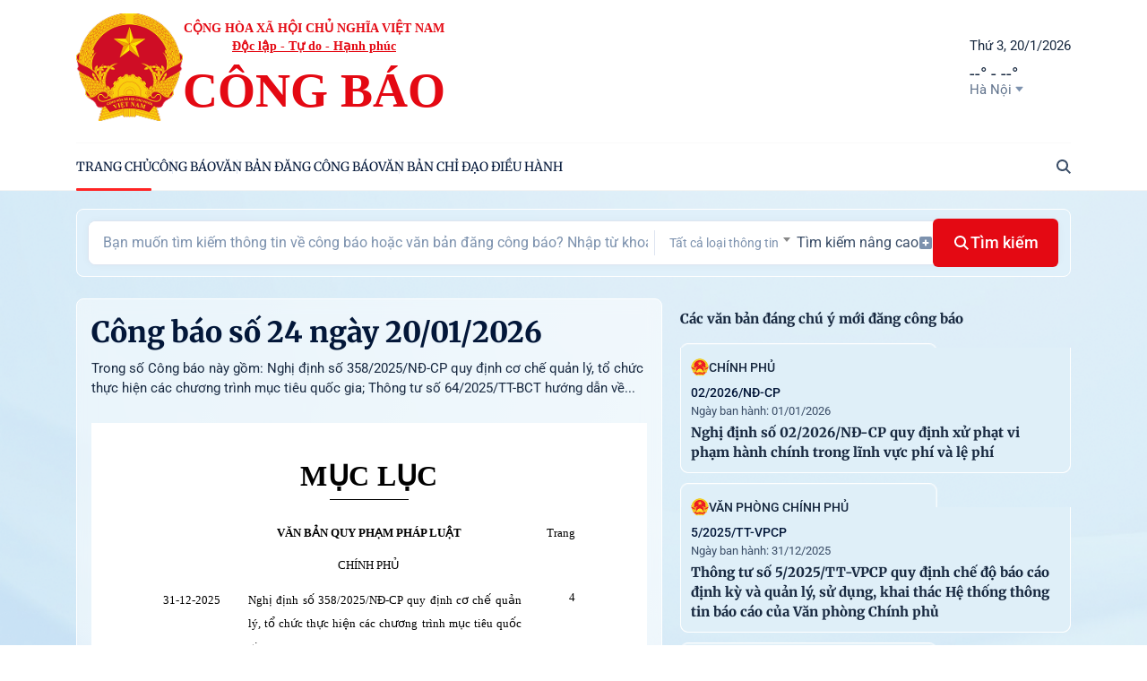

--- FILE ---
content_type: text/html; charset=utf-8
request_url: https://congbao.chinhphu.vn/
body_size: 34248
content:

<!DOCTYPE html>
<html lang="vi">
<head>
    <meta http-equiv="Content-Type" content="text/html; charset=utf-8" />
    <meta name="viewport" content="width=device-width, initial-scale=1.0" />
    <!-- DESKTOP LIVE HEADER CONFIG -->
    <title>Công báo điện tử Nước CHXHCN Việt Nam</title>
    <meta name="description" content="" />
	<meta name="keywords" content="" />
	<meta name="news_keywords" content="" />
	<meta property="og:title" content="C&#244;ng b&#225;o điện tử Nước CHXHCN Việt Nam" />
	<meta property="og:description" content="" />	<meta property="article:tag" content="" />

	<link rel="alternate" type="application/rss+xml" href="https://congbao.chinhphu.vn/home.rss" title="C&#244;ng b&#225;o điện tử Nước CHXHCN Việt Nam" />

    <meta name="revisit-after" content="1 days">
        <link rel="canonical" href="https://congbao.chinhphu.vn/" />
    <meta name="author" content="" />
    <meta name="copyright" content="" />
    <meta http-equiv="X-UA-Compatible" content="IE=edge" />
    <meta http-equiv="content-language" content="vi" />
    <meta name="distribution" content="Global" />
    <meta name="GENERATOR" content="" />
    <meta name="RATING" content="GENERAL" />
    <meta http-equiv="Cache-control" content="Public" />
    <meta http-equiv="Expires" content="600" />
    <meta http-equiv="refresh" content="1800" />
    <meta name="Language" content="vi" />
    <!-- Robots -->
    <meta name="Googlebot" content="index,follow" />
    <meta name="Googlebot-News" content="index,follow" />
    <meta name="robots" content="index,follow,all" />
    <!-- DNS PREFETCH -->
    <meta http-equiv="x-dns-prefetch-control" content="on" />
    <link rel="dns-prefetch" href="https://static.mediacdn.vn/">
    <link rel="dns-prefetch" href="https://congbao.cdnchinhphu.vn">
    <link rel="dns-prefetch" href="https://videothumbs.mediacdn.vn/">
    <link rel="dns-prefetch" href="https://videothumbs-ext.mediacdn.vn/">

    <!-- Open Graph data -->
        <meta property="og:type" content="website" />
    <meta property="og:site_name" content="" />
    <meta property="og:rich_attachment" content="true" />
    <meta property="og:url" content="https://congbao.chinhphu.vn/" />
        <meta property="og:image" content="" />
        <meta property="twitter:image" content="" />
        <meta property="og:image:type" content="image/png" />
    <meta property="twitter:card" content="summary_large_image" />
    <meta property="og:image:width" content="600" />
    <meta property="og:image:height" content="315" />
    <meta property="og:locale" content="vi_VN" />
    <meta property="og:locale:alternate" content="vi_VN" />


    <!-- GOOGLE SEARCH STRUCTURED DATA FOR ARTICLE -->
            <script type="application/ld+json">
            {
           "@context" : "http://schema.org",
          "@type": "WebSite",
           "name":"C&#244;ng b&#225;o điện tử Nước CHXHCN Việt Nam",
           "alternateName": "",
           "url":"https://congbao.chinhphu.vn"
           }
           </script><script type="application/ld+json">
            {
                "@context": "http://schema.org",
                "@type": "Organization",
                    "name":"", 
                    "url": "",
                                "logo": "", 
                    "email": "mailto:",
                    "sameAs":[],
     
                "contactPoint": [{
                    "@type": "ContactPoint",
                    "telephone": "",
                    "contactType": "customer service"
                    }],
                "address": {
                "@type": "PostalAddress",
                "addressLocality": "",
                "addressRegion": "",
                "addressCountry": "",
                "postalCode":"",
                "streetAddress": ""
                }
                }
                </script>


    <!-- FAVICON -->
    <link rel="shortcut icon" href="https://static-cttcp.cdnchinhphu.vn/baochinhphu/image/favicon1.png" type="image/x-icon" />
    <meta http-equiv="audience" content="General">
    <meta name="MobileOptimized" content="100" />
    <meta name="apple-mobile-web-app-capable" content="yes" />
    <meta name="apple-touch-fullscreen" content="yes" />
    <!-- PAGE CONFIG -->
    
<meta name="format-detection" content="telephone=no" />
<meta name="format-detection" content="address=no" />


<script nonce="sclotusinnline" type="text/javascript">
    var _ADM_Channel = '%2Fhome%2F';
</script>
<script nonce="sclotusinnline" type="text/javascript">
    function getMeta(t) { let e = document.getElementsByTagName("meta"); for (let n = 0; n < e.length; n++)if (e[n].getAttribute("name") === t) return e[n].getAttribute("content"); return "" }
    function loadJsAsync(jsLink, callback, callbackEr) {
        var scriptEl = document.createElement("script");
        scriptEl.type = "text/javascript";
        scriptEl.async = true;
        if (typeof callback == "function") {
            scriptEl.onreadystatechange = scriptEl.onload = function () {
                callback();
            };
        }
        scriptEl.src = jsLink;
        if (typeof callbackEr != "undefined") {
            scriptEl.setAttribute('onerror', callbackEr);
        }
        if (scriptEl) {
            var _scripts = document.getElementsByTagName("script");
            var checkappend = false;
            for (var i = 0; i < _scripts.length; i++) {
                if (_scripts[i].src == jsLink)
                    checkappend = true
            }
            if (!checkappend) {
                var head = document.getElementsByTagName('head')[0];
                head.appendChild(scriptEl);
            }
        }
    }
    function loadJsDefer(e, t, a) { var n = document.createElement("script"); if (n.type = "text/javascript", n.defer = !0, "function" == typeof t && (n.onreadystatechange = n.onload = function () { t() }), n.src = e, void 0 !== a && n.setAttribute("onerror", a), n) { for (var r = document.getElementsByTagName("script"), c = !1, o = 0; o < r.length; o++)r[o].src == e && (c = !0); !c && document.getElementsByTagName("head")[0].appendChild(n) } }

    var hdUserAgent = getMeta("uc:useragent");
    var isNotAllow3rd = hdUserAgent.includes("not-allow-ads");

    var appSettings = pageSettings = {
        domain: "https://congbao.chinhphu.vn",
        ajaxDomain: "https://eth.cnnd.vn",
        domainUtil: "https://eth.cnnd.vn",
        DomainUtils: "https://eth.cnnd.vn",
        signalrHost: "",
        nameSpaceSite: "congbao.chinhphu.vn",
        sharefbApiDomain: "https://sharefb.cnnd.vn",
        videoplayer: "https://vcplayer.mediacdn.vn",
        imageStorage: "https://congbao.cdnchinhphu.vn",
        videoImageDomain: "https://videothumbs.mediacdn.vn",
        allowSignalr: false,
        extension: ".htm",
        VideoToken: "[base64]",
        fb_appid: "",
        SiteId: 1548,
        allowAds: true && !isNotAllow3rd
    };
    Object.freeze(appSettings);
</script>

    <script nonce="sclotusinnline" type="text/javascript">
    var page_title = document.title;
    var tracked_url = window.location.pathname + window.location.search + window.location.hash;
    var cate_path = '';
    if (cate_path.length > 0) {
        tracked_url = "/" + cate_path + tracked_url;
    }
</script>

<!-- Global site tag (gtag.js) - Google Analytics -->

<!-- Admicro Tag Manager -->
<script nonce="sclotusinnline" type="text/javascript">
    if (!isNotAllow3rd) {
     (function(a, b, d, c, e) { a[c] = a[c] || [];
    a[c].push({ "atm.start": (new Date).getTime(), event: "atm.js" });
    a = b.getElementsByTagName(d)[0]; b = b.createElement(d); b.async = !0;
    b.src = "//deqik.com/tag/corejs/" + e + ".js"; a.parentNode.insertBefore(b, a)
    })(window, document, "script", "atmDataLayer", "ATMOQ1YO60I1P");
    }
</script>
<!-- End Admicro Tag Manager -->

<script nonce="sclotusinnline" type="text/javascript">
    if (!isNotAllow3rd) {
        (function (w,c,d) {
            w['_admwbqAnalyticsObject']=c;
            w[d] = w[d] || [];
            w[c]=w[c] ||  function(){
                (w[d] = w[d] || []).push(arguments);
            };
            w[c].t=1 * new Date();
            var a = document.createElement("script");
            a.type = "text/javascript"; a.async = !0;
            a.src = "//static.trunkpkg.com/core/wbqevent.js";
            var b = document.getElementsByTagName("script")[0];
            b.parentNode.insertBefore(a, b);
        })(window,'_admwbq','_admwbq_q');
    }
</script>

    

    <link href="https://static.mediacdn.vn/CongBao/min/main-12012026v2.min.css" rel="stylesheet" />



    
    





    
    <!-- ADS ASYNC-->
    <!-- script cắm ở đầu site -->

</head>
<body class="relative home-page">
    
    <div id="admWrapsite">

<div class="header">
    <div class="header__top">
        <div class="container">
            <div class="box-top-logo">
                <a href="/" class="logo">
                    <img src="https://static.mediacdn.vn/CongBao/images/logo_bcp_congbao.png" class="logo-web" alt="" />
                </a>

                <div class="item-list">
                    <span class="text-t">
                        CỘNG HÒA XÃ HỘI CHỦ NGHĨA VIỆT NAM
                    </span>
                    <span class="text-b">
                        Độc lập - Tự do - Hạnh phúc
                    </span>
                        <h1 class="link-text">Công báo</h1>
                </div>
            </div>

            <div class="box-warther box-weather" data-box="weather-plugin">
                <span class="text-up" data-timeinfo>
                    Thứ --, --/--/----
                </span>

                <div class="mflex-warther">
                    <span class="icon" data-weather="icon">
                        
                    </span>

                    <div class="cnt">
                        <span class="nd" data-weather="temp">
                            --° - --°
                        </span>

                        <div class="box-city">
                            <span class="name" data-weather="location">
                                Hà Nội
                            </span>
                            <span class="icon" data-weather="box-city-wheather">
                                <svg xmlns="http://www.w3.org/2000/svg" width="17" height="17" viewBox="0 0 17 17"
                                     fill="none">
                                    <path d="M4.87855 5.83334C4.54197 5.83334 4.37341 6.32919 4.61141 6.61918L8.23286 11.0318C8.3804 11.2116 8.6196 11.2116 8.76714 11.0318L12.3886 6.61918C12.6266 6.32919 12.458 5.83334 12.1214 5.83334H4.87855Z"
                                          fill="#7D92AE" />
                                </svg>
                            </span>
                        </div>
                    </div>
                    <div class="box_weather">
                        <input class="search_city" placeholder="Nhập tên tỉnh thành...">
                        <ul data-weather="lstTinhThanh">
                        </ul>
                    </div>
                </div>
            </div>
        </div>
    </div>

    <div class="header__middle">
        <div class="container">
            <div class="flex-middle">
                <div class="list-menu">
                    <a href="/" title="Trang chủ" class="item-menu">
                        trang chủ
                    </a>
                    <a href="/cong-bao.htm" title="Công báo" class="item-menu">
                        Công báo
                    </a>
                    <a href="/van-ban-dang-cong-bao.htm" title="văn bản đăng công báo" class="item-menu">
                        Văn bản đăng công báo
                    </a>
                    <a href="https://vanban.chinhphu.vn/he-thong-van-ban?classid=2&mode=1" target="_blank" rel="nofollow" title="Văn bản chỉ đạo điều hành" class="item-menu">
                        Văn bản chỉ đạo điều hành
                    </a>
                </div>

                <div class="box-search">
                    <span class="icon">
                        <svg xmlns="http://www.w3.org/2000/svg" width="16" height="16" viewBox="0 0 16 16"
                             fill="none">
                            <path d="M11.7417 10.3276C12.529 9.25241 12.9999 7.93174 12.9999 6.50002C12.9999 2.91603 10.0839 0 6.49996 0C2.91599 0 0 2.91603 0 6.50002C0 10.084 2.91602 13 6.49999 13C7.93169 13 9.25248 12.529 10.3277 11.7417L14.586 16L16 14.5859C16 14.5859 11.7417 10.3276 11.7417 10.3276ZM6.49999 11C4.01854 11 2.00001 8.98148 2.00001 6.50002C2.00001 4.01857 4.01854 2.00002 6.49999 2.00002C8.98143 2.00002 11 4.01857 11 6.50002C11 8.98148 8.9814 11 6.49999 11Z"
                                  fill="#3B4E68" />
                        </svg>
                    </span>
                    <div class="search-form" data-wraper="search">
                        <input type="text" data-search="keyword" class="btn-search" placeholder="Tìm kiếm" />
                        <a href="#" data-atc="searchvanban" title="Tìm kiếm" class="submit-search">
                            <svg xmlns="http://www.w3.org/2000/svg" width="20" height="20" viewBox="0 0 20 20" fill="none">
                                <path d="M13.7417 12.3276C14.529 11.2524 14.9999 9.93174 14.9999 8.50002C14.9999 4.91603 12.0839 2 8.49996 2C4.91599 2 2 4.91603 2 8.50002C2 12.084 4.91602 15 8.49999 15C9.93169 15 11.2525 14.529 12.3277 13.7417L16.586 18L18 16.5859C18 16.5859 13.7417 12.3276 13.7417 12.3276ZM8.49999 13C6.01854 13 4.00001 10.9815 4.00001 8.50002C4.00001 6.01857 6.01854 4.00002 8.49999 4.00002C10.9814 4.00002 13 6.01857 13 8.50002C13 10.9815 10.9814 13 8.49999 13Z" fill="#3B4E68"></path>
                            </svg>
                        </a>
                    </div>
                </div>
            </div>
        </div>
    </div>

    <div class="header__bottom">
        <div class="container">
            <div class="header-dow-flex">
                <div class="box-search-wrap">
                    <div class="search-mob">
                        <span class="icon-mb-sr">
                            <svg class="menu-open-bar" width="13" height="13" viewBox="0 0 13 13" fill="none"
                                 xmlns="http://www.w3.org/2000/svg">
                                <path d="M9.54009 8.39118C10.1798 7.51759 10.5625 6.44454 10.5625 5.28127C10.5625 2.36928 8.19319 0 5.28121 0C2.36924 0 0 2.36928 0 5.28127C0 8.19326 2.36926 10.5625 5.28124 10.5625C6.4445 10.5625 7.51764 10.1798 8.39123 9.54012L11.8511 13L13 11.8511C13 11.8511 9.54009 8.39118 9.54009 8.39118ZM5.28124 8.93752C3.26507 8.93752 1.62501 7.29745 1.62501 5.28127C1.62501 3.26509 3.26507 1.62502 5.28124 1.62502C7.29741 1.62502 8.93747 3.26509 8.93747 5.28127C8.93747 7.29745 7.29739 8.93752 5.28124 8.93752Z"
                                      fill="#75879E" />
                            </svg>

                            <svg class="menu-close-bar" xmlns="http://www.w3.org/2000/svg" width="13" height="13"
                                 viewBox="0 0 13 13" fill="none">
                                <path d="M10.2917 3.47078L9.52796 2.70703L6.50004 5.73495L3.47212 2.70703L2.70837 3.47078L5.73629 6.4987L2.70837 9.52661L3.47212 10.2904L6.50004 7.26245L9.52796 10.2904L10.2917 9.52661L7.26379 6.4987L10.2917 3.47078Z"
                                      fill="#75879E" />
                            </svg>
                        </span>

                        <form action="/tim-kiem">
                            <div class="search-mb-form">
                                <input type="text" class="ip-mb" placeholder="Tìm kiếm" name="keyword" />
                                <a href="" class="icon-search">
                                    <svg width="13" height="13" viewBox="0 0 13 13" fill="none"
                                         xmlns="http://www.w3.org/2000/svg">
                                        <path d="M9.54009 8.39118C10.1798 7.51759 10.5625 6.44454 10.5625 5.28127C10.5625 2.36928 8.19319 0 5.28121 0C2.36924 0 0 2.36928 0 5.28127C0 8.19326 2.36926 10.5625 5.28124 10.5625C6.4445 10.5625 7.51764 10.1798 8.39123 9.54012L11.8511 13L13 11.8511C13 11.8511 9.54009 8.39118 9.54009 8.39118ZM5.28124 8.93752C3.26507 8.93752 1.62501 7.29745 1.62501 5.28127C1.62501 3.26509 3.26507 1.62502 5.28124 1.62502C7.29741 1.62502 8.93747 3.26509 8.93747 5.28127C8.93747 7.29745 7.29739 8.93752 5.28124 8.93752Z"
                                              fill="#75879E" />
                                    </svg>
                                </a>
                            </div>
                        </form>
                    </div>
                </div>

                <span class="days-mob" data-timeinfo>
                    Thứ --, --/--/----
                </span>

                <div data-box="weather-plugin" class="box-weather weathermob">
                    <div data-box="wheather">
                        <div class="box-tt" ms-role="block">
                            <div class="item-tt-up">
                                <span class="city" data-weather="location">Hà Nội</span>
                                <span class="nd" data-weather="temp">26°-33°</span>
                                <span class="icon-nd" data-weather="icon"></span>
                                <span class="icon-dow" data-weather="box-city-wheather">
                                    <svg width="11" height="6" viewBox="0 0 11 6" fill="none" xmlns="http://www.w3.org/2000/svg">
                                        <path opacity="0.6" d="M10.9619 0.308655C10.9241 0.217292 10.86 0.139204 10.7778 0.0842643C10.6956 0.0293243 10.5989 5.83729e-08 10.5 0H0.500002C0.40111 -3.89443e-07 0.304439 0.0293245 0.222214 0.0842662C0.139988 0.139208 0.0759017 0.217299 0.0380584 0.308663C0.000215113 0.400028 -0.00968527 0.500563 0.00960935 0.597554C0.028904 0.694545 0.0765271 0.783637 0.146456 0.853562L5.14645 5.85355C5.19288 5.89998 5.248 5.93681 5.30866 5.96194C5.36932 5.98707 5.43434 6 5.5 6C5.56566 6 5.63068 5.98707 5.69134 5.96194C5.752 5.93681 5.80712 5.89998 5.85355 5.85355L10.8535 0.853562C10.9235 0.783636 10.9711 0.694543 10.9904 0.59755C11.0097 0.500557 10.9998 0.400021 10.9619 0.308655Z" fill="#7D92AE"></path>
                                    </svg>
                                </span>
                            </div>
                        </div>
                        <div class="box_weather">
                            <input class="search_city" placeholder="Nhập tên tỉnh thành...">
                            <ul data-weather="lstTinhThanh">
                            </ul>
                        </div>
                    </div>
                </div>

                <div class="box-bar-mob click-menu-mob">
                    <span class="icon-bar">
                        <svg width="15" height="11" viewBox="0 0 15 11" fill="none"
                             xmlns="http://www.w3.org/2000/svg">
                            <path d="M-5.53131e-05 9.36841H14.6846V11H-5.53131e-05V9.36841Z" fill="#62748D" />
                            <path d="M-5.53131e-05 4.6842H14.6846V6.31583H-5.53131e-05V4.6842Z" fill="#62748D" />
                            <path d="M-5.53131e-05 0H14.6846V1.63163H-5.53131e-05V0Z" fill="#62748D" />
                        </svg>
                    </span>

                    <span class="icon-close">
                        <svg width="15" height="15" viewBox="0 0 15 15" fill="none"
                             xmlns="http://www.w3.org/2000/svg">
                            <path fill-rule="evenodd" clip-rule="evenodd"
                                  d="M7.36918 8.46272L13.4658 14.561L14.6497 13.3788L8.55138 7.28052L14.6497 1.18388L13.4675 0L7.36918 6.09831L1.27254 0L0.090332 1.18388L6.18697 7.28052L0.090332 13.3772L1.27254 14.561L7.36918 8.46272Z"
                                  fill="#DA251C"></path>
                        </svg>
                    </span>
                </div>
            </div>
        </div>
    </div>
</div>
        <div class="main" id="main-content">
            <div class="main">
        
    <div class="section__focus-home">
        <div class="container">
            <div class="section__search page-search--home">
                

    <div class="box-wrap-search" data-wraper="search">
        <div class="box-main show">
            <div class="item-search-main">
                <input data-search="keyword" type="text" placeholder="B&#x1EA1;n mu&#x1ED1;n t&#xEC;m ki&#x1EBF;m th&#xF4;ng tin v&#x1EC1; c&#xF4;ng b&#xE1;o ho&#x1EB7;c v&#x103;n b&#x1EA3;n &#x111;&#x103;ng c&#xF4;ng b&#xE1;o? Nh&#x1EAD;p t&#x1EEB; kho&#xE1; t&#xEC;m ki&#x1EBF;m...">

                <div class="child--search-item">
                    <select name="" id="ddlLoaiThongTin" class="select--search">
                        <option value="">Tất cả loại thông tin</option>
                        <option value="1">Công báo</option>
                        <option value="2">Văn bản</option>
                    </select>
                </div>

                <a href="#" title="Tìm kiếm nâng cao" class="search--nc">
                    Tìm kiếm nâng cao
                    <span class="icon--nc">
                        <svg class="open" xmlns="http://www.w3.org/2000/svg" width="16" height="16" viewBox="0 0 16 16" fill="none">
                            <mask id="mask0_15162_13871" style="mask-type:luminance" maskUnits="userSpaceOnUse" x="1" y="1" width="14" height="14">
                                <path d="M13 2H3C2.44772 2 2 2.44772 2 3V13C2 13.5523 2.44772 14 3 14H13C13.5523 14 14 13.5523 14 13V3C14 2.44772 13.5523 2 13 2Z" fill="white" stroke="white" stroke-width="2" stroke-linejoin="round"></path>
                                <path d="M7.99967 5.33301V10.6663M5.33301 7.99967H10.6663" stroke="black" stroke-width="2" stroke-linecap="round" stroke-linejoin="round"></path>
                            </mask>
                            <g mask="url(#mask0_15162_13871)">
                                <path d="M0 0H16V16H0V0Z" fill="#7D92AE"></path>
                            </g>
                        </svg>

                        <svg class="close" xmlns="http://www.w3.org/2000/svg" width="16" height="16" viewBox="0 0 16 16" fill="none">
                            <mask id="mask0_15215_11005" style="mask-type:luminance" maskUnits="userSpaceOnUse" x="1" y="1" width="14" height="14">
                                <path d="M13 2H3C2.44772 2 2 2.44772 2 3V13C2 13.5523 2.44772 14 3 14H13C13.5523 14 14 13.5523 14 13V3C14 2.44772 13.5523 2 13 2Z" fill="white" stroke="white" stroke-width="2" stroke-linejoin="round"></path>
                                <path d="M8 8V8M5 8H11" stroke="black" stroke-width="2" stroke-linecap="round" stroke-linejoin="round"></path>
                            </mask>
                            <g mask="url(#mask0_15215_11005)">
                                <path d="M0 0H16V16H0V0Z" fill="#E40913"></path>
                            </g>
                        </svg>
                    </span>
                </a>

                <a href="#" title="Tìm kiếm" class="btn" data-atc="searchvanban">
                    <span class="icon--search">
                        <svg xmlns="http://www.w3.org/2000/svg" width="20" height="20" viewBox="0 0 20 20" fill="none">
                            <path d="M13.7417 12.3276C14.529 11.2524 14.9999 9.93174 14.9999 8.50002C14.9999 4.91603 12.0839 2 8.49996 2C4.91599 2 2 4.91603 2 8.50002C2 12.084 4.91602 15 8.49999 15C9.93169 15 11.2525 14.529 12.3277 13.7417L16.586 18L18 16.5859C18 16.5859 13.7417 12.3276 13.7417 12.3276ZM8.49999 13C6.01854 13 4.00001 10.9815 4.00001 8.50002C4.00001 6.01857 6.01854 4.00002 8.49999 4.00002C10.9814 4.00002 13 6.01857 13 8.50002C13 10.9815 10.9814 13 8.49999 13Z" fill="white"></path>
                        </svg>
                    </span>
                    <span class="txt">Tìm kiếm</span>
                </a>
            </div>
        </div>

        <div class="box-show--nangcao">
            <div class="mflex">
                <div class="col">
                    <div class="item-col" data-key="siteid1548:coquannhanuoc:all">
                        <label for="ddlCoQuan" class="name">
                            Cơ quan ban hành
                        </label>

                        <select name="" id="ddlCoQuan" class="select-item">
                            <option value="">-- Tất cả các cơ quan --</option>
                            
                <option value="97">TRANH TRA CH&#xCD;NH PH&#x1EE6;</option>
                <option value="30">V&#x102;N PH&#xD2;NG CH&#xCD;NH PH&#x1EE6;</option>
                <option value="29">THANH TRA CH&#xCD;NH PH&#x1EE6;</option>
                <option value="7">NG&#xC2;N H&#xC0;NG NH&#xC0; N&#x1AF;&#x1EDA;C VI&#x1EC6;T NAM</option>
                <option value="168">B&#x1ED8; D&#xC2;N T&#x1ED8;C V&#xC0; T&#xD4;N GI&#xC1;O</option>
                <option value="25">B&#x1ED8; Y T&#x1EBE;</option>
                <option value="4">B&#x1ED8; GI&#xC1;O D&#x1EE4;C V&#xC0; &#x110;&#xC0;O T&#x1EA0;O</option>
                <option value="47">V&#x102;N PH&#xD2;NG QU&#x1ED0;C H&#x1ED8;I</option>
                <option value="13">B&#x1ED8; KHOA H&#x1ECC;C V&#xC0; C&#xD4;NG NGH&#x1EC6;</option>
                <option value="23">B&#x1ED8; V&#x102;N H&#xD3;A, TH&#x1EC2; THAO V&#xC0; DU L&#x1ECA;CH</option>
                <option value="49">KI&#x1EC2;M TO&#xC1;N NH&#xC0; N&#x1AF;&#x1EDA;C</option>
                <option value="16">B&#x1ED8; X&#xC2;Y D&#x1EF0;NG</option>
                <option value="27">VI&#x1EC6;N KI&#x1EC2;M S&#xC1;T NH&#xC2;N D&#xC2;N T&#x1ED0;I CAO</option>
                <option value="167">B&#x1ED8; N&#xD4;NG NGHI&#x1EC6;P V&#xC0; M&#xD4;I TR&#x1AF;&#x1EDC;NG</option>
                <option value="3">B&#x1ED8; C&#xD4;NG TH&#x1AF;&#x1A0;NG</option>
                <option value="24">T&#xD2;A &#xC1;N NH&#xC2;N D&#xC2;N T&#x1ED0;I CAO</option>
                <option value="44">H&#x1ED8;I &#x110;&#x1ED2;NG TH&#x1EA8;M PH&#xC1;N T&#xD2;A &#xC1;N NH&#xC2;N D&#xC2;N T&#x1ED0;I CAO</option>
                <option value="10">B&#x1ED8; T&#xC0;I CH&#xCD;NH</option>
                <option value="2">TH&#x1EE6; T&#x1AF;&#x1EDA;NG CH&#xCD;NH PH&#x1EE6;</option>
                <option value="15">B&#x1ED8; T&#x1AF; PH&#xC1;P</option>
                <option value="5">B&#x1ED8; N&#x1ED8;I V&#x1EE4;</option>
                <option value="1">CH&#xCD;NH PH&#x1EE6;</option>
                <option value="28">&#x1EE6;Y BAN TH&#x1AF;&#x1EDC;NG V&#x1EE4; QU&#x1ED0;C H&#x1ED8;I</option>
                <option value="22">B&#x1ED8; NGO&#x1EA0;I GIAO</option>
                <option value="31">QU&#x1ED0;C H&#x1ED8;I</option>
                <option value="26">B&#x1ED8; C&#xD4;NG AN</option>
                <option value="173">BAN CH&#x1EC8; &#x110;&#x1EA0;O C&#x1EE6;A CH&#xCD;NH PH&#x1EE6; V&#x1EC0; QU&#x1EA2;N L&#xDD; V&#xC0; &#x110;I&#x1EC0;U H&#xC0;NH KINH T&#x1EBE; V&#x128; M&#xD4;</option>
                <option value="170">Ban Ch&#x1EC9; &#x111;&#x1EA1;o Trung &#x1B0;&#x1A1;ng v&#x1EC1; ch&#xED;nh s&#xE1;ch nh&#xE0; &#x1EDF; v&#xE0; th&#x1ECB; tr&#x1B0;&#x1EDD;ng b&#x1EA5;t &#x111;&#x1ED9;ng s&#x1EA3;n</option>
                <option value="17">B&#x1ED8; QU&#x1ED0;C PH&#xD2;NG</option>
                <option value="12">CH&#x1EE6; T&#x1ECA;CH N&#x1AF;&#x1EDA;C</option>
                <option value="94">BAN CH&#x1EC8; &#x110;&#x1EA0;O QU&#x1ED0;C GIA H&#x1ED8;I NH&#x1EAC;P QU&#x1ED0;C T&#x1EBE; V&#x1EC0; GI&#xC1;O D&#x1EE4;C V&#xC0; KHOA H&#x1ECC;C, C&#xD4;NG NGH&#x1EC6;</option>
                <option value="93">BAN CH&#xCC; &#x110;&#x1EA0;O TRUNG &#x1AF;&#x1A0;NG X&#xC2;Y D&#x1EF0;NG &#x110;&#x1EC0; &#xC1;N TH&#xCD; &#x110;I&#x1EC2;M M&#xD4; H&#xCC;NH T&#x1ED4; CH&#x1EE8;C CH&#xCD;NH QUY&#x1EC0;N &#x110;&#xD4; TH&#x1ECA;</option>
                <option value="92">BAN CH&#x1EC8; &#x110;&#x1EA0;O T&#x1ED4;NG K&#x1EBE;T 10 N&#x102;M TH&#x1EF0;C HI&#x1EC6;N LU&#x1EAC;T PCTN</option>
                <option value="90">&#x1EE6;Y BAN AN NINH H&#xC0;NG KH&#xD4;NG D&#xC2;N D&#x1EE4;NG QU&#x1ED0;C GIA</option>
                <option value="9">B&#x1ED8; LAO &#x110;&#x1ED8;NG - TH&#x1AF;&#x1A0;NG BINH V&#xC0; X&#xC3; H&#x1ED8;I</option>
                <option value="88">TH&#xD4;NG T&#x1EA4;N X&#xC3; VI&#x1EC6;T NAM</option>
                <option value="87">&#x1EE6;Y BAN QU&#x1ED0;C GIA V&#x1EC0; BI&#x1EBE;N &#x110;&#x1ED4;I KH&#xCD; H&#x1EAC;U</option>
                <option value="86">&#x1EE6;Y BAN TRUNG &#x1AF;&#x1A0;NG M&#x1EB6;T TR&#x1EAC;N T&#x1ED4; QU&#x1ED0;C VI&#x1EC6;T NAM</option>
                <option value="85">BAN CH&#x1EC8; &#x110;&#x1EA0;O TRUNG &#x1AF;&#x1A0;NG TH&#x1EF0;C HI&#x1EC6;N TH&#xCD; &#x110;I&#x1EC2;M KH&#xD4;NG T&#x1ED4; CH&#x1EE8;C H&#x1ED8;I &#x110;&#x1ED2;NG NH&#xC2;N D&#xC2;N HUY&#x1EC6;N, QU&#x1EAC;N, PH&#x1AF;&#x1EDC;NG</option>
                <option value="82">BAN CH&#x1EC8; &#x110;&#x1EA0;O NH&#xC0; N&#x1AF;&#x1EDA;C V&#x1EC0; QUY HO&#x1EA0;CH PH&#xC1;T TRI&#x1EC0;N &#x110;I&#x1EC6;N L&#x1EF0;C QU&#x1ED0;C GIA</option>
                <option value="80">BAN CH&#x1EC8; &#x110;&#x1EA0;O CH&#x1AF;&#x1A0;NG TR&#xCC;NH PH&#xC1;T TRI&#x1EC2;N S&#x1EA2;N PH&#x1EA8;M QU&#x1ED0;C GIA &#x110;&#x1EBE;N N&#x102;M 2020</option>
                <option value="8">B&#x1ED8; GIAO TH&#xD4;NG V&#x1EAC;N T&#x1EA2;I</option>
                <option value="79">BAN CH&#x1EC8; &#x110;&#x1EA0;O NH&#xC0; N&#x1AF;&#x1EDA;C C&#xC1;C C&#xD4;NG TR&#xCC;NH, D&#x1EF0; &#xC1;N TR&#x1ECC;NG &#x110;I&#x1EC2;M NG&#xC0;NH GIAO TH&#xD4;NG V&#x1EAC;N T&#x1EA2;I</option>
                <option value="76">BAN CH&#x1EC8; &#x110;&#x1EA0;O &#x110;I&#x1EC0;U H&#xC0;NH GI&#xC1;</option>
                <option value="75">BAN CH&#x1EC8; &#x110;&#x1EA0;O QU&#x1ED0;C GIA V&#x1EC0; Y T&#x1EBE; BI&#x1EC2;N &#x110;&#x1EA2;O</option>
                <option value="74">&#x1EE6;Y BAN PH&#xC1;P LU&#x1EAC;T</option>
                <option value="70">BAN CH&#x1EC8; &#x110;&#x1EA0;O QU&#x1ED0;C GIA X&#xC2;Y D&#x1EF0;NG X&#xC3; H&#x1ED8;I H&#x1ECC;C T&#x1EAC;P</option>
                <option value="68">BAN CH&#x1EC8; &#x110;&#x1EA0;O QU&#x1ED0;C GIA CH&#x1ED0;NG BU&#xD4;N L&#x1EAC;U, GIAN L&#x1EAC;N TH&#x1AF;&#x1A0;NG M&#x1EA0;I V&#xC0; H&#xC0;NG GI&#x1EA2;</option>
                <option value="65">BAN CH&#x1EC8; &#x110;&#x1EA0;O QU&#x1ED0;C GIA V&#x1EC0; H&#x1ED8;I NH&#x1EAC;P QU&#x1ED0;C T&#x1EBE;</option>
                <option value="63">BAN CH&#x1EC8; &#x110;&#x1EA0;O PH&#xD2;NG, CH&#x1ED0;NG T&#x1ED8;I PH&#x1EA0;M C&#x1EE6;A CH&#xCD;NH PH&#x1EE6;</option>
                <option value="62">BAN CH&#x1EC8; &#x110;&#x1EA0;O 896</option>
                <option value="60">BAN CH&#x1EC8; &#x110;&#x1EA0;O LI&#xCA;N NG&#xC0;NH TRI&#x1EC0;N KHAI &quot;C&#x1A0; C&#x1EA4;U L&#x1EA0;I H&#x1EC6; TH&#x1ED0;NG C&#xC1;C T&#x1ED4; CH&#x1EE8;C T&#xCD;N D&#x1EE4;NG GIAI &#x110;O&#x1EA0;N 2011 - 2015&quot;</option>
                <option value="6">B&#x1ED8; TH&#xD4;NG TIN V&#xC0; TRUY&#x1EC0;N TH&#xD4;NG</option>
                <option value="59">BAN CH&#x1EC8; &#x110;&#x1EA0;O TRUNG &#x1AF;&#x1A0;NG TH&#x1EF0;C HI&#x1EC6;N QUY&#x1EBE;T &#x110;&#x1ECA;NH S&#x1ED0; 1956/Q&#x110;-TTG</option>
                <option value="58">H&#x1ED8;I &#x110;&#x1ED2;NG T&#x1AF; V&#x1EA4;N &#x110;&#x1EB6;C X&#xC1;</option>
                <option value="57">BAN CH&#x1EC8; &#x110;&#x1EA0;O TRUNG &#x1AF;&#x1A0;NG V&#x1EC0; C&#x1EA2;I C&#xC1;CH CH&#xCD;NH S&#xC1;CH TI&#x1EC0;N L&#x1AF;&#x1A0;NG, B&#x1EA2;O HI&#x1EC2;M X&#xC3; H&#x1ED8;I V&#xC0; &#x1AF;U &#x110;&#xC3;I NG&#x1AF;&#x1EDC;I C&#xD3; C&#xD4;NG</option>
                <option value="55">BAN CH&#x1EC8; &#x110;&#x1EA0;O C&#x1EA2;I C&#xC1;CH H&#xC0;NH CH&#xCD;NH C&#x1EE6;A CH&#xCD;NH PH&#x1EE6;</option>
                <option value="54">H&#x1ED8;I &#x110;&#x1ED2;NG PH&#xC1;T TRI&#x1EC2;N, &#x1EE8;NG D&#x1EE4;NG N&#x102;NG L&#x1AF;&#x1EE2;NG NGUY&#xCA;N T&#x1EEC; QU&#x1ED0;C GIA</option>
                <option value="43">BAN CH&#x1EC8; &#x110;&#x1EA0;O QU&#x1ED0;C GIA TH&#x1EF0;C HI&#x1EC6;N QUY HO&#x1EA0;CH PH&#xC1;T TRI&#x1EC2;N NH&#xC2;N L&#x1EF0;C V&#xC0; &#x110;&#xC0;O T&#x1EA0;O THEO NHU C&#x1EA6;U X&#xC3; H&#x1ED8;I</option>
                <option value="42">BAN CH&#x1EC8; &#x110;&#x1EA0;O PPP</option>
                <option value="40">BAN CH&#x1EC8; &#x110;&#x1EA0;O C&#x1A0; KH&#xCD; TR&#x1ECC;NG &#x110;I&#x1EC0;M</option>
                <option value="39">BAN CH&#x1EC8; &#x110;&#x1EA0;O TRUNG &#x1AF;&#x1A0;NG CH&#x1AF;&#x1A0;NG TR&#xCC;NH MTQG X&#xC2;Y D&#x1EF0;NG N&#xD4;NG TH&#xD4;N M&#x1EDA;I</option>
                <option value="20">V&#x102;N B&#x1EA2;N H&#x1EE2;P NH&#x1EA4;T</option>
                <option value="19">B&#x1ED8; K&#x1EBE; HO&#x1EA0;CH V&#xC0; &#x110;&#x1EA6;U T&#x1AF;</option>
                <option value="18">&#x1EE6;Y BAN D&#xC2;N T&#x1ED8;C</option>
                <option value="171">BAN CH&#x1EC8; &#x110;&#x1EA0;O QU&#x1ED0;C GIA V&#x1EC0; T&#xC0;I CH&#xCD;NH TO&#xC0;N DI&#x1EC6;N</option>
                <option value="169">BAN CH&#x1EC8; &#x110;&#x1EA0;O PH&#xD2;NG TH&#x1EE6; D&#xC2;N S&#x1EF0; QU&#x1ED0;C GIA</option>
                <option value="166">&#x1EE6;Y BAN TH&#x1AF;&#x1EDC;NG V&#x1EE4; QU&#x1ED0;C H&#x1ED8;I - CH&#xCD;NH PH&#x1EE6; - &#x110;O&#xC0;N CH&#x1EE6; T&#x1ECA;CH &#x1EE6;Y BAN TRUNG &#x1AF;&#x1A0;NG M&#x1EB6;T TR&#x1EAC;N T&#x1ED4; QU&#x1ED0;C VI&#x1EC6;T NAM</option>
                <option value="165">BAN CH&#x1EC8; &#x110;&#x1EA0;O TH&#x1EF0;C HI&#x1EC6;N NGH&#x1ECA; QUY&#x1EBE;T S&#x1ED0; 136/2024/QH15 C&#x1EE6;A QU&#x1ED0;C H&#x1ED8;I</option>
                <option value="164">BAN CH&#x1EC8; &#x110;&#x1EA0;O X&#xC2;Y D&#x1EF0;NG NH&#xC0; M&#xC1;Y &#x110;I&#x1EC6;N H&#x1EA0;T NH&#xC2;N</option>
                <option value="163">TC</option>
                <option value="162">BAN CH&#x1EC8; &#x110;&#x1EA0;O QU&#x1ED0;C GIA V&#x1EC0; PH&#xC1;T TRI&#x1EC2;N NG&#xC0;NH C&#xD4;NG NGHI&#x1EC6;P B&#xC1;N D&#x1EAA;N</option>
                <option value="161">BAN CH&#x1EC8; &#x110;&#x1EA0;O R&#xC0; SO&#xC1;T, X&#x1EEC; L&#xDD; V&#x1AF;&#x1EDA;NG M&#x1EAE;C TRONG H&#x1EC6; TH&#x1ED0;NG V&#x102;N B&#x1EA2;N QUY PH&#x1EA0;M PH&#xC1;P LU&#x1EAC;T</option>
                <option value="160">BAN CH&#x1EC8; &#x110;&#x1EA0;O NH&#xC0; N&#x1AF;&#x1EDA;C C&#xC1;C C&#xD4;NG TR&#xCC;NH, D&#x1EF0; &#xC1;N QUAN TR&#x1ECC;NG QU&#x1ED0;C GIA, TR&#x1ECC;NG &#x110;I&#x1EC2;M NG&#xC0;NH GIAO TH&#xD4;NG V&#x1EAC;N T&#x1EA2;I</option>
                <option value="159">BAN CH&#x1EC8; &#x110;&#x1EA0;O T&#x1ED4;NG K&#x1EBE;T 20 N&#x102;M TH&#x1EF0;C HI&#x1EC6;N M&#xD4; H&#xCC;NH T&#x1ED4; CH&#x1EE8;C B&#x1ED8; M&#xC1;Y C&#x1EE6;A CH&#xCD;NH PH&#x1EE6;</option>
                <option value="158">CH&#xCD;NH PH&#x1EE6; - &#x110;O&#xC0;N CH&#x1EE6; T&#x1ECA;CH &#x1EE6;Y BAN TRUNG &#x1AF;&#x1A0;NG M&#x1EB6;T TR&#x1EAC;N T&#x1ED4; QU&#x1ED0;C VI&#x1EC6;T NAM</option>
                <option value="157">BAN CH&#x1EC8; &#x110;&#x1EA0;O X&#xC2;Y D&#x1EF0;NG TH&#x1EF0;C HI&#x1EC6;N &#x110;&#x1EC0; &#xC1;N CH&#x1EE6; TR&#x1AF;&#x1A0;NG &#x110;&#x1EA6;U T&#x1AF; &#x110;&#x1AF;&#x1EDC;NG S&#x1EAE;T T&#x1ED0;C &#x110;&#x1ED8; CAO TR&#xCA;N TR&#x1EE4;C B&#x1EAE;C-NAM V&#xC0; C&#xC1;C</option>
                <option value="156">BAN CH&#x1EC8; &#x110;&#x1EA0;O T&#x1ED4;NG K&#x1EBE;T NGH&#x1ECA; QUY&#x1EBE;T 22-NQ/TW C&#x1EE6;A B&#x1ED8; CH&#xCD;NH TR&#x1ECA; V&#x1EC0; H&#x1ED8;I NH&#x1EAC;P QU&#x1ED0;C T&#x1EBE;</option>
                <option value="155">H&#x1ED8;I &#x110;&#x1ED2;NG &#x110;I&#x1EC0;U PH&#x1ED0;I V&#xD9;NG &#x110;&#x1ED2;NG B&#x1EB0;NG S&#xD4;NG C&#x1EEC;U LONG</option>
                <option value="154">BAN CH&#x1EC8; &#x110;&#x1EA0;O TRI&#x1EC2;N KHAI NGH&#x1ECA; QUY&#x1EBE;T S&#x1ED0; 98/2023/QH15 C&#x1EE6;A QU&#x1ED0;C H&#x1ED8;I</option>
                <option value="153">H&#x1ED8;I &#x110;&#x1ED2;NG &#x110;I&#x1EC0;U PH&#x1ED0;I V&#xD9;NG T&#xC2;Y NGUY&#xCA;N</option>
                <option value="152">H&#x1ED8;I &#x110;&#x1ED2;NG &#x110;I&#x1EC0;U PH&#x1ED0;I V&#xD9;NG &#x110;&#xD4;NG NAM B&#x1ED8;</option>
                <option value="151">H&#x1ED8;I &#x110;&#x1ED2;NG &#x110;I&#x1EC0;U PH&#x1ED0;I V&#xD9;NG &#x110;&#x1ED2;NG B&#x1EB0;NG S&#xD4;NG H&#x1ED2;NG</option>
                <option value="150">H&#x1ED8;I &#x110;&#x1ED2;NG &#x110;I&#x1EC0;U PH&#x1ED0;I V&#xD9;NG  B&#x1EAE;C TRUNG B&#x1ED8; V&#xC0; DUY&#xCA;N H&#x1EA2;I TRUNG B&#x1ED8;</option>
                <option value="149">H&#x1ED8;I &#x110;&#x1ED2;NG &#x110;I&#x1EC0;U PH&#x1ED0;I V&#xD9;NG TRUNG DU V&#xC0; MI&#x1EC0;N N&#xDA;I PH&#xCD;A B&#x1EAE;C</option>
                <option value="148">BAN CH&#x1EC8; &#x110;&#x1EA0;O QU&#x1ED0;C GIA D&#xC2;N S&#x1ED0; V&#xC0; PH&#xC1;T TRI&#x1EC2;N</option>
                <option value="147">BAN CH&#x1EC8; &#x110;&#x1EA0;O TRUNG &#x1AF;&#x1A0;NG T&#x1ED4;NG K&#x1EBE;T 20 N&#x102;M TH&#x1EF0;C HI&#x1EC6;N NGH&#x1ECA; QUY&#x1EBE;T TRUNG &#x1AF;&#x1A0;NG 5  KH&#xD3;A IX V&#x1EC0; TI&#x1EBE;P T&#x1EE4;C &#x110;&#x1ED4;I M&#x1EDA;</option>
                <option value="146">BAN CH&#x1EC8; &#x110;&#x1EA0;O NH&#xC0; N&#x1AF;&#x1EDA;C C&#xC1;C D&#x1EF0; &#xC1;N TR&#x1ECC;NG &#x110;I&#x1EC2;M V&#x1EC0; D&#x1EA6;U KH&#xCD;</option>
                <option value="145">BAN CH&#x1EC8; &#x110;&#x1EA0;O CH&#x1AF;&#x1A0;NG TR&#xCC;NH QU&#x1ED0;C GIA V&#x1EC0; S&#x1EEC; D&#x1EE4;NG N&#x102;NG L&#x1AF;&#x1EE2;NG TI&#x1EBE;T KI&#x1EC6;M V&#xC0; HI&#x1EC6;U QU&#x1EA2;</option>
                <option value="144">BAN CH&#x1EC8; &#x110;&#x1EA0;O QU&#x1EF8; V&#xCC; BI&#x1EC2;N, &#x110;&#x1EA2;O VI&#x1EC6;T NAM</option>
                <option value="143">T&#x1ED4; C&#xD4;NG T&#xC1;C &#x110;&#x1EB6;C BI&#x1EC6;T C&#x1EE6;A TH&#x1EE6; T&#x1AF;&#x1EDA;NG CH&#xCD;NH PH&#x1EE6;</option>
                <option value="142">TCT</option>
                <option value="141">BAN CH&#x1EC8; &#x110;&#x1EA0;O T&#x1ED4;NG K&#x1EBE;T THI H&#xC0;NH LU&#x1EAC;T &#x110;&#x1EA4;T &#x110;AI V&#xC0; X&#xC2;Y D&#x1EF0;NG D&#x1EF0; &#xC1;N LU&#x1EAC;T &#x110;&#x1EA4;T &#x110;AI S&#x1EEC;A &#x110;&#x1ED4;I</option>
                <option value="140">BAN CH&#x1EC8; &#x110;&#x1EA0;O QU&#x1ED0;C GIA T&#xC0;I CH&#xCD;NH TO&#xC0;N DI&#x1EC6;N</option>
                <option value="14">B&#x1ED8; T&#xC0;I NGUY&#xCA;N V&#xC0; M&#xD4;I TR&#x1AF;&#x1EDC;NG</option>
                <option value="139">BAN CH&#x1EC8; &#x110;&#x1EA0;O BI&#xCA;N SO&#x1EA0;N V&#xC0; XU&#x1EA4;T B&#x1EA2;N L&#x1ECA;CH S&#x1EEC; CH&#xCD;NH PH&#x1EE6; VI&#x1EC6;T NAM 1945 - 2015</option>
                <option value="138">BAN CH&#x1EC8; &#x110;&#x1EA0;O QU&#x1ED0;C GIA V&#x1EC0; CH&#x1ED0;NG KHAI TH&#xC1;C H&#x1EA2;I S&#x1EA2;N B&#x1EA4;T H&#x1EE2;P PH&#xC1;P, KH&#xD4;NG B&#xC1;O C&#xC1;O V&#xC0; KH&#xD4;NG THEO QUY &#x110;&#x1ECA;NH</option>
                <option value="137">BC&#x110; TH&#x1EF0;C HI&#x1EC6;N &#x110;&#x1EC0; &#xC1;N TI&#x1EBE;P T&#x1EE4;C &#x110;&#x1ED4;I M&#x1EDA;I V&#xC0; N&#xC2;NG CAO HI&#x1EC6;U QU&#x1EA2; H&#x110; GI&#xC1;M &#x110;&#x1ECA;NH T&#x1AF; PH&#xC1;P &#x1EDE; C&#x1EA4;P TRUNG &#x1AF;&#x1A0;NG</option>
                <option value="136">BAN CH&#x1EC8; &#x110;&#x1EA0;O CHI&#x1EBE;N L&#x1AF;&#x1EE2;C C&#xD4;NG NGHI&#x1EC6;P H&#xD3;A C&#x1EE6;A VI&#x1EC6;T NAM TRONG KHU&#xD4;N KH&#x1ED4; H&#x1EE2;P T&#xC1;C VI&#x1EC6;T NAM - NH&#x1EAC;T B&#x1EA2;N</option>
                <option value="135">BAN CH&#x1EC8; &#x110;&#x1EA0;O CHI&#x1EBE;N L&#x1AF;&#x1EE2;C C&#xD4;NG NGHI&#x1EC6;P H&#xD3;A  C&#x1EE6;A VI&#x1EC6;T NAM TRONG KHU&#xD4;N KH&#x1ED4; H&#x1EE2;P T&#xC1;C VI&#x1EC6;T NAM - NH&#x1EAC;T B&#x1EA2;N H&#x1AF;&#x1EDA;</option>
                <option value="134">BAN CH&#x1EC8; &#x110;&#x1EA0;O CHI&#x1EBE;N L&#x1AF;&#x1EE2;C C&#xD4;NG NGHI&#x1EC6;P H&#xD3;A C&#x1EE6;A VI&#x1EC6;T NAM TRONG KHU&#xD4;N KH&#x1ED4; H&#x1EE2;P T&#xC1;C VI&#x1EC6;T NAM - NH&#x1EAC;T B&#x1EA2;N H&#x1AF;&#x1EDA;N</option>
                <option value="133">&#x1EE6;Y BAN QU&#x1ED0;C GIA ASEAN 2020</option>
                <option value="132">BAN CH&#x1EC8; &#x110;&#x1EA0;O QU&#x1ED0;C GIA CH&#x1AF;&#x1A0;NG TR&#xCC;NH KH&#xD4;NG C&#xD2;N N&#x1EA0;N &#x110;&#xD3;I &#x1EDE; VI&#x1EC6;T NAM &#x110;&#x1EBE;N N&#x102;M 2025</option>
                <option value="131">BAN CH&#x1EC8; &#x110;&#x1EA0;O QU&#xD3;C GIA V&#x1EC0; C&#x1A0; C&#x1EA4;U L&#x1EA0;I N&#x1EC0;N KINH T&#x1EBE;, &#x110;&#x1ED4;I M&#x1EDA;I M&#xD4; H&#xCC;NH T&#x102;NG TR&#x1AF;&#x1EDE;NG</option>
                <option value="130">H&#x1ED8;I &#x110;&#x1ED2;NG QU&#x1ED0;C GIA V&#x1EC0; AN TO&#xC0;N, V&#x1EC6; SINH LAO &#x110;&#x1ED8;NG</option>
                <option value="129">&#x1EE6;y ban Qu&#x1ED1;c gia APEC 2017</option>
                <option value="128">H&#x1ED8;I &#x110;&#x1ED2;NG GI&#xC1;O D&#x1EE4;C QU&#x1ED0;C PH&#xD2;NG - AN NINH TRUNG &#x1AF;&#x1A0;NG</option>
                <option value="127">Ban Ch&#x1EC9; &#x111;&#x1EA1;o v&#x1EC1; &#x111;&#x1EA7;u t&#x1B0; theo h&#xEC;nh th&#x1EE9;c &#x111;&#x1ED1;i t&#xE1;c c&#xF4;ng - t&#x1B0; (PPP)</option>
                <option value="126">Ban Ch&#x1EC9; &#x111;&#x1EA1;o trung &#x1B0;&#x1A1;ng x&#xE2;y d&#x1EF1;ng &#x111;&#x1EC1; &#xE1;n th&#xED; &#x111;i&#x1EC3;m m&#xF4; h&#xEC;nh t&#x1ED5; ch&#x1EE9;c ch&#xED;nh quy&#x1EC1;n &#x111;&#xF4; th&#x1ECB;</option>
                <option value="125">Ban Ch&#x1EC9; &#x111;&#x1EA1;o qu&#x1ED1;c gia th&#x1EF1;c hi&#x1EC7;n ph&#xE1;t tri&#xEA;n nh&#xE2;n l&#x1EF1;c v&#xE0; &#x111;&#xE0;o t&#x1EA1;o theo nhu c&#x1EA7;u x&#xE3; h&#x1ED9;i</option>
                <option value="124">Ban Ch&#x1EC9; &#x111;&#x1EA1;o Nh&#xE0; n&#x1B0;&#x1EDB;c v&#x1EC1; Quy ho&#x1EA1;ch ph&#xE1;t tri&#x1EC3;n &#x111;i&#x1EC7;n l&#x1EF1;c qu&#x1ED1;c gia</option>
                <option value="123">Ban Ch&#x1EC9; &#x111;&#x1EA1;o li&#xEA;n ng&#xE0;nh tri&#x1EC3;n khai C&#x1A1; c&#x1EA5;u l&#x1EA1;i h&#x1EC7; th&#x1ED1;ng c&#xE1;c t&#x1ED5; ch&#x1EE9;c t&#xED;n d&#x1EE5;ng giai &#x111;o&#x1EA1;n 2011 - 2015</option>
                <option value="122">Ban Ch&#x1EC9; &#x111;&#x1EA1;o c&#x1A1; kh&#xED; tr&#x1ECD;ng &#x111;i&#x1EC3;m</option>
                <option value="121">LI&#xCA;N B&#x1ED8;</option>
                <option value="119">BAN CH&#x1EC8; &#x110;&#x1EA0;O X&#x1EEC; L&#xDD; C&#xC1;C T&#x1ED2;N T&#x1EA0;I, Y&#x1EBE;U K&#xC9;M C&#x1EE6;A M&#x1ED8;T S&#x1ED0; D&#x1EF0; &#xC1;N V&#xC0; DOANH NGHI&#x1EC6;P CH&#x1EAC;M TI&#x1EBE;N &#x110;&#x1ED8;, K&#xC9;M HI&#x1EC6;U QU&#x1EA2; T</option>
                <option value="118">BAN CH&#x1EC8; &#x110;&#x1EA0;O QU&#x1ED0;C GIA V&#x1EC0; PH&#xC1;T TRI&#x1EC2;N &#x110;I&#x1EC6;N L&#x1EF0;C</option>
                <option value="114">BAN CH&#x1EC8; &#x110;&#x1EA0;O TRUNG &#x1AF;&#x1A0;NG C&#xC1;C CH&#x1AF;&#x1A0;NG TR&#xCC;NH M&#x1EE4;C TI&#xCA;U QU&#x1ED0;C GIA</option>
                <option value="11">B&#x1ED8; N&#xD4;NG NGHI&#x1EC6;P V&#xC0; PH&#xC1;T TRI&#x1EC2;N N&#xD4;NG TH&#xD4;N</option>
                <option value="108">B&#x1ED8; LAO &#x110;&#x1ED8;NG</option>
                <option value="106">H&#x1ED8;I &#x110;&#x1ED2;NG B&#x1EA6;U C&#x1EEC; QU&#x1ED0;C GIA</option>
                <option value="105">QU&#x1ED0;C H&#x1ED8;I KH&#xD3;A XIII &#x1EE6;Y BAN PH&#xC1;P LU&#x1EAC;T</option>
                <option value="104">BAN CH&#x1EC8; &#x110;&#x1EA0;O V&#x1EC0; &#x110;&#x1EA6;U T&#x1AF; THEO H&#xCC;NH TH&#x1EE8;C &#x110;&#x1ED0;I T&#xC1;C C&#xD4;NG T&#x1AF;</option>
                <option value="102">BCH TRUNG &#x1AF;&#x1A0;NG &#x110;O&#xC0;N TNCS H&#x1ED2; CH&#xCD; MINH</option>

                        </select>
                    </div>

                    <div class="item-col">
                        <label for="" class="name">
                            Ngày ban hành
                        </label>

                        <div class="row">
                            <div class="item-child">
                                <span class="icon">
                                    <svg xmlns="http://www.w3.org/2000/svg" width="20" height="20" viewBox="0 0 20 20" fill="none">
                                        <path d="M15.8337 3.33317H14.167V2.49984C14.167 2.27882 14.0792 2.06686 13.9229 1.91058C13.7666 1.7543 13.5547 1.6665 13.3337 1.6665C13.1126 1.6665 12.9007 1.7543 12.7444 1.91058C12.5881 2.06686 12.5003 2.27882 12.5003 2.49984V3.33317H7.50033V2.49984C7.50033 2.27882 7.41253 2.06686 7.25625 1.91058C7.09997 1.7543 6.88801 1.6665 6.66699 1.6665C6.44598 1.6665 6.23402 1.7543 6.07774 1.91058C5.92146 2.06686 5.83366 2.27882 5.83366 2.49984V3.33317H4.16699C3.50395 3.33317 2.86807 3.59656 2.39923 4.0654C1.93038 4.53424 1.66699 5.17013 1.66699 5.83317V15.8332C1.66699 16.4962 1.93038 17.1321 2.39923 17.6009C2.86807 18.0698 3.50395 18.3332 4.16699 18.3332H15.8337C16.4967 18.3332 17.1326 18.0698 17.6014 17.6009C18.0703 17.1321 18.3337 16.4962 18.3337 15.8332V5.83317C18.3337 5.17013 18.0703 4.53424 17.6014 4.0654C17.1326 3.59656 16.4967 3.33317 15.8337 3.33317ZM16.667 15.8332C16.667 16.0542 16.5792 16.2661 16.4229 16.4224C16.2666 16.5787 16.0547 16.6665 15.8337 16.6665H4.16699C3.94598 16.6665 3.73402 16.5787 3.57774 16.4224C3.42146 16.2661 3.33366 16.0542 3.33366 15.8332V9.99984H16.667V15.8332ZM16.667 8.33317H3.33366V5.83317C3.33366 5.61216 3.42146 5.4002 3.57774 5.24392C3.73402 5.08764 3.94598 4.99984 4.16699 4.99984H5.83366V5.83317C5.83366 6.05418 5.92146 6.26615 6.07774 6.42243C6.23402 6.57871 6.44598 6.6665 6.66699 6.6665C6.88801 6.6665 7.09997 6.57871 7.25625 6.42243C7.41253 6.26615 7.50033 6.05418 7.50033 5.83317V4.99984H12.5003V5.83317C12.5003 6.05418 12.5881 6.26615 12.7444 6.42243C12.9007 6.57871 13.1126 6.6665 13.3337 6.6665C13.5547 6.6665 13.7666 6.57871 13.9229 6.42243C14.0792 6.26615 14.167 6.05418 14.167 5.83317V4.99984H15.8337C16.0547 4.99984 16.2666 5.08764 16.4229 5.24392C16.5792 5.4002 16.667 5.61216 16.667 5.83317V8.33317Z" fill="#62748D"></path>
                                    </svg>
                                </span>
                                <input type="text" class="ip-date" id="searchFormDate" placeholder="Từ ngày">
                            </div>

                            <div class="item-child">
                                <span class="icon">
                                    <svg xmlns="http://www.w3.org/2000/svg" width="20" height="20" viewBox="0 0 20 20" fill="none">
                                        <path d="M15.8337 3.33317H14.167V2.49984C14.167 2.27882 14.0792 2.06686 13.9229 1.91058C13.7666 1.7543 13.5547 1.6665 13.3337 1.6665C13.1126 1.6665 12.9007 1.7543 12.7444 1.91058C12.5881 2.06686 12.5003 2.27882 12.5003 2.49984V3.33317H7.50033V2.49984C7.50033 2.27882 7.41253 2.06686 7.25625 1.91058C7.09997 1.7543 6.88801 1.6665 6.66699 1.6665C6.44598 1.6665 6.23402 1.7543 6.07774 1.91058C5.92146 2.06686 5.83366 2.27882 5.83366 2.49984V3.33317H4.16699C3.50395 3.33317 2.86807 3.59656 2.39923 4.0654C1.93038 4.53424 1.66699 5.17013 1.66699 5.83317V15.8332C1.66699 16.4962 1.93038 17.1321 2.39923 17.6009C2.86807 18.0698 3.50395 18.3332 4.16699 18.3332H15.8337C16.4967 18.3332 17.1326 18.0698 17.6014 17.6009C18.0703 17.1321 18.3337 16.4962 18.3337 15.8332V5.83317C18.3337 5.17013 18.0703 4.53424 17.6014 4.0654C17.1326 3.59656 16.4967 3.33317 15.8337 3.33317ZM16.667 15.8332C16.667 16.0542 16.5792 16.2661 16.4229 16.4224C16.2666 16.5787 16.0547 16.6665 15.8337 16.6665H4.16699C3.94598 16.6665 3.73402 16.5787 3.57774 16.4224C3.42146 16.2661 3.33366 16.0542 3.33366 15.8332V9.99984H16.667V15.8332ZM16.667 8.33317H3.33366V5.83317C3.33366 5.61216 3.42146 5.4002 3.57774 5.24392C3.73402 5.08764 3.94598 4.99984 4.16699 4.99984H5.83366V5.83317C5.83366 6.05418 5.92146 6.26615 6.07774 6.42243C6.23402 6.57871 6.44598 6.6665 6.66699 6.6665C6.88801 6.6665 7.09997 6.57871 7.25625 6.42243C7.41253 6.26615 7.50033 6.05418 7.50033 5.83317V4.99984H12.5003V5.83317C12.5003 6.05418 12.5881 6.26615 12.7444 6.42243C12.9007 6.57871 13.1126 6.6665 13.3337 6.6665C13.5547 6.6665 13.7666 6.57871 13.9229 6.42243C14.0792 6.26615 14.167 6.05418 14.167 5.83317V4.99984H15.8337C16.0547 4.99984 16.2666 5.08764 16.4229 5.24392C16.5792 5.4002 16.667 5.61216 16.667 5.83317V8.33317Z" fill="#62748D"></path>
                                    </svg>
                                </span>
                                <input type="text" class="ip-date" id="searchToDate" placeholder="Đến ngày">
                            </div>
                        </div>
                    </div>
                </div>

                <div class="col">
                    <div class="item-col" data-key="siteid1548:loaivanban:all">
                        <label for="ddlLoaiVanBan" class="name">
                            Loại văn bản
                        </label>

                        <select name="" id="ddlLoaiVanBan" class="select-item">
                            <option value="">-- Tất cả các loại văn bản --</option>
                            
                <option value="72">K&#x1EBF; ho&#x1EA1;ch th&#x1EA9;m &#x111;&#x1ECB;nh</option>
                <option value="71">&#x110;i&#x1EC1;u h&#xE0;nh</option>
                <option value="70">Ch&#x1B0;a &#x111;&#x1B0;&#x1EE3;c ph&#xE2;n lo&#x1EA1;i</option>
                <option value="69">C&#xF4;ng v&#x103;n &#x111;i&#x1EC1;u h&#xE0;nh</option>
                <option value="68">Th&#xF4;ng t&#x1B0; li&#xEA;n b&#x1ED9;</option>
                <option value="67">S&#x1EAF;t lu&#x1EAD;t</option>
                <option value="66">S&#x1EAF;c l&#x1EC7;nh</option>
                <option value="65">Sao y</option>
                <option value="64">K&#x1EBF;t lu&#x1EAD;n</option>
                <option value="55">Th&#x1B0; c&#xF4;ng</option>
                <option value="54">Phi&#x1EBF;u b&#xE1;o</option>
                <option value="53">Phi&#x1EBF;u chuy&#x1EC3;n</option>
                <option value="52">Phi&#x1EBF;u g&#x1EED;i</option>
                <option value="51">Gi&#x1EA5;y ngh&#x1EC9; ph&#xE9;p</option>
                <option value="50">Gi&#x1EA5;y gi&#x1EDB;i thi&#x1EC7;u</option>
                <option value="49">Gi&#x1EA5;y m&#x1EDD;i</option>
                <option value="48">Gi&#x1EA5;y &#x1EE7;y quy&#x1EC1;n</option>
                <option value="47">Ba&#x309;n th&#x1ECF;a thu&#x1EAD;n</option>
                <option value="46">B&#x1EA3;n ghi nh&#x1EDB;</option>
                <option value="45">H&#x1EE3;p &#x111;&#x1ED3;ng</option>
                <option value="44">T&#x1EDD; tr&#xEC;nh</option>
                <option value="43">Bi&#xEA;n b&#x1EA3;n</option>
                <option value="42">D&#x1EF1; &#xE1;n</option>
                <option value="41">&#x110;&#x1EC1; &#xE1;n</option>
                <option value="40">Ph&#x1B0;&#x1A1;ng &#xE1;n</option>
                <option value="39">Ch&#x1B0;&#x1A1;ng tr&#xEC;nh</option>
                <option value="38">Th&#xF4;ng c&#xE1;o</option>
                <option value="37">Quy &#x111;&#x1ECB;nh</option>
                <option value="36">Quy ch&#x1EBF;</option>
                <option value="34">B&#xE1;o c&#xE1;o</option>
                <option value="28">Ngh&#x1ECB; quy&#x1EBF;t li&#xEA;n t&#x1ECB;ch</option>
                <option value="26">Hi&#x1EBF;n ph&#xE1;p</option>
                <option value="21">H&#x1B0;&#x1EDB;ng d&#x1EAB;n</option>
                <option value="20">C&#xF4;ng &#x111;i&#x1EC7;n</option>
                <option value="18">&#x110;&#xED;nh ch&#xED;nh</option>
                <option value="15">K&#x1EBF; ho&#x1EA1;ch</option>
                <option value="14">Ph&#xE1;p l&#x1EC7;nh</option>
                <option value="13">Lu&#x1EAD;t</option>
                <option value="12">L&#x1EC7;nh</option>
                <option value="11">Sao l&#x1EE5;c</option>
                <option value="9">C&#xF4;ng v&#x103;n</option>
                <option value="8">Th&#xF4;ng b&#xE1;o</option>
                <option value="7">V&#x103;n b&#x1EA3;n h&#x1EE3;p nh&#x1EA5;t</option>
                <option value="6">Ngh&#x1ECB; quy&#x1EBF;t</option>
                <option value="5">Th&#xF4;ng t&#x1B0; li&#xEA;n t&#x1ECB;ch</option>
                <option value="4">Ch&#x1EC9; th&#x1ECB;</option>
                <option value="3">Th&#xF4;ng t&#x1B0;</option>
                <option value="2">Quy&#x1EBF;t &#x111;&#x1ECB;nh</option>
                <option value="1">Ngh&#x1ECB; &#x111;&#x1ECB;nh</option>

                        </select>
                    </div>

                    <div class="item-col">
                        <label for="" class="name">
                            Người ký
                        </label>

                        <select name="" id="ddlNguoiKy" class="select-item">
                            <option value="">-- Tất cả người ký văn bản --</option>
                            
                <option value="1">NGUY&#x1EC4;N T&#x1EA4;N D&#x168;NG</option>
                <option value="2">TR&#x1EA6;N TU&#x1EA4;N ANH</option>
                <option value="3">NGUY&#x1EC4;N VINH HI&#x1EC2;N</option>
                <option value="4">V&#x102;N T&#x1EA4;T THU</option>
                <option value="5">NGUY&#x1EC4;N B&#x1EAE;C SON</option>
                <option value="6">NGUY&#x1EC4;N &#x110;&#x1ED2;NG TI&#x1EBE;N</option>
                <option value="7">&#x110;INH LA TH&#x102;NG</option>
                <option value="8">PH&#x1EA0;M V&#x168; LU&#x1EAC;N</option>
                <option value="9">B&#xD9;I V&#x102;N GA</option>
                <option value="10">NGUY&#x1EC4;N TR&#x1ECC;NG &#x110;&#xC0;M</option>
                <option value="11">NGUY&#x1EC4;N H&#x1EEE;U CH&#xCD;</option>
                <option value="12">L&#xCA; D&#x1AF;&#x1A0;NG QUANG</option>
                <option value="13">B&#xD9;I B&#xC1; B&#x1ED4;NG</option>
                <option value="14">NGUY&#x1EC4;N C&#xD4;NG NGHI&#x1EC6;P</option>
                <option value="15">TR&#x1AF;&#x1A0;NG T&#x1EA4;N SANG</option>
                <option value="16">CHU NG&#x1ECC;C ANH</option>
                <option value="17">NGUY&#x1EC4;N LINH NG&#x1ECC;C</option>
                <option value="18">H&#xC0; H&#xD9;NG C&#x1AF;&#x1EDC;NG</option>
                <option value="19">TR&#x1EA6;N V&#x102;N TU&#x1EA4;N</option>
                <option value="20">NGUY&#x1EC4;N TH&#xC0;NH BI&#xCA;N</option>
                <option value="21">&#x110;INH TRUNG T&#x1EE4;NG</option>
                <option value="22">NGUY&#x1EC4;N THI&#x1EC6;N NH&#xC2;N</option>
                <option value="23">&#x110;&#x1ED6; HO&#xC0;NG ANH TU&#x1EA4;N</option>
                <option value="24">L&#xCA; M&#x1EA0;NH H&#xD9;NG</option>
                <option value="25">DI&#x1EC6;P K&#x1EC8;NH T&#x1EA6;N</option>
                <option value="26">TR&#x1EA6;N V&#x102;N S&#x1A0;N</option>
                <option value="27">&#x110;&#x1EA0;I T&#x1AF;&#x1EDA;NG PH&#xD9;NG QUANG THANH</option>
                <option value="28">H&#x1EE8;A &#x110;&#x1EE8;C NH&#x1ECA;</option>
                <option value="29">TR&#x1EA6;N XU&#xC2;N H&#xC0;</option>
                <option value="30">NGUY&#x1EC4;N QU&#xC2;N</option>
                <option value="31">&#x110;&#xC0;M H&#x1EEE;U &#x110;&#x1EAE;C</option>
                <option value="32">NGUY&#x1EC4;N SINH H&#xD9;NG</option>
                <option value="33">TR&#x1EA6;N QUANG QU&#xDD;</option>
                <option value="34">L&#xCA; &#x110;&#xCC;NH TI&#x1EBE;N</option>
                <option value="35">NGUY&#x1EC4;N V&#x102;N GI&#xC0;U</option>
                <option value="36">NGUY&#x1EC4;N MINH TRI&#x1EBE;T</option>
                <option value="37">&#x110;&#xC0;O QUANG THU</option>
                <option value="38">TR&#x1EA6;N THANH NAM</option>
                <option value="39">S&#x1A0;N PH&#x1AF;&#x1EDA;C HOAN</option>
                <option value="40">H&#x1ED2; NGH&#x128;A D&#x168;NG</option>
                <option value="41">V&#xD5; H&#x1ED2;NG PH&#xDA;C</option>
                <option value="42">NGUY&#x1EC4;N TH&#x1ECA; MINH NGUY&#x1EC6;T</option>
                <option value="43">TR&#x1EA6;N ANH TU&#x1EA4;N</option>
                <option value="44">V&#x168; TH&#x1ECA; MAI</option>
                <option value="45">HO&#xC0;NG TU&#x1EA4;N ANH</option>
                <option value="46">NGUY&#x1EC4;N &#x110;&#x1EE8;C CHI</option>
                <option value="47">NGUY&#x1EC4;N NAM H&#x1EA2;I</option>
                <option value="48">NGUY&#x1EC4;N THANH H&#xD2;A</option>
                <option value="49">NGUY&#x1EC4;N TH&#x1ECA; MINH</option>
                <option value="50">NGUY&#x1EC4;N THANH S&#x1A0;N</option>
                <option value="51">B&#xD9;I H&#x1ED2;NG L&#x128;NH</option>
                <option value="52">TH&#x1AF;&#x1EE2;NG T&#x1AF;&#x1EDA;NG L&#xCA; H&#x1EEE;U &#x110;&#x1EE8;C</option>
                <option value="53">V&#x168; &#x110;&#x1EE8;C &#x110;AM</option>
                <option value="54">HO&#xC0;NG V&#x102;N TH&#x1EAE;NG</option>
                <option value="55">TR&#x1AF;&#x1A0;NG CH&#xCD; TRUNG</option>
                <option value="56">&#x110;&#x1ED6; QU&#xDD; DO&#xC3;N</option>
                <option value="57">HO&#xC0;NG TRUNG H&#x1EA2;I</option>
                <option value="58">NGUY&#x1EC4;N &#x110;&#x1EE8;C CH&#xCD;NH</option>
                <option value="59">T&#x1EEA; V&#x102;N NH&#x168;</option>
                <option value="60">NGUY&#x1EC4;N TH&#xC1;I LAI</option>
                <option value="61">NGUY&#x1EC4;N TH&#x1ECA; XUY&#xCA;N</option>
                <option value="62">PH&#x1EA0;M QU&#xDD; TI&#xCA;U</option>
                <option value="63">TR&#x1EA6;N VI&#x1EC6;T THANH</option>
                <option value="64">TR&#x1ECA;NH &#x110;&#xCC;NH D&#x168;NG</option>
                <option value="65">NGUY&#x1EC4;N TO&#xC0;N TH&#x1EAE;NG</option>
                <option value="66">L&#xCA; MINH H&#x1AF;NG</option>
                <option value="67">NGUY&#x1EC4;N V&#x102;N &#x110;&#x1EE8;C</option>
                <option value="68">NGUY&#x1EC4;N C&#x1EA8;M T&#xDA;</option>
                <option value="69">PH&#x1EA0;M MINH HU&#xC2;N</option>
                <option value="70">B&#xD9;I C&#xC1;CH TUY&#x1EBE;N</option>
                <option value="71">NGUY&#x1EC4;N MINH QUANG</option>
                <option value="72">&#x110;INH TI&#x1EBE;N D&#x168;NG</option>
                <option value="73">NGUY&#x1EC4;N THANH LONG</option>
                <option value="74">HO&#xC0;NG NGH&#x128;A MAI</option>
                <option value="75">TH&#x1AF;&#x1EE2;NG T&#x1AF;&#x1EDA;NG NGUY&#x1EC4;N KH&#xC1;NH TO&#xC0;N</option>
                <option value="76">PH&#x1EA0;M S&#x1EF8; DANH</option>
                <option value="77">TH&#x1AF;&#x1EE2;NG T&#x1AF;&#x1EDA;NG NGUY&#x1EC4;N TH&#xC0;NH CUNG</option>
                <option value="78">V&#x168; HUY HO&#xC0;NG</option>
                <option value="79">NGUY&#x1EC4;N H&#x1EA0;NH PH&#xDA;C</option>
                <option value="80">TH&#x1AF;&#x1EE2;NG T&#x1AF;&#x1EDA;NG NGUY&#x1EC4;N V&#x102;N &#x110;&#x1AF;&#x1EE2;C</option>
                <option value="81">L&#xCA; TH&#x1ECA; TUY&#x1EBE;T MAI</option>
                <option value="82">&#x110;&#xC0;O VI&#x1EC6;T TRUNG</option>
                <option value="83">&#x110;O&#xC0;N XU&#xC2;N H&#x1AF;NG</option>
                <option value="84">NGUY&#x1EC4;N NG&#x1ECC;C PHI</option>
                <option value="85">NGUY&#x1EC4;N &#x110;&#x102;NG KHOA</option>
                <option value="86">NGUY&#x1EC4;N TI&#x1EBE;N D&#x128;NH</option>
                <option value="87">TR&#x1EA6;N &#x110;&#x1EE8;C LAI</option>
                <option value="88">NGUY&#x1EC4;N TH&#x1ECA; XU&#xC2;N THU</option>
                <option value="89">&#x110;&#xD4; &#x110;&#x1ED0;C NGUY&#x1EC4;N V&#x102;N HI&#x1EBE;N</option>
                <option value="90">TR&#x1EA6;N V&#x102;N HI&#x1EBE;U</option>
                <option value="91">NGUY&#x1EC4;N V&#x102;N L&#x1EA0;NG</option>
                <option value="92">NGUY&#x1EC4;N TH&#xDA;Y HI&#x1EC0;N</option>
                <option value="93">&#x110;&#x1EA0;I T&#x1AF;&#x1EDA;NG L&#xCA; H&#x1ED2;NG ANH</option>
                <option value="94">NGUY&#x1EC4;N M&#x1EA0;NH HI&#x1EC2;N</option>
                <option value="95">CAO &#x110;&#x1EE8;C PH&#xC1;T</option>
                <option value="96">B&#xD9;I QUANG VINH</option>
                <option value="97">NGUY&#x1EC4;N H&#x1ED2;NG TR&#x1AF;&#x1EDC;NG</option>
                <option value="98">NGUY&#x1EC4;N THANH NGH&#x1ECA;</option>
                <option value="99">NGUY&#x1EC4;N &#x110;&#xCC;NH TO&#xC0;N</option>
                <option value="100">H&#xC0; C&#xD4;NG TU&#x1EA4;N</option>
                <option value="101">HO&#xC0;NG XU&#xC2;N L&#x1AF;&#x1A0;NG</option>
                <option value="102">H&#x1ED2; ANH TU&#x1EA4;N</option>
                <option value="103">NGUY&#x1EC4;N TH&#x1ECA; NGH&#x128;A</option>
                <option value="104">NGUY&#x1EC4;N V&#x102;N C&#xD4;NG</option>
                <option value="105">NGUY&#x1EC4;N TH&#x1EBE; PH&#x1AF;&#x1A0;NG</option>
                <option value="106">NGUY&#x1EC4;N TH&#x1ECA; KIM TI&#x1EBE;N</option>
                <option value="107">CAO MINH QUANG</option>
                <option value="108">V&#x168; V&#x102;N T&#xC1;M</option>
                <option value="109">TR&#x1EA6;N H&#x1ED2;NG H&#xC0;</option>
                <option value="110">&#x110;&#x1EA0;I T&#x1AF;&#x1EDA;NG TR&#x1EA6;N &#x110;&#x1EA0;I QUANG</option>
                <option value="111">CHU PH&#x1EA0;M NG&#x1ECC;C HI&#x1EC2;N</option>
                <option value="112">TH&#x1AF;&#x1EE2;NG T&#x1AF;&#x1EDA;NG PHAN TRUNG KI&#xCA;N</option>
                <option value="113">CAO VI&#x1EBE;T SINH</option>
                <option value="114">TR&#x1AF;&#x1A0;NG V&#x128;NH TR&#x1ECC;NG</option>
                <option value="115">NGUY&#x1EC4;N DUY TH&#x102;NG</option>
                <option value="116">L&#xCA; H&#x1ED2;NG S&#x1A0;N</option>
                <option value="117">NGUY&#x1EC4;N TH&#x1ECA; THANH H&#xC0;</option>
                <option value="118">&#x110;&#x1ED6; H&#x1EEE;U H&#xC0;O</option>
                <option value="119">TR&#x1EA6;N V&#x102;N TRUY&#x1EC0;N</option>
                <option value="120">NGUY&#x1EC4;N TH&#xC0;NH H&#x1AF;NG</option>
                <option value="121">&#x110;&#x1EB6;NG THANH B&#xCC;NH</option>
                <option value="122">V&#x168; V&#x102;N NINH</option>
                <option value="123">KI&#x1EC0;U &#x110;&#xCC;NH TH&#x1EE4;</option>
                <option value="124">TH&#x1AF;&#x1EE2;NG T&#x1AF;&#x1EDA;NG &#x110;&#x1ED6; B&#xC1; T&#x1EF4;</option>
                <option value="125">PH&#x1EA0;M QU&#xDD; T&#x1EF4;</option>
                <option value="126">NGUY&#x1EC4;N XU&#xC2;N PH&#xDA;C</option>
                <option value="127">NGHI&#xCA;M V&#x168; KH&#x1EA2;I</option>
                <option value="128">CAO QU&#x1ED0;C H&#x1AF;NG</option>
                <option value="129">NGUY&#x1EC4;N V&#x102;N NG&#x1EF0;</option>
                <option value="130">TR&#x1ECA;NH QU&#xC2;N HU&#x1EA4;N</option>
                <option value="131">NGUY&#x1EC4;N H&#x1ED2;NG QU&#xC2;N</option>
                <option value="132">TR&#x1EA6;N C&#xD4;NG PH&#xC0;N</option>
                <option value="133">NGUY&#x1EC4;N S&#x1A0;N</option>
                <option value="134">TH&#x1AF;&#x1EE2;NG T&#x1AF;&#x1EDA;NG L&#xCA; QU&#xDD; V&#x1AF;&#x1A0;NG</option>
                <option value="135">HO&#xC0;NG TH&#x1EBE; LI&#xCA;N</option>
                <option value="136">L&#xCA; DO&#xC3;N H&#x1EE2;P</option>
                <option value="137">TRUNG T&#x1AF;&#x1EDA;NG &#x110;&#x1EB6;NG V&#x102;N HI&#x1EBE;U</option>
                <option value="138">SON PH&#x1AF;&#x1EDA;C HOAN</option>
                <option value="139">TR&#x1EA6;N QU&#x1ED0;C KH&#xC1;NH</option>
                <option value="140">NGUY&#x1EC4;N V&#x102;N TRUNG</option>
                <option value="141">B&#xD9;I PH&#x1EA0;M KH&#xC1;NH</option>
                <option value="142">NGUY&#x1EC4;N TR&#x1EA6;N NAM</option>
                <option value="143">NGUY&#x1EC4;N PH&#xDA; TR&#x1ECC;NG</option>
                <option value="144">&#x110;&#x1EB6;NG QUANG PH&#x1AF;&#x1A0;NG</option>
                <option value="145">TH&#x1AF;&#x1EE2;NG T&#x1AF;&#x1EDA;NG L&#xCA; TH&#x1EBE; TI&#x1EC6;M</option>
                <option value="146">TH&#x1AF;&#x1EE2;NG T&#x1AF;&#x1EDA;NG &#x110;&#x1EB6;NG V&#x102;N HI&#x1EBE;U</option>
                <option value="147">DO&#xC3;N M&#x1EAC;U DI&#x1EC6;P</option>
                <option value="148">TRUNG T&#x1AF;&#x1EDA;NG L&#xCA; QU&#xDD; V&#x1AF;&#x1A0;NG</option>
                <option value="149">PH&#x1EA0;M L&#xCA; TU&#x1EA4;N</option>
                <option value="150">TRUNG T&#x1AF;&#x1EDA;NG T&#xD4; L&#xC2;M</option>
                <option value="151">NGUY&#x1EC4;N VI&#x1EBE;T TI&#x1EBE;N</option>
                <option value="152">TRUNG T&#x1AF;&#x1EDA;NG B&#xD9;I QUANG B&#x1EC0;N</option>
                <option value="153">L&#xCA; NAM TH&#x1EAE;NG</option>
                <option value="154">CAO L&#x1EA0;I QUANG</option>
                <option value="155">&#x110;&#xC0;O MINH T&#xDA;</option>
                <option value="156">L&#xCA; QU&#x1ED0;C DOANH</option>
                <option value="157">NGUY&#x1EC4;N V&#x102;N B&#xCC;NH</option>
                <option value="158">NGUY&#x1EC4;N QU&#x1ED0;C TRI&#x1EC6;U</option>
                <option value="159">V&#x168; &#x110;&#x1EE8;C &#x110;&#xC0;M</option>
                <option value="160">PH&#xD3; TH&#x1EE6; T&#x1AF;&#x1EDA;NG HO&#xC0;NG TRUNG H&#x1EA2;I</option>
                <option value="161">GI&#xC0;NG SEO PH&#x1EEC;</option>
                <option value="162">&#x110;&#x1EB6;NG HUY &#x110;&#xD4;NG</option>
                <option value="163">TR&#x1EA6;N V&#x102;N T&#xD9;NG</option>
                <option value="164">NGUY&#x1EC4;N KH&#x1EAE;C &#x110;&#x1ECA;NH</option>
                <option value="165">PH&#xD3; TH&#x1EE6; T&#x1AF;&#x1EDA;NG &#xD;&#xA;HO&#xC0;NG TRUNG H&#x1EA2;I</option>
                <option value="166">PH&#xD3; TH&#x1EE6; T&#x1AF;&#x1EDA;NG&#xD;&#xA; NGUY&#x1EC4;N THI&#x1EC6;N NH&#xC2;N</option>
                <option value="167">&#x110;&#xC0;O XU&#xC2;N H&#x1ECC;C</option>
                <option value="168">HO&#xC0;NG V&#x102;N PHONG</option>
                <option value="169">NGUY&#x1EC4;N V&#x102;N THANH</option>
                <option value="170">HU&#x1EF2;NH PHONG TRANH</option>
                <option value="171">NGUY&#x1EC4;N TH&#x1ECA; H&#x1ED2;NG</option>
                <option value="172">TH&#x1AF;&#x1EE2;NG T&#x1AF;&#x1EDA;NG&#xD;&#xA; NGUY&#x1EC4;N V&#x102;N &#x110;&#x1AF;&#x1EE2;C</option>
                <option value="173">NGUY&#x1EC4;N PH&#x1AF;&#x1EDA;C THANH</option>
                <option value="174">L&#xCA; DANH V&#x128;NH</option>
                <option value="175">NGUY&#x1EC4;N MINH H&#x1ED2;NG</option>
                <option value="176">TR&#x1AF;&#x1A0;NG H&#xD2;A B&#xCC;NH</option>
                <option value="177">TH&#x1AF;&#x1EE2;NG T&#x1AF;&#x1EDA;NG TR&#x1AF;&#x1A0;NG QUANG KH&#xC1;NH</option>
                <option value="178">PH&#x1EA0;M D&#x168;NG</option>
                <option value="179">TRUNG T&#x1AF;&#x1EDA;NG &#x110;&#x1ED6; &#x110;&#xCC;NH NGH&#x1ECA;</option>
                <option value="180">H&#x1ED2; TH&#x1ECA; KIM THOA</option>
                <option value="181">L&#xCA; TH&#xC0;NH LONG</option>
                <option value="182">NGUY&#x1EC4;N KH&#xC1;NH NG&#x1ECC;C</option>
                <option value="183">T&#x1ED0;NG ANH H&#xC0;O</option>
                <option value="184">NGUY&#x1EC4;N TH&#x1ECA; TH&#x1EE6;Y KHI&#xCA;M</option>
                <option value="185">H&#xC0; QUANG H&#xD2;A</option>
                <option value="186">H&#x1ED2; XU&#xC2;N H&#xD9;NG</option>
                <option value="187">PH&#x1EA0;M QU&#xDD; NG&#x1ECC;</option>
                <option value="188">H&#x1ED2; XU&#xC2;N S&#x1A0;N</option>
                <option value="189">PH&#x1EA0;M M&#x1EA0;NH L&#xC2;M</option>
                <option value="190">PH&#x1EA0;M V&#x102;N PH&#x1AF;&#x1EE2;NG</option>
                <option value="191">CAO QU&#x1ED0;C H&#xD9;NG</option>
                <option value="192">B&#xD9;I M&#x1EA0;NH C&#x1AF;&#x1EDC;NG</option>
                <option value="193">NGUY&#x1EC4;N TH&#x1ECA; XUY&#x1EBE;N</option>
                <option value="194">PH&#x1EA0;M KH&#xD4;I NGUY&#xCA;N</option>
                <option value="195">L&#xCA; QUANG H&#xD9;NG</option>
                <option value="196">&#x110;&#x1ED6; TH&#x1EAE;NG H&#x1EA2;I</option>
                <option value="197">L&#xCA; QUANG C&#x1AF;&#x1EDC;NG</option>
                <option value="198">PH&#x1EA0;M M&#x1EA0;NH H&#xD9;NG</option>
                <option value="199">PH&#xD9;NG V&#x102;N NGH&#x1EC6;</option>
                <option value="200">TH&#x1AF;&#x1EE2;NG T&#x1AF;&#x1EDA;NG PH&#x1EA0;M QU&#xDD; NG&#x1ECC;</option>
                <option value="201">PHAN V&#x102;N H&#xD9;NG</option>
                <option value="202">HU&#x1EF2;NH V&#x128;NH &#xC1;I</option>
                <option value="203">NGUY&#x1EC4;N H&#x1EA2;I PHONG</option>
                <option value="204">&#x110;&#x1EB6;NG ANH TU&#x1EA4;N</option>
                <option value="205">V&#x1AF;&#x1A0;NG &#x110;&#xCC;NH HU&#x1EC6;</option>
                <option value="206">PH&#xD3; TH&#x1EE6; T&#x1AF;&#x1EDA;NG NGUY&#x1EC4;N THI&#x1EC6;N NH&#xC2;N</option>
                <option value="207">PH&#x1EA0;M B&#xCC;NH MINH</option>
                <option value="208">PH&#xD3; TH&#x1EE6; T&#x1AF;&#x1EDA;NG &#xD;&#xA;NGUY&#x1EC4;N XU&#xC2;N PH&#xDA;C</option>
                <option value="209">HO&#xC0;NG QU&#x1ED0;C V&#x1AF;&#x1EE2;NG</option>
                <option value="210">PH&#x1EA0;M TH&#x1ECA; H&#x1EA2;I CHUY&#x1EC0;N</option>
                <option value="211">TRUNG T&#x1AF;&#x1EDA;NG PH&#x1EA0;M QU&#xDD; NG&#x1ECC;</option>
                <option value="212">L&#xCA; QU&#xDD; V&#x1AF;&#x1A0;NG</option>
                <option value="213">NGUY&#x1EC4;N TH&#xC0;NH CUNG</option>
                <option value="214">B&#xD9;I THANH S&#x1A0;N</option>
                <option value="215">NGUY&#x1EC4;N V&#x102;N HI&#x1EBE;U</option>
                <option value="216">TR&#x1AF;&#x1A0;NG T&#x1EA4;N VI&#xCA;N</option>
                <option value="217">PH&#x1EA0;M GIA KHI&#xCA;M</option>
                <option value="218">NGUY&#x1EC4;N TH&#xC1;I B&#xCC;NH</option>
                <option value="219">&#x110;&#x1EB6;NG V&#x102;N CHI&#x1EBE;N</option>
                <option value="220">PH&#xD3; TH&#x1EE6; T&#x1AF;&#x1EDA;NG&#xD;&#xA; NGUY&#x1EC4;N XU&#xC2;N PH&#xDA;C</option>
                <option value="221">V&#x168; H&#x1ED2;NG NAM</option>
                <option value="222">PH&#x1EA0;M QUANG H&#x1AF;&#x1EDE;NG</option>
                <option value="224">NGUY&#x1EC4;N S&#x1EF8; HI&#x1EC6;P</option>
                <option value="225">PH&#x1EA0;M VI&#x1EC6;T D&#x168;NG</option>
                <option value="226">NGUY&#x1EC4;N H&#xD2;A B&#xCC;NH</option>
                <option value="227">NGUY&#x1EC4;N B&#xC1; TH&#x1EE6;Y</option>
                <option value="228">NGUY&#x1EC4;N V&#x102;N TO&#xC0;N</option>
                <option value="229">TR&#x1EA6;N QU&#x1ED0;C TU&#x1EA4;N</option>
                <option value="230">TH&#x1AF;&#x1EE2;NG T&#xC1; NGUY&#x1EC4;N V&#x102;N &#x110;&#x1EA0;I</option>
                <option value="231">TR&#x1EA6;N &#x110;&#x1EE8;C L&#x1AF;&#x1EE2;NG</option>
                <option value="232">TR&#x1EA6;N TH&#x1ECA; H&#xC0;</option>
                <option value="233">NGUY&#x1EC4;N TH&#x1ECA; PH&#x1AF;&#x1A0;NG HOA</option>
                <option value="234">TR&#x1EA6;N MINH TU&#x1EA4;N</option>
                <option value="235">PH&#x1EA0;M C&#xD4;NG T&#x1EA0;C</option>
                <option value="236">NGUY&#x1EC4;N H&#x1EEE;U V&#x168;</option>
                <option value="237">NGUY&#x1EC4;N H&#x1EEE;U V&#x1EA0;N</option>
                <option value="238">NGUY&#x1EC4;N V&#x102;N N&#xCA;N</option>
                <option value="239">PH&#xD3; TH&#x1EE6; T&#x1AF;&#x1EDA;NG NGUY&#x1EC4;N XU&#xC2;N PH&#xDA;C</option>
                <option value="240">NGUY&#x1EC4;N MINH NH&#x1EA0;N</option>
                <option value="241">PH&#xD3; TH&#x1EE6; T&#x1AF;&#x1EDA;NG &#xD;&#xA;V&#x168; V&#x102;N NINH</option>
                <option value="242">PH&#xD9;NG QUANG THANH</option>
                <option value="243">TH&#x1AF;&#x1EE2;NG T&#x1AF;&#x1EDA;NG B&#xD9;I V&#x102;N NAM</option>
                <option value="244">TR&#x1EA6;N XU&#xC2;N  H&#xC0;</option>
                <option value="245">PH&#xD3; TH&#x1EE6; T&#x1AF;&#x1EDA;NG TR&#x1AF;&#x1A0;NG V&#x128;NH TR&#x1ECC;NG</option>
                <option value="246">TRUNG T&#x1AF;&#x1EDA;NG &#xD;&#xA;L&#xCA; H&#x1AF;U &#x110;&#x1EE8;C</option>
                <option value="247">TRUNG T&#x1AF;&#x1EDA;NG &#xD;&#xA;&#x110;&#x1EB6;NG V&#x102;N HI&#x1EBE;U</option>
                <option value="248">PH&#x1EA0;M TR&#xCD; TH&#x1EE8;C</option>
                <option value="249">THI&#x1EBE;U T&#x1AF;&#x1EDA;NG V&#x168; V&#x102;N HI&#x1EC2;N</option>
                <option value="250">TRUNG T&#x1AF;&#x1EDA;NG TR&#x1EA6;N &#x110;&#x1EA0;I QUANG</option>
                <option value="251">TRUNG T&#x1AF;&#x1EDA;NG L&#xCA; H&#x1EEE;U &#x110;&#x1EE8;C</option>
                <option value="252">TR&#x1EA6;N V&#x102;N T&#xDA;</option>
                <option value="253">&#x110;&#x1EB6;NG V&#x102;N HI&#x1EBE;U</option>
                <option value="254">TH&#x1AF;&#x1EE2;NG T&#x1AF;&#x1EDA;NG &#xD;&#xA;NGUY&#x1EC4;N TH&#xC0;NH CUNG</option>
                <option value="255">TRUNG T&#x1AF;&#x1EDA;NG &#xD;&#xA;B&#xD9;I QUANG B&#x1EC0;N</option>
                <option value="256">NGUY&#x1EC4;N TH&#x1ECA; HO&#xC0;NG ANH</option>
                <option value="257">TRUNG T&#x1AF;&#x1EDA;NG &#x110;&#x1ED6; B&#xC1; T&#x1EF4;</option>
                <option value="259">PHAN TH&#x1ECA; M&#x1EF8; LINH</option>
                <option value="260">L&#xCA; TI&#x1EBE;N H&#xC0;O</option>
                <option value="261">PH&#xD3; TH&#x1EE6; T&#x1AF;&#x1EDA;NG V&#x168; V&#x102;N NINH</option>
                <option value="262">TRUNG T&#x1AF;&#x1EDA;NG NGUY&#x1EC4;N TH&#xC0;NH CUNG</option>
                <option value="263">TRUNG T&#x1AF;&#x1EDA;NG &#xD;&#xA;NGUY&#x1EC4;N TH&#xC0;NH CUNG</option>
                <option value="264">L&#xCA; KH&#xC1;NH H&#x1EA2;I</option>
                <option value="265">NGUY&#x1EC4;N PH&#x1AF;&#x1A0;NG NGA</option>
                <option value="266">HU&#x1EF2;NH V&#x102;N T&#xCD;</option>
                <option value="267">TH&#x1AF;&#x1EE2;NG T&#x1AF;&#x1EDA;NG TR&#x1EA6;N &#x110;&#x1EA0;I QUANG</option>
                <option value="268">S&#x1A0;N MINH TH&#x1EAE;NG</option>
                <option value="269">TH&#x1AF;&#x1EE2;NG T&#x1AF;&#x1EDA;NG NGUY&#x1EC4;N TH&#xC0;NH CHUNG</option>
                <option value="270">L&#xCA; MINH KH&#xC1;I</option>
                <option value="271">L&#xCA; H&#x1EEE;U TH&#x1EC2;</option>
                <option value="272">PH&#xD3; TH&#x1EE6; T&#x1AF;&#x1EDA;NG&#xD;&#xA;NGUY&#x1EC4;N XU&#xC2;N PH&#xDA;C</option>
                <option value="273">TH&#x1AF;&#x1EE2;NG T&#x1AF;&#x1EDA;NG L&#xCA; TH&#xC0;NH CUNG</option>
                <option value="274">N&#xD4;NG QU&#x1ED0;C TU&#x1EA4;N</option>
                <option value="275">TH&#x1AF;&#x1EE2;NG T&#x1AF;&#x1EDA;NG&#xD;&#xA;NGUY&#x1EC4;N TH&#xC0;NH CUNG</option>
                <option value="277">L&#xCA; H&#x1EEE;U TH&#x1EBE;</option>
                <option value="278">NGUY&#x1EC4;N &#x110;&#x1EE8;C L&#x1EE2;I</option>
                <option value="279">TR&#x1EA6;N &#x110;&#x1EA0;I QUANG</option>
                <option value="280">L&#xCA; &#x110;&#x1EE8;C H&#x1EA0;NH</option>
                <option value="282">TH&#x1AF;&#x1EE2;NG T&#x1AF;&#x1EDA;NG&#xD;&#xA; NGUY&#x1EC4;N TH&#xC0;NH CUNG</option>
                <option value="283">TRUNG T&#x1AF;&#x1EDA;NG &#xD;&#xA;PH&#x1EA0;M QU&#xDD; NG&#x1ECC;</option>
                <option value="284">NGUY&#x1EC4;N THANH H&#xC0;</option>
                <option value="285">T&#x1EA0; &#x110;&#xCC;NH THI</option>
                <option value="286">TRUNG T&#x1AF;&#x1EDA;NG B&#xD9;I QUANG BEN</option>
                <option value="287">HU&#x1EF2;NH QUANG H&#x1EA2;I</option>
                <option value="288">TRUNG T&#x1AF;&#x1EDA;NG B&#xD9;I QUANG B&#xCA;N</option>
                <option value="289">TH&#x1AF;&#x1EE2;NG T&#x1EE8;ONG NGUY&#x1EC4;N TH&#xC0;NH CUNG</option>
                <option value="290">NGUY&#x1EC4;N V&#x102;N TH&#x1EC2;</option>
                <option value="291">PHAN CH&#xCD; HI&#x1EBE;U</option>
                <option value="292">PH&#x1EA0;M THANH B&#xCC;NH</option>
                <option value="293">NGUY&#x1EC4;N &#x110;&#x1EAE;C VINH</option>
                <option value="294">PH&#x1EA0;M H&#x1ED2;NG H&#xC0;</option>
                <option value="295">L&#xCA; &#x110;&#xCC;NH TH&#x1ECC;</option>
                <option value="296">NGUY&#x1EC4;N KIM ANH</option>
                <option value="297">NGUY&#x1EC4;N LINH NGOC</option>
                <option value="298">TH&#x1AF;&#x1EE2;NG T&#x1AF;&#x1EDA;NG B&#xD9;I QUANG BEN</option>
                <option value="299">&#x110;&#x1ED6; &#x110;&#x1EE8;C DUY</option>
                <option value="300">NG&#xD4; TRUNG TH&#xC0;NH</option>
                <option value="301">&#x110;&#x1EA0;I T&#x1AF;&#x1EDA;NG &#x110;&#x1ED6; B&#xC1; T&#x1EF4;</option>
                <option value="302">NGUY&#x1EC4;N TR&#x1ECC;NG TH&#x1EEA;A</option>
                <option value="303">&#x110;&#x1EB6;NG TH&#x1ECA; B&#xCD;CH LI&#xCA;N</option>
                <option value="304">NGUY&#x1EC4;N MINH V&#x168;</option>
                <option value="305">&#x110;&#x1ED6; V&#x102;N CHI&#x1EBE;N</option>
                <option value="306">PH&#x1EA0;M H&#x1ED2;NG H&#x1EA2;I</option>
                <option value="307">NGUY&#x1EC4;N XU&#xC2;N TH&#xC0;NH</option>
                <option value="308">&#x110;&#xC0;O H&#x1ED2;NG LAN</option>
                <option value="309">TR&#x1AF;&#x1A0;NG MINH TU&#x1EA4;N</option>
                <option value="310">NGUY&#x1EC4;N TH&#x1ECA; KIM NG&#xC2;N</option>
                <option value="311">NGUY&#x1EC4;N NG&#x1ECC;C THI&#x1EC6;N</option>
                <option value="312">NGUY&#x1EC4;N NH&#x1EAC;T</option>
                <option value="313">B&#xD9;I QUANG B&#x1EC0;N</option>
                <option value="314">TRUNG T&#x1AF;&#x1EDA;NG L&#xCA; CHI&#xCA;M</option>
                <option value="315">L&#xCA; V&#x128;NH T&#xC2;N</option>
                <option value="316">NGUY&#x1EC4;N VINH HI&#x1EBE;N</option>
                <option value="317">TR&#x1AF;&#x1A0;NG QUANG NGH&#x128;A</option>
                <option value="318">V&#xD5; TU&#x1EA4;N NH&#xC2;N</option>
                <option value="319">NGUY&#x1EC4;N NG&#x1ECC;C &#x110;&#xD4;NG</option>
                <option value="320">NGUY&#x1EC4;N CH&#xCD; D&#x168;NG</option>
                <option value="321">B&#xD9;I V&#x102;N NAM</option>
                <option value="322">TRUNG T&#x1AF;&#x1EDA;NG PHAN V&#x102;N GIANG</option>
                <option value="323">PHAN V&#x102;N S&#xC1;U</option>
                <option value="324">TH&#x1AF;&#x1EE2;NG T&#x1AF;&#x1EDA;NG T&#xD4; L&#xC2;M</option>
                <option value="325">PH&#xD3; TH&#x1EE6; T&#x1AF;&#x1EDA;NG &#xD;&#xA;V&#x168; &#x110;&#x1EE8;C &#x110;AM</option>
                <option value="326">TRUNG T&#x1AF;&#x1EDA;NG TR&#x1EA6;N &#x110;&#x1A0;N</option>
                <option value="327">B&#xD9;I NG&#x1ECC;C H&#xD2;A</option>
                <option value="328">PHAN T&#xC2;M</option>
                <option value="329">H&#x1ED2; &#x110;&#x1EE8;C PH&#x1EDA;C</option>
                <option value="330">CHU PH&#x1EA0;M NG&#x1ECC;C HI&#x1EC0;N</option>
                <option value="331">&#x110;&#x1EA0;I T&#x1AF;&#x1EDA;NG NG&#xD4; XU&#xC2;N L&#x1ECA;CH</option>
                <option value="332">T&#xD4; L&#xC2;M</option>
                <option value="334">TH&#x1AF;&#x1EE2;NG T&#x1AF;&#x1EDA;NG B&#x1EBE; XU&#xC2;N TR&#x1AF;&#x1EDC;NG</option>
                <option value="335">PH&#xD3; TH&#x1EE6; T&#x1AF;&#x1EDA;NG&#xD;&#xA; V&#x1AF;&#x1A0;NG &#x110;&#xCC;NH HU&#x1EC6;</option>
                <option value="336">TR&#x1EA6;N TI&#x1EBE;N D&#x168;NG</option>
                <option value="337">PH&#xD9;NG XU&#xC2;N NH&#x1EA0;</option>
                <option value="338">NGUY&#x1EC4;N QU&#x1ED0;C D&#x168;NG</option>
                <option value="339">TH&#x1AF;&#x1EE2;NG T&#x1AF;&#x1EDA;NG NGUY&#x1EC4;N V&#x102;N TH&#xC0;NH</option>
                <option value="340">&#x110;&#xC0;O NG&#x1ECC;C DUNG</option>
                <option value="341">PH&#xD3; TH&#x1EE6; T&#x1AF;&#x1EDA;NG TR&#x1ECA;NH &#x110;&#xCC;NH D&#x168;NG</option>
                <option value="342">L&#xCA; H&#x1EA2;I TRI&#x1EC0;U</option>
                <option value="343">PH&#xD9;NG QU&#x1ED0;C HI&#x1EC2;N</option>
                <option value="344">TH&#x1AF;&#x1EE2;NG T&#x1AF;&#x1EDA;NG L&#xCA; CHI&#xCA;M</option>
                <option value="345">L&#xCA; S&#x1A0;N H&#x1EA2;I</option>
                <option value="346">TH&#x1AF;&#x1EE2;NG T&#x1AF;&#x1EDA;NG TR&#x1EA6;N &#x110;&#x1A0;N</option>
                <option value="347">MAI TI&#x1EBE;N D&#x168;NG</option>
                <option value="348">TR&#x1EA6;N QU&#xC2;N</option>
                <option value="824">TR&#x1AF;&#x1A0;NG QU&#x1ED0;C C&#x1AF;&#x1EDC;NG</option>
                <option value="825">PH&#x1EA0;M &#x110;&#x1EA0;I D&#x1AF;&#x1A0;NG</option>
                <option value="826">THI&#x1EBE;U T&#x1AF;&#x1EDA;NG HO&#xC0;NG V&#x102;N S&#xC2;M</option>
                <option value="827">TH&#x1AF;&#x1EE2;NG T&#x1AF;&#x1EDA;NG PHAN V&#x102;N GIANG</option>
                <option value="828">L&#xCA; QU&#xC2;N</option>
                <option value="829">NGUY&#x1EC4;N H&#x1EEE;U &#x110;&#x1ED8;</option>
                <option value="830">NGUY&#x1EC4;N V&#x102;N PH&#xDA;C</option>
                <option value="831">TR&#x1EA6;N QU&#xDD; KI&#xCA;N</option>
                <option value="832">NGUY&#x1EC4;N XU&#xC2;N C&#x1AF;&#x1EDC;NG</option>
                <option value="833">NGUY&#x1EC4;N TR&#xCD; TU&#x1EC6;</option>
                <option value="834">CHU TU&#x1EA4;N &#x110;&#x1EE8;C</option>
                <option value="835">TRUNG T&#x1AF;&#x1EDA;NG NGUY&#x1EC4;N V&#x102;N S&#x1A0;N</option>
                <option value="836">TR&#x1ECA;NH TH&#x1ECA; TH&#x1EE6;Y</option>
                <option value="837">V&#x168; VI&#x1EC6;T ANH</option>
                <option value="838">L&#xCA; T&#x1EA4;N D&#x168;NG</option>
                <option value="839">L&#xCA; HO&#xC0;I TRUNG</option>
                <option value="840">NGUY&#x1EC4;N DUY H&#x1AF;NG</option>
                <option value="841">NGUY&#x1EC4;N V&#x102;N SINH</option>
                <option value="842">NGUY&#x1EC4;N TH&#x1ECA; H&#xC0;</option>
                <option value="843">&#x110;O&#xC0;N TH&#xC1;I S&#x1A0;N</option>
                <option value="844">&#x110;&#x1EB6;NG TH&#x1ECA; NG&#x1ECC;C TH&#x1ECA;NH</option>
                <option value="845">NGUY&#x1EC4;N M&#x1EA0;NH H&#xD9;NG</option>
                <option value="846">L&#xCA; C&#xD4;NG TH&#xC0;NH</option>
                <option value="847">NGUY&#x1EC4;N TR&#x1AF;&#x1EDC;NG S&#x1A0;N</option>
                <option value="848">L&#xCA; H&#x1EA2;I AN</option>
                <option value="849">NGUY&#x1EC4;N V&#x102;N QU&#x1EA2;NG</option>
                <option value="850">&#x110;&#x1EB6;NG HO&#xC0;NG OANH</option>
                <option value="851">B&#xD9;I TH&#x1EBE; DUY</option>
                <option value="852">PH&#xD9;NG &#x110;&#x1EE8;C TI&#x1EBE;N</option>
                <option value="853">V&#x168; &#x110;&#x1EA0;I TH&#x1EAE;NG</option>
                <option value="854">&#x110;&#x1EA0;I T&#x1AF;&#x1EDA;NG T&#xD4; L&#xC2;M</option>
                <option value="855">NGUY&#x1EC4;N HO&#xC0;NG HI&#x1EC6;P</option>
                <option value="856">T&#xD2;NG TH&#x1ECA; PH&#xD3;NG</option>
                <option value="857">NGUY&#x1EC4;N TH&#x1EBE; M&#x1EA0;NH</option>
                <option value="858">MAI TH&#x1ECA; THU V&#xC2;N</option>
                <option value="859">L&#xCA; ANH TU&#x1EA4;N</option>
                <option value="860">PH&#x1EA0;M ANH TU&#x1EA4;N</option>
                <option value="861">CAO ANH TU&#x1EA4;N</option>
                <option value="862">PH&#x1EA0;M NG&#x1ECC;C TH&#x1AF;&#x1EDE;NG</option>
                <option value="863">NGUY&#x1EC4;N H&#x1ED2;NG MINH</option>
                <option value="864">&#x110;&#x1ED6; XU&#xC2;N TUY&#xCA;N</option>
                <option value="865">NGUY&#x1EC4;N V&#x102;N DU</option>
                <option value="866">PH&#x1EA0;M &#x110;&#xCC;NH THI</option>
                <option value="867">THI&#x1EBE;U T&#x1AF;&#x1EDA;NG L&#xCA; QU&#x1ED0;C H&#xD9;NG</option>
                <option value="868">THI&#x1EBE;U T&#x1AF;&#x1EDA;NG L&#xCA; QU&#x1ED0;C H&#xD9;NG</option>
                <option value="869">T&#x1EA0; ANH TU&#x1EA4;N</option>
                <option value="870">L&#xCA; XU&#xC2;N &#x110;&#x1ECA;NH</option>
                <option value="871">&#x110;&#x1EB6;NG HO&#xC0;NG AN</option>
                <option value="872">NGUY&#x1EC4;N B&#xC1; HOAN</option>
                <option value="873">L&#xCA; V&#x102;N THANH</option>
                <option value="874">NGUY&#x1EC4;N HUY TI&#x1EBE;N</option>
                <option value="875">&#x110;&#x1EA0;I T&#xC1; NGUY&#x1EC4;N V&#x102;N CH&#xCD;NH</option>
                <option value="876">&#x110;&#x1EB6;NG MINH KH&#xD4;I</option>
                <option value="877">NGUY&#x1EC4;N QUANG D&#x168;NG</option>
                <option value="878">MAI L&#x1AF;&#x1A0;NG KH&#xD4;I</option>
                <option value="879">NG&#xD4; TH&#x1ECA; MINH</option>
                <option value="880">Tr&#x1EA7;n Duy &#x110;&#xF4;ng</option>
                <option value="881">Ph&#x1EA1;m Minh Ch&#xED;nh</option>
                <option value="882">Ho&#xE0;ng Minh S&#x1A1;n</option>
                <option value="883">L&#xEA; V&#x103;n Th&#xE0;nh</option>
                <option value="884">Tr&#x1EA7;n V&#x103;n Thu&#x1EA5;n</option>
                <option value="885">Nguy&#x1EC5;n H&#x1EA3;i Tr&#xE2;m</option>
                <option value="886">Nguy&#x1EC5;n V&#x103;n H&#xF9;ng</option>
                <option value="887">L&#xEA; Minh Ng&#xE2;n</option>
                <option value="888">&#x110;&#xE0;o Vi&#xEA;n</option>
                <option value="889">V&#x168; H&#x1EA2;I S&#x1EA2;N</option>
                <option value="890">TRUNG T&#x1AF;&#x1EDA;NG V&#x168; H&#x1EA2;I S&#x1EA2;N</option>
                <option value="891">Nguy&#x1EC5;n H&#x1ED3;ng Di&#xEA;n</option>
                <option value="892">Nguy&#x1EC5;n Kim S&#x1A1;n</option>
                <option value="893">PH&#xD3; TH&#x1EE6; T&#x1AF;&#x1EDA;NG Tr&#x1B0;&#x1A1;ng H&#xF2;a B&#xEC;nh</option>
                <option value="894">Ph&#x1EA1;m Th&#x1ECB; Thanh Tr&#xE0;</option>
                <option value="895">Th&#x1B0;&#x1EE3;ng t&#x1B0;&#x1EDB;ng V&#xF5; Minh L&#x1B0;&#x1A1;ng</option>
                <option value="896">Nguy&#x1EC5;n V&#x103;n H&#x1ED3;i</option>
                <option value="897">Nguy&#x1EC5;n Qu&#x1ED1;c H&#x1B0;ng</option>
                <option value="898">TH&#x1AF;&#x1EE2;NG T&#x1AF;&#x1EDA;NG L&#xCA; HUY V&#x1ECA;NH</option>
                <option value="899">Nguy&#x1EC5;n Ng&#x1ECD;c To&#x1EA3;n</option>
                <option value="900">B&#xF9;i H&#x1ED3;ng Minh</option>
                <option value="901">&#x110;&#x1EA1;i t&#x1B0;&#x1EDB;ng Phan V&#x103;n Giang</option>
                <option value="902">Tr&#x1EA7;n S&#x1EF9; Thanh</option>
                <option value="903">V&#xF5; Th&#xE0;nh H&#x1B0;ng</option>
                <option value="904">Th&#x1B0;&#x1EE3;ng t&#x1B0;&#x1EDB;ng Nguy&#x1EC5;n T&#xE2;n C&#x1B0;&#x1A1;ng</option>
                <option value="905">Nguy&#x1EC5;n Xu&#xE2;n Sang</option>
                <option value="906">&#x110;o&#xE0;n H&#x1ED3;ng Phong</option>
                <option value="907">Ph&#x1EA1;m &#x110;&#x1EE9;c Long</option>
                <option value="908">Cao B&#x1EB1;ng</option>
                <option value="909">H&#xE0; T&#x129;nh</option>
                <option value="910">H&#x1ED3; Ch&#xED;</option>
                <option value="911">H&#x1ED3; Th&#xE1;c B&#xE0;</option>
                <option value="912">H&#x1EA7;u A L&#x1EC1;nh</option>
                <option value="913">Nguy&#x1EC5;n Sinh Nh&#x1EAD;t T&#xE2;n</option>
                <option value="914">Ph&#x1EA1;m Thanh H&#xE0;</option>
                <option value="915">Trung t&#x1B0;&#x1EDB;ng Nguy&#x1EC5;n Duy Ng&#x1ECD;c</option>
                <option value="916">Ph&#x1EA1;m Ti&#x1EBF;n D&#x169;ng</option>
                <option value="917">Nguy&#x1EC5;n Duy L&#xE2;m</option>
                <option value="918">&#x110;o&#xE0;n Lu&#x1EAD;t</option>
                <option value="919">Th&#x1B0;&#x1EE3;ng t&#x1B0;&#x1EDB;ng V&#x169; H&#x1EA3;i S&#x1EA3;n</option>
                <option value="920">H&#x1ED3; Xu&#xE2;n H&#x1B0;&#x1A1;ng</option>
                <option value="921">Nguy&#x1EC5;n &#x110;&#xEC;nh</option>
                <option value="922">Nguy&#x1EC5;n Du</option>
                <option value="923">Nguy&#x1EC5;n Huy</option>
                <option value="924">Nguy&#x1EC5;n Khuy&#x1EBF;n</option>
                <option value="925">Nguy&#x1EC5;n Tr&#xE3;i</option>
                <option value="926">Nguy&#x1EC5;n Tu&#xE2;n</option>
                <option value="927">Nguy&#x1EC5;n Duy Gi&#x1EA3;ng</option>
                <option value="928">Mai Xu&#xE2;n Th&#xE0;nh</option>
                <option value="929">Nguy&#x1EC5;n L&#x1B0;&#x1A1;ng Ng&#x1ECD;c</option>
                <option value="930">Tr&#x1EA7;n Ng&#x1ECD;c Li&#xEA;m</option>
                <option value="931">Nguy&#x1EC5;n Ho&#xE0;ng Giang</option>
                <option value="932">Ph&#x1EA1;m Huy&#x1EC1;n Anh</option>
                <option value="933">B&#xF9;i V&#x103;n C&#x1B0;&#x1EDD;ng</option>
                <option value="934">Tr&#x1EA7;n Qu&#x1ED1;c Ph&#x1B0;&#x1A1;ng</option>
                <option value="935">Hu&#x1EF3;nh Th&#xE0;nh &#x110;&#x1EA1;t</option>
                <option value="936">&#x110;inh B&#x1ED9; L&#x129;nh</option>
                <option value="937">L&#xEA; Th&#xE1;nh T&#xF4;ng</option>
                <option value="938">Tr&#x1EA7;n Th&#x1EE7; &#x110;&#x1ED9;</option>
                <option value="939">Nguy&#x1EC5;n V&#x103;n Ti&#x1EBF;n</option>
                <option value="941">Tr&#x1EA7;n Thanh M&#x1EAB;n</option>
                <option value="942">Nguy&#x1EC5;n H&#x1ED3;ng S&#xE2;m</option>
                <option value="943">Ng&#xF4; V&#x103;n Tu&#x1EA5;n</option>
                <option value="944">Ho&#xE0;ng Sa</option>
                <option value="945">L&#xFD; S&#x1A1;n</option>
                <option value="946">L&#xEA; Tu&#x1EA5;n Anh</option>
                <option value="947">Nguy&#x1EC5;n Danh Huy</option>
                <option value="948">Nguy&#x1EC5;n Qu&#x1ED1;c Tr&#x1ECB;</option>
                <option value="949">Khu&#x1EA5;t Duy L&#xEA; Minh</option>
                <option value="950">Phan R&#xED;</option>
                <option value="951">H&#xE0; Lan</option>
                <option value="952">Nguy&#x1EC5;n V&#x103;n Th&#x1EAF;ng</option>
                <option value="953">Ng&#xF4; Quy&#x1EC1;n</option>
                <option value="954">Th&#x1B0;&#x1EE3;ng t&#x1B0;&#x1EDB;ng V&#x169; Minh L&#x1B0;&#x1A1;ng</option>
                <option value="955">Tr&#x1EA7;n L&#x1B0;u Quang</option>
                <option value="956">V&#xF5; Th&#x1ECB; &#xC1;nh Xu&#xE2;n</option>
                <option value="957">V&#xF5; V&#x103;n Th&#x1B0;&#x1EDF;ng</option>
                <option value="958">Th&#x1B0;&#x1EE3;ng t&#x1B0;&#x1EDB;ng L&#x1B0;&#x1A1;ng Tam Quang</option>
                <option value="959">Nguy&#x1EC5;n Tr&#x1B0;&#x1EDD;ng Giang</option>
                <option value="960">Tri&#x1EC7;u Th&#x1ECD; H&#xE2;n</option>
                <option value="961">&#x110;&#x1EB7;ng Th&#x1EBF; Vinh</option>
                <option value="962">L&#xEA; Minh Hoan</option>
                <option value="963">L&#xEA; &#x110;&#x1EE9;c Lu&#x1EAD;n</option>
                <option value="964">Ho&#xE0;ng Trung</option>
                <option value="965">Nguy&#x1EC5;n T&#x1B0;&#x1EDD;ng V&#x103;n</option>
                <option value="966">V&#x169; &#x110;&#x103;ng Minh</option>
                <option value="967">L&#xEA; S&#x1EF9; B&#x1EA3;y</option>
                <option value="968">Th&#x1B0;&#x1EE3;ng t&#x1B0;&#x1EDB;ng Ph&#x1EA1;m Ho&#xE0;i Nam</option>
                <option value="969">Nguy&#x1EC5;n Th&#x1ECB; Li&#xEA;n H&#x1B0;&#x1A1;ng</option>
                <option value="970">Phan Th&#x1ECB; Th&#x1EAF;ng</option>
                <option value="971">D&#x1B0;&#x1A1;ng Qu&#x1ED1;c Huy</option>
                <option value="972">Trung t&#x1B0;&#x1EDB;ng L&#xEA; Qu&#x1ED1;c H&#xF9;ng</option>
                <option value="973">B&#xF9;i V&#x103;n Kh&#x1EAF;ng</option>
                <option value="974">Nguy&#x1EC5;n Thanh T&#x1ECB;nh</option>
                <option value="975">L&#xEA; T&#x1EA5;n C&#x1EAD;n</option>
                <option value="976">Y Th&#xF4;ng</option>
                <option value="977">L&#xEA; Minh Tr&#xED;</option>
                <option value="978">Cao Huy</option>
                <option value="979">Nguy&#x1EC5;n Thu Th&#x1EE7;y</option>
                <option value="980">Tr&#x1EA7;n H&#x1ED3;ng Th&#xE1;i</option>
                <option value="981">Nguy&#x1EC5;n Th&#x1ECB; T&#x1B0;&#x1EDD;ng V&#xE2;n</option>
                <option value="982">Ph&#x1EA1;m Quang D&#x169;ng</option>
                <option value="983">Ho&#xE0;ng &#x110;&#x1EA1;o C&#x1B0;&#x1A1;ng</option>
                <option value="984">Nguy&#x1EC5;n Huy D&#x169;ng</option>
                <option value="985">Nguy&#x1EC5;n &#x110;&#x1EE9;c Long</option>
                <option value="986">B&#xF9;i Xu&#xE2;n D&#x169;ng</option>
                <option value="987">Tr&#x1B0;&#x1A1;ng Thanh Ho&#xE0;i</option>
                <option value="988">Nguy&#x1EC5;n Ho&#xE0;ng Long</option>
                <option value="989">L&#x1EA1;i H&#x1EEF;u Ph&#x1B0;&#x1EDB;c</option>
                <option value="990">Nguy&#x1EC5;n Tu&#x1EA5;n Anh</option>
                <option value="991">B&#xF9;i Ho&#xE0;ng Ph&#x1B0;&#x1A1;ng</option>
                <option value="992">Nguy&#x1EC5;n Th&#x1ECB; Thanh</option>
                <option value="993">Nguy&#x1EC5;n Th&#x1ECB; Kim Chi</option>
                <option value="994">&#xC2;u Anh Tu&#x1EA5;n</option>
                <option value="995">Mai S&#x1A1;n</option>
                <option value="996">&#x110;&#x1EA1;i t&#x1B0;&#x1EDB;ng Nguy&#x1EC5;n T&#xE2;n C&#x1B0;&#x1A1;ng</option>
                <option value="997">Tr&#x1EA7;n L&#xEA; Ph&#x1B0;&#x1A1;ng</option>
                <option value="998">&#x110;&#x1EA1;i t&#x1B0;&#x1EDB;ng L&#x1B0;&#x1A1;ng Tam Quang</option>
                <option value="999">Cao L&#x1ED9;c</option>
                <option value="1000">Nguy&#x1EC5;n &#x110;&#xEC;nh Chi&#x1EC3;u</option>
                <option value="1001">Nguy&#x1EC5;n H&#x1EEF;u Ph&#xFA;</option>
                <option value="1002">L&#x1B0;&#x1A1;ng</option>
                <option value="1003">L&#x1B0;&#x1A1;ng C&#x1B0;&#x1EDD;ng</option>
                <option value="1004">Ph&#x1EA1;m Th&#x1ECB; Thanh T&#xE2;m</option>
                <option value="1005">Ph&#x1EA1;m Minh H&#xE0;</option>
                <option value="1006">Ho&#xE0;ng Minh</option>
                <option value="1007">H&#x1ED3; &#x110;&#x1EE9;c Anh</option>
                <option value="1008">Tr&#x1EA7;n Minh Kh&#x1B0;&#x1A1;ng</option>
                <option value="1009">Trung t&#x1B0;&#x1EDB;ng Nguy&#x1EC5;n V&#x103;n Long</option>
                <option value="1010">Tr&#x1EA7;n H&#x1ED3;ng Minh</option>
                <option value="1011">Nguy&#x1EC5;n V&#x103;n Long</option>
                <option value="1012">V&#xF5; Minh L&#x1B0;&#x1A1;ng</option>
                <option value="1013">Nguy&#x1EC5;n Qu&#x1ED1;c &#x110;o&#xE0;n</option>
                <option value="1014">L&#xEA; Quang T&#xF9;ng</option>
                <option value="1015">V&#xF5; V&#x103;n H&#x1B0;ng</option>
                <option value="1016">Mai V&#x103;n Ch&#xED;nh</option>
                <option value="1017">&#x110;&#x1ED7; Th&#xE0;nh Trung</option>
                <option value="1018">&#x110;&#xE0;o Th&#x1ECB; H&#x1ED3;ng Lan</option>
                <option value="1019">Nguy&#x1EC5;n H&#x1EA3;i Ninh</option>
                <option value="1020">Nguy&#x1EC5;n Tri Th&#x1EE9;c</option>
                <option value="1021">L&#xEA; Th&#x1ECB; Thu H&#x1EB1;ng</option>
                <option value="1022">Nguy&#x1EC5;n Thanh T&#xFA;</option>
                <option value="1023">Nguy&#x1EC5;n Thanh Ng&#x1ECD;c</option>
                <option value="1024">L&#xEA; Ti&#x1EBF;n &#x110;&#x1EA1;t</option>
                <option value="1025">Nguy&#x1EC5;n &#x110;&#x1EE9;c T&#xE2;m</option>
                <option value="1026">Tr&#x1ECB;nh M&#x1EA1;nh Linh</option>
                <option value="1027">Nguy&#x1EC5;n Th&#x1ECB; B&#xED;ch Ng&#x1ECD;c</option>
                <option value="1028">Th&#x1B0;&#x1EE3;ng t&#x1B0;&#x1EDB;ng Nguy&#x1EC5;n V&#x103;n Long</option>
                <option value="1029">Ph&#x1EA1;m M&#x1EA1;nh C&#x1B0;&#x1EDD;ng</option>
                <option value="1045">H&#x1ED3; Qu&#x1ED1;c D&#x169;ng</option>
                <option value="1046">Ph&#x1EA1;m Ch&#xED; Quang</option>
                <option value="1047">Th&#x1B0;&#x1EE3;ng t&#x1B0;&#x1EDB;ng L&#xEA; Qu&#x1ED1;c H&#xF9;ng</option>
                <option value="1048">Th&#x1B0;&#x1EE3;ng t&#x1B0;&#x1EDB;ng L&#xEA; &#x110;&#x1EE9;c Th&#xE1;i</option>
                <option value="1049">Nguy&#x1EC5;n H&#x1EA3;i Trung</option>

                        </select>
                    </div>
                </div>
            </div>

            <div class="bot-flex">
                <a href="#" class="btn-close">
                    Đóng
                </a>
                <a href="#" title="Tìm kiếm" class="btn-search" data-atc="searchvanban">
                    <span class="icon">
                        <svg xmlns="http://www.w3.org/2000/svg" width="20" height="20" viewBox="0 0 20 20" fill="none">
                            <path d="M13.7417 12.3276C14.529 11.2524 14.9999 9.93174 14.9999 8.50002C14.9999 4.91603 12.0839 2 8.49996 2C4.91599 2 2 4.91603 2 8.50002C2 12.084 4.91602 15 8.49999 15C9.93169 15 11.2525 14.529 12.3277 13.7417L16.586 18L18 16.5859C18 16.5859 13.7417 12.3276 13.7417 12.3276ZM8.49999 13C6.01854 13 4.00001 10.9815 4.00001 8.50002C4.00001 6.01857 6.01854 4.00002 8.49999 4.00002C10.9814 4.00002 13 6.01857 13 8.50002C13 10.9815 10.9814 13 8.49999 13Z" fill="white"></path>
                        </svg>
                    </span>
                    Tìm kiếm
                </a>
            </div>
        </div>
    </div>
    <script nonce="sclotusinnline" type="text/javascript">
        var stringTextsearch = '';
        if (!isNotAllow3rd) {
             if (window.innerWidth <= 896) {
                var inputEl = document.querySelector('.section__search .box-wrap-search .box-main .item-search-main input');
                if (inputEl) { // check null
                    if (stringTextsearch !== '') {
                        inputEl.setAttribute('placeholder', 'Tìm kiếm văn bản');
                    } else {
                        inputEl.setAttribute('placeholder', 'Tìm kiếm công báo hoặc văn bản');
                    }
                }
             }
        }
    </script>




            </div>
            <div class="flex">
                        <div class="bg-gr">
                            <div class="top">
                                <h3 class="title">
                                    <a href="/cong-bao/cong-bao-so-24-ngay-20-01-2026-46919.htm" title="C&#xF4;ng b&#xE1;o s&#x1ED1; 24 ng&#xE0;y 20/01/2026">
                                        C&#xF4;ng b&#xE1;o s&#x1ED1; 24 ng&#xE0;y 20/01/2026
                                    </a>
                                </h3>
                                <p class="need-trimline" data-trimline="2">
                                    Trong s&#x1ED1; C&#xF4;ng b&#xE1;o n&#xE0;y g&#x1ED3;m:  Ngh&#x1ECB; &#x111;&#x1ECB;nh s&#x1ED1; 358/2025/N&#x110;-CP quy &#x111;&#x1ECB;nh c&#x1A1; ch&#x1EBF; qu&#x1EA3;n l&#xFD;, t&#x1ED5; ch&#x1EE9;c th&#x1EF1;c hi&#x1EC7;n c&#xE1;c ch&#x1B0;&#x1A1;ng tr&#xEC;nh m&#x1EE5;c ti&#xEA;u qu&#x1ED1;c gia; Th&#xF4;ng t&#x1B0; s&#x1ED1; 64/2025/TT-BCT h&#x1B0;&#x1EDB;ng d&#x1EAB;n v&#x1EC1; th&#x1EE7; t&#x1EE5;c h&#xE0;nh ch&#xED;nh n&#x1ED9;i b&#x1ED9; trong c&#xF4;ng t&#xE1;c ph&#x1ED1;i h&#x1EE3;p gi&#x1EEF;a c&#x1A1; quan qu&#x1EA3;n l&#xFD; nh&#xE0; n&#x1B0;&#x1EDB;c v&#x1EC1; b&#x1EA3;o v&#x1EC7; quy&#x1EC1;n l&#x1EE3;i ng&#x1B0;&#x1EDD;i ti&#xEA;u d&#xF9;ng v&#x1EDB;i c&#x1A1; quan qu&#x1EA3;n l&#xFD; ng&#xE0;nh, l&#x129;nh v&#x1EF1;c v&#x1EC1; ki&#x1EC3;m so&#xE1;t h&#x1EE3;p &#x111;&#x1ED3;ng theo m&#x1EAB;u, &#x111;i&#x1EC1;u ki&#x1EC7;n giao d&#x1ECB;ch chung; Th&#xF4;ng t&#x1B0; s&#x1ED1; 66/2025/TT-BCT s&#x1EED;a &#x111;&#x1ED5;i, b&#x1ED5; sung m&#x1ED9;t s&#x1ED1; &#x111;i&#x1EC1;u c&#x1EE7;a Th&#xF4;ng t&#x1B0; s&#x1ED1; 27/2024/TT-BCT ng&#xE0;y 21 th&#xE1;ng 11 n&#x103;m 2024 c&#x1EE7;a B&#x1ED9; C&#xF4;ng Th&#x1B0;&#x1A1;ng quy &#x111;&#x1ECB;nh v&#x1EC1; ti&#xEA;u chu&#x1EA9;n &#x111;&#xE1;nh gi&#xE1; h&#x1ED3; s&#x1A1; d&#x1EF1; th&#x1EA7;u v&#xE0; m&#x1EAB;u h&#x1ED3; s&#x1A1; &#x111;&#x1EA5;u th&#x1EA7;u l&#x1EF1;a ch&#x1ECD;n nh&#xE0; &#x111;&#x1EA7;u t&#x1B0; th&#x1EF1;c hi&#x1EC7;n d&#x1EF1; &#xE1;n &#x111;&#x1EA7;u t&#x1B0; c&#xF4;ng tr&#xEC;nh n&#x103;ng l&#x1B0;&#x1EE3;ng
                                </p>
                            </div>
                            <div class="middle">
                                <div class="box-category" data-layout="1" data-key="siteid1548:kycongbao:all" data-marked-zoneid="home_focus">
                                    <div class="box-category-middle">
                                        <div class="box-category-item" data-id="46919">
                                            <div class="box--cmain">
                                                <div class="box--wrap">
                                                    <div class="body">
                                                                    <h3 class="cate">MỤC LỤC</h3>
            <div class="box-section-phuluc" data-phuluc="removedup">
                <div class="list-pl">
                        <div class="nhomvanbanwrap" data-nhomvanban="V&#x103;n b&#x1EA3;n quy ph&#x1EA1;m ph&#xE1;p lu&#x1EAD;t">
                            <h3 class="text">
                                <span class="tl">V&#x103;n b&#x1EA3;n quy ph&#x1EA1;m ph&#xE1;p lu&#x1EAD;t</span>
                                    <span class="tr">Trang</span>
                            </h3>
                            <div class="item-pl">
                                    <span class="ml" data-tencoquan="CH&#xCD;NH PH&#x1EE6;">CH&#xCD;NH PH&#x1EE6;</span>

                                <div class="item-child" data-id="468567">
                                    <div class="sapo">
                                            <a href="/van-ban/nghi-dinh-so-358-2025-nd-cp-468567.htm" target=_blank title="Ngh&#x1ECB; &#x111;&#x1ECB;nh s&#x1ED1; 358/2025/N&#x110;-CP quy &#x111;&#x1ECB;nh c&#x1A1; ch&#x1EBF; qu&#x1EA3;n l&#xFD;, t&#x1ED5; ch&#x1EE9;c th&#x1EF1;c hi&#x1EC7;n c&#xE1;c ch&#x1B0;&#x1A1;ng tr&#xEC;nh m&#x1EE5;c ti&#xEA;u qu&#x1ED1;c gia" class="linkvb">
                                                Ngh&#x1ECB; &#x111;&#x1ECB;nh s&#x1ED1; 358/2025/N&#x110;-CP quy &#x111;&#x1ECB;nh c&#x1A1; ch&#x1EBF; qu&#x1EA3;n l&#xFD;, t&#x1ED5; ch&#x1EE9;c th&#x1EF1;c hi&#x1EC7;n c&#xE1;c ch&#x1B0;&#x1A1;ng tr&#xEC;nh m&#x1EE5;c ti&#xEA;u qu&#x1ED1;c gia
                                            </a>
                                    </div>
                                    <div class="flex">
                                        <div class="date">
                                            <span class="txt">
                                                31-12-2025
                                            </span>
                                        </div>
                                            <span class="tt">4</span>
                                    </div>
                                </div>
                            </div>
                        </div>
                        <div class="nhomvanbanwrap" data-nhomvanban="V&#x103;n b&#x1EA3;n quy ph&#x1EA1;m ph&#xE1;p lu&#x1EAD;t">
                            <h3 class="text">
                                <span class="tl">V&#x103;n b&#x1EA3;n quy ph&#x1EA1;m ph&#xE1;p lu&#x1EAD;t</span>
                            </h3>
                            <div class="item-pl">
                                    <span class="ml" data-tencoquan="B&#x1ED8; C&#xD4;NG TH&#x1AF;&#x1A0;NG">B&#x1ED8; C&#xD4;NG TH&#x1AF;&#x1A0;NG</span>

                                <div class="item-child" data-id="468561">
                                    <div class="sapo">
                                            <a href="/van-ban/thong-tu-so-64-2025-tt-bct-468561.htm" target=_blank title="Th&#xF4;ng t&#x1B0; s&#x1ED1; 64/2025/TT-BCT h&#x1B0;&#x1EDB;ng d&#x1EAB;n v&#x1EC1; th&#x1EE7; t&#x1EE5;c h&#xE0;nh ch&#xED;nh n&#x1ED9;i b&#x1ED9; trong c&#xF4;ng t&#xE1;c ph&#x1ED1;i h&#x1EE3;p gi&#x1EEF;a c&#x1A1; quan qu&#x1EA3;n l&#xFD; nh&#xE0; n&#x1B0;&#x1EDB;c v&#x1EC1; b&#x1EA3;o v&#x1EC7; quy&#x1EC1;n l&#x1EE3;i ng&#x1B0;&#x1EDD;i ti&#xEA;u d&#xF9;ng v&#x1EDB;i c&#x1A1; quan qu&#x1EA3;n l&#xFD; ng&#xE0;nh, l&#x129;nh v&#x1EF1;c v&#x1EC1; ki&#x1EC3;m so&#xE1;t h&#x1EE3;p &#x111;&#x1ED3;ng theo m&#x1EAB;u, &#x111;i&#x1EC1;u ki&#x1EC7;n giao d&#x1ECB;ch chung" class="linkvb">
                                                Th&#xF4;ng t&#x1B0; s&#x1ED1; 64/2025/TT-BCT h&#x1B0;&#x1EDB;ng d&#x1EAB;n v&#x1EC1; th&#x1EE7; t&#x1EE5;c h&#xE0;nh ch&#xED;nh n&#x1ED9;i b&#x1ED9; trong c&#xF4;ng t&#xE1;c ph&#x1ED1;i h&#x1EE3;p gi&#x1EEF;a c&#x1A1; quan qu&#x1EA3;n l&#xFD; nh&#xE0; n&#x1B0;&#x1EDB;c v&#x1EC1; b&#x1EA3;o v&#x1EC7; quy&#x1EC1;n l&#x1EE3;i ng&#x1B0;&#x1EDD;i ti&#xEA;u d&#xF9;ng v&#x1EDB;i c&#x1A1; quan qu&#x1EA3;n l&#xFD; ng&#xE0;nh, l&#x129;nh v&#x1EF1;c v&#x1EC1; ki&#x1EC3;m so&#xE1;t h&#x1EE3;p &#x111;&#x1ED3;ng theo m&#x1EAB;u, &#x111;i&#x1EC1;u ki&#x1EC7;n giao d&#x1ECB;ch chung
                                            </a>
                                    </div>
                                    <div class="flex">
                                        <div class="date">
                                            <span class="txt">
                                                31-12-2025
                                            </span>
                                        </div>
                                            <span class="tt">82</span>
                                    </div>
                                </div>
                            </div>
                        </div>
                        <div class="nhomvanbanwrap" data-nhomvanban="V&#x103;n b&#x1EA3;n quy ph&#x1EA1;m ph&#xE1;p lu&#x1EAD;t">
                            <h3 class="text">
                                <span class="tl">V&#x103;n b&#x1EA3;n quy ph&#x1EA1;m ph&#xE1;p lu&#x1EAD;t</span>
                            </h3>
                            <div class="item-pl">
                                    <span class="ml" data-tencoquan="B&#x1ED8; C&#xD4;NG TH&#x1AF;&#x1A0;NG">B&#x1ED8; C&#xD4;NG TH&#x1AF;&#x1A0;NG</span>

                                <div class="item-child" data-id="468562">
                                    <div class="sapo">
                                            <a href="/van-ban/thong-tu-so-66-2025-tt-bct-468562.htm" target=_blank title="Th&#xF4;ng t&#x1B0; s&#x1ED1; 66/2025/TT-BCT s&#x1EED;a &#x111;&#x1ED5;i, b&#x1ED5; sung m&#x1ED9;t s&#x1ED1; &#x111;i&#x1EC1;u c&#x1EE7;a Th&#xF4;ng t&#x1B0; s&#x1ED1; 27/2024/TT-BCT ng&#xE0;y 21 th&#xE1;ng 11 n&#x103;m 2024 c&#x1EE7;a B&#x1ED9; C&#xF4;ng Th&#x1B0;&#x1A1;ng quy &#x111;&#x1ECB;nh v&#x1EC1; ti&#xEA;u chu&#x1EA9;n &#x111;&#xE1;nh gi&#xE1; h&#x1ED3; s&#x1A1; d&#x1EF1; th&#x1EA7;u v&#xE0; m&#x1EAB;u h&#x1ED3; s&#x1A1; &#x111;&#x1EA5;u th&#x1EA7;u l&#x1EF1;a ch&#x1ECD;n nh&#xE0; &#x111;&#x1EA7;u t&#x1B0; th&#x1EF1;c hi&#x1EC7;n d&#x1EF1; &#xE1;n &#x111;&#x1EA7;u t&#x1B0; c&#xF4;ng tr&#xEC;nh n&#x103;ng l&#x1B0;&#x1EE3;ng" class="linkvb">
                                                Th&#xF4;ng t&#x1B0; s&#x1ED1; 66/2025/TT-BCT s&#x1EED;a &#x111;&#x1ED5;i, b&#x1ED5; sung m&#x1ED9;t s&#x1ED1; &#x111;i&#x1EC1;u c&#x1EE7;a Th&#xF4;ng t&#x1B0; s&#x1ED1; 27/2024/TT-BCT ng&#xE0;y 21 th&#xE1;ng 11 n&#x103;m 2024 c&#x1EE7;a B&#x1ED9; C&#xF4;ng Th&#x1B0;&#x1A1;ng quy &#x111;&#x1ECB;nh v&#x1EC1; ti&#xEA;u chu&#x1EA9;n &#x111;&#xE1;nh gi&#xE1; h&#x1ED3; s&#x1A1; d&#x1EF1; th&#x1EA7;u v&#xE0; m&#x1EAB;u h&#x1ED3; s&#x1A1; &#x111;&#x1EA5;u th&#x1EA7;u l&#x1EF1;a ch&#x1ECD;n nh&#xE0; &#x111;&#x1EA7;u t&#x1B0; th&#x1EF1;c hi&#x1EC7;n d&#x1EF1; &#xE1;n &#x111;&#x1EA7;u t&#x1B0; c&#xF4;ng tr&#xEC;nh n&#x103;ng l&#x1B0;&#x1EE3;ng
                                            </a>
                                    </div>
                                    <div class="flex">
                                        <div class="date">
                                            <span class="txt">
                                                31-12-2025
                                            </span>
                                        </div>
                                            <span class="tt">89</span>
                                    </div>
                                </div>
                            </div>
                        </div>
                </div>
            </div>
                                                                          

                                                    </div>

                                                    <div class="bot">
                                                        <p class="text-t">
                                                            <span class="bold">
                                                                Văn phòng chính phủ xuất bản
                                                            </span>
                                                        </p>

                                                        <p class="desr">
                                                            Địa chỉ: Số 1, Hoàng Hoa Thám - Ba Đình - Hà Nội.
                                                            <br>
                                                            Điện thoại: 080.44417
                                                            <br>
                                                            Email: congbao@chinhphu.vn.
                                                            <br>
                                                            Website: http://congbao.chinhphu.vn
                                                        </p>
                                                    </div>
                                                </div>
                                            </div>
                                            <div class="flex">

                                                <span class="kcb">
                                                    C&#xF4;ng b&#xE1;o th&#xE1;ng 1 n&#x103;m 2026
                                                </span>


                                                <div class="box-btn">
                                                    <a href="/cong-bao/cong-bao-so-24-ngay-20-01-2026-46919.htm#print" target="_blank" class="btn is-mob-none" title="In">
                                                        <svg xmlns="http://www.w3.org/2000/svg" width="20" height="20" viewBox="0 0 20 20" fill="none">
                                                            <path d="M6.66699 17.5C6.20866 17.5 5.81644 17.3369 5.49033 17.0108C5.16421 16.6847 5.00088 16.2922 5.00033 15.8333V14.1667H3.33366C2.87533 14.1667 2.4831 14.0036 2.15699 13.6775C1.83088 13.3514 1.66755 12.9589 1.66699 12.5V9.16667C1.66699 8.45833 1.91005 7.86472 2.39616 7.38583C2.88227 6.90694 3.47255 6.66722 4.16699 6.66667H15.8337C16.542 6.66667 17.1359 6.90639 17.6153 7.38583C18.0948 7.86528 18.3342 8.45889 18.3337 9.16667V12.5C18.3337 12.9583 18.1706 13.3508 17.8445 13.6775C17.5184 14.0042 17.1259 14.1672 16.667 14.1667H15.0003V15.8333C15.0003 16.2917 14.8373 16.6842 14.5112 17.0108C14.185 17.3375 13.7925 17.5006 13.3337 17.5H6.66699ZM3.33366 12.5H5.00033C5.00033 12.0417 5.16366 11.6494 5.49033 11.3233C5.81699 10.9972 6.20922 10.8339 6.66699 10.8333H13.3337C13.792 10.8333 14.1845 10.9967 14.5112 11.3233C14.8378 11.65 15.0009 12.0422 15.0003 12.5H16.667V9.16667C16.667 8.93056 16.587 8.73278 16.427 8.57333C16.267 8.41389 16.0692 8.33389 15.8337 8.33333H4.16699C3.93088 8.33333 3.7331 8.41333 3.57366 8.57333C3.41421 8.73333 3.33421 8.93111 3.33366 9.16667V12.5ZM13.3337 6.66667V4.16667H6.66699V6.66667H5.00033V4.16667C5.00033 3.70833 5.16366 3.31611 5.49033 2.99C5.81699 2.66389 6.20922 2.50056 6.66699 2.5H13.3337C13.792 2.5 14.1845 2.66333 14.5112 2.99C14.8378 3.31667 15.0009 3.70889 15.0003 4.16667V6.66667H13.3337ZM15.0003 10.4167C15.2364 10.4167 15.4345 10.3367 15.5945 10.1767C15.7545 10.0167 15.8342 9.81889 15.8337 9.58333C15.8331 9.34778 15.7531 9.15 15.5937 8.99C15.4342 8.83 15.2364 8.75 15.0003 8.75C14.7642 8.75 14.5664 8.83 14.407 8.99C14.2475 9.15 14.1675 9.34778 14.167 9.58333C14.1664 9.81889 14.2464 10.0169 14.407 10.1775C14.5675 10.3381 14.7653 10.4178 15.0003 10.4167ZM13.3337 15.8333V12.5H6.66699V15.8333H13.3337Z" fill="#0084F3"></path>
                                                        </svg>
                                                    </a>
                                                    <a class="btn" href="https://g7.cdnchinhphu.vn/api/download/stream?Url=wrAnHONIk_iV30imFi4FfEfDJPAwf5n1D7YYSMr2LNuTsSf26hL1lHvzsnda7RSurUs2sIAUZ9dOsn_imLYFADF-SlC0Vc7GmXsyC42h0i2hy9SQ_9nG5EThthAYJ_akyoAx_rwxCBz0D4RLPe2HGltQRaUlgwFL4g7jye8pfmY~&amp;file_name=24.pdf"
                                                       data-atc="download" data-type="cong-bao" data-id="65973" data-hash="wrAnHONIk_iV30imFi4FfEfDJPAwf5n1D7YYSMr2LNuTsSf26hL1lHvzsnda7RSurUs2sIAUZ9dOsn_imLYFADF-SlC0Vc7GmXsyC42h0i2hy9SQ_9nG5EThthAYJ_akyoAx_rwxCBz0D4RLPe2HGltQRaUlgwFL4g7jye8pfmY~" data-file="https://congbao.cdnchinhphu.vn/180507251028987904/2026/1/20/cong-bao-so-24-ngay-20-01-46919signed-1768892650312765813595.pdf"
                                                       target="_blank" title="Tải về" rel="nofollow">
                                                        <svg xmlns="http://www.w3.org/2000/svg" width="20" height="20" viewBox="0 0 20 20" fill="none">
                                                            <path d="M6.34763 8.22086C6.20187 8.07511 6.11999 7.87742 6.11999 7.6713C6.11999 7.46517 6.20187 7.26748 6.34763 7.12173C6.49338 6.97597 6.69107 6.89409 6.8972 6.89409C7.10333 6.89409 7.30101 6.97597 7.44677 7.12173L9.22414 8.90039V4.05125C9.22414 3.84548 9.30588 3.64814 9.45138 3.50264C9.59688 3.35713 9.79423 3.27539 10 3.27539C10.2058 3.27539 10.4031 3.35713 10.5486 3.50264C10.6941 3.64814 10.7759 3.84548 10.7759 4.05125V8.90039L12.5545 7.12108C12.7003 6.97533 12.898 6.89344 13.1041 6.89344C13.3102 6.89344 13.5079 6.97533 13.6537 7.12108C13.7994 7.26684 13.8813 7.46452 13.8813 7.67065C13.8813 7.87678 13.7994 8.07446 13.6537 8.22022L10.5502 11.3237C10.4781 11.396 10.3925 11.4534 10.2982 11.4925C10.2039 11.5317 10.1028 11.5519 10.0006 11.5519C9.89853 11.5519 9.79742 11.5317 9.70311 11.4925C9.60881 11.4534 9.52316 11.396 9.45108 11.3237L6.34763 8.22086ZM16.2069 9.99953H13.8793C13.6735 9.99953 13.4762 10.0813 13.3307 10.2268C13.1852 10.3723 13.1034 10.5696 13.1034 10.7754C13.1034 10.9812 13.1852 11.1785 13.3307 11.324C13.4762 11.4695 13.6735 11.5513 13.8793 11.5513H15.9483V15.1719H4.05172V11.5513H6.12069C6.32646 11.5513 6.5238 11.4695 6.66931 11.324C6.81481 11.1785 6.89655 10.9812 6.89655 10.7754C6.89655 10.5696 6.81481 10.3723 6.66931 10.2268C6.5238 10.0813 6.32646 9.99953 6.12069 9.99953H3.7931C3.45015 9.99953 3.12125 10.1358 2.87874 10.3783C2.63624 10.6208 2.5 10.9497 2.5 11.2926V15.4306C2.5 15.7735 2.63624 16.1024 2.87874 16.3449C3.12125 16.5874 3.45015 16.7237 3.7931 16.7237H16.2069C16.5498 16.7237 16.8788 16.5874 17.1213 16.3449C17.3638 16.1024 17.5 15.7735 17.5 15.4306V11.2926C17.5 10.9497 17.3638 10.6208 17.1213 10.3783C16.8788 10.1358 16.5498 9.99953 16.2069 9.99953ZM14.9138 13.3616C14.9138 13.157 14.8531 12.957 14.7395 12.7869C14.6258 12.6167 14.4642 12.4842 14.2752 12.4059C14.0862 12.3276 13.8782 12.3071 13.6775 12.347C13.4768 12.3869 13.2925 12.4854 13.1478 12.6301C13.0031 12.7748 12.9046 12.9591 12.8647 13.1598C12.8248 13.3605 12.8453 13.5685 12.9236 13.7575C13.0019 13.9465 13.1345 14.1081 13.3046 14.2217C13.4747 14.3354 13.6747 14.3961 13.8793 14.3961C14.1537 14.3961 14.4168 14.2871 14.6108 14.0931C14.8048 13.8991 14.9138 13.636 14.9138 13.3616Z" fill="#0084F3"></path>
                                                        </svg>
                                                    </a>
                                                    <a class="btn sendsocial" href="#" title="chia sẻ" data-type="facebook" data-url="https://congbao.chinhphu.vn/cong-bao/cong-bao-so-24-ngay-20-01-2026-46919.htm">
                                                        Chia sẻ
                                                    </a>
                                                </div>
                                            </div>
                                        </div>
                                    </div>
                                </div>
                            </div>
                            <span class="line-1">
                                <img loading="lazy" src="https://static.mediacdn.vn/CongBao/images/Ellipse1.svg" alt="" />
                            </span>
                            <span class="line-2">
                                <img loading="lazy" src="https://static.mediacdn.vn/CongBao/images/Ellipse2.svg" alt="" />
                            </span>
                            <span class="line-3">
                                <img loading="lazy" src="https://static.mediacdn.vn/CongBao/images/Ellipse3.svg" alt="" />
                            </span>
                            <span class="line-4">
                                <img loading="lazy" src="https://static.mediacdn.vn/CongBao/images/Ellipse4.svg" alt="" />
                            </span>
                        </div>


                <div class="right">
                    <div class="box-vb-cb" data-key="siteid1548:objectembedboxvanban:zoneid1typeid1-siteid1548:vanban:all">
                        <h3 class="title">
                            Các văn bản đáng chú ý mới đăng công báo
                        </h3>

                        <div class="list">

            <div class="item">
                <div class="child-avt">
                        <div class="avatar">
                                <img src="https://static.mediacdn.vn/CongBao/images/logo_bcpquochuy.png" alt="CH&#xCD;NH PH&#x1EE6;">
                            <span class="name">
                                CH&#xCD;NH PH&#x1EE6;
                            </span>
                        </div>

                    <span class="tso">
                        02/2026/N&#x110;-CP
                    </span>

                    <span class="days">
                        Ngày ban hành: 01/01/2026
                    </span>

                        <a href="/van-ban/nghi-dinh-so-02-2026-nd-cp-468551.htm" title="Ngh&#x1ECB; &#x111;&#x1ECB;nh s&#x1ED1; 02/2026/N&#x110;-CP quy &#x111;&#x1ECB;nh x&#x1EED; ph&#x1EA1;t vi ph&#x1EA1;m h&#xE0;nh ch&#xED;nh trong l&#x129;nh v&#x1EF1;c ph&#xED; v&#xE0; l&#x1EC7; ph&#xED;" class="sapo need-trimline" data-trimline="3">
                            Ngh&#x1ECB; &#x111;&#x1ECB;nh s&#x1ED1; 02/2026/N&#x110;-CP quy &#x111;&#x1ECB;nh x&#x1EED; ph&#x1EA1;t vi ph&#x1EA1;m h&#xE0;nh ch&#xED;nh trong l&#x129;nh v&#x1EF1;c ph&#xED; v&#xE0; l&#x1EC7; ph&#xED;
                        </a>
                   
                    <span class="nhhl">
                        Ngày hết hiệu lực: 
                    </span>
                </div>
            </div>
            <div class="item">
                <div class="child-avt">
                        <div class="avatar">
                                <img src="https://static.mediacdn.vn/CongBao/images/logo_bcpquochuy.png" alt="V&#x102;N PH&#xD2;NG CH&#xCD;NH PH&#x1EE6;">
                            <span class="name">
                                V&#x102;N PH&#xD2;NG CH&#xCD;NH PH&#x1EE6;
                            </span>
                        </div>

                    <span class="tso">
                        5/2025/TT-VPCP
                    </span>

                    <span class="days">
                        Ngày ban hành: 31/12/2025
                    </span>

                        <a href="/van-ban/thong-tu-so-5-2025-tt-vpcp-468569.htm" title="Th&#xF4;ng t&#x1B0; s&#x1ED1; 5/2025/TT-VPCP quy &#x111;&#x1ECB;nh ch&#x1EBF; &#x111;&#x1ED9; b&#xE1;o c&#xE1;o &#x111;&#x1ECB;nh k&#x1EF3; v&#xE0; qu&#x1EA3;n l&#xFD;, s&#x1EED; d&#x1EE5;ng, khai th&#xE1;c H&#x1EC7; th&#x1ED1;ng th&#xF4;ng tin b&#xE1;o c&#xE1;o c&#x1EE7;a V&#x103;n ph&#xF2;ng Ch&#xED;nh ph&#x1EE7;" class="sapo need-trimline" data-trimline="3">
                            Th&#xF4;ng t&#x1B0; s&#x1ED1; 5/2025/TT-VPCP quy &#x111;&#x1ECB;nh ch&#x1EBF; &#x111;&#x1ED9; b&#xE1;o c&#xE1;o &#x111;&#x1ECB;nh k&#x1EF3; v&#xE0; qu&#x1EA3;n l&#xFD;, s&#x1EED; d&#x1EE5;ng, khai th&#xE1;c H&#x1EC7; th&#x1ED1;ng th&#xF4;ng tin b&#xE1;o c&#xE1;o c&#x1EE7;a V&#x103;n ph&#xF2;ng Ch&#xED;nh ph&#x1EE7;
                        </a>
                   
                    <span class="nhhl">
                        Ngày hết hiệu lực: 
                    </span>
                </div>
            </div>
            <div class="item">
                <div class="child-avt">
                        <div class="avatar">
                                <img src="https://static.mediacdn.vn/CongBao/images/logo_bcpquochuy.png" alt="CH&#xCD;NH PH&#x1EE6;">
                            <span class="name">
                                CH&#xCD;NH PH&#x1EE6;
                            </span>
                        </div>

                    <span class="tso">
                        365/2025/N&#x110;-CP
                    </span>

                    <span class="days">
                        Ngày ban hành: 31/12/2025
                    </span>

                        <a href="/van-ban/nghi-dinh-so-365-2025-nd-cp-468568.htm" title="Ngh&#x1ECB; &#x111;&#x1ECB;nh s&#x1ED1; 365/2025/N&#x110;-CP v&#x1EC1; gi&#xE1;m s&#xE1;t, ki&#x1EC3;m tra, &#x111;&#xE1;nh gi&#xE1;, x&#x1EBF;p lo&#x1EA1;i, b&#xE1;o c&#xE1;o v&#xE0; c&#xF4;ng khai th&#xF4;ng tin trong qu&#x1EA3;n l&#xFD; v&#xE0; &#x111;&#x1EA7;u t&#x1B0; v&#x1ED1;n nh&#xE0; n&#x1B0;&#x1EDB;c t&#x1EA1;i doanh nghi&#x1EC7;p" class="sapo need-trimline" data-trimline="3">
                            Ngh&#x1ECB; &#x111;&#x1ECB;nh s&#x1ED1; 365/2025/N&#x110;-CP v&#x1EC1; gi&#xE1;m s&#xE1;t, ki&#x1EC3;m tra, &#x111;&#xE1;nh gi&#xE1;, x&#x1EBF;p lo&#x1EA1;i, b&#xE1;o c&#xE1;o v&#xE0; c&#xF4;ng khai th&#xF4;ng tin trong qu&#x1EA3;n l&#xFD; v&#xE0; &#x111;&#x1EA7;u t&#x1B0; v&#x1ED1;n nh&#xE0; n&#x1B0;&#x1EDB;c t&#x1EA1;i doanh nghi&#x1EC7;p
                        </a>
                   
                    <span class="nhhl">
                        Ngày hết hiệu lực: 
                    </span>
                </div>
            </div>
            <div class="item">
                <div class="child-avt">
                        <div class="avatar">
                                <img src="https://static.mediacdn.vn/CongBao/images/logo_bcpquochuy.png" alt="CH&#xCD;NH PH&#x1EE6;">
                            <span class="name">
                                CH&#xCD;NH PH&#x1EE6;
                            </span>
                        </div>

                    <span class="tso">
                        358/2025/N&#x110;-CP
                    </span>

                    <span class="days">
                        Ngày ban hành: 31/12/2025
                    </span>

                        <a href="/van-ban/nghi-dinh-so-358-2025-nd-cp-468567.htm" title="Ngh&#x1ECB; &#x111;&#x1ECB;nh s&#x1ED1; 358/2025/N&#x110;-CP quy &#x111;&#x1ECB;nh c&#x1A1; ch&#x1EBF; qu&#x1EA3;n l&#xFD;, t&#x1ED5; ch&#x1EE9;c th&#x1EF1;c hi&#x1EC7;n c&#xE1;c ch&#x1B0;&#x1A1;ng tr&#xEC;nh m&#x1EE5;c ti&#xEA;u qu&#x1ED1;c gia" class="sapo need-trimline" data-trimline="3">
                            Ngh&#x1ECB; &#x111;&#x1ECB;nh s&#x1ED1; 358/2025/N&#x110;-CP quy &#x111;&#x1ECB;nh c&#x1A1; ch&#x1EBF; qu&#x1EA3;n l&#xFD;, t&#x1ED5; ch&#x1EE9;c th&#x1EF1;c hi&#x1EC7;n c&#xE1;c ch&#x1B0;&#x1A1;ng tr&#xEC;nh m&#x1EE5;c ti&#xEA;u qu&#x1ED1;c gia
                        </a>
                   
                    <span class="nhhl">
                        Ngày hết hiệu lực: 
                    </span>
                </div>
            </div>
            <div class="item">
                <div class="child-avt">
                        <div class="avatar">
                                <img src="https://static.mediacdn.vn/CongBao/images/logo_bcpquochuy.png" alt="CH&#xCD;NH PH&#x1EE6;">
                            <span class="name">
                                CH&#xCD;NH PH&#x1EE6;
                            </span>
                        </div>

                    <span class="tso">
                        357/2025/N&#x110;-CP
                    </span>

                    <span class="days">
                        Ngày ban hành: 31/12/2025
                    </span>

                        <a href="/van-ban/nghi-dinh-so-357-2025-nd-cp-468566.htm" title="Ngh&#x1ECB; &#x111;&#x1ECB;nh s&#x1ED1; 357/2025/N&#x110;-CP v&#x1EC1; x&#xE2;y d&#x1EF1;ng v&#xE0; qu&#x1EA3;n l&#xFD; h&#x1EC7; th&#x1ED1;ng th&#xF4;ng tin, c&#x1A1; s&#x1EDF; d&#x1EEF; li&#x1EC7;u v&#x1EC1; nh&#xE0; &#x1EDF; v&#xE0; th&#x1ECB; tr&#x1B0;&#x1EDD;ng b&#x1EA5;t &#x111;&#x1ED9;ng s&#x1EA3;n" class="sapo need-trimline" data-trimline="3">
                            Ngh&#x1ECB; &#x111;&#x1ECB;nh s&#x1ED1; 357/2025/N&#x110;-CP v&#x1EC1; x&#xE2;y d&#x1EF1;ng v&#xE0; qu&#x1EA3;n l&#xFD; h&#x1EC7; th&#x1ED1;ng th&#xF4;ng tin, c&#x1A1; s&#x1EDF; d&#x1EEF; li&#x1EC7;u v&#x1EC1; nh&#xE0; &#x1EDF; v&#xE0; th&#x1ECB; tr&#x1B0;&#x1EDD;ng b&#x1EA5;t &#x111;&#x1ED9;ng s&#x1EA3;n
                        </a>
                   
                    <span class="nhhl">
                        Ngày hết hiệu lực: 
                    </span>
                </div>
            </div>
                        </div>
                    </div>
                </div>
            </div>
        </div>
    </div>
    <script nonce="sclotusinnline" type="text/javascript">
        if (!isNotAllow3rd) {
            if (window.innerWidth <= 896) {
                var inputElVBChuY = document.querySelector('.section__focus-home .flex .right .box-vb-cb .title');
                if (inputElVBChuY) { // check null
                   inputElVBChuY.textContent = "Văn bản đáng chú ý";
                }
             }
        }
    </script>





   

    <div class="section__newspaper" data-box="search-congbao" data-topexcludeid="1">
        <div class="container">
            <div class="box-top">
                <select name="" id="dllselectyear" class="select-op">
                </select>
                <div class="list-tab">
                </div>
            </div>

            <div class="box-content">
                <div class="content">
                    <div class="list-newspaper" data-searchcongbao="loaddata" data-marked-zoneid="congbao_list">
                        
                    </div>

                    <a href="/cong-bao.htm" title="Xem thêm" class="views" data-searchcongbao="btn-viewmore">
                        <span class="txt">
                            Xem thêm
                        </span>
                    </a>
                </div>
            </div>
        </div>
    </div>
                                                                              

        <div class="section__diagram" data-box="sodovanban" data-marked-zoneid="vanban_boxsodovanban">
        <div class="container">
            <div class="box-wraper-diagram">
                <div class="mflex">
                    <div class="left">
                        <h3 class="text">
                            <a href="/van-ban-dang-cong-bao.htm">Sơ đồ văn bản</a>
                        </h3>

                        <div class="list-menu-tabs">
                            <a href="#" class="item active" data-atc="coquanbanhanh">
                                Cơ quan ban hành
                            </a>
                            <a href="#" class="item" data-atc="loaivanban">
                                Hệ thống văn bản
                            </a>
                            <a href="#" class="item" data-atc="vanbanmoi">
                                Văn bản mới
                            </a>
                        </div>
                    </div>

                    <div class="right">
                        <div class="box-content">
                            <div class="content show_tab" data-tab="coquanbanhanh">
                                <div class="box-section-left">
                                    <div class="box-search-lft" data-wraper="search">
                                        <a href="#" title="tìm kiếm" data-atc="searchvanban" class="icon">
                                            <svg xmlns="http://www.w3.org/2000/svg" width="20" height="20" viewBox="0 0 20 20" fill="none">
                                                <path d="M13.7417 12.3276C14.529 11.2524 14.9999 9.93174 14.9999 8.50002C14.9999 4.91603 12.0839 2 8.49996 2C4.91599 2 2 4.91603 2 8.50002C2 12.084 4.91602 15 8.49999 15C9.93169 15 11.2525 14.529 12.3277 13.7417L16.586 18L18 16.5859C18 16.5859 13.7417 12.3276 13.7417 12.3276ZM8.49999 13C6.01854 13 4.00001 10.9815 4.00001 8.50002C4.00001 6.01857 6.01854 4.00002 8.49999 4.00002C10.9814 4.00002 13 6.01857 13 8.50002C13 10.9815 10.9814 13 8.49999 13Z" fill="#7D92AE"></path>
                                            </svg>
                                        </a>
                                        <input data-search="keyword" type="text" data-loaithongtin="2" placeholder="Tìm kiếm văn bản">
                                    </div>

                                    <div class="box-option-diar">
                                        
    <div class="box-child-diar show hidelist">
        <a href="/van-ban-dang-cong-bao.htm" title="Tất cả" class="top" data-id="0">
            <span class="name">
                Tất cả
            </span>
        </a>

        <div class="list">
            <div class="scroll">
                <a href="/van-ban-dang-cong-bao.htm" title="Tất cả" data-id="0" class="item">
                    <span class="name">
                        Tất cả
                    </span>
                </a>
            </div>
        </div>
    </div>
    <div class="box-child-diar hidelist">
        <a href="/van-ban-dang-cong-bao/chu-tich-nuoc-c12.htm" title="Chủ tịch nước" class="top" data-id="12">
            <span class="name">Chủ tịch nước</span>
        </a>
        <div class="list">
            <div class="scroll">
                <a href="/van-ban-dang-cong-bao/chu-tich-nuoc-c12.htm" title="Chủ tịch nước" data-id="12" class="item">
                    <span class="name">Chủ tịch nước</span>
                </a>
            </div>
        </div>
    </div>
    <div class="box-child-diar hidelist">
        <a href="/van-ban-dang-cong-bao/quoc-hoi-c31.htm" title="Quốc hội" class="top" data-id="31">
            <span class="name">Quốc hội</span>
        </a>
        <div class="list">
            <div class="scroll">
                <a href="/van-ban-dang-cong-bao/quoc-hoi-c31.htm" data-id="31" title="Quốc hội" class="item">
                    <span class="name">Quốc hội</span>
                </a>
            </div>
        </div>
    </div>
    <div class="box-child-diar hidelist">
        <a href="/van-ban-dang-cong-bao/uy-ban-thuong-vu-quoc-hoi-c28.htm" title="Ủy ban thường vụ quốc hội" class="top" data-id="28">
            <span class="name">Ủy ban thường vụ quốc hội</span>
        </a>
        <div class="list">
            <div class="scroll">
                <a href="/van-ban-dang-cong-bao/uy-ban-thuong-vu-quoc-hoi-c28.htm" title="Ủy ban thường vụ quốc hội" data-id="28" class="item">
                    <span class="name">Ủy ban thường vụ quốc hội</span>
                </a>
            </div>
        </div>
    </div>
    <div class="box-child-diar hidelist">
        <a class="top" href="/van-ban-dang-cong-bao/chinh-phu-c1.htm" title="Chính phủ" data-id="1">
            <span class="name">Chính phủ</span>
        </a>
        <div class="list">
            <div class="scroll">
                <a href="/van-ban-dang-cong-bao/chinh-phu-c1.htm" title="Chính phủ" data-id="1" class="item">
                    <span class="name">Chính phủ</span>
                </a>
            </div>
        </div>
    </div>
    <div class="box-child-diar hidelist">
        <a class="top" href="/van-ban-dang-cong-bao/thu-tuong-chinh-phu-c2.htm" title="Thủ tướng chính phủ" data-id="2">
            <span class="name">Thủ tướng chính phủ</span>
        </a>
        <div class="list">
            <div class="scroll">
                <a href="/van-ban-dang-cong-bao/thu-tuong-chinh-phu-c2.htm" title="Thủ tướng chính phủ" data-id="2" class="item">
                    <span class="name">Thủ tướng chính phủ</span>
                </a>
            </div>
        </div>
    </div>
    <div class="box-child-diar">
        <div class="top">
            <span class="name">Bộ trưởng, Thủ trưởng cơ quan ngang Bộ</span>
            <span class="icon">
                <svg xmlns="http://www.w3.org/2000/svg" width="20" height="20" viewBox="0 0 20 20" fill="none">
                    <path d="M5.47319 6.66675C5.05247 6.66675 4.84177 7.28655 5.13926 7.64905L9.66607 13.1649C9.8505 13.3896 10.1495 13.3896 10.3339 13.1649L14.8607 7.64905C15.1582 7.28655 14.9475 6.66675 14.5268 6.66675H5.47319Z" fill="#031739"></path>
                </svg>
            </span>
        </div>
        <div class="list">
            <div class="scroll" data-key="siteid1548:coquannhanuocbytype:type30">
                    
                <a href="/van-ban-dang-cong-bao/bo-cong-an-c26.htm" title="B&#x1ED8; C&#xD4;NG AN" data-id="26" class="item">
                        <img src="https://congbao.cdnchinhphu.vn/zoom/30_30/203375445438795776/2025/9/24/bo-cong-an-17586970812191909340732.png" alt="B&#x1ED8; C&#xD4;NG AN">

                    <span class="name">
                        B&#x1ED8; C&#xD4;NG AN
                    </span>
                </a>
                <a href="/van-ban-dang-cong-bao/bo-cong-thuong-c3.htm" title="B&#x1ED8; C&#xD4;NG TH&#x1AF;&#x1A0;NG" data-id="3" class="item">
                        <img src="https://congbao.cdnchinhphu.vn/zoom/30_30/203375445438795776/2025/9/24/bo-cong-thuong-17586970812442043780662.png" alt="B&#x1ED8; C&#xD4;NG TH&#x1AF;&#x1A0;NG">

                    <span class="name">
                        B&#x1ED8; C&#xD4;NG TH&#x1AF;&#x1A0;NG
                    </span>
                </a>
                <a href="/van-ban-dang-cong-bao/bo-dan-toc-va-ton-giao-c168.htm" title="B&#x1ED8; D&#xC2;N T&#x1ED8;C V&#xC0; T&#xD4;N GI&#xC1;O" data-id="168" class="item">
                        <img src="https://congbao.cdnchinhphu.vn/zoom/30_30/203375445438795776/2025/9/24/bo-dan-toc-va-ton-giao-17586970812611182489944.png" alt="B&#x1ED8; D&#xC2;N T&#x1ED8;C V&#xC0; T&#xD4;N GI&#xC1;O">

                    <span class="name">
                        B&#x1ED8; D&#xC2;N T&#x1ED8;C V&#xC0; T&#xD4;N GI&#xC1;O
                    </span>
                </a>
                <a href="/van-ban-dang-cong-bao/bo-giao-duc-va-dao-tao-c4.htm" title="B&#x1ED8; GI&#xC1;O D&#x1EE4;C V&#xC0; &#x110;&#xC0;O T&#x1EA0;O" data-id="4" class="item">
                        <img src="https://congbao.cdnchinhphu.vn/zoom/30_30/203375445438795776/2025/9/24/bo-giao-duc-va-dao-tao-17586970812771765053606.png" alt="B&#x1ED8; GI&#xC1;O D&#x1EE4;C V&#xC0; &#x110;&#xC0;O T&#x1EA0;O">

                    <span class="name">
                        B&#x1ED8; GI&#xC1;O D&#x1EE4;C V&#xC0; &#x110;&#xC0;O T&#x1EA0;O
                    </span>
                </a>
                <a href="/van-ban-dang-cong-bao/bo-khoa-hoc-va-cong-nghe-c13.htm" title="B&#x1ED8; KHOA H&#x1ECC;C V&#xC0; C&#xD4;NG NGH&#x1EC6;" data-id="13" class="item">
                        <img src="https://congbao.cdnchinhphu.vn/zoom/30_30/203375445438795776/2025/9/24/bo-khoa-hoc-va-cong-nghe-17586970812891239934687.png" alt="B&#x1ED8; KHOA H&#x1ECC;C V&#xC0; C&#xD4;NG NGH&#x1EC6;">

                    <span class="name">
                        B&#x1ED8; KHOA H&#x1ECC;C V&#xC0; C&#xD4;NG NGH&#x1EC6;
                    </span>
                </a>
                <a href="/van-ban-dang-cong-bao/bo-ngoai-giao-c22.htm" title="B&#x1ED8; NGO&#x1EA0;I GIAO" data-id="22" class="item">
                        <img src="https://congbao.cdnchinhphu.vn/zoom/30_30/203375445438795776/2025/9/24/bo-ngoai-giao-17586970813021506455363.png" alt="B&#x1ED8; NGO&#x1EA0;I GIAO">

                    <span class="name">
                        B&#x1ED8; NGO&#x1EA0;I GIAO
                    </span>
                </a>
                <a href="/van-ban-dang-cong-bao/bo-nong-nghiep-va-moi-truong-c167.htm" title="B&#x1ED8; N&#xD4;NG NGHI&#x1EC6;P V&#xC0; M&#xD4;I TR&#x1AF;&#x1EDC;NG" data-id="167" class="item">
                        <img src="https://congbao.cdnchinhphu.vn/zoom/30_30/203375445438795776/2025/9/24/bo-nong-nghiep-va-moi-truong-17586970813461411732405.png" alt="B&#x1ED8; N&#xD4;NG NGHI&#x1EC6;P V&#xC0; M&#xD4;I TR&#x1AF;&#x1EDC;NG">

                    <span class="name">
                        B&#x1ED8; N&#xD4;NG NGHI&#x1EC6;P V&#xC0; M&#xD4;I TR&#x1AF;&#x1EDC;NG
                    </span>
                </a>
                <a href="/van-ban-dang-cong-bao/bo-noi-vu-c5.htm" title="B&#x1ED8; N&#x1ED8;I V&#x1EE4;" data-id="5" class="item">
                        <img src="https://congbao.cdnchinhphu.vn/zoom/30_30/203375445438795776/2025/9/24/bo-noi-vu-17586970813152120915494.png" alt="B&#x1ED8; N&#x1ED8;I V&#x1EE4;">

                    <span class="name">
                        B&#x1ED8; N&#x1ED8;I V&#x1EE4;
                    </span>
                </a>
                <a href="/van-ban-dang-cong-bao/bo-quoc-phong-c17.htm" title="B&#x1ED8; QU&#x1ED0;C PH&#xD2;NG" data-id="17" class="item">
                        <img src="https://congbao.cdnchinhphu.vn/zoom/30_30/203375445438795776/2025/9/24/bo-quoc-phong-17586970813712012999967.png" alt="B&#x1ED8; QU&#x1ED0;C PH&#xD2;NG">

                    <span class="name">
                        B&#x1ED8; QU&#x1ED0;C PH&#xD2;NG
                    </span>
                </a>
                <a href="/van-ban-dang-cong-bao/bo-tai-chinh-c10.htm" title="B&#x1ED8; T&#xC0;I CH&#xCD;NH" data-id="10" class="item">
                        <img src="https://congbao.cdnchinhphu.vn/zoom/30_30/203375445438795776/2025/9/24/bo-tai-chinh-1758697081400639768786.png" alt="B&#x1ED8; T&#xC0;I CH&#xCD;NH">

                    <span class="name">
                        B&#x1ED8; T&#xC0;I CH&#xCD;NH
                    </span>
                </a>
                <a href="/van-ban-dang-cong-bao/bo-tu-phap-c15.htm" title="B&#x1ED8; T&#x1AF; PH&#xC1;P" data-id="15" class="item">
                        <img src="https://congbao.cdnchinhphu.vn/zoom/30_30/203375445438795776/2025/9/24/bo-tu-phap-1758697081426274464625.png" alt="B&#x1ED8; T&#x1AF; PH&#xC1;P">

                    <span class="name">
                        B&#x1ED8; T&#x1AF; PH&#xC1;P
                    </span>
                </a>
                <a href="/van-ban-dang-cong-bao/bo-van-hoa-the-thao-va-du-loch-c23.htm" title="B&#x1ED8; V&#x102;N H&#xD3;A, TH&#x1EC2; THAO V&#xC0; DU L&#x1ECA;CH" data-id="23" class="item">
                        <img src="https://congbao.cdnchinhphu.vn/zoom/30_30/203375445438795776/2025/9/24/bo-van-hoa-the-thao-va-du-lich-17586970814641120216506.png" alt="B&#x1ED8; V&#x102;N H&#xD3;A, TH&#x1EC2; THAO V&#xC0; DU L&#x1ECA;CH">

                    <span class="name">
                        B&#x1ED8; V&#x102;N H&#xD3;A, TH&#x1EC2; THAO V&#xC0; DU L&#x1ECA;CH
                    </span>
                </a>
                <a href="/van-ban-dang-cong-bao/bo-xay-dung-c16.htm" title="B&#x1ED8; X&#xC2;Y D&#x1EF0;NG" data-id="16" class="item">
                        <img src="https://congbao.cdnchinhphu.vn/zoom/30_30/203375445438795776/2025/9/24/bo-xay-dung-1758697081490858774095.png" alt="B&#x1ED8; X&#xC2;Y D&#x1EF0;NG">

                    <span class="name">
                        B&#x1ED8; X&#xC2;Y D&#x1EF0;NG
                    </span>
                </a>
                <a href="/van-ban-dang-cong-bao/bo-y-te-c25.htm" title="B&#x1ED8; Y T&#x1EBE;" data-id="25" class="item">
                        <img src="https://congbao.cdnchinhphu.vn/zoom/30_30/180507251028987904/2025/10/13/bo-y-te-1758697081507108257595-17603474364991139268801.png" alt="B&#x1ED8; Y T&#x1EBE;">

                    <span class="name">
                        B&#x1ED8; Y T&#x1EBE;
                    </span>
                </a>
                <a href="/van-ban-dang-cong-bao/ngan-hang-nha-nuoc-viet-nam-c7.htm" title="NG&#xC2;N H&#xC0;NG NH&#xC0; N&#x1AF;&#x1EDA;C VI&#x1EC6;T NAM" data-id="7" class="item">
                        <img src="https://congbao.cdnchinhphu.vn/zoom/30_30/203375445438795776/2025/9/24/ngan-hang-nha-nuoc-viet-nam-17586970815201579218998.png" alt="NG&#xC2;N H&#xC0;NG NH&#xC0; N&#x1AF;&#x1EDA;C VI&#x1EC6;T NAM">

                    <span class="name">
                        NG&#xC2;N H&#xC0;NG NH&#xC0; N&#x1AF;&#x1EDA;C VI&#x1EC6;T NAM
                    </span>
                </a>
                <a href="/van-ban-dang-cong-bao/thanh-tra-chinh-phu-c29.htm" title="THANH TRA CH&#xCD;NH PH&#x1EE6;" data-id="29" class="item">
                        <img src="https://congbao.cdnchinhphu.vn/zoom/30_30/203375445438795776/2025/9/24/thanh-tra-chinh-phu-1758697081531959083706.png" alt="THANH TRA CH&#xCD;NH PH&#x1EE6;">

                    <span class="name">
                        THANH TRA CH&#xCD;NH PH&#x1EE6;
                    </span>
                </a>
                <a href="/van-ban-dang-cong-bao/van-phong-chinh-phu-c30.htm" title="V&#x102;N PH&#xD2;NG CH&#xCD;NH PH&#x1EE6;" data-id="30" class="item">
                        <img src="https://congbao.cdnchinhphu.vn/zoom/30_30/180507251028987904/2025/10/13/bo-y-te-1758697081507108257595-17603474364991139268801.png" alt="V&#x102;N PH&#xD2;NG CH&#xCD;NH PH&#x1EE6;">

                    <span class="name">
                        V&#x102;N PH&#xD2;NG CH&#xCD;NH PH&#x1EE6;
                    </span>
                </a>
                                                                          
            </div>
        </div>
    </div>
    <div class="box-child-diar hidelist">
        <a class="top" href="/van-ban-dang-cong-bao/hoi-dong-tham-phan-toa-an-nhan-dan-toi-cao-c44.htm" title="Hội đồng thẩm phán Tòa án nhân dân tối cao" data-id="44">
            <span class="name">Hội đồng thẩm phán Tòa án nhân dân tối cao</span>
        </a>
        <div class="list">
            <div class="scroll">
                <a href="/van-ban-dang-cong-bao/hoi-dong-tham-phan-toa-an-nhan-dan-toi-cao-c44.htm" title="Hội đồng thẩm phán Tòa án nhân dân tối cao" data-id="44" class="item">
                    <span class="name">Hội đồng thẩm phán Tòa án nhân dân tối cao</span>
                </a>
            </div>
        </div>
    </div>
    <div class="box-child-diar hidelist">
        <a class="top" href="/van-ban-dang-cong-bao/chanh-an-toa-an-nhan-dan-toi-cao-c24.htm" title="Chánh án Tòa án nhân dân tối cao" data-id="24">
            <span class="name">Chánh án Tòa án nhân dân tối cao</span>
        </a>
        <div class="list">
            <div class="scroll">
                <a href="/van-ban-dang-cong-bao/chanh-an-toa-an-nhan-dan-toi-cao-c24.htm" title="Chánh án Tòa án nhân dân tối cao" data-id="24" class="item">
                    <span class="name">Chánh án Tòa án nhân dân tối cao</span>
                </a>
            </div>
        </div>
    </div>
    <div class="box-child-diar hidelist">
        <a class="top" href="/van-ban-dang-cong-bao/vien-truong-vien-kiem-sat-nhan-dan-toi-cao-c27.htm" title="Viện trưởng Viện Kiểm sát nhân dân tối cao" data-id="27">
            <span class="name">Viện trưởng Viện Kiểm sát nhân dân tối cao</span>
        </a>
        <div class="list">
            <div class="scroll">
                <a href="/van-ban-dang-cong-bao/vien-truong-vien-kiem-sat-nhan-dan-toi-cao-c27.htm" title="Viện trưởng Viện Kiểm sát nhân dân tối cao" data-id="27" class="item">
                    <span class="name">Viện trưởng Viện Kiểm sát nhân dân tối cao</span>
                </a>
            </div>
        </div>
    </div>
    <div class="box-child-diar hidelist">
        <a class="top" href="/van-ban-dang-cong-bao/tong-kiem-toan-nha-nuoc-c49.htm" title="Tổng Kiểm toán nhà nước" data-id="49">
            <span class="name">Tổng Kiểm toán nhà nước</span>
        </a>
        <div class="list">
            <div class="scroll">
                <a href="/van-ban-dang-cong-bao/tong-kiem-toan-nha-nuoc-c49.htm" title="Tổng Kiểm toán nhà nước" data-id="49" class="item">
                    <span class="name">Tổng Kiểm toán nhà nước</span>
                </a>
            </div>
        </div>
    </div>
    <div class="box-child-diar hidelist">
        <a class="top" href="/van-ban-dang-cong-bao/van-phong-quoc-hoi-c47.htm" title="Văn phòng Quốc hội" data-id="47">
            <span class="name">Văn phòng Quốc hội</span>
        </a>
        <div class="list">
            <div class="scroll">
                <a href="/van-ban-dang-cong-bao/van-phong-quoc-hoi-c47.htm" title="Văn phòng Quốc hội" data-id="47" class="item">
                    <span class="name">Văn phòng Quốc hội</span>
                </a>
            </div>
        </div>
    </div>
    <div class="box-child-diar hidelist">
        <a class="top" href="/van-ban-dang-cong-bao/cac-co-quan-khac-ban-chi-dao-hoi-dong-c10777999.htm" title="Các cơ quan khác (Ban chỉ đạo,  Hội đồng….)" data-id="10777999">
            <span class="name">Các cơ quan khác (Ban chỉ đạo,  Hội đồng….)</span>
        </a>
        <div class="list">
            <div class="scroll">
                <a href="/van-ban-dang-cong-bao/cac-co-quan-khac-ban-chi-dao-hoi-dong-c10777999.htm" title="Bộ Nông nghiệp và Phát triển Nông thôn" data-id="10777999" class="item">
                    <span class="name">Các cơ quan khác (Ban chỉ đạo,  Hội đồng….)</span>
                </a>
            </div>
        </div>
    </div>
    <div class="box-child-diar hidelist">
        <a class="top" href="/van-ban-dang-cong-bao/dieu-uoc-quoc-te-do-bo-ngoai-giao-gui-ban-sao-c2888999.htm" title="Điều ước quốc tế" data-id="2888999">
            <span class="name">Điều ước quốc tế (do Bộ Ngoại giao gửi bản sao)</span>
        </a>
        <div class="list">
            <div class="scroll">
                <a href="/van-ban-dang-cong-bao/dieu-uoc-quoc-te-do-bo-ngoai-giao-gui-ban-sao-c2888999.htm" title="Điều ước quốc tế" data-id="2888999" class="item">
                    <span class="name">Điều ước quốc tế (do Bộ Ngoại giao gửi bản sao)</span>
                </a>
            </div>
        </div>
    </div>
                                                                          
                                    </div>
                                    <div class="box-ismob">
                                        <select name="" id="ddlSodoVBCoQuan" class="select-diagram">
                                            <option value="0">Tất cả cơ quan ban hành</option>
                                            <option value="12">Chủ tịch nước</option>
                                            <option value="31">Quốc hội</option>
                                            <option value="28">Ủy ban thường vụ quốc hội</option>
                                            <option value="1">Chính phủ</option>
                                            <option value="2">Thủ tướng chính phủ</option>
                                            <option value="44">Hội đồng thẩm phán Tòa án nhân dân tối cao</option>
                                            <optgroup label="Bộ trưởng, Thủ trưởng cơ quan ngang Bộ">
                                                    
                <option value="26" data-avatar="https://congbao.cdnchinhphu.vn/zoom/30_30/203375445438795776/2025/9/24/bo-cong-an-17586970812191909340732.png">B&#x1ED8; C&#xD4;NG AN</option>
                <option value="3" data-avatar="https://congbao.cdnchinhphu.vn/zoom/30_30/203375445438795776/2025/9/24/bo-cong-thuong-17586970812442043780662.png">B&#x1ED8; C&#xD4;NG TH&#x1AF;&#x1A0;NG</option>
                <option value="168" data-avatar="https://congbao.cdnchinhphu.vn/zoom/30_30/203375445438795776/2025/9/24/bo-dan-toc-va-ton-giao-17586970812611182489944.png">B&#x1ED8; D&#xC2;N T&#x1ED8;C V&#xC0; T&#xD4;N GI&#xC1;O</option>
                <option value="4" data-avatar="https://congbao.cdnchinhphu.vn/zoom/30_30/203375445438795776/2025/9/24/bo-giao-duc-va-dao-tao-17586970812771765053606.png">B&#x1ED8; GI&#xC1;O D&#x1EE4;C V&#xC0; &#x110;&#xC0;O T&#x1EA0;O</option>
                <option value="13" data-avatar="https://congbao.cdnchinhphu.vn/zoom/30_30/203375445438795776/2025/9/24/bo-khoa-hoc-va-cong-nghe-17586970812891239934687.png">B&#x1ED8; KHOA H&#x1ECC;C V&#xC0; C&#xD4;NG NGH&#x1EC6;</option>
                <option value="22" data-avatar="https://congbao.cdnchinhphu.vn/zoom/30_30/203375445438795776/2025/9/24/bo-ngoai-giao-17586970813021506455363.png">B&#x1ED8; NGO&#x1EA0;I GIAO</option>
                <option value="167" data-avatar="https://congbao.cdnchinhphu.vn/zoom/30_30/203375445438795776/2025/9/24/bo-nong-nghiep-va-moi-truong-17586970813461411732405.png">B&#x1ED8; N&#xD4;NG NGHI&#x1EC6;P V&#xC0; M&#xD4;I TR&#x1AF;&#x1EDC;NG</option>
                <option value="5" data-avatar="https://congbao.cdnchinhphu.vn/zoom/30_30/203375445438795776/2025/9/24/bo-noi-vu-17586970813152120915494.png">B&#x1ED8; N&#x1ED8;I V&#x1EE4;</option>
                <option value="17" data-avatar="https://congbao.cdnchinhphu.vn/zoom/30_30/203375445438795776/2025/9/24/bo-quoc-phong-17586970813712012999967.png">B&#x1ED8; QU&#x1ED0;C PH&#xD2;NG</option>
                <option value="10" data-avatar="https://congbao.cdnchinhphu.vn/zoom/30_30/203375445438795776/2025/9/24/bo-tai-chinh-1758697081400639768786.png">B&#x1ED8; T&#xC0;I CH&#xCD;NH</option>
                <option value="15" data-avatar="https://congbao.cdnchinhphu.vn/zoom/30_30/203375445438795776/2025/9/24/bo-tu-phap-1758697081426274464625.png">B&#x1ED8; T&#x1AF; PH&#xC1;P</option>
                <option value="23" data-avatar="https://congbao.cdnchinhphu.vn/zoom/30_30/203375445438795776/2025/9/24/bo-van-hoa-the-thao-va-du-lich-17586970814641120216506.png">B&#x1ED8; V&#x102;N H&#xD3;A, TH&#x1EC2; THAO V&#xC0; DU L&#x1ECA;CH</option>
                <option value="16" data-avatar="https://congbao.cdnchinhphu.vn/zoom/30_30/203375445438795776/2025/9/24/bo-xay-dung-1758697081490858774095.png">B&#x1ED8; X&#xC2;Y D&#x1EF0;NG</option>
                <option value="25" data-avatar="https://congbao.cdnchinhphu.vn/zoom/30_30/180507251028987904/2025/10/13/bo-y-te-1758697081507108257595-17603474364991139268801.png">B&#x1ED8; Y T&#x1EBE;</option>
                <option value="7" data-avatar="https://congbao.cdnchinhphu.vn/zoom/30_30/203375445438795776/2025/9/24/ngan-hang-nha-nuoc-viet-nam-17586970815201579218998.png">NG&#xC2;N H&#xC0;NG NH&#xC0; N&#x1AF;&#x1EDA;C VI&#x1EC6;T NAM</option>
                <option value="29" data-avatar="https://congbao.cdnchinhphu.vn/zoom/30_30/203375445438795776/2025/9/24/thanh-tra-chinh-phu-1758697081531959083706.png">THANH TRA CH&#xCD;NH PH&#x1EE6;</option>
                <option value="30" data-avatar="https://congbao.cdnchinhphu.vn/zoom/30_30/180507251028987904/2025/10/13/bo-y-te-1758697081507108257595-17603474364991139268801.png">V&#x102;N PH&#xD2;NG CH&#xCD;NH PH&#x1EE6;</option>
                                                                          
                                            </optgroup>
                                            <option value="24">Chánh án Tòa án nhân dân tối cao</option>
                                            <option value="27">Viện trưởng Viện Kiểm sát nhân dân tối cao</option>
                                            <option value="49">Tổng Kiểm toán nhà nước</option>
                                            <option value="47">Văn phòng Quốc hội</option>
                                            <option value="10777999">Các cơ quan khác (Ban chỉ đạo, Hội đồng….)</option>
                                            <option value="2888999">Điều ước quốc tế (do Bộ Ngoại giao gửi bản sao)</option>
                                        </select>
                                    </div>
                                </div>

                                <div class="box-section-main">
                                    <h3 class="title">
                                        Văn bản ban hành được đăng công báo
                                    </h3>
                                    <div class="list-newspaper">
                                        <div data-binding="loaddata"></div>
                                        <span title="Xem thêm" class="views btnviewmorevanban">
                                            <span class="txt">
                                                Xem thêm
                                            </span>
                                        </span>
                                    </div>
                                </div>
                            </div>

                            <div class="content hidden_tab" data-tab="loaivanban">
                                <div class="box-section-left">
                                    <div class="box-search-lft" data-wraper="search">
                                        <a href="#" title="tìm kiếm" data-atc="searchvanban" class="icon">
                                            <svg xmlns="http://www.w3.org/2000/svg" width="20" height="20" viewBox="0 0 20 20" fill="none">
                                                <path d="M13.7417 12.3276C14.529 11.2524 14.9999 9.93174 14.9999 8.50002C14.9999 4.91603 12.0839 2 8.49996 2C4.91599 2 2 4.91603 2 8.50002C2 12.084 4.91602 15 8.49999 15C9.93169 15 11.2525 14.529 12.3277 13.7417L16.586 18L18 16.5859C18 16.5859 13.7417 12.3276 13.7417 12.3276ZM8.49999 13C6.01854 13 4.00001 10.9815 4.00001 8.50002C4.00001 6.01857 6.01854 4.00002 8.49999 4.00002C10.9814 4.00002 13 6.01857 13 8.50002C13 10.9815 10.9814 13 8.49999 13Z" fill="#7D92AE"></path>
                                            </svg>
                                        </a>
                                        <input data-search="keyword" data-loaithongtin="2" type="text" placeholder="Tìm kiếm văn bản">
                                    </div>

                                    <div class="box-option-diar coquanbanhanhright" data-key="siteid1548:loaivanban:all">
                                        <div class="box-child-diar">
                                            <div class="list list--vb">
                                                <div class="scroll">
                                                    <a href="#" data-id="0" class="item active">
                                                        <span class="name">
                                                            Tất cả
                                                        </span>
                                                    </a>
                                                        
                <a href="/van-ban-dang-cong-bao/nghi-dinh-l1.htm" data-id="1" title="Ngh&#x1ECB; &#x111;&#x1ECB;nh" class="item active">
                    <span class="name">
                        Ngh&#x1ECB; &#x111;&#x1ECB;nh
                    </span>
                </a>
                <a href="/van-ban-dang-cong-bao/quyet-dinh-l2.htm" data-id="2" title="Quy&#x1EBF;t &#x111;&#x1ECB;nh" class="item">
                    <span class="name">
                        Quy&#x1EBF;t &#x111;&#x1ECB;nh
                    </span>
                </a>
                <a href="/van-ban-dang-cong-bao/thong-tu-l3.htm" data-id="3" title="Th&#xF4;ng t&#x1B0;" class="item">
                    <span class="name">
                        Th&#xF4;ng t&#x1B0;
                    </span>
                </a>
                <a href="/van-ban-dang-cong-bao/chi-thi-l4.htm" data-id="4" title="Ch&#x1EC9; th&#x1ECB;" class="item">
                    <span class="name">
                        Ch&#x1EC9; th&#x1ECB;
                    </span>
                </a>
                <a href="/van-ban-dang-cong-bao/thong-tu-lien-tich-l5.htm" data-id="5" title="Th&#xF4;ng t&#x1B0; li&#xEA;n t&#x1ECB;ch" class="item">
                    <span class="name">
                        Th&#xF4;ng t&#x1B0; li&#xEA;n t&#x1ECB;ch
                    </span>
                </a>
                <a href="/van-ban-dang-cong-bao/nghi-quyet-l6.htm" data-id="6" title="Ngh&#x1ECB; quy&#x1EBF;t" class="item">
                    <span class="name">
                        Ngh&#x1ECB; quy&#x1EBF;t
                    </span>
                </a>
                <a href="/van-ban-dang-cong-bao/van-ban-hop-nhat-l7.htm" data-id="7" title="V&#x103;n b&#x1EA3;n h&#x1EE3;p nh&#x1EA5;t" class="item">
                    <span class="name">
                        V&#x103;n b&#x1EA3;n h&#x1EE3;p nh&#x1EA5;t
                    </span>
                </a>
                <a href="/van-ban-dang-cong-bao/thong-bao-l8.htm" data-id="8" title="Th&#xF4;ng b&#xE1;o" class="item">
                    <span class="name">
                        Th&#xF4;ng b&#xE1;o
                    </span>
                </a>
                <a href="/van-ban-dang-cong-bao/cong-van-l9.htm" data-id="9" title="C&#xF4;ng v&#x103;n" class="item">
                    <span class="name">
                        C&#xF4;ng v&#x103;n
                    </span>
                </a>
                <a href="/van-ban-dang-cong-bao/sao-luc-l11.htm" data-id="11" title="Sao l&#x1EE5;c" class="item">
                    <span class="name">
                        Sao l&#x1EE5;c
                    </span>
                </a>
                <a href="/van-ban-dang-cong-bao/lenh-l12.htm" data-id="12" title="L&#x1EC7;nh" class="item">
                    <span class="name">
                        L&#x1EC7;nh
                    </span>
                </a>
                <a href="/van-ban-dang-cong-bao/luat-l13.htm" data-id="13" title="Lu&#x1EAD;t" class="item">
                    <span class="name">
                        Lu&#x1EAD;t
                    </span>
                </a>
                <a href="/van-ban-dang-cong-bao/phap-lenh-l14.htm" data-id="14" title="Ph&#xE1;p l&#x1EC7;nh" class="item">
                    <span class="name">
                        Ph&#xE1;p l&#x1EC7;nh
                    </span>
                </a>
                <a href="/van-ban-dang-cong-bao/ke-hoach-l15.htm" data-id="15" title="K&#x1EBF; ho&#x1EA1;ch" class="item">
                    <span class="name">
                        K&#x1EBF; ho&#x1EA1;ch
                    </span>
                </a>
                <a href="/van-ban-dang-cong-bao/dinh-chinh-l18.htm" data-id="18" title="&#x110;&#xED;nh ch&#xED;nh" class="item">
                    <span class="name">
                        &#x110;&#xED;nh ch&#xED;nh
                    </span>
                </a>
                <a href="/van-ban-dang-cong-bao/cong-dien-l20.htm" data-id="20" title="C&#xF4;ng &#x111;i&#x1EC7;n" class="item">
                    <span class="name">
                        C&#xF4;ng &#x111;i&#x1EC7;n
                    </span>
                </a>
                <a href="/van-ban-dang-cong-bao/huong-dan-l21.htm" data-id="21" title="H&#x1B0;&#x1EDB;ng d&#x1EAB;n" class="item">
                    <span class="name">
                        H&#x1B0;&#x1EDB;ng d&#x1EAB;n
                    </span>
                </a>
                <a href="/van-ban-dang-cong-bao/hien-phap-l26.htm" data-id="26" title="Hi&#x1EBF;n ph&#xE1;p" class="item">
                    <span class="name">
                        Hi&#x1EBF;n ph&#xE1;p
                    </span>
                </a>
                <a href="/van-ban-dang-cong-bao/nghi-quyet-lien-tich-l28.htm" data-id="28" title="Ngh&#x1ECB; quy&#x1EBF;t li&#xEA;n t&#x1ECB;ch" class="item">
                    <span class="name">
                        Ngh&#x1ECB; quy&#x1EBF;t li&#xEA;n t&#x1ECB;ch
                    </span>
                </a>
                <a href="/van-ban-dang-cong-bao/bao-cao-l34.htm" data-id="34" title="B&#xE1;o c&#xE1;o" class="item">
                    <span class="name">
                        B&#xE1;o c&#xE1;o
                    </span>
                </a>
                <a href="/van-ban-dang-cong-bao/quy-che-l36.htm" data-id="36" title="Quy ch&#x1EBF;" class="item">
                    <span class="name">
                        Quy ch&#x1EBF;
                    </span>
                </a>
                <a href="/van-ban-dang-cong-bao/quy-dinh-l37.htm" data-id="37" title="Quy &#x111;&#x1ECB;nh" class="item">
                    <span class="name">
                        Quy &#x111;&#x1ECB;nh
                    </span>
                </a>
                <a href="/van-ban-dang-cong-bao/thong-cao-l38.htm" data-id="38" title="Th&#xF4;ng c&#xE1;o" class="item">
                    <span class="name">
                        Th&#xF4;ng c&#xE1;o
                    </span>
                </a>
                <a href="/van-ban-dang-cong-bao/chuong-trinh-l39.htm" data-id="39" title="Ch&#x1B0;&#x1A1;ng tr&#xEC;nh" class="item">
                    <span class="name">
                        Ch&#x1B0;&#x1A1;ng tr&#xEC;nh
                    </span>
                </a>
                <a href="/van-ban-dang-cong-bao/phuong-an-l40.htm" data-id="40" title="Ph&#x1B0;&#x1A1;ng &#xE1;n" class="item">
                    <span class="name">
                        Ph&#x1B0;&#x1A1;ng &#xE1;n
                    </span>
                </a>
                <a href="/van-ban-dang-cong-bao/de-an-l41.htm" data-id="41" title="&#x110;&#x1EC1; &#xE1;n" class="item">
                    <span class="name">
                        &#x110;&#x1EC1; &#xE1;n
                    </span>
                </a>
                <a href="/van-ban-dang-cong-bao/du-an-l42.htm" data-id="42" title="D&#x1EF1; &#xE1;n" class="item">
                    <span class="name">
                        D&#x1EF1; &#xE1;n
                    </span>
                </a>
                <a href="/van-ban-dang-cong-bao/bien-ban-l43.htm" data-id="43" title="Bi&#xEA;n b&#x1EA3;n" class="item">
                    <span class="name">
                        Bi&#xEA;n b&#x1EA3;n
                    </span>
                </a>
                <a href="/van-ban-dang-cong-bao/to-trinh-l44.htm" data-id="44" title="T&#x1EDD; tr&#xEC;nh" class="item">
                    <span class="name">
                        T&#x1EDD; tr&#xEC;nh
                    </span>
                </a>
                <a href="/van-ban-dang-cong-bao/hop-dong-l45.htm" data-id="45" title="H&#x1EE3;p &#x111;&#x1ED3;ng" class="item">
                    <span class="name">
                        H&#x1EE3;p &#x111;&#x1ED3;ng
                    </span>
                </a>
                <a href="/van-ban-dang-cong-bao/ban-ghi-nho-l46.htm" data-id="46" title="B&#x1EA3;n ghi nh&#x1EDB;" class="item">
                    <span class="name">
                        B&#x1EA3;n ghi nh&#x1EDB;
                    </span>
                </a>
                <a href="/van-ban-dang-cong-bao/ban-thoa-thuan-l47.htm" data-id="47" title="Ba&#x309;n th&#x1ECF;a thu&#x1EAD;n" class="item">
                    <span class="name">
                        Ba&#x309;n th&#x1ECF;a thu&#x1EAD;n
                    </span>
                </a>
                <a href="/van-ban-dang-cong-bao/giay-uy-quyen-l48.htm" data-id="48" title="Gi&#x1EA5;y &#x1EE7;y quy&#x1EC1;n" class="item">
                    <span class="name">
                        Gi&#x1EA5;y &#x1EE7;y quy&#x1EC1;n
                    </span>
                </a>
                <a href="/van-ban-dang-cong-bao/giay-moi-l49.htm" data-id="49" title="Gi&#x1EA5;y m&#x1EDD;i" class="item">
                    <span class="name">
                        Gi&#x1EA5;y m&#x1EDD;i
                    </span>
                </a>
                <a href="/van-ban-dang-cong-bao/giay-gioi-thieu-l50.htm" data-id="50" title="Gi&#x1EA5;y gi&#x1EDB;i thi&#x1EC7;u" class="item">
                    <span class="name">
                        Gi&#x1EA5;y gi&#x1EDB;i thi&#x1EC7;u
                    </span>
                </a>
                <a href="/van-ban-dang-cong-bao/giay-nghi-phep-l51.htm" data-id="51" title="Gi&#x1EA5;y ngh&#x1EC9; ph&#xE9;p" class="item">
                    <span class="name">
                        Gi&#x1EA5;y ngh&#x1EC9; ph&#xE9;p
                    </span>
                </a>
                <a href="/van-ban-dang-cong-bao/phieu-gui-l52.htm" data-id="52" title="Phi&#x1EBF;u g&#x1EED;i" class="item">
                    <span class="name">
                        Phi&#x1EBF;u g&#x1EED;i
                    </span>
                </a>
                <a href="/van-ban-dang-cong-bao/phieu-chuyen-l53.htm" data-id="53" title="Phi&#x1EBF;u chuy&#x1EC3;n" class="item">
                    <span class="name">
                        Phi&#x1EBF;u chuy&#x1EC3;n
                    </span>
                </a>
                <a href="/van-ban-dang-cong-bao/phieu-bao-l54.htm" data-id="54" title="Phi&#x1EBF;u b&#xE1;o" class="item">
                    <span class="name">
                        Phi&#x1EBF;u b&#xE1;o
                    </span>
                </a>
                <a href="/van-ban-dang-cong-bao/thu-cong-l55.htm" data-id="55" title="Th&#x1B0; c&#xF4;ng" class="item">
                    <span class="name">
                        Th&#x1B0; c&#xF4;ng
                    </span>
                </a>
                <a href="/van-ban-dang-cong-bao/ket-luan-l64.htm" data-id="64" title="K&#x1EBF;t lu&#x1EAD;n" class="item">
                    <span class="name">
                        K&#x1EBF;t lu&#x1EAD;n
                    </span>
                </a>
                <a href="/van-ban-dang-cong-bao/sao-y-l65.htm" data-id="65" title="Sao y" class="item">
                    <span class="name">
                        Sao y
                    </span>
                </a>
                <a href="/van-ban-dang-cong-bao/sac-lenh-l66.htm" data-id="66" title="S&#x1EAF;c l&#x1EC7;nh" class="item">
                    <span class="name">
                        S&#x1EAF;c l&#x1EC7;nh
                    </span>
                </a>
                <a href="/van-ban-dang-cong-bao/sat-luat-l67.htm" data-id="67" title="S&#x1EAF;t lu&#x1EAD;t" class="item">
                    <span class="name">
                        S&#x1EAF;t lu&#x1EAD;t
                    </span>
                </a>
                <a href="/van-ban-dang-cong-bao/thong-tu-lien-bo-l68.htm" data-id="68" title="Th&#xF4;ng t&#x1B0; li&#xEA;n b&#x1ED9;" class="item">
                    <span class="name">
                        Th&#xF4;ng t&#x1B0; li&#xEA;n b&#x1ED9;
                    </span>
                </a>
                <a href="/van-ban-dang-cong-bao/cong-van-dieu-hanh-l69.htm" data-id="69" title="C&#xF4;ng v&#x103;n &#x111;i&#x1EC1;u h&#xE0;nh" class="item">
                    <span class="name">
                        C&#xF4;ng v&#x103;n &#x111;i&#x1EC1;u h&#xE0;nh
                    </span>
                </a>
                <a href="/van-ban-dang-cong-bao/chua-duoc-phan-loai-l70.htm" data-id="70" title="Ch&#x1B0;a &#x111;&#x1B0;&#x1EE3;c ph&#xE2;n lo&#x1EA1;i" class="item">
                    <span class="name">
                        Ch&#x1B0;a &#x111;&#x1B0;&#x1EE3;c ph&#xE2;n lo&#x1EA1;i
                    </span>
                </a>
                <a href="/van-ban-dang-cong-bao/dieu-hanh-l71.htm" data-id="71" title="&#x110;i&#x1EC1;u h&#xE0;nh" class="item">
                    <span class="name">
                        &#x110;i&#x1EC1;u h&#xE0;nh
                    </span>
                </a>
                <a href="/van-ban-dang-cong-bao/ke-hoach-tham-dinh-l72.htm" data-id="72" title="K&#x1EBF; ho&#x1EA1;ch th&#x1EA9;m &#x111;&#x1ECB;nh" class="item">
                    <span class="name">
                        K&#x1EBF; ho&#x1EA1;ch th&#x1EA9;m &#x111;&#x1ECB;nh
                    </span>
                </a>
                                                                          
                                                </div>
                                            </div>
                                        </div>
                                    </div>
                                    <div class="box-ismob">
                                        <select name="" id="ddlSodoVBLoaiVB" class="select-diagram">
                                            <option value="0">Tất cả</option>
                                                
                <option value="1">Ngh&#x1ECB; &#x111;&#x1ECB;nh</option>
                <option value="2">Quy&#x1EBF;t &#x111;&#x1ECB;nh</option>
                <option value="3">Th&#xF4;ng t&#x1B0;</option>
                <option value="4">Ch&#x1EC9; th&#x1ECB;</option>
                <option value="5">Th&#xF4;ng t&#x1B0; li&#xEA;n t&#x1ECB;ch</option>
                <option value="6">Ngh&#x1ECB; quy&#x1EBF;t</option>
                <option value="7">V&#x103;n b&#x1EA3;n h&#x1EE3;p nh&#x1EA5;t</option>
                <option value="8">Th&#xF4;ng b&#xE1;o</option>
                <option value="9">C&#xF4;ng v&#x103;n</option>
                <option value="11">Sao l&#x1EE5;c</option>
                <option value="12">L&#x1EC7;nh</option>
                <option value="13">Lu&#x1EAD;t</option>
                <option value="14">Ph&#xE1;p l&#x1EC7;nh</option>
                <option value="15">K&#x1EBF; ho&#x1EA1;ch</option>
                <option value="18">&#x110;&#xED;nh ch&#xED;nh</option>
                <option value="20">C&#xF4;ng &#x111;i&#x1EC7;n</option>
                <option value="21">H&#x1B0;&#x1EDB;ng d&#x1EAB;n</option>
                <option value="26">Hi&#x1EBF;n ph&#xE1;p</option>
                <option value="28">Ngh&#x1ECB; quy&#x1EBF;t li&#xEA;n t&#x1ECB;ch</option>
                <option value="34">B&#xE1;o c&#xE1;o</option>
                <option value="36">Quy ch&#x1EBF;</option>
                <option value="37">Quy &#x111;&#x1ECB;nh</option>
                <option value="38">Th&#xF4;ng c&#xE1;o</option>
                <option value="39">Ch&#x1B0;&#x1A1;ng tr&#xEC;nh</option>
                <option value="40">Ph&#x1B0;&#x1A1;ng &#xE1;n</option>
                <option value="41">&#x110;&#x1EC1; &#xE1;n</option>
                <option value="42">D&#x1EF1; &#xE1;n</option>
                <option value="43">Bi&#xEA;n b&#x1EA3;n</option>
                <option value="44">T&#x1EDD; tr&#xEC;nh</option>
                <option value="45">H&#x1EE3;p &#x111;&#x1ED3;ng</option>
                <option value="46">B&#x1EA3;n ghi nh&#x1EDB;</option>
                <option value="47">Ba&#x309;n th&#x1ECF;a thu&#x1EAD;n</option>
                <option value="48">Gi&#x1EA5;y &#x1EE7;y quy&#x1EC1;n</option>
                <option value="49">Gi&#x1EA5;y m&#x1EDD;i</option>
                <option value="50">Gi&#x1EA5;y gi&#x1EDB;i thi&#x1EC7;u</option>
                <option value="51">Gi&#x1EA5;y ngh&#x1EC9; ph&#xE9;p</option>
                <option value="52">Phi&#x1EBF;u g&#x1EED;i</option>
                <option value="53">Phi&#x1EBF;u chuy&#x1EC3;n</option>
                <option value="54">Phi&#x1EBF;u b&#xE1;o</option>
                <option value="55">Th&#x1B0; c&#xF4;ng</option>
                <option value="64">K&#x1EBF;t lu&#x1EAD;n</option>
                <option value="65">Sao y</option>
                <option value="66">S&#x1EAF;c l&#x1EC7;nh</option>
                <option value="67">S&#x1EAF;t lu&#x1EAD;t</option>
                <option value="68">Th&#xF4;ng t&#x1B0; li&#xEA;n b&#x1ED9;</option>
                <option value="69">C&#xF4;ng v&#x103;n &#x111;i&#x1EC1;u h&#xE0;nh</option>
                <option value="70">Ch&#x1B0;a &#x111;&#x1B0;&#x1EE3;c ph&#xE2;n lo&#x1EA1;i</option>
                <option value="71">&#x110;i&#x1EC1;u h&#xE0;nh</option>
                <option value="72">K&#x1EBF; ho&#x1EA1;ch th&#x1EA9;m &#x111;&#x1ECB;nh</option>
                                                                          
                                        </select>
                                    </div>
                                </div>

                                <div class="box-section-main">
                                    <h3 class="title">
                                        Văn bản ban hành được đăng công báo
                                    </h3>

                                    <div class="list-newspaper">
                                        <div data-binding="loaddata"></div>
                                        <span title="Xem thêm" class="views btnviewmorevanban">
                                            <span class="txt">
                                                Xem thêm
                                            </span>
                                        </span>
                                    </div>
                                </div>
                            </div>
                            <div class="content hidden_tab" data-tab="vanbanmoi">
                                <div class="box-section-main w-full">
                                    <h3 class="title">
                                        Văn bản ban hành được đăng công báo
                                    </h3>

                                    <div class="list-newspaper">
                                        <div data-binding="loaddata"></div>
                                        <span title="Xem thêm" class="views btnviewmorevanban">
                                            <span class="txt">
                                                Xem thêm
                                            </span>
                                        </span>
                                    </div>
                                </div>
                            </div>



                        </div>
                    </div>
                </div>
            </div>
        </div>
    </div>
                                                                          


        <div class="section__select-sw" data-key="siteid1548:tagishot:all">
        <div class="container">
            <div class="box-action">
                <div class="swiper sknew-sw">
                    <div class="swiper-wrapper">
                    </div>
                </div>
            </div>
        </div>
    </div>


    <div class="section__focus-news">
        <div class="container">
        </div>
    </div>
</div>

<!-- ver 25122025v3 -->

        </div>
        

<div class="footer">
    <div class="container">
        <div class="box-middle">
            <div class="left">
                <div class="left-top-row">
                    <a href="/" class="logo-foot">
                        <img loading="lazy" src="https://static.mediacdn.vn/CongBao/images/logo_bcp_congbao.png" alt="VCP">
                    </a>

                    <div class="row-cnt">
                        <h3 class="text-ft">Văn phòng chính phủ xuất bản</h3>
                        <span class="text-defau">
                            Cổng Thông tin điện tử Chính phủ
                        </span>

                        <p class="tgd">
                            Tổng Giám đốc: <span class="name">Nguyễn Hồng Sâm</span>
                        </p>
                    </div>
                </div>

                <p class="des">
                    Địa chỉ: Số 1, Hoàng Hoa Thám - Ba Đình - Hà Nội.
                    <br>
                    Điện thoại: 080.44417
                    <br>
                    Email: congbao@chinhphu.vn.
                </p>
            </div>

            <div class="right">
                <div class="list-vvcu">
                    <a href="https://chinhphu.vn/gioi-thieu-chinh-phu" target="_blank" rel="nofollow" title="CổngTTĐT Chính phủ" class="item-vvcu">
                        <span class="icon">
                            <svg width="20" height="19" viewBox="0 0 20 19" fill="none" xmlns="http://www.w3.org/2000/svg">
                                <path d="M17.6562 0H2.34375C1.05133 0 0 1.05133 0 2.34375V16.0938C0 17.3862 1.05133 18.4375 2.34375 18.4375H17.6562C18.9487 18.4375 20 17.3862 20 16.0938V2.34375C20 1.05133 18.9487 0 17.6562 0ZM2.34375 1.5625H17.6562C18.087 1.5625 18.4375 1.91299 18.4375 2.34375V4.6875H1.5625V2.34375C1.5625 1.91299 1.91299 1.5625 2.34375 1.5625ZM17.6562 16.875H2.34375C1.91299 16.875 1.5625 16.5245 1.5625 16.0938V6.25H18.4375V16.0938C18.4375 16.5245 18.087 16.875 17.6562 16.875ZM2.73438 3.125C2.73438 2.69348 3.08411 2.34375 3.51562 2.34375C3.94714 2.34375 4.29688 2.69348 4.29688 3.125C4.29688 3.55652 3.94714 3.90625 3.51562 3.90625C3.08411 3.90625 2.73438 3.55652 2.73438 3.125ZM5.46875 3.125C5.46875 2.69348 5.81848 2.34375 6.25 2.34375C6.68152 2.34375 7.03125 2.69348 7.03125 3.125C7.03125 3.55652 6.68152 3.90625 6.25 3.90625C5.81848 3.90625 5.46875 3.55652 5.46875 3.125ZM3.125 15.3125H9.21875V7.8125H3.125V15.3125ZM4.6875 9.375H7.65625V13.75H4.6875V9.375ZM10.7812 10.7812H16.875V12.3438H10.7812V10.7812ZM10.7812 13.75H16.875V15.3125H10.7812V13.75ZM10.7812 7.8125H16.875V9.375H10.7812V7.8125Z" fill="white"></path>
                            </svg>
                        </span>
                        <span class="txt">
                            Giới thiệu <br>
                            Công báo điện tử
                        </span>
                    </a>
                    <a href="https://mail.chinhphu.vn" target="_blank" rel="nofollow" title="Thư điện tử công vụ Chính phủ" class="item-vvcu">
                        <span class="icon">
                            <svg width="20" height="20" viewBox="0 0 20 20" fill="none" xmlns="http://www.w3.org/2000/svg">
                                <g clip-path="url(#clip0_8202_13131)">
                                    <path d="M19.1944 6.1348C18.6785 4.92569 17.9421 3.84094 17.0058 2.91077C15.1147 1.0321 12.6289 0 9.99885 0C9.97703 0 9.95476 0.000152588 9.93294 0.000152588C7.257 0.0177002 4.74922 1.07834 2.87147 2.9866C0.994185 4.89456 -0.025407 7.42004 0.000227735 10.0981C0.0258625 12.7594 1.07643 15.251 2.9586 17.1136C4.83955 18.9752 7.33971 20.0002 9.99977 20H10.0045C11.9532 19.9992 13.8419 19.4371 15.4664 18.3748L14.6113 17.0671C13.2415 17.963 11.6482 18.4367 10.0037 18.4375C10.0024 18.4375 10.0013 18.4375 9.99992 18.4375C5.39162 18.4375 1.60698 14.6904 1.56273 10.083C1.54091 7.82318 2.40135 5.69229 3.98521 4.08249C5.56953 2.47238 7.68547 1.57745 9.94316 1.56265C9.96162 1.5625 9.97993 1.5625 9.99855 1.5625C12.2129 1.5625 14.3085 2.43378 15.9045 4.01932C17.5379 5.64194 18.4373 7.79297 18.4373 10.0763V10.3711C18.4373 11.7174 17.342 12.8125 15.9959 12.8125C14.6497 12.8125 13.5545 11.7174 13.5545 10.3711V5.42969H11.992V6.21887C11.433 5.84396 10.761 5.625 10.0388 5.625C8.10036 5.625 6.52321 7.20215 6.52321 9.14062V10.8594C6.52321 12.7979 8.10036 14.375 10.0388 14.375C11.2154 14.375 12.2587 13.7939 12.8973 12.9039C13.6321 13.8013 14.7482 14.375 15.9959 14.375C18.2037 14.375 19.9998 12.5789 19.9998 10.3711V10.0763C19.9998 8.71323 19.7288 7.38708 19.1944 6.1348ZM11.992 10.8594C11.992 11.9363 11.1158 12.8125 10.0388 12.8125C8.96187 12.8125 8.08571 11.9363 8.08571 10.8594V9.14062C8.08571 8.06366 8.96187 7.1875 10.0388 7.1875C11.1158 7.1875 11.992 8.06366 11.992 9.14062V10.8594Z" fill="white"></path>
                                </g>
                                <defs>
                                    <clipPath id="clip0_8202_13131">
                                        <rect width="20" height="20" fill="white"></rect>
                                    </clipPath>
                                </defs>
                            </svg>
                        </span>
                        <span class="txt">
                            Thư điện tử <br>
                            công vụ Chính phủ
                        </span>
                    </a>
                    <a href="/rss.htm" title="Sơ đồ" class="item-vvcu">
                        <span class="icon">
                            <svg width="20" height="18" viewBox="0 0 20 18" fill="none" xmlns="http://www.w3.org/2000/svg">
                                <path d="M18.2031 12.8125V7.80949H10.7812V5.07812H12.5391V0H7.46094V5.07812H9.21875V7.80949H1.79688V12.8125H0V17.8906H5.07812V12.8125H3.35938V9.37199H9.21875V12.8125H7.46094V17.8906H12.5391V12.8125H10.7812V9.37199H16.6406V12.8125H14.9219V17.8906H20V12.8125H18.2031ZM3.51562 14.375V16.3281H1.5625V14.375H3.51562ZM10.9766 14.375V16.3281H9.02344V14.375H10.9766ZM9.02344 3.51562V1.5625H10.9766V3.51562H9.02344ZM18.4375 16.3281H16.4844V14.375H18.4375V16.3281Z" fill="white"></path>
                            </svg>
                        </span>
                        <span class="txt">
                            Sơ đồ <br>
                            Công báo điện tử
                        </span>
                    </a>
                </div>
            </div>
        </div>

        <p class="descrip">
            Ghi rõ nguồn <b>'congbao.chinhphu.vn'</b> khi phát hành lại thông tin từ các nguồn này.
        </p>
    </div>
</div>
<div class="footer__nav-detail">
    <div class="box-nav">
        <ul class="nav-b">
            <li class="nav-item active">
                <a href="/" title="Trang chủ" class="item">
                    <span class="icon">
                        <svg xmlns="http://www.w3.org/2000/svg" width="16" height="16" viewBox="0 0 16 16" fill="none">
                            <path d="M8.33386 3.85857C8.38822 3.85857 8.44081 3.87928 8.4801 3.91684L13.3362 8.55798C13.3568 8.57771 13.3734 8.60153 13.3846 8.6278C13.3958 8.65403 13.4016 8.68229 13.4016 8.71081V13.0666C13.4016 13.2905 13.3125 13.5053 13.1542 13.6637C12.9959 13.822 12.7811 13.911 12.5572 13.9111H10.0222C9.91024 13.9111 9.80285 13.8665 9.72367 13.7874C9.64449 13.7082 9.59998 13.6008 9.59998 13.4888V9.89996C9.59997 9.84397 9.57744 9.79001 9.53785 9.75042C9.49831 9.711 9.44471 9.68888 9.38886 9.68885H7.27776C7.2218 9.68885 7.16781 9.71087 7.12822 9.75042C7.08863 9.79001 7.06665 9.84397 7.06665 9.89996V13.4888C7.06665 13.6008 7.02209 13.7082 6.94295 13.7874C6.8638 13.8665 6.75637 13.911 6.64443 13.9111H4.10835C3.88439 13.9111 3.66967 13.822 3.51131 13.6637C3.35294 13.5053 3.26391 13.2906 3.26391 13.0666L3.26446 8.71081C3.26444 8.6823 3.27032 8.65403 3.2815 8.6278C3.29271 8.60153 3.30925 8.57771 3.32988 8.55798L8.18817 3.91684C8.22741 3.8794 8.27962 3.8586 8.33386 3.85857Z" fill="#7D92AE"></path>
                            <path d="M8.33331 2.08887C8.56316 2.08887 8.77579 2.17186 8.91881 2.31647L10.4472 3.77775V2.93331C10.4472 2.82137 10.4917 2.71396 10.5709 2.63479C10.65 2.55564 10.7575 2.51113 10.8694 2.51109H12.1361C12.248 2.51109 12.3554 2.55565 12.4346 2.63479C12.5138 2.71397 12.5583 2.82133 12.5583 2.93331V5.7987L14.5325 7.68715C14.7011 7.84839 14.7143 8.12572 14.5523 8.29354C14.4747 8.37391 14.3682 8.42001 14.2565 8.42218C14.1449 8.4243 14.0369 8.38235 13.9563 8.30508L8.4801 3.0724C8.44082 3.03487 8.38819 3.01413 8.33386 3.01413C8.27964 3.01419 8.22739 3.03495 8.18817 3.0724L2.71249 8.30508C2.6712 8.34476 2.62205 8.37563 2.56846 8.39579C2.51493 8.41591 2.4579 8.42478 2.40078 8.42218C2.34355 8.41957 2.28739 8.40539 2.23585 8.3804C2.1843 8.35542 2.13811 8.32034 2.1006 8.27705C1.95134 8.10552 1.97223 7.8449 2.13634 7.6866L7.74891 2.31647C7.89194 2.1716 8.10426 2.08887 8.33331 2.08887Z" fill="#7D92AE"></path>
                        </svg>
                    </span>

                    <span class="txt"> Trang chủ </span>
                </a>
            </li>
            <li class="nav-item">
                <a href="/cong-bao.htm" title="Công báo" class="item">
                    <span class="icon">
                        <svg xmlns="http://www.w3.org/2000/svg" width="17" height="16" viewBox="0 0 17 16" fill="none">
                            <path d="M13 9H12.5V4.085C12.7926 4.18844 13.0459 4.38008 13.225 4.63351C13.4041 4.88694 13.5002 5.18967 13.5 5.5V9.05C13.3354 9.01658 13.1679 8.99983 13 9ZM7.354 4.732L11.5 8.88V3.5C11.5 3.10218 11.342 2.72064 11.0607 2.43934C10.7794 2.15804 10.3978 2 10 2H5C4.60218 2 4.22064 2.15804 3.93934 2.43934C3.65804 2.72064 3.5 3.10218 3.5 3.5V4.05C3.662 4.01667 3.82867 4 4 4H5.586C5.91433 3.99994 6.23945 4.06455 6.54281 4.19015C6.84616 4.31575 7.12181 4.49987 7.354 4.732ZM4 5C3.60218 5 3.22064 5.15804 2.93934 5.43934C2.65804 5.72064 2.5 6.10218 2.5 6.5V12C2.5 12.5304 2.71071 13.0391 3.08579 13.4142C3.46086 13.7893 3.96957 14 4.5 14H12.5C13.0304 14 13.5391 13.7893 13.9142 13.4142C14.2893 13.0391 14.5 12.5304 14.5 12V11.5C14.5 11.1022 14.342 10.7206 14.0607 10.4393C13.7794 10.158 13.3978 10 13 10H11.414C11.2816 9.99997 11.1547 9.94747 11.061 9.854L6.646 5.439C6.3648 5.15798 5.98355 5.00008 5.586 5H4Z" fill="#7D92AE"></path>
                        </svg>
                    </span>

                    <span class="txt"> Công báo </span>
                </a>
            </li>
            <li class="nav-item">
                <a href="/van-ban-dang-cong-bao.htm" title="Văn bản đăng công báo" class="item">
                    <span class="icon">
                        <svg xmlns="http://www.w3.org/2000/svg" width="16" height="16" viewBox="0 0 16 16" fill="none">
                            <path fill-rule="evenodd" clip-rule="evenodd" d="M9.49967 1.66667C9.49967 1.62246 9.48212 1.58007 9.45086 1.54882C9.4196 1.51756 9.37721 1.5 9.33301 1.5H4.66634C4.18011 1.5 3.7138 1.69315 3.36998 2.03697C3.02616 2.38079 2.83301 2.8471 2.83301 3.33333V12.6667C2.83301 13.1529 3.02616 13.6192 3.36998 13.963C3.7138 14.3068 4.18011 14.5 4.66634 14.5H11.333C11.8192 14.5 12.2856 14.3068 12.6294 13.963C12.9732 13.6192 13.1663 13.1529 13.1663 12.6667V6.098C13.1663 6.0538 13.1488 6.0114 13.1175 5.98015C13.0863 5.94889 13.0439 5.93133 12.9997 5.93133H9.99967C9.86707 5.93133 9.73989 5.87865 9.64612 5.78489C9.55235 5.69112 9.49967 5.56394 9.49967 5.43133V1.66667ZM9.99967 8.16667C10.1323 8.16667 10.2595 8.21935 10.3532 8.31311C10.447 8.40688 10.4997 8.53406 10.4997 8.66667C10.4997 8.79927 10.447 8.92645 10.3532 9.02022C10.2595 9.11399 10.1323 9.16667 9.99967 9.16667H5.99967C5.86707 9.16667 5.73989 9.11399 5.64612 9.02022C5.55235 8.92645 5.49967 8.79927 5.49967 8.66667C5.49967 8.53406 5.55235 8.40688 5.64612 8.31311C5.73989 8.21935 5.86707 8.16667 5.99967 8.16667H9.99967ZM9.99967 10.8333C10.1323 10.8333 10.2595 10.886 10.3532 10.9798C10.447 11.0735 10.4997 11.2007 10.4997 11.3333C10.4997 11.4659 10.447 11.5931 10.3532 11.6869C10.2595 11.7807 10.1323 11.8333 9.99967 11.8333H5.99967C5.86707 11.8333 5.73989 11.7807 5.64612 11.6869C5.55235 11.5931 5.49967 11.4659 5.49967 11.3333C5.49967 11.2007 5.55235 11.0735 5.64612 10.9798C5.73989 10.886 5.86707 10.8333 5.99967 10.8333H9.99967Z" fill="#7D92AE"></path>
                            <path d="M10.5 1.88272C10.5 1.76005 10.6287 1.68205 10.724 1.75872C10.8047 1.82405 10.8773 1.90005 10.9393 1.98672L12.948 4.78472C12.9933 4.84872 12.944 4.93139 12.8653 4.93139H10.6667C10.6225 4.93139 10.5801 4.91383 10.5488 4.88257C10.5176 4.85131 10.5 4.80892 10.5 4.76472V1.88272Z" fill="#7D92AE"></path>
                        </svg>
                    </span>

                    <span class="txt">Văn bản</span>
                </a>
            </li>


            <li class="nav-item click-menu-mob">
                <a href="#" title="menu" class="item">
                    <span class="icon">
                        <svg xmlns="http://www.w3.org/2000/svg" width="16" height="16" viewBox="0 0 16 16" fill="none">
                            <path d="M2.66667 12C2.47778 12 2.31956 11.936 2.192 11.808C2.06445 11.68 2.00045 11.5218 2 11.3333C1.99956 11.1449 2.06356 10.9867 2.192 10.8587C2.32045 10.7307 2.47867 10.6667 2.66667 10.6667H13.3333C13.5222 10.6667 13.6807 10.7307 13.8087 10.8587C13.9367 10.9867 14.0004 11.1449 14 11.3333C13.9996 11.5218 13.9356 11.6802 13.808 11.8087C13.6804 11.9371 13.5222 12.0009 13.3333 12H2.66667ZM2.66667 8.66667C2.47778 8.66667 2.31956 8.60267 2.192 8.47467C2.06445 8.34667 2.00045 8.18844 2 8C1.99956 7.81156 2.06356 7.65333 2.192 7.52533C2.32045 7.39733 2.47867 7.33333 2.66667 7.33333H13.3333C13.5222 7.33333 13.6807 7.39733 13.8087 7.52533C13.9367 7.65333 14.0004 7.81156 14 8C13.9996 8.18844 13.9356 8.34689 13.808 8.47533C13.6804 8.60378 13.5222 8.66756 13.3333 8.66667H2.66667ZM2.66667 5.33333C2.47778 5.33333 2.31956 5.26933 2.192 5.14133C2.06445 5.01333 2.00045 4.85511 2 4.66667C1.99956 4.47822 2.06356 4.32 2.192 4.192C2.32045 4.064 2.47867 4 2.66667 4H13.3333C13.5222 4 13.6807 4.064 13.8087 4.192C13.9367 4.32 14.0004 4.47822 14 4.66667C13.9996 4.85511 13.9356 5.01356 13.808 5.142C13.6804 5.27044 13.5222 5.33422 13.3333 5.33333H2.66667Z" fill="#7D92AE"></path>
                        </svg>
                    </span>

                    <span class="txt"> Menu </span>
                </a>
            </li>
        </ul>
    </div>
</div>
<div class="footer__collapse">
    <div class="box-bgcollapse">
        <div class="box-search-collapse search-formbot" data-wraper="search">
            <input type="text" data-search="keyword" class="ip btn-search" placeholder="Tìm kiếm...">
            <a href="#" data-atc="searchvanban" title="Tìm kiếm" class="icon submit-search">
                <svg xmlns="http://www.w3.org/2000/svg" width="30" height="30" viewBox="0 0 30 30" fill="none">
                    <path d="M22 21.624L18.4563 18.0804M18.4563 18.0804C19.0251 17.5116 19.4763 16.8363 19.7841 16.0932C20.0919 15.3501 20.2504 14.5536 20.2504 13.7492C20.2504 12.9448 20.0919 12.1483 19.7841 11.4052C19.4763 10.6621 19.0251 9.98682 18.4563 9.41805C17.8876 8.84927 17.2123 8.39809 16.4692 8.09027C15.726 7.78246 14.9295 7.62402 14.1252 7.62402C13.3208 7.62402 12.5243 7.78246 11.7812 8.09027C11.038 8.39809 10.3628 8.84927 9.79402 9.41805C8.64533 10.5667 8 12.1247 8 13.7492C8 15.3737 8.64533 16.9317 9.79402 18.0804C10.9427 19.229 12.5007 19.8744 14.1252 19.8744C15.7497 19.8744 17.3076 19.229 18.4563 18.0804Z" stroke="black" stroke-opacity="0.5" stroke-width="2" stroke-linecap="round" stroke-linejoin="round"></path>
                </svg>
            </a>
        </div>

        <div class="collapse-section-main">
            <div class="klfex-top">
                <span class="text">
                    Menu
                </span>

                <span class="icon-close">
                    Đóng
                    <span class="icon">
                        <svg xmlns="http://www.w3.org/2000/svg" width="20" height="20" viewBox="0 0 20 20" fill="none">
                            <path d="M9.99967 11.1667L5.91634 15.25C5.76356 15.4028 5.56912 15.4792 5.33301 15.4792C5.0969 15.4792 4.90245 15.4028 4.74967 15.25C4.5969 15.0972 4.52051 14.9028 4.52051 14.6667C4.52051 14.4306 4.5969 14.2361 4.74967 14.0833L8.83301 10L4.74967 5.91668C4.5969 5.7639 4.52051 5.56945 4.52051 5.33334C4.52051 5.09723 4.5969 4.90279 4.74967 4.75001C4.90245 4.59723 5.0969 4.52084 5.33301 4.52084C5.56912 4.52084 5.76356 4.59723 5.91634 4.75001L9.99967 8.83334L14.083 4.75001C14.2358 4.59723 14.4302 4.52084 14.6663 4.52084C14.9025 4.52084 15.0969 4.59723 15.2497 4.75001C15.4025 4.90279 15.4788 5.09723 15.4788 5.33334C15.4788 5.56945 15.4025 5.7639 15.2497 5.91668L11.1663 10L15.2497 14.0833C15.4025 14.2361 15.4788 14.4306 15.4788 14.6667C15.4788 14.9028 15.4025 15.0972 15.2497 15.25C15.0969 15.4028 14.9025 15.4792 14.6663 15.4792C14.4302 15.4792 14.2358 15.4028 14.083 15.25L9.99967 11.1667Z" fill="#3B4E68"></path>
                        </svg>
                    </span>
                </span>
            </div>

            <ul class="menu-child">
                <li class="item-child active">
                    <a href="/" title="Trang chủ" class="item-menu-mob">
                        Trang chủ
                    </a>
                </li>
                <li class="item-child">
                    <a href="/cong-bao.htm" title="Công báo" class="item-menu-mob">
                        Công báo
                    </a>
                </li>
                <li class="item-child">
                    <a href="/van-ban-dang-cong-bao.htm" title="văn bản đăng công báo" class="item-menu-mob">
                        văn bản đăng công báo
                    </a>
                </li>
                <li class="item-child">
                    <a href="https://vanban.chinhphu.vn/he-thong-van-ban?classid=2&mode=1" target="_blank" rel="nofollow" title="Văn bản chỉ đạo điều hành" class="item-menu-mob">
                        Văn bản chỉ đạo điều hành
                    </a>
                </li>
            </ul>

        </div>
    </div>
</div>
        <div id="back-to-top">
            <a href="javascript:;" title="" class="layout__sticky-icon">
                <svg width="16" height="19" viewBox="0 0 16 19" fill="none" xmlns="http://www.w3.org/2000/svg">
                    <path d="M8.3535 0.146603L15.8535 7.6466C16.0488 7.84193 16.0488 8.15834 15.8535 8.35362C15.6582 8.54895 15.3418 8.54895 15.1465 8.35362L8.49999 1.70712L8.49999 17.7471C8.49999 18.0234 8.27634 18.2471 7.99997 18.2471C7.72359 18.2471 7.49995 18.0234 7.49995 17.7471L7.49995 1.70712L0.853498 8.35362C0.658169 8.54895 0.341765 8.54895 0.146484 8.35362C0.0488429 8.25598 -4.42318e-07 8.12801 -4.4791e-07 8.00009C-4.53502e-07 7.87217 0.0488429 7.74425 0.146484 7.64656L7.64649 0.146553C7.84177 -0.0487267 8.15817 -0.0487248 8.3535 0.146603Z" fill="#a9a9a9"></path>
                </svg>
            </a>
        </div>
        
    

    <script nonce="sclotusinnline" type="text/javascript">
        if (!isNotAllow3rd) {
            loadJsAsync('https://static.mediacdn.vn/CongBao/min/main-19012026v1.min.js');
        }
    </script>

    <script nonce="sclotusinnline" type="text/javascript">
        if (!isNotAllow3rd) {
            (runinit = window.runinit || []).push(function () {
                $('.header__middle .flex-middle .list-menu .item-menu[href="/"]').addClass('active');
            });
        }
    </script>

        




    </div>
    <script nonce="sclotusinnline" type="text/javascript">
        if ('serviceWorker' in navigator) {
            window.addEventListener('load', () => {
                navigator.serviceWorker.register('sw.js')
                    .then(swReg => {
                        console.log('Service Worker is registered', swReg);
                    })
                    .catch(err => {
                        console.error('Service Worker Error', err);
                    });
            });
        }
    </script>
</body>
</html><!--u:[01/20/2026 14:08:09][01/21/2026 14:08:09], key: /--><!--CachedInfo:LastModifiedDate:20/01/2026 14:08:09|TimeCD:|SvName:k8s|DistributionDate:-->

--- FILE ---
content_type: text/css
request_url: https://static.mediacdn.vn/CongBao/min/main-12012026v2.min.css
body_size: 135802
content:
/*! jQuery UI - v1.12.1 - 2016-09-14
* http://jqueryui.com
* Includes: core.css, accordion.css, autocomplete.css, menu.css, button.css, controlgroup.css, checkboxradio.css, datepicker.css, dialog.css, draggable.css, resizable.css, progressbar.css, selectable.css, selectmenu.css, slider.css, sortable.css, spinner.css, tabs.css, tooltip.css, theme.css
* To view and modify this theme, visit http://jqueryui.com/themeroller/?bgShadowXPos=&bgOverlayXPos=&bgErrorXPos=&bgHighlightXPos=&bgContentXPos=&bgHeaderXPos=&bgActiveXPos=&bgHoverXPos=&bgDefaultXPos=&bgShadowYPos=&bgOverlayYPos=&bgErrorYPos=&bgHighlightYPos=&bgContentYPos=&bgHeaderYPos=&bgActiveYPos=&bgHoverYPos=&bgDefaultYPos=&bgShadowRepeat=&bgOverlayRepeat=&bgErrorRepeat=&bgHighlightRepeat=&bgContentRepeat=&bgHeaderRepeat=&bgActiveRepeat=&bgHoverRepeat=&bgDefaultRepeat=&iconsHover=url(../web_css/lib/"images/ui-icons_555555_256x240.png")&iconsHighlight=url(../web_css/lib/"images/ui-icons_777620_256x240.png")&iconsHeader=url(../web_css/lib/"images/ui-icons_444444_256x240.png")&iconsError=url(../web_css/lib/"images/ui-icons_cc0000_256x240.png")&iconsDefault=url(../web_css/lib/"images/ui-icons_777777_256x240.png")&iconsContent=url(../web_css/lib/"images/ui-icons_444444_256x240.png")&iconsActive=url(../web_css/lib/"images/ui-icons_ffffff_256x240.png")&bgImgUrlShadow=&bgImgUrlOverlay=&bgImgUrlHover=&bgImgUrlHighlight=&bgImgUrlHeader=&bgImgUrlError=&bgImgUrlDefault=&bgImgUrlContent=&bgImgUrlActive=&opacityFilterShadow=Alpha(Opacity%3D30)&opacityFilterOverlay=Alpha(Opacity%3D30)&opacityShadowPerc=30&opacityOverlayPerc=30&iconColorHover=%23555555&iconColorHighlight=%23777620&iconColorHeader=%23444444&iconColorError=%23cc0000&iconColorDefault=%23777777&iconColorContent=%23444444&iconColorActive=%23ffffff&bgImgOpacityShadow=0&bgImgOpacityOverlay=0&bgImgOpacityError=95&bgImgOpacityHighlight=55&bgImgOpacityContent=75&bgImgOpacityHeader=75&bgImgOpacityActive=65&bgImgOpacityHover=75&bgImgOpacityDefault=75&bgTextureShadow=flat&bgTextureOverlay=flat&bgTextureError=flat&bgTextureHighlight=flat&bgTextureContent=flat&bgTextureHeader=flat&bgTextureActive=flat&bgTextureHover=flat&bgTextureDefault=flat&cornerRadius=3px&fwDefault=normal&ffDefault=Arial%2CHelvetica%2Csans-serif&fsDefault=1em&cornerRadiusShadow=8px&thicknessShadow=5px&offsetLeftShadow=0px&offsetTopShadow=0px&opacityShadow=.3&bgColorShadow=%23666666&opacityOverlay=.3&bgColorOverlay=%23aaaaaa&fcError=%235f3f3f&borderColorError=%23f1a899&bgColorError=%23fddfdf&fcHighlight=%23777620&borderColorHighlight=%23dad55e&bgColorHighlight=%23fffa90&fcContent=%23333333&borderColorContent=%23dddddd&bgColorContent=%23ffffff&fcHeader=%23333333&borderColorHeader=%23dddddd&bgColorHeader=%23e9e9e9&fcActive=%23ffffff&borderColorActive=%23003eff&bgColorActive=%23007fff&fcHover=%232b2b2b&borderColorHover=%23cccccc&bgColorHover=%23ededed&fcDefault=%23454545&borderColorDefault=%23c5c5c5&bgColorDefault=%23f6f6f6
* Copyright jQuery Foundation and other contributors; Licensed MIT */
.ui-helper-hidden{display:none}.ui-helper-hidden-accessible{border:0;clip:rect(0 0 0 0);height:1px;margin:-1px;overflow:hidden;padding:0;position:absolute;width:1px}.ui-helper-reset{margin:0;padding:0;border:0;outline:0;line-height:1.3;text-decoration:none;font-size:100%;list-style:none}.ui-helper-clearfix:before,.ui-helper-clearfix:after{content:"";display:table;border-collapse:collapse}.ui-helper-clearfix:after{clear:both}.ui-helper-zfix{width:100%;height:100%;top:0;left:0;position:absolute;opacity:0;filter:Alpha(Opacity=0)}.ui-front{z-index:100}.ui-state-disabled{cursor:default!important;pointer-events:none}.ui-icon{display:inline-block;vertical-align:middle;margin-top:-.25em;position:relative;text-indent:-99999px;overflow:hidden;background-repeat:no-repeat}.ui-widget-icon-block{left:50%;margin-left:-8px;display:block}.ui-widget-overlay{position:fixed;top:0;left:0;width:100%;height:100%}.ui-accordion .ui-accordion-header{display:block;cursor:pointer;position:relative;margin:2px 0 0 0;padding:.5em .5em .5em .7em;font-size:100%}.ui-accordion .ui-accordion-content{padding:1em 2.2em;border-top:0;overflow:auto}.ui-autocomplete{position:absolute;top:0;left:0;cursor:default}.ui-menu{list-style:none;padding:0;margin:0;display:block;outline:0}.ui-menu .ui-menu{position:absolute}.ui-menu .ui-menu-item{margin:0;cursor:pointer;list-style-image:url("[data-uri]")}.ui-menu .ui-menu-item-wrapper{position:relative;padding:3px 1em 3px .4em}.ui-menu .ui-menu-divider{margin:5px 0;height:0;font-size:0;line-height:0;border-width:1px 0 0 0}.ui-menu .ui-state-focus,.ui-menu .ui-state-active{margin:-1px}.ui-menu-icons{position:relative}.ui-menu-icons .ui-menu-item-wrapper{padding-left:2em}.ui-menu .ui-icon{position:absolute;top:0;bottom:0;left:.2em;margin:auto 0}.ui-menu .ui-menu-icon{left:auto;right:0}.ui-button{padding:.4em 1em;display:inline-block;position:relative;line-height:normal;margin-right:.1em;cursor:pointer;vertical-align:middle;text-align:center;-webkit-user-select:none;-moz-user-select:none;-ms-user-select:none;user-select:none;overflow:visible}.ui-button,.ui-button:link,.ui-button:visited,.ui-button:hover,.ui-button:active{text-decoration:none}.ui-button-icon-only{width:2em;box-sizing:border-box;text-indent:-9999px;white-space:nowrap}input.ui-button.ui-button-icon-only{text-indent:0}.ui-button-icon-only .ui-icon{position:absolute;top:50%;left:50%;margin-top:-8px;margin-left:-8px}.ui-button.ui-icon-notext .ui-icon{padding:0;width:2.1em;height:2.1em;text-indent:-9999px;white-space:nowrap}input.ui-button.ui-icon-notext .ui-icon{width:auto;height:auto;text-indent:0;white-space:normal;padding:.4em 1em}input.ui-button::-moz-focus-inner,button.ui-button::-moz-focus-inner{border:0;padding:0}.ui-controlgroup{vertical-align:middle;display:inline-block}.ui-controlgroup>.ui-controlgroup-item{float:left;margin-left:0;margin-right:0}.ui-controlgroup>.ui-controlgroup-item:focus,.ui-controlgroup>.ui-controlgroup-item.ui-visual-focus{z-index:9999}.ui-controlgroup-vertical>.ui-controlgroup-item{display:block;float:none;width:100%;margin-top:0;margin-bottom:0;text-align:left}.ui-controlgroup-vertical .ui-controlgroup-item{box-sizing:border-box}.ui-controlgroup .ui-controlgroup-label{padding:.4em 1em}.ui-controlgroup .ui-controlgroup-label span{font-size:80%}.ui-controlgroup-horizontal .ui-controlgroup-label+.ui-controlgroup-item{border-left:0}.ui-controlgroup-vertical .ui-controlgroup-label+.ui-controlgroup-item{border-top:0}.ui-controlgroup-horizontal .ui-controlgroup-label.ui-widget-content{border-right:0}.ui-controlgroup-vertical .ui-controlgroup-label.ui-widget-content{border-bottom:0}.ui-controlgroup-vertical .ui-spinner-input{width:75%;width:calc(100% - 2.4em)}.ui-controlgroup-vertical .ui-spinner .ui-spinner-up{border-top-style:solid}.ui-checkboxradio-label .ui-icon-background{box-shadow:inset 1px 1px 1px #ccc;border-radius:.12em;border:0}.ui-checkboxradio-radio-label .ui-icon-background{width:16px;height:16px;border-radius:1em;overflow:visible;border:0}.ui-checkboxradio-radio-label.ui-checkboxradio-checked .ui-icon,.ui-checkboxradio-radio-label.ui-checkboxradio-checked:hover .ui-icon{background-image:none;width:8px;height:8px;border-width:4px;border-style:solid}.ui-checkboxradio-disabled{pointer-events:none}.ui-datepicker{width:17em;padding:.2em .2em 0;display:none}.ui-datepicker .ui-datepicker-header{position:relative;padding:.2em 0}.ui-datepicker .ui-datepicker-prev,.ui-datepicker .ui-datepicker-next{position:absolute;top:2px;width:1.8em;height:1.8em}.ui-datepicker .ui-datepicker-prev-hover,.ui-datepicker .ui-datepicker-next-hover{top:1px}.ui-datepicker .ui-datepicker-prev{left:2px}.ui-datepicker .ui-datepicker-next{right:2px}.ui-datepicker .ui-datepicker-prev-hover{left:1px}.ui-datepicker .ui-datepicker-next-hover{right:1px}.ui-datepicker .ui-datepicker-prev span,.ui-datepicker .ui-datepicker-next span{display:block;position:absolute;left:50%;margin-left:-8px;top:50%;margin-top:-8px}.ui-datepicker .ui-datepicker-title{margin:0 2.3em;line-height:1.8em;text-align:center}.ui-datepicker .ui-datepicker-title select{font-size:1em;margin:1px 0}.ui-datepicker select.ui-datepicker-month,.ui-datepicker select.ui-datepicker-year{width:45%}.ui-datepicker table{width:100%;font-size:.9em;border-collapse:collapse;margin:0 0 .4em}.ui-datepicker th{padding:.7em .3em;text-align:center;font-weight:bold;border:0}.ui-datepicker td{border:0;padding:1px}.ui-datepicker td span,.ui-datepicker td a{display:block;padding:.2em;text-align:right;text-decoration:none}.ui-datepicker .ui-datepicker-buttonpane{background-image:none;margin:.7em 0 0 0;padding:0 .2em;border-left:0;border-right:0;border-bottom:0}.ui-datepicker .ui-datepicker-buttonpane button{float:right;margin:.5em .2em .4em;cursor:pointer;padding:.2em .6em .3em .6em;width:auto;overflow:visible}.ui-datepicker .ui-datepicker-buttonpane button.ui-datepicker-current{float:left}.ui-datepicker.ui-datepicker-multi{width:auto}.ui-datepicker-multi .ui-datepicker-group{float:left}.ui-datepicker-multi .ui-datepicker-group table{width:95%;margin:0 auto .4em}.ui-datepicker-multi-2 .ui-datepicker-group{width:50%}.ui-datepicker-multi-3 .ui-datepicker-group{width:33.3%}.ui-datepicker-multi-4 .ui-datepicker-group{width:25%}.ui-datepicker-multi .ui-datepicker-group-last .ui-datepicker-header,.ui-datepicker-multi .ui-datepicker-group-middle .ui-datepicker-header{border-left-width:0}.ui-datepicker-multi .ui-datepicker-buttonpane{clear:left}.ui-datepicker-row-break{clear:both;width:100%;font-size:0}.ui-datepicker-rtl{direction:rtl}.ui-datepicker-rtl .ui-datepicker-prev{right:2px;left:auto}.ui-datepicker-rtl .ui-datepicker-next{left:2px;right:auto}.ui-datepicker-rtl .ui-datepicker-prev:hover{right:1px;left:auto}.ui-datepicker-rtl .ui-datepicker-next:hover{left:1px;right:auto}.ui-datepicker-rtl .ui-datepicker-buttonpane{clear:right}.ui-datepicker-rtl .ui-datepicker-buttonpane button{float:left}.ui-datepicker-rtl .ui-datepicker-buttonpane button.ui-datepicker-current,.ui-datepicker-rtl .ui-datepicker-group{float:right}.ui-datepicker-rtl .ui-datepicker-group-last .ui-datepicker-header,.ui-datepicker-rtl .ui-datepicker-group-middle .ui-datepicker-header{border-right-width:0;border-left-width:1px}.ui-datepicker .ui-icon{display:block;text-indent:-99999px;overflow:hidden;background-repeat:no-repeat;left:.5em;top:.3em}.ui-dialog{position:absolute;top:0;left:0;padding:.2em;outline:0}.ui-dialog .ui-dialog-titlebar{padding:.4em 1em;position:relative}.ui-dialog .ui-dialog-title{float:left;margin:.1em 0;white-space:nowrap;width:90%;overflow:hidden;text-overflow:ellipsis}.ui-dialog .ui-dialog-titlebar-close{position:absolute;right:.3em;top:50%;width:20px;margin:-10px 0 0 0;padding:1px;height:20px}.ui-dialog .ui-dialog-content{position:relative;border:0;padding:.5em 1em;background:none;overflow:auto}.ui-dialog .ui-dialog-buttonpane{text-align:left;border-width:1px 0 0 0;background-image:none;margin-top:.5em;padding:.3em 1em .5em .4em}.ui-dialog .ui-dialog-buttonpane .ui-dialog-buttonset{float:right}.ui-dialog .ui-dialog-buttonpane button{margin:.5em .4em .5em 0;cursor:pointer}.ui-dialog .ui-resizable-n{height:2px;top:0}.ui-dialog .ui-resizable-e{width:2px;right:0}.ui-dialog .ui-resizable-s{height:2px;bottom:0}.ui-dialog .ui-resizable-w{width:2px;left:0}.ui-dialog .ui-resizable-se,.ui-dialog .ui-resizable-sw,.ui-dialog .ui-resizable-ne,.ui-dialog .ui-resizable-nw{width:7px;height:7px}.ui-dialog .ui-resizable-se{right:0;bottom:0}.ui-dialog .ui-resizable-sw{left:0;bottom:0}.ui-dialog .ui-resizable-ne{right:0;top:0}.ui-dialog .ui-resizable-nw{left:0;top:0}.ui-draggable .ui-dialog-titlebar{cursor:move}.ui-draggable-handle{-ms-touch-action:none;touch-action:none}.ui-resizable{position:relative}.ui-resizable-handle{position:absolute;font-size:.1px;display:block;-ms-touch-action:none;touch-action:none}.ui-resizable-disabled .ui-resizable-handle,.ui-resizable-autohide .ui-resizable-handle{display:none}.ui-resizable-n{cursor:n-resize;height:7px;width:100%;top:-5px;left:0}.ui-resizable-s{cursor:s-resize;height:7px;width:100%;bottom:-5px;left:0}.ui-resizable-e{cursor:e-resize;width:7px;right:-5px;top:0;height:100%}.ui-resizable-w{cursor:w-resize;width:7px;left:-5px;top:0;height:100%}.ui-resizable-se{cursor:se-resize;width:12px;height:12px;right:1px;bottom:1px}.ui-resizable-sw{cursor:sw-resize;width:9px;height:9px;left:-5px;bottom:-5px}.ui-resizable-nw{cursor:nw-resize;width:9px;height:9px;left:-5px;top:-5px}.ui-resizable-ne{cursor:ne-resize;width:9px;height:9px;right:-5px;top:-5px}.ui-progressbar{height:2em;text-align:left;overflow:hidden}.ui-progressbar .ui-progressbar-value{margin:-1px;height:100%}.ui-progressbar .ui-progressbar-overlay{background:url("[data-uri]");height:100%;filter:alpha(opacity=25);opacity:.25}.ui-progressbar-indeterminate .ui-progressbar-value{background-image:none}.ui-selectable{-ms-touch-action:none;touch-action:none}.ui-selectable-helper{position:absolute;z-index:100;border:1px dotted #000}.ui-selectmenu-menu{padding:0;margin:0;position:absolute;top:0;left:0;display:none}.ui-selectmenu-menu .ui-menu{overflow:auto;overflow-x:hidden;padding-bottom:1px}.ui-selectmenu-menu .ui-menu .ui-selectmenu-optgroup{font-size:1em;font-weight:bold;line-height:1.5;padding:2px .4em;margin:.5em 0 0 0;height:auto;border:0}.ui-selectmenu-open{display:block}.ui-selectmenu-text{display:block;margin-right:20px;overflow:hidden;text-overflow:ellipsis}.ui-selectmenu-button.ui-button{text-align:left;white-space:nowrap;width:14em}.ui-selectmenu-icon.ui-icon{float:right;margin-top:0}.ui-slider{position:relative;text-align:left}.ui-slider .ui-slider-handle{position:absolute;z-index:2;width:1.2em;height:1.2em;cursor:default;-ms-touch-action:none;touch-action:none}.ui-slider .ui-slider-range{position:absolute;z-index:1;font-size:.7em;display:block;border:0;background-position:0 0}.ui-slider.ui-state-disabled .ui-slider-handle,.ui-slider.ui-state-disabled .ui-slider-range{filter:inherit}.ui-slider-horizontal{height:.8em}.ui-slider-horizontal .ui-slider-handle{top:-.3em;margin-left:-.6em}.ui-slider-horizontal .ui-slider-range{top:0;height:100%}.ui-slider-horizontal .ui-slider-range-min{left:0}.ui-slider-horizontal .ui-slider-range-max{right:0}.ui-slider-vertical{width:.8em;height:100px}.ui-slider-vertical .ui-slider-handle{left:-.3em;margin-left:0;margin-bottom:-.6em}.ui-slider-vertical .ui-slider-range{left:0;width:100%}.ui-slider-vertical .ui-slider-range-min{bottom:0}.ui-slider-vertical .ui-slider-range-max{top:0}.ui-sortable-handle{-ms-touch-action:none;touch-action:none}.ui-spinner{position:relative;display:inline-block;overflow:hidden;padding:0;vertical-align:middle}.ui-spinner-input{border:0;background:none;color:inherit;padding:.222em 0;margin:.2em 0;vertical-align:middle;margin-left:.4em;margin-right:2em}.ui-spinner-button{width:1.6em;height:50%;font-size:.5em;padding:0;margin:0;text-align:center;position:absolute;cursor:default;display:block;overflow:hidden;right:0}.ui-spinner a.ui-spinner-button{border-top-style:none;border-bottom-style:none;border-right-style:none}.ui-spinner-up{top:0}.ui-spinner-down{bottom:0}.ui-tabs{position:relative;padding:.2em}.ui-tabs .ui-tabs-nav{margin:0;padding:.2em .2em 0}.ui-tabs .ui-tabs-nav li{list-style:none;float:left;position:relative;top:0;margin:1px .2em 0 0;border-bottom-width:0;padding:0;white-space:nowrap}.ui-tabs .ui-tabs-nav .ui-tabs-anchor{float:left;padding:.5em 1em;text-decoration:none}.ui-tabs .ui-tabs-nav li.ui-tabs-active{margin-bottom:-1px;padding-bottom:1px}.ui-tabs .ui-tabs-nav li.ui-tabs-active .ui-tabs-anchor,.ui-tabs .ui-tabs-nav li.ui-state-disabled .ui-tabs-anchor,.ui-tabs .ui-tabs-nav li.ui-tabs-loading .ui-tabs-anchor{cursor:text}.ui-tabs-collapsible .ui-tabs-nav li.ui-tabs-active .ui-tabs-anchor{cursor:pointer}.ui-tabs .ui-tabs-panel{display:block;border-width:0;padding:1em 1.4em;background:none}.ui-tooltip{padding:8px;position:absolute;z-index:9999;max-width:300px}body .ui-tooltip{border-width:2px}.ui-widget{font-family:Arial,Helvetica,sans-serif;font-size:1em}.ui-widget .ui-widget{font-size:1em}.ui-widget input,.ui-widget select,.ui-widget textarea,.ui-widget button{font-family:Arial,Helvetica,sans-serif;font-size:1em}.ui-widget.ui-widget-content{border:1px solid #c5c5c5}.ui-widget-content{border:1px solid #ddd;background:#fff;color:#333}.ui-widget-content a{color:#333}.ui-widget-header{border:1px solid #ddd;background:#e9e9e9;color:#333;font-weight:bold}.ui-widget-header a{color:#333}.ui-state-default,.ui-widget-content .ui-state-default,.ui-widget-header .ui-state-default,.ui-button,html .ui-button.ui-state-disabled:hover,html .ui-button.ui-state-disabled:active{border:1px solid #c5c5c5;background:#f6f6f6;font-weight:normal;color:#454545}.ui-state-default a,.ui-state-default a:link,.ui-state-default a:visited,a.ui-button,a:link.ui-button,a:visited.ui-button,.ui-button{color:#454545;text-decoration:none}.ui-state-hover,.ui-widget-content .ui-state-hover,.ui-widget-header .ui-state-hover,.ui-state-focus,.ui-widget-content .ui-state-focus,.ui-widget-header .ui-state-focus,.ui-button:hover,.ui-button:focus{border:1px solid #ccc;background:#ededed;font-weight:normal;color:#2b2b2b}.ui-state-hover a,.ui-state-hover a:hover,.ui-state-hover a:link,.ui-state-hover a:visited,.ui-state-focus a,.ui-state-focus a:hover,.ui-state-focus a:link,.ui-state-focus a:visited,a.ui-button:hover,a.ui-button:focus{color:#2b2b2b;text-decoration:none}.ui-visual-focus{box-shadow:0 0 3px 1px #5e9ed6}.ui-state-active,.ui-widget-content .ui-state-active,.ui-widget-header .ui-state-active,a.ui-button:active,.ui-button:active,.ui-button.ui-state-active:hover{border:1px solid #003eff;background:#007fff;font-weight:normal;color:#fff}.ui-icon-background,.ui-state-active .ui-icon-background{border:#003eff;background-color:#fff}.ui-state-active a,.ui-state-active a:link,.ui-state-active a:visited{color:#fff;text-decoration:none}.ui-state-highlight,.ui-widget-content .ui-state-highlight,.ui-widget-header .ui-state-highlight{border:1px solid #dad55e;background:#fffa90;color:#777620}.ui-state-checked{border:1px solid #dad55e;background:#fffa90}.ui-state-highlight a,.ui-widget-content .ui-state-highlight a,.ui-widget-header .ui-state-highlight a{color:#777620}.ui-state-error,.ui-widget-content .ui-state-error,.ui-widget-header .ui-state-error{border:1px solid #f1a899;background:#fddfdf;color:#5f3f3f}.ui-state-error a,.ui-widget-content .ui-state-error a,.ui-widget-header .ui-state-error a{color:#5f3f3f}.ui-state-error-text,.ui-widget-content .ui-state-error-text,.ui-widget-header .ui-state-error-text{color:#5f3f3f}.ui-priority-primary,.ui-widget-content .ui-priority-primary,.ui-widget-header .ui-priority-primary{font-weight:bold}.ui-priority-secondary,.ui-widget-content .ui-priority-secondary,.ui-widget-header .ui-priority-secondary{opacity:.7;filter:Alpha(Opacity=70);font-weight:normal}.ui-state-disabled,.ui-widget-content .ui-state-disabled,.ui-widget-header .ui-state-disabled{opacity:.35;filter:Alpha(Opacity=35);background-image:none}.ui-state-disabled .ui-icon{filter:Alpha(Opacity=35)}.ui-icon{width:16px;height:16px}.ui-icon,.ui-widget-content .ui-icon{background-image:url('data:image/svg+xml;utf8,<svg xmlns="http://www.w3.org/2000/svg" version="1.0" width="256" height="240" viewBox="0 0 256.000000 240.000000" preserveAspectRatio="xMidYMid meet"> <g transform="translate(0.000000,240.000000) scale(0.100000,-0.100000)" fill="%23444444" stroke="none"> <path d="M1345 2350 c-10 -11 -13 -20 -7 -20 6 0 14 5 17 10 5 8 11 7 21 -1 22 -18 27 -5 6 14 -18 16 -20 16 -37 -3z"/> <path d="M390 2342 c0 -6 5 -14 10 -17 8 -5 7 -11 -1 -21 -18 -22 -5 -27 14 -6 16 18 16 20 -3 37 -11 10 -20 13 -20 7z"/> <path d="M1037 2332 c-16 -18 -16 -20 3 -37 11 -10 20 -13 20 -7 0 6 -5 14 -10 17 -8 5 -7 11 1 21 18 22 5 27 -14 6z"/> <path d="M1487 2332 c-16 -18 -16 -20 3 -37 11 -10 20 -13 20 -7 0 6 -5 14 -10 17 -8 5 -7 11 1 21 18 22 5 27 -14 6z"/> <path d="M1530 2342 c0 -6 5 -14 10 -17 8 -5 7 -11 -1 -21 -18 -22 -5 -27 14 -6 16 18 16 20 -3 37 -11 10 -20 13 -20 7z"/> <path d="M55 2320 c-10 -11 -13 -20 -7 -20 6 0 14 5 17 10 5 8 11 7 21 -1 22 -18 27 -5 6 14 -18 16 -20 16 -37 -3z"/> <path d="M210 2330 c0 -5 7 -10 15 -10 8 0 15 -7 15 -15 0 -8 5 -15 10 -15 6 0 10 11 10 25 0 20 -5 25 -25 25 -14 0 -25 -4 -25 -10z"/> <path d="M560 2325 c0 -8 -7 -15 -15 -15 -8 0 -15 -4 -15 -10 0 -5 11 -10 25 -10 20 0 25 5 25 25 0 14 -4 25 -10 25 -5 0 -10 -7 -10 -15z"/> <path d="M705 2320 c17 -19 19 -19 37 -3 21 19 16 32 -6 14 -10 -8 -16 -9 -21 -1 -3 5 -11 10 -17 10 -6 0 -3 -9 7 -20z"/> <path d="M860 2315 c0 -20 5 -25 25 -25 14 0 25 5 25 10 0 6 -7 10 -15 10 -8 0 -15 7 -15 15 0 8 -4 15 -10 15 -5 0 -10 -11 -10 -25z"/> <path d="M1180 2315 c0 -14 5 -25 10 -25 6 0 10 7 10 15 0 8 7 15 15 15 8 0 15 5 15 10 0 6 -11 10 -25 10 -20 0 -25 -5 -25 -25z"/> <path d="M1345 2290 c17 -19 19 -19 37 -3 21 19 16 32 -6 14 -10 -8 -16 -9 -21 -1 -3 5 -11 10 -17 10 -6 0 -3 -9 7 -20z"/> <path d="M390 2153 c0 -36 0 -36 20 -18 19 17 19 19 4 37 -23 24 -24 24 -24 -19z"/> <path d="M1036 2172 c-15 -18 -15 -20 4 -37 20 -18 20 -18 20 18 0 43 -1 43 -24 19z"/> <path d="M1340 2175 c-11 -13 -8 -15 15 -15 23 0 26 2 15 15 -7 8 -14 15 -15 15 -1 0 -8 -7 -15 -15z"/> <path d="M55 2160 c-18 -20 -17 -20 20 -20 37 0 38 0 20 20 -10 11 -19 20 -20 20 -1 0 -10 -9 -20 -20z"/> <path d="M240 2155 c13 -14 25 -25 27 -25 2 0 3 11 3 25 0 20 -5 25 -27 25 l-26 0 23 -25z"/> <path d="M550 2155 l-23 -25 26 0 c22 0 27 5 27 25 0 14 -1 25 -3 25 -2 0 -14 -11 -27 -25z"/> <path d="M705 2160 c17 -19 19 -19 37 -4 24 23 24 24 -19 24 -36 0 -36 0 -18 -20z"/> <path d="M860 2155 c0 -20 5 -25 27 -25 l26 0 -23 25 c-13 14 -25 25 -27 25 -2 0 -3 -11 -3 -25z"/> <path d="M1180 2153 l0 -26 25 23 c14 13 25 25 25 27 0 2 -11 3 -25 3 -20 0 -25 -5 -25 -27z"/> <path d="M1501 2166 c-9 -10 -8 -16 4 -26 13 -11 15 -8 15 14 0 30 -3 32 -19 12z"/> <path d="M1530 2154 c0 -22 2 -25 15 -14 12 10 13 16 4 26 -16 20 -19 18 -19 -12z"/> <path d="M1330 2146 c0 -2 6 -9 14 -15 10 -9 16 -8 26 4 11 13 8 15 -14 15 -14 0 -26 -2 -26 -4z"/> <path d="M1349 2023 c-10 -11 -10 -14 -1 -9 8 5 12 0 12 -14 0 -12 -4 -18 -10 -15 -15 9 -12 -1 4 -14 10 -9 17 -7 27 6 9 11 10 14 2 9 -9 -5 -13 0 -13 14 0 14 4 19 13 14 8 -5 8 -2 -2 9 -7 9 -15 17 -16 17 -1 0 -9 -8 -16 -17z"/> <path d="M1993 2033 c9 -2 23 -2 30 0 6 3 -1 5 -18 5 -16 0 -22 -2 -12 -5z"/> <path d="M2321 2022 c-1 -16 -5 -21 -13 -16 -9 5 -9 2 1 -9 7 -9 15 -17 16 -17 1 0 9 8 16 17 8 9 9 14 2 10 -7 -5 -13 1 -16 15 l-4 23 -2 -23z"/> <path d="M59 2013 c-8 -10 -9 -14 -2 -10 7 5 13 -2 16 -20 l4 -28 2 28 c1 20 5 26 14 21 8 -5 8 -2 -2 9 -7 9 -15 17 -16 17 -1 0 -9 -8 -16 -17z"/> <path d="M721 2007 c-1 -20 -5 -26 -13 -21 -9 5 -8 2 1 -9 10 -13 17 -15 27 -6 16 13 19 23 5 14 -5 -3 -12 7 -14 22 l-4 28 -2 -28z"/> <path d="M1524 2021 c7 -11 -18 -33 -27 -24 -4 3 -7 -1 -7 -10 0 -9 7 -17 16 -17 8 0 13 4 10 9 -7 11 18 33 27 24 4 -3 7 1 7 10 0 10 -7 17 -16 17 -8 0 -13 -4 -10 -9z"/> <path d="M1810 2013 c0 -9 3 -13 7 -10 9 9 34 -13 27 -24 -3 -5 2 -9 10 -9 9 0 16 7 16 16 0 8 -4 13 -9 10 -11 -7 -33 18 -24 27 3 4 -1 7 -10 7 -9 0 -17 -7 -17 -17z"/> <path d="M229 2011 c7 -5 17 -15 22 -22 6 -10 9 -8 9 9 0 16 -6 22 -22 22 -17 0 -19 -3 -9 -9z"/> <path d="M405 2011 c3 -5 -7 -12 -22 -14 l-28 -4 28 -2 c20 -1 26 -5 21 -13 -5 -9 -2 -8 9 1 13 10 15 17 6 27 -13 16 -23 19 -14 5z"/> <path d="M530 2016 c0 -2 8 -10 18 -17 15 -13 16 -12 3 4 -13 16 -21 21 -21 13z"/> <path d="M889 2003 c-13 -16 -12 -17 4 -4 9 7 17 15 17 17 0 8 -8 3 -21 -13z"/> <path d="M1021 2006 c-9 -10 -7 -17 6 -27 9 -8 14 -9 10 -2 -5 7 2 13 20 16 l28 4 -28 2 c-16 0 -25 5 -22 11 9 15 -1 12 -14 -4z"/> <path d="M1180 1998 c0 -17 3 -19 9 -9 5 7 15 17 22 22 10 6 8 9 -8 9 -17 0 -23 -6 -23 -22z"/> <path d="M1651 2006 c-9 -10 -7 -17 6 -27 11 -9 14 -10 9 -1 -5 8 0 12 14 12 14 0 19 -4 14 -12 -5 -9 -2 -8 9 1 13 10 15 17 6 27 -13 16 -23 19 -14 4 3 -5 -3 -10 -15 -10 -12 0 -18 5 -15 10 9 15 -1 12 -14 -4z"/> <path d="M1989 2003 c-8 -9 -9 -14 -2 -10 7 5 13 -1 16 -15 l4 -23 2 23 c1 16 5 21 14 16 8 -5 8 -2 -2 9 -7 9 -15 17 -16 17 -1 0 -9 -8 -16 -17z"/> <path d="M2155 2011 c3 -5 -5 -12 -17 -14 l-23 -4 23 -2 c16 -1 21 -5 16 -13 -5 -9 -2 -8 9 1 13 10 15 17 6 27 -13 16 -23 19 -14 5z"/> <path d="M2192 1995 c0 -16 2 -22 5 -12 2 9 2 23 0 30 -3 6 -5 -1 -5 -18z"/> <path d="M2452 1995 c0 -16 2 -22 5 -12 2 9 2 23 0 30 -3 6 -5 -1 -5 -18z"/> <path d="M2481 2006 c-9 -10 -7 -17 6 -27 9 -8 14 -9 10 -2 -5 7 1 13 15 16 l23 4 -23 2 c-13 0 -20 6 -17 11 9 15 -1 12 -14 -4z"/> <path d="M558 1989 c-17 -18 -17 -19 2 -19 13 0 20 7 20 20 0 24 0 24 -22 -1z"/> <path d="M860 1993 c0 -17 6 -23 23 -23 16 0 18 3 8 9 -7 5 -17 15 -22 22 -6 10 -9 8 -9 -8z"/> <path d="M219 1983 c-13 -16 -12 -17 4 -4 9 7 17 15 17 17 0 8 -8 3 -21 -13z"/> <path d="M1200 1996 c0 -2 8 -10 18 -17 15 -13 16 -12 3 4 -13 16 -21 21 -21 13z"/> <path d="M2313 1963 c9 -2 23 -2 30 0 6 3 -1 5 -18 5 -16 0 -22 -2 -12 -5z"/> <path d="M50 1865 c-9 -10 -9 -15 -1 -15 6 0 11 -11 11 -25 0 -14 5 -25 10 -25 6 0 10 11 10 25 0 14 5 25 11 25 8 0 8 5 -1 15 -7 8 -16 15 -20 15 -4 0 -13 -7 -20 -15z"/> <path d="M710 1855 c0 -14 -5 -25 -12 -25 -8 0 -6 -6 5 -17 16 -16 18 -16 34 0 11 11 13 17 5 17 -7 0 -12 11 -12 25 0 14 -4 25 -10 25 -5 0 -10 -11 -10 -25z"/> <path d="M1340 1865 c-9 -10 -9 -15 -1 -15 6 0 11 -7 11 -15 0 -8 -5 -15 -12 -15 -8 0 -6 -6 5 -17 16 -16 18 -16 34 0 11 11 13 17 5 17 -7 0 -12 7 -12 15 0 8 5 15 11 15 8 0 8 5 -1 15 -7 8 -16 15 -20 15 -4 0 -13 -7 -20 -15z"/> <path d="M1524 1871 c7 -11 -28 -43 -37 -34 -4 3 -7 -3 -7 -15 0 -16 6 -22 21 -22 11 0 18 4 15 9 -7 11 28 43 37 34 4 -3 7 3 7 15 0 16 -6 22 -21 22 -11 0 -18 -4 -15 -9z"/> <path d="M1800 1859 c0 -11 4 -18 9 -15 11 7 43 -28 34 -37 -3 -4 3 -7 15 -7 16 0 22 6 22 22 0 12 -3 18 -7 15 -9 -9 -44 23 -37 34 3 5 -4 9 -15 9 -15 0 -21 -6 -21 -21z"/> <path d="M1983 1873 c9 -2 25 -2 35 0 9 3 1 5 -18 5 -19 0 -27 -2 -17 -5z"/> <path d="M2310 1865 c0 -8 -5 -15 -12 -15 -8 0 -6 -6 5 -17 16 -16 18 -16 34 0 11 11 13 17 5 17 -7 0 -12 7 -12 15 0 8 -4 15 -10 15 -5 0 -10 -7 -10 -15z"/> <path d="M244 1861 c3 -4 -3 -16 -14 -26 -11 -10 -17 -22 -14 -27 3 -5 16 0 28 11 12 12 26 18 29 14 4 -3 7 3 7 15 0 16 -6 22 -21 22 -11 0 -18 -4 -15 -9z"/> <path d="M516 1862 c-3 -5 3 -17 14 -27 11 -10 17 -22 14 -26 -3 -5 4 -9 15 -9 15 0 21 6 21 22 0 12 -3 18 -7 15 -3 -4 -17 2 -29 14 -12 11 -25 16 -28 11z"/> <path d="M885 1850 c-10 -11 -22 -17 -26 -14 -5 3 -9 -4 -9 -15 0 -15 6 -21 22 -21 12 0 18 3 15 7 -4 3 2 17 14 29 11 12 16 25 11 28 -5 3 -17 -3 -27 -14z"/> <path d="M1170 1849 c0 -11 4 -18 9 -15 4 3 16 -3 26 -14 10 -11 22 -17 27 -14 5 3 0 16 -11 28 -12 12 -18 26 -14 29 3 4 -3 7 -15 7 -16 0 -22 -6 -22 -21z"/> <path d="M1650 1856 c-11 -15 -11 -19 3 -34 11 -10 17 -12 17 -4 0 7 7 12 15 12 8 0 15 -5 15 -12 0 -8 6 -6 17 5 16 16 16 18 0 34 -11 11 -17 13 -17 5 0 -15 -27 -16 -32 -1 -2 7 -9 5 -18 -5z"/> <path d="M2150 1862 c0 -7 -7 -12 -15 -12 -8 0 -15 -4 -15 -10 0 -5 7 -10 15 -10 8 0 15 -5 15 -12 0 -8 6 -6 17 5 16 16 16 18 0 34 -11 11 -17 13 -17 5z"/> <path d="M2192 1840 c0 -19 2 -27 5 -17 2 9 2 25 0 35 -3 9 -5 1 -5 -18z"/> <path d="M2452 1840 c0 -19 2 -27 5 -17 2 9 2 25 0 35 -3 9 -5 1 -5 -18z"/> <path d="M2480 1856 c-11 -15 -11 -19 3 -34 11 -10 17 -12 17 -4 0 7 7 12 15 12 8 0 15 5 15 10 0 6 -6 10 -14 10 -8 0 -16 5 -18 11 -2 7 -9 5 -18 -5z"/> <path d="M410 1852 c0 -7 -11 -12 -25 -12 -14 0 -25 -4 -25 -10 0 -5 11 -10 25 -10 14 0 25 -5 25 -12 0 -8 6 -6 17 5 16 16 16 18 0 34 -11 11 -17 13 -17 5z"/> <path d="M1010 1846 c-11 -15 -11 -19 3 -34 11 -10 17 -12 17 -4 0 7 11 12 25 12 14 0 25 5 25 10 0 6 -11 10 -24 10 -13 0 -26 5 -28 11 -2 7 -9 5 -18 -5z"/> <path d="M1980 1845 c-9 -10 -9 -15 -1 -15 6 0 11 -7 11 -15 0 -8 5 -15 10 -15 6 0 10 7 10 15 0 8 5 15 11 15 8 0 8 5 -1 15 -7 8 -16 15 -20 15 -4 0 -13 -7 -20 -15z"/> <path d="M2303 1803 c9 -2 25 -2 35 0 9 3 1 5 -18 5 -19 0 -27 -2 -17 -5z"/> <path d="M1683 1723 c4 -3 -3 -11 -16 -17 -26 -14 -29 -44 -5 -60 14 -8 22 -7 35 8 17 18 17 18 -4 5 -17 -10 -25 -11 -34 -2 -15 15 -4 43 16 43 10 0 13 -5 9 -12 -5 -9 -2 -8 9 1 13 10 15 17 6 27 -6 8 -14 14 -17 14 -3 0 -2 -3 1 -7z"/> <path d="M50 1705 c-10 -12 -10 -18 0 -30 10 -12 15 -13 21 -4 11 19 42 2 34 -19 -5 -13 -3 -14 6 -5 15 15 5 41 -18 50 -10 4 -21 10 -24 15 -3 5 -12 2 -19 -7z"/> <path d="M231 1706 c-9 -11 -9 -15 0 -18 8 -3 10 -11 6 -22 -5 -12 -13 -16 -25 -11 -13 5 -14 3 -5 -6 15 -16 44 -4 50 21 3 11 10 20 15 20 6 0 5 7 -2 15 -15 19 -24 19 -39 1z"/> <path d="M364 1705 c-7 -18 12 -45 32 -45 8 0 14 -5 14 -12 0 -8 6 -6 17 4 14 14 14 20 3 33 -10 12 -15 13 -21 4 -10 -17 -42 -2 -35 16 3 8 3 15 0 15 -2 0 -7 -7 -10 -15z"/> <path d="M552 1708 c-7 -7 -12 -18 -12 -25 0 -7 -5 -13 -12 -13 -8 0 -6 -6 4 -17 14 -14 20 -14 33 -3 12 10 13 15 4 21 -17 10 -2 42 17 35 8 -3 12 -2 9 4 -8 14 -28 13 -43 -2z"/> <path d="M1339 1703 c-13 -15 -12 -15 8 -2 17 10 25 11 34 2 15 -15 4 -43 -16 -43 -9 0 -13 5 -10 10 9 15 -1 12 -14 -4 -9 -10 -7 -17 6 -27 9 -8 14 -9 10 -3 -4 7 2 14 13 17 26 7 36 33 20 52 -16 20 -34 19 -51 -2z"/> <path d="M1812 1708 c-17 -17 -15 -33 5 -49 15 -13 15 -12 2 8 -10 17 -11 25 -2 34 15 15 43 4 43 -16 0 -9 -4 -13 -10 -10 -15 9 -12 -1 4 -14 10 -9 16 -7 27 6 7 10 9 15 5 11 -5 -5 -14 2 -20 14 -13 27 -36 34 -54 16z"/> <path d="M691 1696 c-9 -10 -7 -17 6 -27 11 -9 14 -10 9 -1 -5 8 0 12 14 12 17 0 21 -4 15 -17 -5 -14 -3 -15 6 -6 15 15 3 33 -22 33 -11 0 -17 5 -14 10 9 15 -1 12 -14 -4z"/> <path d="M879 1693 c-10 -11 -10 -14 -1 -9 8 5 12 0 12 -14 0 -17 -4 -21 -17 -15 -14 5 -15 3 -6 -6 15 -15 33 -3 33 22 0 14 4 18 13 13 8 -5 8 -2 -2 9 -7 9 -15 17 -16 17 -1 0 -9 -8 -16 -17z"/> <path d="M1197 1703 c-4 -3 -7 -15 -7 -25 0 -11 -4 -16 -10 -13 -15 9 -12 -1 4 -14 10 -9 17 -7 27 6 9 11 10 14 2 9 -9 -5 -13 0 -13 14 0 16 4 20 16 16 8 -3 12 -2 9 4 -7 12 -19 13 -28 3z"/> <path d="M1479 1693 c-7 -10 -9 -15 -5 -11 5 5 14 -2 20 -15 14 -26 44 -29 60 -5 8 14 7 22 -8 35 -18 17 -18 17 -5 -4 10 -17 11 -25 2 -34 -15 -15 -43 -4 -43 16 0 10 5 13 13 9 8 -5 8 -2 -2 9 -17 21 -16 21 -32 0z"/> <path d="M1015 1690 c-9 -15 4 -30 26 -30 14 0 18 -4 13 -12 -5 -9 -2 -9 9 1 9 7 17 15 17 16 0 1 -8 9 -17 16 -11 10 -14 10 -9 2 5 -9 0 -13 -14 -13 -16 0 -20 5 -16 15 6 17 0 20 -9 5z"/> <path d="M721 1556 c-9 -10 -7 -17 6 -27 11 -9 14 -10 9 -1 -4 8 -1 12 10 12 12 0 15 -6 12 -25 -3 -13 -1 -22 3 -19 17 10 9 46 -11 51 -11 3 -17 9 -14 14 8 14 -2 11 -15 -5z"/> <path d="M67 1554 c-3 -3 -3 -13 0 -21 4 -9 1 -13 -8 -11 -8 2 -15 -1 -16 -7 -1 -5 5 -9 13 -7 9 2 14 -3 12 -12 -2 -8 2 -15 7 -15 6 0 9 7 7 15 -2 9 3 14 10 12 8 -2 14 2 14 7 0 6 -7 9 -15 7 -9 -2 -12 2 -8 12 6 16 -6 30 -16 20z"/> <path d="M200 1543 c0 -9 3 -13 7 -10 3 4 13 1 22 -6 14 -10 14 -10 4 4 -7 9 -10 19 -6 22 3 4 -1 7 -10 7 -9 0 -17 -7 -17 -17z"/> <path d="M263 1553 c4 -3 1 -13 -6 -22 -10 -14 -10 -14 4 -4 9 7 19 10 22 6 4 -3 7 1 7 10 0 10 -7 17 -17 17 -9 0 -13 -3 -10 -7z"/> <path d="M409 1551 c7 -5 17 -15 22 -22 6 -10 9 -8 9 9 0 16 -6 22 -22 22 -17 0 -19 -3 -9 -9z"/> <path d="M550 1530 c0 -27 3 -30 30 -30 27 0 30 3 30 30 0 27 -3 30 -30 30 -27 0 -30 -3 -30 -30z m50 -5 c0 -8 -9 -15 -20 -15 -11 0 -20 7 -20 15 0 8 9 15 20 15 11 0 20 -7 20 -15z"/> <path d="M1230 1552 c0 -7 -9 -12 -20 -12 -11 0 -20 -4 -20 -10 0 -5 9 -10 20 -10 11 0 20 -5 20 -12 0 -8 6 -6 17 5 16 16 16 18 0 34 -11 11 -17 13 -17 5z"/> <path d="M893 1535 c-14 -10 -24 -12 -28 -5 -3 5 -12 10 -18 10 -7 0 -3 -6 7 -12 19 -11 19 -11 1 -24 -10 -8 -14 -14 -8 -14 7 0 15 4 18 10 4 6 15 4 30 -6 15 -10 25 -12 30 -5 3 6 3 12 -2 12 -4 1 -12 2 -18 3 -5 0 -10 6 -10 11 0 6 5 10 10 10 6 0 12 4 13 9 7 15 -4 15 -25 1z"/> <path d="M1065 1541 c3 -5 -5 -12 -17 -14 l-23 -4 23 -2 c16 -1 21 -5 16 -13 -5 -9 -2 -8 9 1 13 10 15 17 6 27 -13 16 -23 19 -14 5z"/> <path d="M360 1510 c0 -27 3 -30 30 -30 17 0 30 4 30 9 0 4 -11 6 -25 3 -20 -3 -25 0 -25 16 0 11 6 23 13 25 7 3 5 6 -5 6 -13 1 -18 -7 -18 -29z"/> <path d="M399 1523 c-13 -16 -12 -17 4 -4 9 7 17 15 17 17 0 8 -8 3 -21 -13z"/> <path d="M520 1510 c0 -26 3 -30 28 -29 25 2 25 2 3 6 -18 4 -22 10 -18 29 2 13 0 24 -4 24 -5 0 -9 -13 -9 -30z"/> <path d="M687 1533 c-14 -14 -6 -45 13 -50 11 -3 17 -10 13 -17 -4 -6 1 -5 10 3 13 10 15 17 6 27 -13 16 -23 19 -14 4 3 -5 -1 -10 -11 -10 -12 0 -15 6 -12 25 6 27 5 29 -5 18z"/> <path d="M1001 1516 c-9 -10 -7 -17 6 -27 9 -8 14 -9 10 -2 -5 7 1 13 15 16 l23 4 -23 2 c-13 0 -20 6 -17 11 9 15 -1 12 -14 -4z"/> <path d="M1160 1516 c-11 -15 -11 -19 3 -34 11 -10 17 -12 17 -4 0 7 9 12 20 12 11 0 20 5 20 10 0 6 -9 10 -19 10 -11 0 -21 5 -23 11 -2 7 -9 5 -18 -5z"/> <path d="M225 1500 c-4 -6 -11 -8 -16 -5 -5 4 -9 -1 -9 -9 0 -9 8 -16 17 -16 9 0 13 3 10 7 -4 3 -2 12 4 20 6 7 9 13 6 13 -3 0 -9 -5 -12 -10z"/> <path d="M257 1499 c7 -9 10 -19 6 -22 -3 -4 1 -7 10 -7 10 0 17 8 17 17 0 9 -3 13 -7 10 -3 -4 -13 -1 -22 6 -14 10 -14 10 -4 -4z"/> <path d="M1006 1391 c-10 -11 -16 -31 -14 -48 3 -26 6 -28 48 -28 42 0 45 2 48 28 4 32 -21 67 -48 67 -9 0 -25 -9 -34 -19z m54 -26 c20 18 20 17 20 -13 0 -31 -2 -32 -40 -32 -38 0 -40 1 -40 32 0 30 0 31 20 13 19 -17 21 -17 40 0z"/> <path d="M24 1387 c-3 -8 -4 -30 -1 -49 3 -29 4 -28 5 10 l2 43 53 -7 c28 -4 50 -4 47 -2 -3 3 -26 9 -53 12 -37 6 -48 4 -53 -7z"/> <path d="M360 1355 l0 -45 40 0 c39 0 40 1 40 33 0 40 -15 57 -52 57 -27 0 -28 -2 -28 -45z m40 20 c0 -8 7 -15 15 -15 8 0 15 -9 15 -20 0 -16 -7 -20 -30 -20 -28 0 -30 3 -30 35 0 24 5 35 15 35 8 0 15 -7 15 -15z m25 5 c3 -5 1 -10 -4 -10 -6 0 -11 5 -11 10 0 6 2 10 4 10 3 0 8 -4 11 -10z"/> <path d="M688 1393 c6 -2 12 -20 12 -38 0 -18 -6 -35 -12 -38 -7 -2 6 -6 30 -8 l42 -5 0 48 0 48 -42 -1 c-24 0 -37 -3 -30 -6z"/> <path d="M1167 1380 c-18 -22 -23 -70 -7 -70 6 0 10 11 10 24 0 34 10 56 25 56 15 0 25 -22 25 -56 0 -13 5 -24 10 -24 6 0 10 11 10 25 0 26 -27 65 -45 65 -6 0 -18 -9 -28 -20z"/> <path d="M1500 1384 c-11 -12 -10 -18 3 -32 16 -15 18 -15 34 0 13 14 14 20 3 32 -7 9 -16 16 -20 16 -4 0 -13 -7 -20 -16z m36 -5 c10 -17 -13 -36 -27 -22 -12 12 -4 33 11 33 5 0 12 -5 16 -11z"/> <path d="M1655 1388 c-3 -8 -7 -28 -8 -44 -2 -27 1 -29 36 -32 43 -4 51 8 39 53 -6 23 -15 31 -35 33 -16 2 -29 -2 -32 -10z m55 -18 c0 -15 -7 -20 -25 -20 -18 0 -25 5 -25 20 0 15 7 20 25 20 18 0 25 -5 25 -20z"/> <path d="M1678 1373 c7 -3 16 -2 19 1 4 3 -2 6 -13 5 -11 0 -14 -3 -6 -6z"/> <path d="M1815 1390 c-15 -6 -7 -9 30 -9 37 0 45 3 30 9 -11 5 -24 9 -30 9 -5 0 -19 -4 -30 -9z"/> <path d="M1980 1379 c-6 -11 -10 -30 -8 -42 2 -17 10 -22 33 -22 23 0 31 5 33 22 4 28 -14 63 -33 63 -8 0 -19 -9 -25 -21z"/> <path d="M2117 1393 c-12 -12 -7 -25 7 -20 11 4 16 -3 18 -26 3 -28 7 -32 33 -32 25 0 30 4 33 28 3 23 0 27 -21 27 -14 0 -27 7 -31 15 -6 15 -28 20 -39 8z"/> <path d="M2280 1353 c0 -24 4 -43 9 -43 6 0 12 19 14 43 l4 42 1 -42 c2 -39 5 -43 27 -43 23 0 25 4 25 45 l0 45 -40 -3 -40 -2 0 -42z m70 5 c0 -23 -3 -29 -9 -19 -7 11 -9 11 -14 0 -3 -8 -6 1 -6 19 -1 22 4 32 14 32 10 0 15 -10 15 -32z"/> <path d="M2457 1372 l-27 -28 23 -22 23 -22 27 28 c15 15 27 38 27 50 0 32 -40 29 -73 -6z m32 -28 c-6 -7 -15 -11 -21 -8 -5 3 -4 12 3 20 6 7 15 11 21 8 5 -3 4 -12 -3 -20z"/> <path d="M184 1376 c-3 -8 -4 -25 -2 -38 2 -19 10 -24 41 -26 26 -2 45 2 58 14 28 26 23 34 -20 34 -30 0 -44 -6 -55 -22 -16 -22 -16 -22 -16 10 l0 33 53 -7 c28 -4 50 -4 47 -2 -3 3 -26 9 -53 12 -37 6 -48 4 -53 -8z"/> <path d="M530 1355 c0 -30 3 -35 23 -35 29 0 47 18 47 47 0 20 -5 23 -35 23 -33 0 -35 -2 -35 -35z m60 14 c0 -14 -25 -39 -39 -39 -6 0 -11 11 -11 25 0 20 5 25 25 25 14 0 25 -5 25 -11z"/> <path d="M834 1376 c-3 -8 -4 -25 -2 -38 3 -20 9 -23 48 -23 45 0 45 0 45 35 0 34 -1 35 -43 38 -30 2 -44 -1 -48 -12z m84 -28 c3 -27 1 -28 -37 -28 -36 0 -41 3 -41 23 0 32 9 38 45 35 24 -2 31 -8 33 -30z"/> <path d="M863 1355 c17 -19 17 -19 35 0 16 18 16 18 0 6 -15 -11 -21 -11 -35 0 -17 12 -17 12 0 -6z"/> <path d="M1327 1384 c-14 -14 -7 -50 13 -67 19 -16 22 -16 46 -1 18 12 24 24 22 43 -3 22 -9 26 -38 29 -20 2 -39 0 -43 -4z m73 -27 c0 -12 -9 -28 -20 -35 -12 -7 -20 -8 -20 -2 0 5 -7 10 -15 10 -9 0 -15 9 -15 25 0 22 4 25 35 25 30 0 35 -3 35 -23z"/> <path d="M1353 1363 c9 -2 23 -2 30 0 6 3 -1 5 -18 5 -16 0 -22 -2 -12 -5z"/> <path d="M1348 1343 c6 -2 18 -2 25 0 6 3 1 5 -13 5 -14 0 -19 -2 -12 -5z"/> <path d="M58 1363 c-11 -3 -18 -14 -18 -29 0 -23 3 -25 43 -22 38 3 42 6 45 31 3 24 0 27 -25 26 -15 -1 -36 -3 -45 -6z"/> <path d="M1180 1340 c0 -20 5 -30 15 -30 10 0 15 10 15 30 0 20 -5 30 -15 30 -10 0 -15 -10 -15 -30z"/> <path d="M1812 1338 c3 -29 6 -33 33 -33 27 0 30 4 33 33 3 31 2 32 -33 32 -35 0 -36 -1 -33 -32z m15 -10 c-3 -7 -5 -2 -5 12 0 14 2 19 5 13 2 -7 2 -19 0 -25z m20 0 c-3 -7 -5 -2 -5 12 0 14 2 19 5 13 2 -7 2 -19 0 -25z m20 0 c-3 -7 -5 -2 -5 12 0 14 2 19 5 13 2 -7 2 -19 0 -25z"/> <path d="M1478 1323 c-8 -10 1 -13 43 -13 40 0 50 3 41 12 -15 15 -71 16 -84 1z"/> <path d="M2306 1235 c-3 -8 -12 -15 -21 -15 -17 0 -20 -16 -4 -26 6 -3 9 -15 6 -25 -3 -11 -1 -19 4 -19 5 0 9 5 9 10 0 6 9 10 20 10 11 0 20 -4 20 -10 0 -5 4 -10 9 -10 5 0 7 8 4 19 -3 10 0 22 6 25 16 10 13 26 -4 26 -9 0 -18 7 -21 15 -4 8 -10 15 -14 15 -4 0 -10 -7 -14 -15z"/> <path d="M49 1213 c-13 -14 -18 -23 -10 -18 11 6 13 2 9 -19 -5 -24 -3 -26 32 -26 35 0 37 2 32 26 -4 21 -2 25 9 19 8 -5 3 4 -10 18 -14 15 -27 27 -31 27 -4 0 -17 -12 -31 -27z m52 0 c13 -16 12 -17 -3 -4 -15 11 -21 11 -35 0 -16 -13 -17 -12 -4 4 7 9 17 17 21 17 4 0 14 -8 21 -17z m-11 -38 c0 -8 -4 -15 -10 -15 -5 0 -10 7 -10 15 0 8 5 15 10 15 6 0 10 -7 10 -15z"/> <path d="M365 1232 c-3 -3 -5 -23 -5 -44 0 -38 0 -38 41 -38 l40 0 -3 42 c-3 40 -5 43 -35 44 -18 1 -35 -1 -38 -4z m65 -47 c0 -21 -5 -25 -30 -25 -25 0 -30 4 -30 25 0 21 5 25 30 25 25 0 30 -4 30 -25z"/> <path d="M390 1185 c0 -8 5 -15 10 -15 6 0 10 7 10 15 0 8 -4 15 -10 15 -5 0 -10 -7 -10 -15z"/> <path d="M746 1231 c-4 -5 -2 -12 3 -15 5 -4 12 -2 15 3 4 5 2 12 -3 15 -5 4 -12 2 -15 -3z"/> <path d="M852 1228 c-28 -28 -7 -78 33 -78 12 0 26 5 33 12 7 7 12 21 12 33 0 12 -5 26 -12 33 -7 7 -21 12 -33 12 -12 0 -26 -5 -33 -12z m52 -48 c10 -13 9 -13 -6 -1 -10 7 -17 23 -17 35 1 20 2 20 6 1 3 -11 10 -27 17 -35z"/> <path d="M1004 1226 c-3 -8 -4 -27 -2 -43 3 -26 7 -28 43 -28 40 0 40 0 40 40 0 39 -1 40 -38 43 -26 2 -39 -1 -43 -12z m59 -3 c-7 -2 -21 -2 -30 0 -10 3 -4 5 12 5 17 0 24 -2 18 -5z m-36 -55 c-3 -8 -6 -5 -6 6 -1 11 2 17 5 13 3 -3 4 -12 1 -19z m43 7 c0 -8 -7 -15 -15 -15 -8 0 -15 7 -15 15 0 8 7 15 15 15 8 0 15 -7 15 -15z"/> <path d="M1164 1226 c-3 -8 -4 -27 -2 -43 3 -26 7 -28 43 -28 40 0 40 0 40 40 0 39 -1 40 -38 43 -26 2 -39 -1 -43 -12z"/> <path d="M1347 1234 c-4 -4 -7 -14 -7 -22 0 -9 -7 -24 -17 -34 -18 -20 -11 -37 9 -20 7 5 27 12 43 14 26 3 30 7 30 33 0 25 -5 31 -25 33 -14 2 -29 0 -33 -4z m51 -27 c4 -20 -25 -34 -40 -19 -15 15 -1 44 19 40 10 -2 19 -11 21 -21z"/> <path d="M1366 1211 c-4 -5 -2 -12 3 -15 5 -4 12 -2 15 3 4 5 2 12 -3 15 -5 4 -12 2 -15 -3z"/> <path d="M1507 1234 c-4 -4 -7 -14 -7 -22 0 -9 -7 -24 -17 -34 -18 -20 -11 -37 9 -20 7 5 27 12 43 14 26 3 30 7 30 33 0 25 -5 31 -25 33 -14 2 -29 0 -33 -4z m51 -27 c4 -20 -25 -34 -40 -19 -15 15 -1 44 19 40 10 -2 19 -11 21 -21z"/> <path d="M1528 1203 c7 -3 16 -2 19 1 4 3 -2 6 -13 5 -11 0 -14 -3 -6 -6z"/> <path d="M1667 1234 c-4 -4 -7 -14 -7 -22 0 -9 -7 -24 -17 -34 -18 -20 -11 -37 9 -20 7 5 27 12 43 14 26 3 30 7 30 33 0 25 -5 31 -25 33 -14 2 -29 0 -33 -4z m51 -27 c4 -20 -25 -34 -40 -19 -15 15 -1 44 19 40 10 -2 19 -11 21 -21z"/> <path d="M1840 1228 c0 -7 -12 -24 -27 -40 -33 -34 -23 -50 12 -18 13 12 31 20 39 17 15 -6 34 29 22 40 -3 4 -6 1 -6 -5 0 -7 -5 -12 -11 -12 -6 0 -9 7 -5 15 3 9 0 15 -9 15 -8 0 -15 -5 -15 -12z"/> <path d="M2480 1216 c-7 -14 -21 -28 -31 -31 -21 -7 -19 -37 3 -41 9 -1 21 9 28 22 7 13 21 26 31 29 20 7 19 39 -3 43 -8 1 -20 -9 -28 -22z m30 -6 c0 -5 -4 -10 -10 -10 -5 0 -10 5 -10 10 0 6 5 10 10 10 6 0 10 -4 10 -10z m-40 -40 c0 -5 -4 -10 -10 -10 -5 0 -10 5 -10 10 0 6 5 10 10 10 6 0 10 -4 10 -10z"/> <path d="M193 1190 c0 -25 2 -35 4 -22 2 12 2 32 0 45 -2 12 -4 2 -4 -23z"/> <path d="M210 1205 c0 -16 7 -25 25 -29 33 -8 45 -1 45 27 0 18 -6 22 -35 24 -30 1 -35 -1 -35 -22z"/> <path d="M506 1222 c7 -4 13 -16 15 -27 3 -16 13 -20 49 -21 l45 -1 -42 4 c-38 4 -43 7 -43 29 0 16 -6 24 -17 24 -12 0 -14 -3 -7 -8z"/> <path d="M1976 1221 c-1 -3 -2 -19 -2 -36 1 -27 4 -30 36 -30 33 0 35 2 35 35 0 32 -2 35 -33 36 -18 1 -34 -2 -36 -5z m44 -31 c0 -5 -4 -10 -10 -10 -5 0 -10 5 -10 10 0 6 5 10 10 10 6 0 10 -4 10 -10z"/> <path d="M2123 1214 c-3 -8 4 -25 18 -40 l23 -24 23 22 c13 12 23 27 23 34 0 19 -19 27 -35 14 -9 -7 -15 -8 -20 0 -9 15 -25 12 -32 -6z"/> <path d="M558 1213 c12 -2 30 -2 40 0 9 3 -1 5 -23 4 -22 0 -30 -2 -17 -4z"/> <path d="M700 1185 c-32 -34 -16 -46 16 -13 14 14 22 28 16 31 -5 4 -20 -5 -32 -18z m30 11 c0 -2 -8 -10 -17 -17 -16 -13 -17 -12 -4 4 13 16 21 21 21 13z"/> <path d="M588 1193 c7 -3 16 -2 19 1 4 3 -2 6 -13 5 -11 0 -14 -3 -6 -6z"/> <path d="M1203 1083 c-7 -2 -13 -10 -13 -17 0 -7 -9 -21 -20 -31 -21 -19 -27 -45 -11 -45 6 0 13 5 16 10 4 6 22 17 41 25 35 14 43 32 22 53 -13 13 -16 13 -35 5z m-13 -47 c0 -2 -8 -10 -17 -17 -16 -13 -17 -12 -4 4 13 16 21 21 21 13z"/> <path d="M1332 1078 c-16 -16 -15 -28 4 -66 20 -41 29 -40 50 4 13 26 15 41 7 53 -13 20 -45 25 -61 9z m53 -23 c0 -22 -31 -33 -47 -17 -17 17 -1 44 24 40 15 -2 23 -10 23 -23z"/> <path d="M1658 1076 c-12 -9 -18 -27 -18 -55 l0 -41 40 0 40 0 0 41 c0 37 -18 68 -40 68 -3 0 -13 -6 -22 -13z m50 -53 c-2 -22 -8 -28 -28 -28 -20 0 -26 6 -28 28 -3 24 0 27 28 27 28 0 31 -3 28 -27z"/> <path d="M50 1065 c-26 -32 13 -81 48 -59 34 22 22 74 -18 74 -10 0 -23 -7 -30 -15z m25 -15 c-10 -11 -20 -18 -23 -15 -7 6 18 35 31 35 5 0 2 -9 -8 -20z m25 -25 c-7 -8 -17 -15 -23 -15 -5 0 -2 9 8 20 21 23 35 19 15 -5z"/> <path d="M390 1065 c0 -8 -7 -15 -15 -15 -8 0 -15 -7 -15 -15 0 -8 7 -15 15 -15 8 0 15 -7 15 -15 0 -8 7 -15 15 -15 8 0 15 7 15 15 0 8 7 15 15 15 8 0 15 7 15 15 0 8 -7 15 -15 15 -8 0 -15 7 -15 15 0 8 -7 15 -15 15 -8 0 -15 -7 -15 -15z"/> <path d="M1004 1068 c-4 -6 0 -16 9 -23 14 -10 14 -12 -1 -22 -14 -9 -15 -13 -3 -24 11 -12 15 -11 24 3 10 15 12 15 23 0 11 -14 15 -15 26 -4 11 11 10 15 -4 26 -15 11 -15 13 0 23 14 9 15 13 4 24 -11 12 -15 11 -26 -4 -12 -15 -14 -16 -20 -2 -6 18 -22 20 -32 3z"/> <path d="M1487 1073 c-13 -12 -7 -33 10 -33 15 0 15 -1 -2 -14 -11 -8 -16 -19 -12 -30 9 -22 28 -20 34 4 5 20 7 20 24 4 11 -10 22 -14 27 -10 4 4 -2 14 -13 22 -20 15 -20 15 4 35 13 10 17 19 10 19 -7 0 -21 -7 -31 -17 -17 -15 -18 -15 -18 5 0 21 -19 30 -33 15z m23 -13 c0 -5 -5 -10 -11 -10 -5 0 -7 5 -4 10 3 6 8 10 11 10 2 0 4 -4 4 -10z m0 -50 c0 -5 -5 -10 -11 -10 -5 0 -7 5 -4 10 3 6 8 10 11 10 2 0 4 -4 4 -10z"/> <path d="M1807 1073 c-26 -26 16 -97 54 -91 35 5 40 55 7 80 -24 18 -50 23 -61 11z m31 -15 c-9 -7 -18 -20 -21 -28 -3 -8 -6 -3 -6 13 -1 21 3 27 21 27 19 0 20 -2 6 -12z m42 -48 c0 -15 -7 -20 -25 -20 -18 0 -25 5 -25 20 0 15 7 20 25 20 18 0 25 -5 25 -20z"/> <path d="M1957 1074 c-4 -4 -7 -20 -7 -35 0 -31 21 -46 58 -43 32 2 44 17 40 50 -3 26 -7 29 -43 32 -23 2 -44 0 -48 -4z m83 -32 c0 -27 -3 -29 -40 -29 -37 0 -40 2 -40 29 0 26 3 28 40 28 37 0 40 -2 40 -28z"/> <path d="M1976 1053 c-11 -11 -6 -23 9 -23 8 0 15 4 15 9 0 13 -16 22 -24 14z"/> <path d="M2114 1066 c-3 -8 -4 -27 -2 -43 3 -27 6 -28 53 -28 l50 0 0 40 0 40 -48 3 c-34 2 -49 -1 -53 -12z m96 -31 c0 -35 0 -35 -45 -35 -45 0 -45 0 -45 35 0 35 0 35 45 35 45 0 45 0 45 -35z"/> <path d="M2141 1042 c-16 -30 -15 -32 25 -32 24 0 34 4 32 13 -3 6 -10 12 -17 12 -6 0 -16 6 -20 14 -7 11 -11 10 -20 -7z"/> <path d="M2284 1066 c-3 -8 -4 -27 -2 -43 3 -26 7 -28 43 -28 40 0 40 0 40 40 0 39 -1 40 -38 43 -26 2 -39 -1 -43 -12z m56 -11 c0 -8 -7 -15 -15 -15 -8 0 -15 7 -15 15 0 8 7 15 15 15 8 0 15 -7 15 -15z m0 -40 c0 -8 -7 -15 -15 -15 -8 0 -15 7 -15 15 0 8 7 15 15 15 8 0 15 -7 15 -15z"/> <path d="M2448 1073 c-3 -4 -4 -24 -4 -43 1 -34 2 -35 41 -35 40 0 40 0 40 40 0 39 -1 40 -37 43 -20 2 -38 -1 -40 -5z m22 -15 c0 6 11 12 25 12 28 0 30 -5 13 -43 -8 -17 -21 -27 -35 -27 -18 0 -21 6 -20 35 1 21 4 30 9 22 6 -9 8 -9 8 1z"/> <path d="M230 1055 c0 -8 -7 -15 -15 -15 -8 0 -15 -4 -15 -10 0 -5 7 -10 15 -10 8 0 15 -7 15 -15 0 -8 5 -15 10 -15 6 0 10 7 10 15 0 8 7 15 15 15 8 0 15 5 15 10 0 6 -7 10 -15 10 -8 0 -15 7 -15 15 0 8 -4 15 -10 15 -5 0 -10 -7 -10 -15z"/> <path d="M850 1061 c0 -6 5 -13 10 -16 8 -5 7 -11 -1 -21 -15 -18 -3 -32 13 -16 9 9 15 9 25 0 7 -6 16 -8 20 -5 3 4 1 13 -5 20 -9 10 -9 16 0 25 16 16 2 28 -16 13 -10 -8 -16 -9 -21 -1 -8 13 -25 13 -25 1z"/> <path d="M670 1035 c0 -11 12 -15 50 -15 38 0 50 4 50 15 0 11 -12 15 -50 15 -38 0 -50 -4 -50 -15z"/> <path d="M520 1030 c0 -5 18 -10 40 -10 22 0 40 5 40 10 0 6 -18 10 -40 10 -22 0 -40 -4 -40 -10z"/> <path d="M197 922 c-22 -24 -21 -65 1 -85 40 -36 102 -9 102 45 0 51 -69 78 -103 40z m53 -12 c0 -5 -4 -10 -10 -10 -5 0 -10 5 -10 10 0 6 5 10 10 10 6 0 10 -4 10 -10z m0 -40 c0 -11 -4 -20 -10 -20 -5 0 -10 9 -10 20 0 11 5 20 10 20 6 0 10 -9 10 -20z"/> <path d="M42 885 c-12 -25 -22 -48 -22 -50 0 -3 27 -5 60 -5 33 0 60 2 60 5 0 20 -47 95 -60 95 -9 0 -26 -20 -38 -45z m48 10 c0 -8 -4 -15 -10 -15 -5 0 -10 7 -10 15 0 8 5 15 10 15 6 0 10 -7 10 -15z m0 -35 c0 -5 -4 -10 -10 -10 -5 0 -10 5 -10 10 0 6 5 10 10 10 6 0 10 -4 10 -10z"/> <path d="M390 911 c0 -5 3 -17 6 -26 5 -13 8 -14 15 -3 13 20 11 38 -6 38 -8 0 -15 -4 -15 -9z"/> <path d="M540 910 c0 -5 7 -10 16 -10 14 0 14 -3 4 -15 -18 -22 -3 -32 17 -13 8 9 13 24 10 32 -7 17 -47 22 -47 6z"/> <path d="M731 887 c-21 -25 -26 -27 -35 -15 -9 12 -14 12 -22 4 -8 -9 -5 -16 11 -28 20 -15 23 -14 56 16 24 22 32 36 24 42 -7 7 -18 0 -34 -19z"/> <path d="M1494 885 c0 -22 4 -35 12 -35 7 0 15 -8 17 -17 4 -17 5 -17 6 0 0 9 7 17 14 17 9 0 13 12 13 35 -1 32 -4 35 -31 35 -27 0 -30 -3 -31 -35z m43 -11 c-3 -3 -12 -4 -19 -1 -8 3 -5 6 6 6 11 1 17 -2 13 -5z"/> <path d="M850 896 c-27 -33 18 -72 48 -42 13 13 14 20 6 34 -15 23 -38 26 -54 8z"/> <path d="M1020 896 c-27 -33 18 -72 48 -42 13 13 14 20 6 34 -15 23 -38 26 -54 8z m40 -21 c0 -8 -7 -15 -15 -15 -8 0 -15 7 -15 15 0 8 7 15 15 15 8 0 15 -7 15 -15z"/> <path d="M1183 904 c-19 -8 -16 -54 3 -61 24 -9 49 10 49 38 0 24 -24 34 -52 23z m45 -27 c4 -20 -25 -34 -40 -19 -15 15 -1 44 19 40 10 -2 19 -11 21 -21z"/> <path d="M1340 894 c0 -7 -8 -15 -17 -17 -17 -4 -17 -5 0 -6 9 0 17 -7 17 -14 0 -9 12 -13 35 -13 32 1 35 4 35 31 0 27 -3 30 -35 31 -22 0 -35 -4 -35 -12z m27 -26 c-3 -8 -6 -5 -6 6 -1 11 2 17 5 13 3 -3 4 -12 1 -19z"/> <path d="M396 851 c-4 -5 -2 -12 3 -15 5 -4 12 -2 15 3 4 5 2 12 -3 15 -5 4 -12 2 -15 -3z"/> <path d="M550 840 c0 -5 5 -10 10 -10 6 0 10 5 10 10 0 6 -4 10 -10 10 -5 0 -10 -4 -10 -10z"/> <path d="M1360 745 c-7 -8 -19 -15 -26 -15 -8 0 -14 -7 -14 -15 0 -8 5 -15 12 -15 6 0 20 -7 30 -17 17 -15 18 -14 18 30 0 51 -2 54 -20 32z"/> <path d="M1510 745 c-7 -8 -19 -15 -26 -15 -8 0 -14 -7 -14 -15 0 -8 5 -15 12 -15 6 0 20 -7 30 -17 17 -15 18 -14 18 30 0 51 -2 54 -20 32z"/> <path d="M50 715 c0 -40 3 -41 48 -17 l33 18 -36 17 c-20 9 -38 17 -40 17 -3 0 -5 -16 -5 -35z"/> <path d="M220 715 c0 -19 5 -35 10 -35 6 0 10 16 10 35 0 19 -4 35 -10 35 -5 0 -10 -16 -10 -35z"/> <path d="M260 715 c0 -19 5 -35 10 -35 6 0 10 16 10 35 0 19 -4 35 -10 35 -5 0 -10 -16 -10 -35z"/> <path d="M1182 730 c-17 -28 -16 -30 18 -30 33 0 36 6 16 33 -17 21 -18 21 -34 -3z"/> <path d="M350 715 c0 -28 5 -30 38 -12 l23 13 -26 12 c-35 16 -35 16 -35 -13z"/> <path d="M417 729 c10 -10 10 -16 0 -27 -10 -13 -9 -14 13 -2 14 7 26 14 28 15 1 1 -10 7 -25 14 -23 10 -26 10 -16 0z"/> <path d="M522 727 l-23 -13 27 -13 c23 -10 26 -10 16 2 -9 10 -9 16 0 25 15 15 9 15 -20 -1z"/> <path d="M572 727 l-23 -13 26 -12 c35 -16 35 -16 35 13 0 28 -5 30 -38 12z"/> <path d="M680 715 c0 -28 5 -30 38 -12 l23 13 -26 12 c-35 16 -35 16 -35 -13z"/> <path d="M753 715 c0 -14 3 -25 8 -25 5 0 9 11 9 25 0 14 -4 25 -9 25 -5 0 -8 -11 -8 -25z"/> <path d="M840 715 c0 -14 4 -25 9 -25 5 0 9 11 9 25 0 14 -4 25 -9 25 -5 0 -9 -11 -9 -25z"/> <path d="M892 727 l-23 -13 26 -12 c35 -16 35 -16 35 13 0 28 -5 30 -38 12z"/> <path d="M1020 715 c0 -20 5 -25 25 -25 20 0 25 5 25 25 0 20 -5 25 -25 25 -20 0 -25 -5 -25 -25z"/> <path d="M1555 715 c0 -13 3 -21 8 -18 4 2 7 10 7 18 0 8 -3 16 -7 18 -5 3 -8 -5 -8 -18z"/> <path d="M1183 683 c9 -2 25 -2 35 0 9 3 1 5 -18 5 -19 0 -27 -2 -17 -5z"/> <path d="M70 583 c0 -29 12 -24 17 7 2 11 -2 20 -7 20 -6 0 -10 -12 -10 -27z"/> <path d="M42 588 c-15 -15 -16 -50 0 -66 15 -15 51 -15 66 0 15 15 16 55 1 64 -6 3 -10 -1 -9 -12 4 -32 1 -42 -15 -48 -22 -8 -49 23 -34 40 15 18 8 39 -9 22z"/> <path d="M232 584 c15 -8 34 -27 42 -42 13 -24 15 -24 16 -6 0 25 -40 64 -66 64 -15 -1 -14 -4 8 -16z"/> <path d="M433 555 c0 -22 2 -30 4 -17 2 12 2 30 0 40 -3 9 -5 -1 -4 -23z"/> <path d="M510 560 c0 -29 2 -30 44 -30 45 0 61 15 50 45 -4 10 -20 15 -50 15 -42 0 -44 -1 -44 -30z m85 0 c0 -10 -12 -16 -37 -18 -33 -3 -38 0 -38 18 0 18 5 21 38 18 25 -2 37 -8 37 -18z"/> <path d="M670 560 c0 -29 2 -30 44 -30 45 0 61 15 50 45 -4 10 -20 15 -50 15 -42 0 -44 -1 -44 -30z m85 0 c0 -10 -12 -16 -37 -18 -33 -3 -38 0 -38 18 0 18 5 21 38 18 25 -2 37 -8 37 -18z"/> <path d="M830 560 c0 -29 2 -30 44 -30 45 0 61 15 50 45 -4 10 -20 15 -50 15 -42 0 -44 -1 -44 -30z m85 0 c0 -10 -12 -16 -37 -18 -33 -3 -38 0 -38 18 0 18 5 21 38 18 25 -2 37 -8 37 -18z"/> <path d="M990 560 c0 -29 2 -30 44 -30 45 0 61 15 50 45 -4 10 -20 15 -50 15 -42 0 -44 -1 -44 -30z m85 0 c0 -10 -12 -16 -37 -18 -33 -3 -38 0 -38 18 0 18 5 21 38 18 25 -2 37 -8 37 -18z"/> <path d="M233 548 c12 -13 24 -19 25 -15 5 11 -18 37 -34 37 -9 0 -5 -8 9 -22z"/> <path d="M412 545 c0 -16 2 -22 5 -12 2 9 2 23 0 30 -3 6 -5 -1 -5 -18z"/> <path d="M391 534 c0 -11 3 -14 6 -6 3 7 2 16 -1 19 -3 4 -6 -2 -5 -13z"/> <path d="M210 530 c0 -5 5 -10 10 -10 6 0 10 5 10 10 0 6 -4 10 -10 10 -5 0 -10 -4 -10 -10z"/> <path d="M37 442 c-36 -40 -9 -102 45 -102 51 0 78 69 40 103 -24 22 -65 21 -85 -1z m59 -27 c14 -13 14 -17 0 -31 -15 -14 -17 -14 -32 0 -12 13 -13 18 -2 30 16 19 16 19 34 1z"/> <path d="M197 442 c-36 -40 -9 -102 45 -102 51 0 78 69 40 103 -24 22 -65 21 -85 -1z m73 -42 c0 -5 -13 -10 -30 -10 -16 0 -30 5 -30 10 0 6 14 10 30 10 17 0 30 -4 30 -10z"/> <path d="M357 442 c-36 -40 -9 -102 45 -102 51 0 78 69 40 103 -24 22 -65 21 -85 -1z m70 -42 c0 -22 -5 -27 -27 -27 -22 0 -27 5 -27 27 0 22 5 27 27 27 22 0 27 -5 27 -27z"/> <path d="M517 442 c-36 -40 -9 -102 45 -102 51 0 78 69 40 103 -24 22 -65 21 -85 -1z m50 -59 c-16 -16 -17 -15 -17 17 0 32 1 33 17 17 16 -16 16 -18 0 -34z"/> <path d="M677 442 c-36 -40 -9 -102 45 -102 51 0 78 69 40 103 -24 22 -65 21 -85 -1z m60 -49 c-16 -16 -18 -16 -34 0 -16 16 -15 17 17 17 32 0 33 -1 17 -17z"/> <path d="M837 442 c-36 -40 -9 -102 45 -102 51 0 78 69 40 103 -24 22 -65 21 -85 -1z m53 -44 c0 -30 -1 -31 -17 -16 -13 14 -14 20 -3 32 18 22 20 20 20 -16z"/> <path d="M997 442 c-36 -40 -9 -102 45 -102 51 0 78 69 40 103 -24 22 -65 21 -85 -1z m63 -37 c11 -13 8 -15 -20 -15 -28 0 -31 2 -20 15 7 8 16 15 20 15 4 0 13 -7 20 -15z"/> <path d="M1157 442 c-36 -40 -9 -102 45 -102 51 0 78 69 40 103 -24 22 -65 21 -85 -1z m60 -59 c-11 -11 -17 -13 -17 -5 0 7 -7 12 -15 12 -8 0 -15 5 -15 10 0 6 7 10 15 10 8 0 15 5 15 12 0 8 6 6 17 -5 16 -16 16 -18 0 -34z"/> <path d="M1317 442 c-22 -24 -21 -65 1 -85 40 -36 102 -9 102 45 0 51 -69 78 -103 40z m53 -27 c0 -8 5 -15 12 -15 8 0 6 -6 -5 -17 -16 -16 -18 -16 -34 0 -11 11 -13 17 -5 17 7 0 12 7 12 15 0 8 5 15 10 15 6 0 10 -7 10 -15z"/> <path d="M1477 442 c-22 -24 -21 -65 1 -85 40 -36 102 -9 102 45 0 51 -69 78 -103 40z m59 -32 c8 0 14 -4 14 -10 0 -5 -7 -10 -15 -10 -8 0 -15 -5 -15 -12 0 -8 -6 -6 -17 4 -14 15 -14 19 -3 34 9 10 16 12 18 5 2 -6 10 -11 18 -11z"/> <path d="M1637 442 c-22 -24 -21 -65 1 -85 40 -36 102 -9 102 45 0 51 -69 78 -103 40z m63 -27 c9 -10 9 -15 1 -15 -6 0 -11 -7 -11 -15 0 -8 -4 -15 -10 -15 -5 0 -10 7 -10 15 0 8 -5 15 -11 15 -8 0 -8 5 1 15 7 8 16 15 20 15 4 0 13 -7 20 -15z"/> <path d="M1797 442 c-22 -24 -21 -65 1 -85 40 -36 102 -9 102 45 0 51 -69 78 -103 40z m71 -35 c2 -11 -6 -21 -24 -27 -34 -13 -37 -10 -24 24 11 31 42 33 48 3z"/> <path d="M1836 411 c-4 -5 -2 -12 3 -15 5 -4 12 -2 15 3 4 5 2 12 -3 15 -5 4 -12 2 -15 -3z"/> <path d="M1957 442 c-22 -24 -21 -65 1 -85 40 -36 102 -9 102 45 0 51 -69 78 -103 40z m71 -35 c2 -11 -6 -21 -24 -27 -34 -13 -37 -10 -24 24 11 31 42 33 48 3z"/> <path d="M1998 403 c7 -3 16 -2 19 1 4 3 -2 6 -13 5 -11 0 -14 -3 -6 -6z"/> <path d="M2117 442 c-22 -24 -21 -65 1 -85 40 -36 102 -9 102 45 0 51 -69 78 -103 40z m62 -48 c-17 -18 -25 -21 -36 -13 -13 12 -8 33 7 24 4 -3 13 2 20 10 7 8 17 12 22 9 5 -3 -1 -17 -13 -30z"/> <path d="M50 235 c0 -33 2 -35 35 -35 33 0 35 2 35 35 0 33 -2 35 -35 35 -33 0 -35 -2 -35 -35z m60 0 c0 -20 -5 -25 -25 -25 -20 0 -25 5 -25 25 0 20 5 25 25 25 20 0 25 -5 25 -25z"/> <path d="M76 241 c-4 -5 -2 -12 3 -15 5 -4 12 -2 15 3 4 5 2 12 -3 15 -5 4 -12 2 -15 -3z"/> <path d="M210 235 c0 -33 2 -35 35 -35 33 0 35 2 35 35 0 33 -2 35 -35 35 -33 0 -35 -2 -35 -35z m60 0 c0 -20 -5 -25 -25 -25 -20 0 -25 5 -25 25 0 20 5 25 25 25 20 0 25 -5 25 -25z"/> <path d="M238 233 c7 -3 16 -2 19 1 4 3 -2 6 -13 5 -11 0 -14 -3 -6 -6z"/> <path d="M370 235 c0 -33 2 -35 35 -35 33 0 35 2 35 35 0 33 -2 35 -35 35 -33 0 -35 -2 -35 -35z m60 0 c0 -20 -5 -25 -25 -25 -20 0 -25 5 -25 25 0 20 5 25 25 25 20 0 25 -5 25 -25z"/> <path d="M393 235 c0 -6 6 -12 12 -12 6 0 12 6 12 12 0 6 -6 12 -12 12 -6 0 -12 -6 -12 -12z"/> <path d="M530 235 c0 -33 2 -35 35 -35 33 0 35 2 35 35 0 33 -2 35 -35 35 -33 0 -35 -2 -35 -35z m44 -6 c-3 -5 -10 -7 -15 -3 -5 3 -7 10 -3 15 3 5 10 7 15 3 5 -3 7 -10 3 -15z"/> <path d="M690 235 c0 -33 2 -35 35 -35 33 0 35 2 35 35 0 33 -2 35 -35 35 -33 0 -35 -2 -35 -35z m47 -1 c-3 -3 -12 -4 -19 -1 -8 3 -5 6 6 6 11 1 17 -2 13 -5z"/> <path d="M850 235 c0 -33 2 -35 35 -35 33 0 35 2 35 35 0 33 -2 35 -35 35 -33 0 -35 -2 -35 -35z m47 0 c0 -6 -6 -12 -12 -12 -6 0 -12 6 -12 12 0 6 6 12 12 12 6 0 12 -6 12 -12z"/> <path d="M880 73 l-55 -58 58 55 c53 50 62 60 54 60 -1 0 -27 -26 -57 -57z"/> <path d="M393 75 c0 -27 2 -38 4 -22 2 15 2 37 0 50 -2 12 -4 0 -4 -28z"/> <path d="M413 75 c0 -27 2 -38 4 -22 2 15 2 37 0 50 -2 12 -4 0 -4 -28z"/> <path d="M721 77 l-32 -34 25 1 c31 2 40 11 42 41 0 14 0 25 -1 25 0 0 -16 -15 -34 -33z m25 -4 c-2 -9 -11 -17 -20 -19 -17 -2 -17 -2 0 17 21 23 23 23 20 2z"/> <path d="M543 83 c15 -2 37 -2 50 0 12 2 0 4 -28 4 -27 0 -38 -2 -22 -4z"/> <path d="M899 53 l-34 -38 38 34 c20 19 37 36 37 38 0 8 -8 0 -41 -34z"/> <path d="M543 63 c15 -2 37 -2 50 0 12 2 0 4 -28 4 -27 0 -38 -2 -22 -4z"/> <path d="M919 33 c-13 -16 -12 -17 4 -4 9 7 17 15 17 17 0 8 -8 3 -21 -13z"/> </g> </svg>')}.ui-widget-header .ui-icon{background-image:url('data:image/svg+xml;utf8,<svg xmlns="http://www.w3.org/2000/svg" version="1.0" width="256" height="240" viewBox="0 0 256.000000 240.000000" preserveAspectRatio="xMidYMid meet"> <g transform="translate(0.000000,240.000000) scale(0.100000,-0.100000)" fill="%23444444" stroke="none"> <path d="M1345 2350 c-10 -11 -13 -20 -7 -20 6 0 14 5 17 10 5 8 11 7 21 -1 22 -18 27 -5 6 14 -18 16 -20 16 -37 -3z"/> <path d="M390 2342 c0 -6 5 -14 10 -17 8 -5 7 -11 -1 -21 -18 -22 -5 -27 14 -6 16 18 16 20 -3 37 -11 10 -20 13 -20 7z"/> <path d="M1037 2332 c-16 -18 -16 -20 3 -37 11 -10 20 -13 20 -7 0 6 -5 14 -10 17 -8 5 -7 11 1 21 18 22 5 27 -14 6z"/> <path d="M1487 2332 c-16 -18 -16 -20 3 -37 11 -10 20 -13 20 -7 0 6 -5 14 -10 17 -8 5 -7 11 1 21 18 22 5 27 -14 6z"/> <path d="M1530 2342 c0 -6 5 -14 10 -17 8 -5 7 -11 -1 -21 -18 -22 -5 -27 14 -6 16 18 16 20 -3 37 -11 10 -20 13 -20 7z"/> <path d="M55 2320 c-10 -11 -13 -20 -7 -20 6 0 14 5 17 10 5 8 11 7 21 -1 22 -18 27 -5 6 14 -18 16 -20 16 -37 -3z"/> <path d="M210 2330 c0 -5 7 -10 15 -10 8 0 15 -7 15 -15 0 -8 5 -15 10 -15 6 0 10 11 10 25 0 20 -5 25 -25 25 -14 0 -25 -4 -25 -10z"/> <path d="M560 2325 c0 -8 -7 -15 -15 -15 -8 0 -15 -4 -15 -10 0 -5 11 -10 25 -10 20 0 25 5 25 25 0 14 -4 25 -10 25 -5 0 -10 -7 -10 -15z"/> <path d="M705 2320 c17 -19 19 -19 37 -3 21 19 16 32 -6 14 -10 -8 -16 -9 -21 -1 -3 5 -11 10 -17 10 -6 0 -3 -9 7 -20z"/> <path d="M860 2315 c0 -20 5 -25 25 -25 14 0 25 5 25 10 0 6 -7 10 -15 10 -8 0 -15 7 -15 15 0 8 -4 15 -10 15 -5 0 -10 -11 -10 -25z"/> <path d="M1180 2315 c0 -14 5 -25 10 -25 6 0 10 7 10 15 0 8 7 15 15 15 8 0 15 5 15 10 0 6 -11 10 -25 10 -20 0 -25 -5 -25 -25z"/> <path d="M1345 2290 c17 -19 19 -19 37 -3 21 19 16 32 -6 14 -10 -8 -16 -9 -21 -1 -3 5 -11 10 -17 10 -6 0 -3 -9 7 -20z"/> <path d="M390 2153 c0 -36 0 -36 20 -18 19 17 19 19 4 37 -23 24 -24 24 -24 -19z"/> <path d="M1036 2172 c-15 -18 -15 -20 4 -37 20 -18 20 -18 20 18 0 43 -1 43 -24 19z"/> <path d="M1340 2175 c-11 -13 -8 -15 15 -15 23 0 26 2 15 15 -7 8 -14 15 -15 15 -1 0 -8 -7 -15 -15z"/> <path d="M55 2160 c-18 -20 -17 -20 20 -20 37 0 38 0 20 20 -10 11 -19 20 -20 20 -1 0 -10 -9 -20 -20z"/> <path d="M240 2155 c13 -14 25 -25 27 -25 2 0 3 11 3 25 0 20 -5 25 -27 25 l-26 0 23 -25z"/> <path d="M550 2155 l-23 -25 26 0 c22 0 27 5 27 25 0 14 -1 25 -3 25 -2 0 -14 -11 -27 -25z"/> <path d="M705 2160 c17 -19 19 -19 37 -4 24 23 24 24 -19 24 -36 0 -36 0 -18 -20z"/> <path d="M860 2155 c0 -20 5 -25 27 -25 l26 0 -23 25 c-13 14 -25 25 -27 25 -2 0 -3 -11 -3 -25z"/> <path d="M1180 2153 l0 -26 25 23 c14 13 25 25 25 27 0 2 -11 3 -25 3 -20 0 -25 -5 -25 -27z"/> <path d="M1501 2166 c-9 -10 -8 -16 4 -26 13 -11 15 -8 15 14 0 30 -3 32 -19 12z"/> <path d="M1530 2154 c0 -22 2 -25 15 -14 12 10 13 16 4 26 -16 20 -19 18 -19 -12z"/> <path d="M1330 2146 c0 -2 6 -9 14 -15 10 -9 16 -8 26 4 11 13 8 15 -14 15 -14 0 -26 -2 -26 -4z"/> <path d="M1349 2023 c-10 -11 -10 -14 -1 -9 8 5 12 0 12 -14 0 -12 -4 -18 -10 -15 -15 9 -12 -1 4 -14 10 -9 17 -7 27 6 9 11 10 14 2 9 -9 -5 -13 0 -13 14 0 14 4 19 13 14 8 -5 8 -2 -2 9 -7 9 -15 17 -16 17 -1 0 -9 -8 -16 -17z"/> <path d="M1993 2033 c9 -2 23 -2 30 0 6 3 -1 5 -18 5 -16 0 -22 -2 -12 -5z"/> <path d="M2321 2022 c-1 -16 -5 -21 -13 -16 -9 5 -9 2 1 -9 7 -9 15 -17 16 -17 1 0 9 8 16 17 8 9 9 14 2 10 -7 -5 -13 1 -16 15 l-4 23 -2 -23z"/> <path d="M59 2013 c-8 -10 -9 -14 -2 -10 7 5 13 -2 16 -20 l4 -28 2 28 c1 20 5 26 14 21 8 -5 8 -2 -2 9 -7 9 -15 17 -16 17 -1 0 -9 -8 -16 -17z"/> <path d="M721 2007 c-1 -20 -5 -26 -13 -21 -9 5 -8 2 1 -9 10 -13 17 -15 27 -6 16 13 19 23 5 14 -5 -3 -12 7 -14 22 l-4 28 -2 -28z"/> <path d="M1524 2021 c7 -11 -18 -33 -27 -24 -4 3 -7 -1 -7 -10 0 -9 7 -17 16 -17 8 0 13 4 10 9 -7 11 18 33 27 24 4 -3 7 1 7 10 0 10 -7 17 -16 17 -8 0 -13 -4 -10 -9z"/> <path d="M1810 2013 c0 -9 3 -13 7 -10 9 9 34 -13 27 -24 -3 -5 2 -9 10 -9 9 0 16 7 16 16 0 8 -4 13 -9 10 -11 -7 -33 18 -24 27 3 4 -1 7 -10 7 -9 0 -17 -7 -17 -17z"/> <path d="M229 2011 c7 -5 17 -15 22 -22 6 -10 9 -8 9 9 0 16 -6 22 -22 22 -17 0 -19 -3 -9 -9z"/> <path d="M405 2011 c3 -5 -7 -12 -22 -14 l-28 -4 28 -2 c20 -1 26 -5 21 -13 -5 -9 -2 -8 9 1 13 10 15 17 6 27 -13 16 -23 19 -14 5z"/> <path d="M530 2016 c0 -2 8 -10 18 -17 15 -13 16 -12 3 4 -13 16 -21 21 -21 13z"/> <path d="M889 2003 c-13 -16 -12 -17 4 -4 9 7 17 15 17 17 0 8 -8 3 -21 -13z"/> <path d="M1021 2006 c-9 -10 -7 -17 6 -27 9 -8 14 -9 10 -2 -5 7 2 13 20 16 l28 4 -28 2 c-16 0 -25 5 -22 11 9 15 -1 12 -14 -4z"/> <path d="M1180 1998 c0 -17 3 -19 9 -9 5 7 15 17 22 22 10 6 8 9 -8 9 -17 0 -23 -6 -23 -22z"/> <path d="M1651 2006 c-9 -10 -7 -17 6 -27 11 -9 14 -10 9 -1 -5 8 0 12 14 12 14 0 19 -4 14 -12 -5 -9 -2 -8 9 1 13 10 15 17 6 27 -13 16 -23 19 -14 4 3 -5 -3 -10 -15 -10 -12 0 -18 5 -15 10 9 15 -1 12 -14 -4z"/> <path d="M1989 2003 c-8 -9 -9 -14 -2 -10 7 5 13 -1 16 -15 l4 -23 2 23 c1 16 5 21 14 16 8 -5 8 -2 -2 9 -7 9 -15 17 -16 17 -1 0 -9 -8 -16 -17z"/> <path d="M2155 2011 c3 -5 -5 -12 -17 -14 l-23 -4 23 -2 c16 -1 21 -5 16 -13 -5 -9 -2 -8 9 1 13 10 15 17 6 27 -13 16 -23 19 -14 5z"/> <path d="M2192 1995 c0 -16 2 -22 5 -12 2 9 2 23 0 30 -3 6 -5 -1 -5 -18z"/> <path d="M2452 1995 c0 -16 2 -22 5 -12 2 9 2 23 0 30 -3 6 -5 -1 -5 -18z"/> <path d="M2481 2006 c-9 -10 -7 -17 6 -27 9 -8 14 -9 10 -2 -5 7 1 13 15 16 l23 4 -23 2 c-13 0 -20 6 -17 11 9 15 -1 12 -14 -4z"/> <path d="M558 1989 c-17 -18 -17 -19 2 -19 13 0 20 7 20 20 0 24 0 24 -22 -1z"/> <path d="M860 1993 c0 -17 6 -23 23 -23 16 0 18 3 8 9 -7 5 -17 15 -22 22 -6 10 -9 8 -9 -8z"/> <path d="M219 1983 c-13 -16 -12 -17 4 -4 9 7 17 15 17 17 0 8 -8 3 -21 -13z"/> <path d="M1200 1996 c0 -2 8 -10 18 -17 15 -13 16 -12 3 4 -13 16 -21 21 -21 13z"/> <path d="M2313 1963 c9 -2 23 -2 30 0 6 3 -1 5 -18 5 -16 0 -22 -2 -12 -5z"/> <path d="M50 1865 c-9 -10 -9 -15 -1 -15 6 0 11 -11 11 -25 0 -14 5 -25 10 -25 6 0 10 11 10 25 0 14 5 25 11 25 8 0 8 5 -1 15 -7 8 -16 15 -20 15 -4 0 -13 -7 -20 -15z"/> <path d="M710 1855 c0 -14 -5 -25 -12 -25 -8 0 -6 -6 5 -17 16 -16 18 -16 34 0 11 11 13 17 5 17 -7 0 -12 11 -12 25 0 14 -4 25 -10 25 -5 0 -10 -11 -10 -25z"/> <path d="M1340 1865 c-9 -10 -9 -15 -1 -15 6 0 11 -7 11 -15 0 -8 -5 -15 -12 -15 -8 0 -6 -6 5 -17 16 -16 18 -16 34 0 11 11 13 17 5 17 -7 0 -12 7 -12 15 0 8 5 15 11 15 8 0 8 5 -1 15 -7 8 -16 15 -20 15 -4 0 -13 -7 -20 -15z"/> <path d="M1524 1871 c7 -11 -28 -43 -37 -34 -4 3 -7 -3 -7 -15 0 -16 6 -22 21 -22 11 0 18 4 15 9 -7 11 28 43 37 34 4 -3 7 3 7 15 0 16 -6 22 -21 22 -11 0 -18 -4 -15 -9z"/> <path d="M1800 1859 c0 -11 4 -18 9 -15 11 7 43 -28 34 -37 -3 -4 3 -7 15 -7 16 0 22 6 22 22 0 12 -3 18 -7 15 -9 -9 -44 23 -37 34 3 5 -4 9 -15 9 -15 0 -21 -6 -21 -21z"/> <path d="M1983 1873 c9 -2 25 -2 35 0 9 3 1 5 -18 5 -19 0 -27 -2 -17 -5z"/> <path d="M2310 1865 c0 -8 -5 -15 -12 -15 -8 0 -6 -6 5 -17 16 -16 18 -16 34 0 11 11 13 17 5 17 -7 0 -12 7 -12 15 0 8 -4 15 -10 15 -5 0 -10 -7 -10 -15z"/> <path d="M244 1861 c3 -4 -3 -16 -14 -26 -11 -10 -17 -22 -14 -27 3 -5 16 0 28 11 12 12 26 18 29 14 4 -3 7 3 7 15 0 16 -6 22 -21 22 -11 0 -18 -4 -15 -9z"/> <path d="M516 1862 c-3 -5 3 -17 14 -27 11 -10 17 -22 14 -26 -3 -5 4 -9 15 -9 15 0 21 6 21 22 0 12 -3 18 -7 15 -3 -4 -17 2 -29 14 -12 11 -25 16 -28 11z"/> <path d="M885 1850 c-10 -11 -22 -17 -26 -14 -5 3 -9 -4 -9 -15 0 -15 6 -21 22 -21 12 0 18 3 15 7 -4 3 2 17 14 29 11 12 16 25 11 28 -5 3 -17 -3 -27 -14z"/> <path d="M1170 1849 c0 -11 4 -18 9 -15 4 3 16 -3 26 -14 10 -11 22 -17 27 -14 5 3 0 16 -11 28 -12 12 -18 26 -14 29 3 4 -3 7 -15 7 -16 0 -22 -6 -22 -21z"/> <path d="M1650 1856 c-11 -15 -11 -19 3 -34 11 -10 17 -12 17 -4 0 7 7 12 15 12 8 0 15 -5 15 -12 0 -8 6 -6 17 5 16 16 16 18 0 34 -11 11 -17 13 -17 5 0 -15 -27 -16 -32 -1 -2 7 -9 5 -18 -5z"/> <path d="M2150 1862 c0 -7 -7 -12 -15 -12 -8 0 -15 -4 -15 -10 0 -5 7 -10 15 -10 8 0 15 -5 15 -12 0 -8 6 -6 17 5 16 16 16 18 0 34 -11 11 -17 13 -17 5z"/> <path d="M2192 1840 c0 -19 2 -27 5 -17 2 9 2 25 0 35 -3 9 -5 1 -5 -18z"/> <path d="M2452 1840 c0 -19 2 -27 5 -17 2 9 2 25 0 35 -3 9 -5 1 -5 -18z"/> <path d="M2480 1856 c-11 -15 -11 -19 3 -34 11 -10 17 -12 17 -4 0 7 7 12 15 12 8 0 15 5 15 10 0 6 -6 10 -14 10 -8 0 -16 5 -18 11 -2 7 -9 5 -18 -5z"/> <path d="M410 1852 c0 -7 -11 -12 -25 -12 -14 0 -25 -4 -25 -10 0 -5 11 -10 25 -10 14 0 25 -5 25 -12 0 -8 6 -6 17 5 16 16 16 18 0 34 -11 11 -17 13 -17 5z"/> <path d="M1010 1846 c-11 -15 -11 -19 3 -34 11 -10 17 -12 17 -4 0 7 11 12 25 12 14 0 25 5 25 10 0 6 -11 10 -24 10 -13 0 -26 5 -28 11 -2 7 -9 5 -18 -5z"/> <path d="M1980 1845 c-9 -10 -9 -15 -1 -15 6 0 11 -7 11 -15 0 -8 5 -15 10 -15 6 0 10 7 10 15 0 8 5 15 11 15 8 0 8 5 -1 15 -7 8 -16 15 -20 15 -4 0 -13 -7 -20 -15z"/> <path d="M2303 1803 c9 -2 25 -2 35 0 9 3 1 5 -18 5 -19 0 -27 -2 -17 -5z"/> <path d="M1683 1723 c4 -3 -3 -11 -16 -17 -26 -14 -29 -44 -5 -60 14 -8 22 -7 35 8 17 18 17 18 -4 5 -17 -10 -25 -11 -34 -2 -15 15 -4 43 16 43 10 0 13 -5 9 -12 -5 -9 -2 -8 9 1 13 10 15 17 6 27 -6 8 -14 14 -17 14 -3 0 -2 -3 1 -7z"/> <path d="M50 1705 c-10 -12 -10 -18 0 -30 10 -12 15 -13 21 -4 11 19 42 2 34 -19 -5 -13 -3 -14 6 -5 15 15 5 41 -18 50 -10 4 -21 10 -24 15 -3 5 -12 2 -19 -7z"/> <path d="M231 1706 c-9 -11 -9 -15 0 -18 8 -3 10 -11 6 -22 -5 -12 -13 -16 -25 -11 -13 5 -14 3 -5 -6 15 -16 44 -4 50 21 3 11 10 20 15 20 6 0 5 7 -2 15 -15 19 -24 19 -39 1z"/> <path d="M364 1705 c-7 -18 12 -45 32 -45 8 0 14 -5 14 -12 0 -8 6 -6 17 4 14 14 14 20 3 33 -10 12 -15 13 -21 4 -10 -17 -42 -2 -35 16 3 8 3 15 0 15 -2 0 -7 -7 -10 -15z"/> <path d="M552 1708 c-7 -7 -12 -18 -12 -25 0 -7 -5 -13 -12 -13 -8 0 -6 -6 4 -17 14 -14 20 -14 33 -3 12 10 13 15 4 21 -17 10 -2 42 17 35 8 -3 12 -2 9 4 -8 14 -28 13 -43 -2z"/> <path d="M1339 1703 c-13 -15 -12 -15 8 -2 17 10 25 11 34 2 15 -15 4 -43 -16 -43 -9 0 -13 5 -10 10 9 15 -1 12 -14 -4 -9 -10 -7 -17 6 -27 9 -8 14 -9 10 -3 -4 7 2 14 13 17 26 7 36 33 20 52 -16 20 -34 19 -51 -2z"/> <path d="M1812 1708 c-17 -17 -15 -33 5 -49 15 -13 15 -12 2 8 -10 17 -11 25 -2 34 15 15 43 4 43 -16 0 -9 -4 -13 -10 -10 -15 9 -12 -1 4 -14 10 -9 16 -7 27 6 7 10 9 15 5 11 -5 -5 -14 2 -20 14 -13 27 -36 34 -54 16z"/> <path d="M691 1696 c-9 -10 -7 -17 6 -27 11 -9 14 -10 9 -1 -5 8 0 12 14 12 17 0 21 -4 15 -17 -5 -14 -3 -15 6 -6 15 15 3 33 -22 33 -11 0 -17 5 -14 10 9 15 -1 12 -14 -4z"/> <path d="M879 1693 c-10 -11 -10 -14 -1 -9 8 5 12 0 12 -14 0 -17 -4 -21 -17 -15 -14 5 -15 3 -6 -6 15 -15 33 -3 33 22 0 14 4 18 13 13 8 -5 8 -2 -2 9 -7 9 -15 17 -16 17 -1 0 -9 -8 -16 -17z"/> <path d="M1197 1703 c-4 -3 -7 -15 -7 -25 0 -11 -4 -16 -10 -13 -15 9 -12 -1 4 -14 10 -9 17 -7 27 6 9 11 10 14 2 9 -9 -5 -13 0 -13 14 0 16 4 20 16 16 8 -3 12 -2 9 4 -7 12 -19 13 -28 3z"/> <path d="M1479 1693 c-7 -10 -9 -15 -5 -11 5 5 14 -2 20 -15 14 -26 44 -29 60 -5 8 14 7 22 -8 35 -18 17 -18 17 -5 -4 10 -17 11 -25 2 -34 -15 -15 -43 -4 -43 16 0 10 5 13 13 9 8 -5 8 -2 -2 9 -17 21 -16 21 -32 0z"/> <path d="M1015 1690 c-9 -15 4 -30 26 -30 14 0 18 -4 13 -12 -5 -9 -2 -9 9 1 9 7 17 15 17 16 0 1 -8 9 -17 16 -11 10 -14 10 -9 2 5 -9 0 -13 -14 -13 -16 0 -20 5 -16 15 6 17 0 20 -9 5z"/> <path d="M721 1556 c-9 -10 -7 -17 6 -27 11 -9 14 -10 9 -1 -4 8 -1 12 10 12 12 0 15 -6 12 -25 -3 -13 -1 -22 3 -19 17 10 9 46 -11 51 -11 3 -17 9 -14 14 8 14 -2 11 -15 -5z"/> <path d="M67 1554 c-3 -3 -3 -13 0 -21 4 -9 1 -13 -8 -11 -8 2 -15 -1 -16 -7 -1 -5 5 -9 13 -7 9 2 14 -3 12 -12 -2 -8 2 -15 7 -15 6 0 9 7 7 15 -2 9 3 14 10 12 8 -2 14 2 14 7 0 6 -7 9 -15 7 -9 -2 -12 2 -8 12 6 16 -6 30 -16 20z"/> <path d="M200 1543 c0 -9 3 -13 7 -10 3 4 13 1 22 -6 14 -10 14 -10 4 4 -7 9 -10 19 -6 22 3 4 -1 7 -10 7 -9 0 -17 -7 -17 -17z"/> <path d="M263 1553 c4 -3 1 -13 -6 -22 -10 -14 -10 -14 4 -4 9 7 19 10 22 6 4 -3 7 1 7 10 0 10 -7 17 -17 17 -9 0 -13 -3 -10 -7z"/> <path d="M409 1551 c7 -5 17 -15 22 -22 6 -10 9 -8 9 9 0 16 -6 22 -22 22 -17 0 -19 -3 -9 -9z"/> <path d="M550 1530 c0 -27 3 -30 30 -30 27 0 30 3 30 30 0 27 -3 30 -30 30 -27 0 -30 -3 -30 -30z m50 -5 c0 -8 -9 -15 -20 -15 -11 0 -20 7 -20 15 0 8 9 15 20 15 11 0 20 -7 20 -15z"/> <path d="M1230 1552 c0 -7 -9 -12 -20 -12 -11 0 -20 -4 -20 -10 0 -5 9 -10 20 -10 11 0 20 -5 20 -12 0 -8 6 -6 17 5 16 16 16 18 0 34 -11 11 -17 13 -17 5z"/> <path d="M893 1535 c-14 -10 -24 -12 -28 -5 -3 5 -12 10 -18 10 -7 0 -3 -6 7 -12 19 -11 19 -11 1 -24 -10 -8 -14 -14 -8 -14 7 0 15 4 18 10 4 6 15 4 30 -6 15 -10 25 -12 30 -5 3 6 3 12 -2 12 -4 1 -12 2 -18 3 -5 0 -10 6 -10 11 0 6 5 10 10 10 6 0 12 4 13 9 7 15 -4 15 -25 1z"/> <path d="M1065 1541 c3 -5 -5 -12 -17 -14 l-23 -4 23 -2 c16 -1 21 -5 16 -13 -5 -9 -2 -8 9 1 13 10 15 17 6 27 -13 16 -23 19 -14 5z"/> <path d="M360 1510 c0 -27 3 -30 30 -30 17 0 30 4 30 9 0 4 -11 6 -25 3 -20 -3 -25 0 -25 16 0 11 6 23 13 25 7 3 5 6 -5 6 -13 1 -18 -7 -18 -29z"/> <path d="M399 1523 c-13 -16 -12 -17 4 -4 9 7 17 15 17 17 0 8 -8 3 -21 -13z"/> <path d="M520 1510 c0 -26 3 -30 28 -29 25 2 25 2 3 6 -18 4 -22 10 -18 29 2 13 0 24 -4 24 -5 0 -9 -13 -9 -30z"/> <path d="M687 1533 c-14 -14 -6 -45 13 -50 11 -3 17 -10 13 -17 -4 -6 1 -5 10 3 13 10 15 17 6 27 -13 16 -23 19 -14 4 3 -5 -1 -10 -11 -10 -12 0 -15 6 -12 25 6 27 5 29 -5 18z"/> <path d="M1001 1516 c-9 -10 -7 -17 6 -27 9 -8 14 -9 10 -2 -5 7 1 13 15 16 l23 4 -23 2 c-13 0 -20 6 -17 11 9 15 -1 12 -14 -4z"/> <path d="M1160 1516 c-11 -15 -11 -19 3 -34 11 -10 17 -12 17 -4 0 7 9 12 20 12 11 0 20 5 20 10 0 6 -9 10 -19 10 -11 0 -21 5 -23 11 -2 7 -9 5 -18 -5z"/> <path d="M225 1500 c-4 -6 -11 -8 -16 -5 -5 4 -9 -1 -9 -9 0 -9 8 -16 17 -16 9 0 13 3 10 7 -4 3 -2 12 4 20 6 7 9 13 6 13 -3 0 -9 -5 -12 -10z"/> <path d="M257 1499 c7 -9 10 -19 6 -22 -3 -4 1 -7 10 -7 10 0 17 8 17 17 0 9 -3 13 -7 10 -3 -4 -13 -1 -22 6 -14 10 -14 10 -4 -4z"/> <path d="M1006 1391 c-10 -11 -16 -31 -14 -48 3 -26 6 -28 48 -28 42 0 45 2 48 28 4 32 -21 67 -48 67 -9 0 -25 -9 -34 -19z m54 -26 c20 18 20 17 20 -13 0 -31 -2 -32 -40 -32 -38 0 -40 1 -40 32 0 30 0 31 20 13 19 -17 21 -17 40 0z"/> <path d="M24 1387 c-3 -8 -4 -30 -1 -49 3 -29 4 -28 5 10 l2 43 53 -7 c28 -4 50 -4 47 -2 -3 3 -26 9 -53 12 -37 6 -48 4 -53 -7z"/> <path d="M360 1355 l0 -45 40 0 c39 0 40 1 40 33 0 40 -15 57 -52 57 -27 0 -28 -2 -28 -45z m40 20 c0 -8 7 -15 15 -15 8 0 15 -9 15 -20 0 -16 -7 -20 -30 -20 -28 0 -30 3 -30 35 0 24 5 35 15 35 8 0 15 -7 15 -15z m25 5 c3 -5 1 -10 -4 -10 -6 0 -11 5 -11 10 0 6 2 10 4 10 3 0 8 -4 11 -10z"/> <path d="M688 1393 c6 -2 12 -20 12 -38 0 -18 -6 -35 -12 -38 -7 -2 6 -6 30 -8 l42 -5 0 48 0 48 -42 -1 c-24 0 -37 -3 -30 -6z"/> <path d="M1167 1380 c-18 -22 -23 -70 -7 -70 6 0 10 11 10 24 0 34 10 56 25 56 15 0 25 -22 25 -56 0 -13 5 -24 10 -24 6 0 10 11 10 25 0 26 -27 65 -45 65 -6 0 -18 -9 -28 -20z"/> <path d="M1500 1384 c-11 -12 -10 -18 3 -32 16 -15 18 -15 34 0 13 14 14 20 3 32 -7 9 -16 16 -20 16 -4 0 -13 -7 -20 -16z m36 -5 c10 -17 -13 -36 -27 -22 -12 12 -4 33 11 33 5 0 12 -5 16 -11z"/> <path d="M1655 1388 c-3 -8 -7 -28 -8 -44 -2 -27 1 -29 36 -32 43 -4 51 8 39 53 -6 23 -15 31 -35 33 -16 2 -29 -2 -32 -10z m55 -18 c0 -15 -7 -20 -25 -20 -18 0 -25 5 -25 20 0 15 7 20 25 20 18 0 25 -5 25 -20z"/> <path d="M1678 1373 c7 -3 16 -2 19 1 4 3 -2 6 -13 5 -11 0 -14 -3 -6 -6z"/> <path d="M1815 1390 c-15 -6 -7 -9 30 -9 37 0 45 3 30 9 -11 5 -24 9 -30 9 -5 0 -19 -4 -30 -9z"/> <path d="M1980 1379 c-6 -11 -10 -30 -8 -42 2 -17 10 -22 33 -22 23 0 31 5 33 22 4 28 -14 63 -33 63 -8 0 -19 -9 -25 -21z"/> <path d="M2117 1393 c-12 -12 -7 -25 7 -20 11 4 16 -3 18 -26 3 -28 7 -32 33 -32 25 0 30 4 33 28 3 23 0 27 -21 27 -14 0 -27 7 -31 15 -6 15 -28 20 -39 8z"/> <path d="M2280 1353 c0 -24 4 -43 9 -43 6 0 12 19 14 43 l4 42 1 -42 c2 -39 5 -43 27 -43 23 0 25 4 25 45 l0 45 -40 -3 -40 -2 0 -42z m70 5 c0 -23 -3 -29 -9 -19 -7 11 -9 11 -14 0 -3 -8 -6 1 -6 19 -1 22 4 32 14 32 10 0 15 -10 15 -32z"/> <path d="M2457 1372 l-27 -28 23 -22 23 -22 27 28 c15 15 27 38 27 50 0 32 -40 29 -73 -6z m32 -28 c-6 -7 -15 -11 -21 -8 -5 3 -4 12 3 20 6 7 15 11 21 8 5 -3 4 -12 -3 -20z"/> <path d="M184 1376 c-3 -8 -4 -25 -2 -38 2 -19 10 -24 41 -26 26 -2 45 2 58 14 28 26 23 34 -20 34 -30 0 -44 -6 -55 -22 -16 -22 -16 -22 -16 10 l0 33 53 -7 c28 -4 50 -4 47 -2 -3 3 -26 9 -53 12 -37 6 -48 4 -53 -8z"/> <path d="M530 1355 c0 -30 3 -35 23 -35 29 0 47 18 47 47 0 20 -5 23 -35 23 -33 0 -35 -2 -35 -35z m60 14 c0 -14 -25 -39 -39 -39 -6 0 -11 11 -11 25 0 20 5 25 25 25 14 0 25 -5 25 -11z"/> <path d="M834 1376 c-3 -8 -4 -25 -2 -38 3 -20 9 -23 48 -23 45 0 45 0 45 35 0 34 -1 35 -43 38 -30 2 -44 -1 -48 -12z m84 -28 c3 -27 1 -28 -37 -28 -36 0 -41 3 -41 23 0 32 9 38 45 35 24 -2 31 -8 33 -30z"/> <path d="M863 1355 c17 -19 17 -19 35 0 16 18 16 18 0 6 -15 -11 -21 -11 -35 0 -17 12 -17 12 0 -6z"/> <path d="M1327 1384 c-14 -14 -7 -50 13 -67 19 -16 22 -16 46 -1 18 12 24 24 22 43 -3 22 -9 26 -38 29 -20 2 -39 0 -43 -4z m73 -27 c0 -12 -9 -28 -20 -35 -12 -7 -20 -8 -20 -2 0 5 -7 10 -15 10 -9 0 -15 9 -15 25 0 22 4 25 35 25 30 0 35 -3 35 -23z"/> <path d="M1353 1363 c9 -2 23 -2 30 0 6 3 -1 5 -18 5 -16 0 -22 -2 -12 -5z"/> <path d="M1348 1343 c6 -2 18 -2 25 0 6 3 1 5 -13 5 -14 0 -19 -2 -12 -5z"/> <path d="M58 1363 c-11 -3 -18 -14 -18 -29 0 -23 3 -25 43 -22 38 3 42 6 45 31 3 24 0 27 -25 26 -15 -1 -36 -3 -45 -6z"/> <path d="M1180 1340 c0 -20 5 -30 15 -30 10 0 15 10 15 30 0 20 -5 30 -15 30 -10 0 -15 -10 -15 -30z"/> <path d="M1812 1338 c3 -29 6 -33 33 -33 27 0 30 4 33 33 3 31 2 32 -33 32 -35 0 -36 -1 -33 -32z m15 -10 c-3 -7 -5 -2 -5 12 0 14 2 19 5 13 2 -7 2 -19 0 -25z m20 0 c-3 -7 -5 -2 -5 12 0 14 2 19 5 13 2 -7 2 -19 0 -25z m20 0 c-3 -7 -5 -2 -5 12 0 14 2 19 5 13 2 -7 2 -19 0 -25z"/> <path d="M1478 1323 c-8 -10 1 -13 43 -13 40 0 50 3 41 12 -15 15 -71 16 -84 1z"/> <path d="M2306 1235 c-3 -8 -12 -15 -21 -15 -17 0 -20 -16 -4 -26 6 -3 9 -15 6 -25 -3 -11 -1 -19 4 -19 5 0 9 5 9 10 0 6 9 10 20 10 11 0 20 -4 20 -10 0 -5 4 -10 9 -10 5 0 7 8 4 19 -3 10 0 22 6 25 16 10 13 26 -4 26 -9 0 -18 7 -21 15 -4 8 -10 15 -14 15 -4 0 -10 -7 -14 -15z"/> <path d="M49 1213 c-13 -14 -18 -23 -10 -18 11 6 13 2 9 -19 -5 -24 -3 -26 32 -26 35 0 37 2 32 26 -4 21 -2 25 9 19 8 -5 3 4 -10 18 -14 15 -27 27 -31 27 -4 0 -17 -12 -31 -27z m52 0 c13 -16 12 -17 -3 -4 -15 11 -21 11 -35 0 -16 -13 -17 -12 -4 4 7 9 17 17 21 17 4 0 14 -8 21 -17z m-11 -38 c0 -8 -4 -15 -10 -15 -5 0 -10 7 -10 15 0 8 5 15 10 15 6 0 10 -7 10 -15z"/> <path d="M365 1232 c-3 -3 -5 -23 -5 -44 0 -38 0 -38 41 -38 l40 0 -3 42 c-3 40 -5 43 -35 44 -18 1 -35 -1 -38 -4z m65 -47 c0 -21 -5 -25 -30 -25 -25 0 -30 4 -30 25 0 21 5 25 30 25 25 0 30 -4 30 -25z"/> <path d="M390 1185 c0 -8 5 -15 10 -15 6 0 10 7 10 15 0 8 -4 15 -10 15 -5 0 -10 -7 -10 -15z"/> <path d="M746 1231 c-4 -5 -2 -12 3 -15 5 -4 12 -2 15 3 4 5 2 12 -3 15 -5 4 -12 2 -15 -3z"/> <path d="M852 1228 c-28 -28 -7 -78 33 -78 12 0 26 5 33 12 7 7 12 21 12 33 0 12 -5 26 -12 33 -7 7 -21 12 -33 12 -12 0 -26 -5 -33 -12z m52 -48 c10 -13 9 -13 -6 -1 -10 7 -17 23 -17 35 1 20 2 20 6 1 3 -11 10 -27 17 -35z"/> <path d="M1004 1226 c-3 -8 -4 -27 -2 -43 3 -26 7 -28 43 -28 40 0 40 0 40 40 0 39 -1 40 -38 43 -26 2 -39 -1 -43 -12z m59 -3 c-7 -2 -21 -2 -30 0 -10 3 -4 5 12 5 17 0 24 -2 18 -5z m-36 -55 c-3 -8 -6 -5 -6 6 -1 11 2 17 5 13 3 -3 4 -12 1 -19z m43 7 c0 -8 -7 -15 -15 -15 -8 0 -15 7 -15 15 0 8 7 15 15 15 8 0 15 -7 15 -15z"/> <path d="M1164 1226 c-3 -8 -4 -27 -2 -43 3 -26 7 -28 43 -28 40 0 40 0 40 40 0 39 -1 40 -38 43 -26 2 -39 -1 -43 -12z"/> <path d="M1347 1234 c-4 -4 -7 -14 -7 -22 0 -9 -7 -24 -17 -34 -18 -20 -11 -37 9 -20 7 5 27 12 43 14 26 3 30 7 30 33 0 25 -5 31 -25 33 -14 2 -29 0 -33 -4z m51 -27 c4 -20 -25 -34 -40 -19 -15 15 -1 44 19 40 10 -2 19 -11 21 -21z"/> <path d="M1366 1211 c-4 -5 -2 -12 3 -15 5 -4 12 -2 15 3 4 5 2 12 -3 15 -5 4 -12 2 -15 -3z"/> <path d="M1507 1234 c-4 -4 -7 -14 -7 -22 0 -9 -7 -24 -17 -34 -18 -20 -11 -37 9 -20 7 5 27 12 43 14 26 3 30 7 30 33 0 25 -5 31 -25 33 -14 2 -29 0 -33 -4z m51 -27 c4 -20 -25 -34 -40 -19 -15 15 -1 44 19 40 10 -2 19 -11 21 -21z"/> <path d="M1528 1203 c7 -3 16 -2 19 1 4 3 -2 6 -13 5 -11 0 -14 -3 -6 -6z"/> <path d="M1667 1234 c-4 -4 -7 -14 -7 -22 0 -9 -7 -24 -17 -34 -18 -20 -11 -37 9 -20 7 5 27 12 43 14 26 3 30 7 30 33 0 25 -5 31 -25 33 -14 2 -29 0 -33 -4z m51 -27 c4 -20 -25 -34 -40 -19 -15 15 -1 44 19 40 10 -2 19 -11 21 -21z"/> <path d="M1840 1228 c0 -7 -12 -24 -27 -40 -33 -34 -23 -50 12 -18 13 12 31 20 39 17 15 -6 34 29 22 40 -3 4 -6 1 -6 -5 0 -7 -5 -12 -11 -12 -6 0 -9 7 -5 15 3 9 0 15 -9 15 -8 0 -15 -5 -15 -12z"/> <path d="M2480 1216 c-7 -14 -21 -28 -31 -31 -21 -7 -19 -37 3 -41 9 -1 21 9 28 22 7 13 21 26 31 29 20 7 19 39 -3 43 -8 1 -20 -9 -28 -22z m30 -6 c0 -5 -4 -10 -10 -10 -5 0 -10 5 -10 10 0 6 5 10 10 10 6 0 10 -4 10 -10z m-40 -40 c0 -5 -4 -10 -10 -10 -5 0 -10 5 -10 10 0 6 5 10 10 10 6 0 10 -4 10 -10z"/> <path d="M193 1190 c0 -25 2 -35 4 -22 2 12 2 32 0 45 -2 12 -4 2 -4 -23z"/> <path d="M210 1205 c0 -16 7 -25 25 -29 33 -8 45 -1 45 27 0 18 -6 22 -35 24 -30 1 -35 -1 -35 -22z"/> <path d="M506 1222 c7 -4 13 -16 15 -27 3 -16 13 -20 49 -21 l45 -1 -42 4 c-38 4 -43 7 -43 29 0 16 -6 24 -17 24 -12 0 -14 -3 -7 -8z"/> <path d="M1976 1221 c-1 -3 -2 -19 -2 -36 1 -27 4 -30 36 -30 33 0 35 2 35 35 0 32 -2 35 -33 36 -18 1 -34 -2 -36 -5z m44 -31 c0 -5 -4 -10 -10 -10 -5 0 -10 5 -10 10 0 6 5 10 10 10 6 0 10 -4 10 -10z"/> <path d="M2123 1214 c-3 -8 4 -25 18 -40 l23 -24 23 22 c13 12 23 27 23 34 0 19 -19 27 -35 14 -9 -7 -15 -8 -20 0 -9 15 -25 12 -32 -6z"/> <path d="M558 1213 c12 -2 30 -2 40 0 9 3 -1 5 -23 4 -22 0 -30 -2 -17 -4z"/> <path d="M700 1185 c-32 -34 -16 -46 16 -13 14 14 22 28 16 31 -5 4 -20 -5 -32 -18z m30 11 c0 -2 -8 -10 -17 -17 -16 -13 -17 -12 -4 4 13 16 21 21 21 13z"/> <path d="M588 1193 c7 -3 16 -2 19 1 4 3 -2 6 -13 5 -11 0 -14 -3 -6 -6z"/> <path d="M1203 1083 c-7 -2 -13 -10 -13 -17 0 -7 -9 -21 -20 -31 -21 -19 -27 -45 -11 -45 6 0 13 5 16 10 4 6 22 17 41 25 35 14 43 32 22 53 -13 13 -16 13 -35 5z m-13 -47 c0 -2 -8 -10 -17 -17 -16 -13 -17 -12 -4 4 13 16 21 21 21 13z"/> <path d="M1332 1078 c-16 -16 -15 -28 4 -66 20 -41 29 -40 50 4 13 26 15 41 7 53 -13 20 -45 25 -61 9z m53 -23 c0 -22 -31 -33 -47 -17 -17 17 -1 44 24 40 15 -2 23 -10 23 -23z"/> <path d="M1658 1076 c-12 -9 -18 -27 -18 -55 l0 -41 40 0 40 0 0 41 c0 37 -18 68 -40 68 -3 0 -13 -6 -22 -13z m50 -53 c-2 -22 -8 -28 -28 -28 -20 0 -26 6 -28 28 -3 24 0 27 28 27 28 0 31 -3 28 -27z"/> <path d="M50 1065 c-26 -32 13 -81 48 -59 34 22 22 74 -18 74 -10 0 -23 -7 -30 -15z m25 -15 c-10 -11 -20 -18 -23 -15 -7 6 18 35 31 35 5 0 2 -9 -8 -20z m25 -25 c-7 -8 -17 -15 -23 -15 -5 0 -2 9 8 20 21 23 35 19 15 -5z"/> <path d="M390 1065 c0 -8 -7 -15 -15 -15 -8 0 -15 -7 -15 -15 0 -8 7 -15 15 -15 8 0 15 -7 15 -15 0 -8 7 -15 15 -15 8 0 15 7 15 15 0 8 7 15 15 15 8 0 15 7 15 15 0 8 -7 15 -15 15 -8 0 -15 7 -15 15 0 8 -7 15 -15 15 -8 0 -15 -7 -15 -15z"/> <path d="M1004 1068 c-4 -6 0 -16 9 -23 14 -10 14 -12 -1 -22 -14 -9 -15 -13 -3 -24 11 -12 15 -11 24 3 10 15 12 15 23 0 11 -14 15 -15 26 -4 11 11 10 15 -4 26 -15 11 -15 13 0 23 14 9 15 13 4 24 -11 12 -15 11 -26 -4 -12 -15 -14 -16 -20 -2 -6 18 -22 20 -32 3z"/> <path d="M1487 1073 c-13 -12 -7 -33 10 -33 15 0 15 -1 -2 -14 -11 -8 -16 -19 -12 -30 9 -22 28 -20 34 4 5 20 7 20 24 4 11 -10 22 -14 27 -10 4 4 -2 14 -13 22 -20 15 -20 15 4 35 13 10 17 19 10 19 -7 0 -21 -7 -31 -17 -17 -15 -18 -15 -18 5 0 21 -19 30 -33 15z m23 -13 c0 -5 -5 -10 -11 -10 -5 0 -7 5 -4 10 3 6 8 10 11 10 2 0 4 -4 4 -10z m0 -50 c0 -5 -5 -10 -11 -10 -5 0 -7 5 -4 10 3 6 8 10 11 10 2 0 4 -4 4 -10z"/> <path d="M1807 1073 c-26 -26 16 -97 54 -91 35 5 40 55 7 80 -24 18 -50 23 -61 11z m31 -15 c-9 -7 -18 -20 -21 -28 -3 -8 -6 -3 -6 13 -1 21 3 27 21 27 19 0 20 -2 6 -12z m42 -48 c0 -15 -7 -20 -25 -20 -18 0 -25 5 -25 20 0 15 7 20 25 20 18 0 25 -5 25 -20z"/> <path d="M1957 1074 c-4 -4 -7 -20 -7 -35 0 -31 21 -46 58 -43 32 2 44 17 40 50 -3 26 -7 29 -43 32 -23 2 -44 0 -48 -4z m83 -32 c0 -27 -3 -29 -40 -29 -37 0 -40 2 -40 29 0 26 3 28 40 28 37 0 40 -2 40 -28z"/> <path d="M1976 1053 c-11 -11 -6 -23 9 -23 8 0 15 4 15 9 0 13 -16 22 -24 14z"/> <path d="M2114 1066 c-3 -8 -4 -27 -2 -43 3 -27 6 -28 53 -28 l50 0 0 40 0 40 -48 3 c-34 2 -49 -1 -53 -12z m96 -31 c0 -35 0 -35 -45 -35 -45 0 -45 0 -45 35 0 35 0 35 45 35 45 0 45 0 45 -35z"/> <path d="M2141 1042 c-16 -30 -15 -32 25 -32 24 0 34 4 32 13 -3 6 -10 12 -17 12 -6 0 -16 6 -20 14 -7 11 -11 10 -20 -7z"/> <path d="M2284 1066 c-3 -8 -4 -27 -2 -43 3 -26 7 -28 43 -28 40 0 40 0 40 40 0 39 -1 40 -38 43 -26 2 -39 -1 -43 -12z m56 -11 c0 -8 -7 -15 -15 -15 -8 0 -15 7 -15 15 0 8 7 15 15 15 8 0 15 -7 15 -15z m0 -40 c0 -8 -7 -15 -15 -15 -8 0 -15 7 -15 15 0 8 7 15 15 15 8 0 15 -7 15 -15z"/> <path d="M2448 1073 c-3 -4 -4 -24 -4 -43 1 -34 2 -35 41 -35 40 0 40 0 40 40 0 39 -1 40 -37 43 -20 2 -38 -1 -40 -5z m22 -15 c0 6 11 12 25 12 28 0 30 -5 13 -43 -8 -17 -21 -27 -35 -27 -18 0 -21 6 -20 35 1 21 4 30 9 22 6 -9 8 -9 8 1z"/> <path d="M230 1055 c0 -8 -7 -15 -15 -15 -8 0 -15 -4 -15 -10 0 -5 7 -10 15 -10 8 0 15 -7 15 -15 0 -8 5 -15 10 -15 6 0 10 7 10 15 0 8 7 15 15 15 8 0 15 5 15 10 0 6 -7 10 -15 10 -8 0 -15 7 -15 15 0 8 -4 15 -10 15 -5 0 -10 -7 -10 -15z"/> <path d="M850 1061 c0 -6 5 -13 10 -16 8 -5 7 -11 -1 -21 -15 -18 -3 -32 13 -16 9 9 15 9 25 0 7 -6 16 -8 20 -5 3 4 1 13 -5 20 -9 10 -9 16 0 25 16 16 2 28 -16 13 -10 -8 -16 -9 -21 -1 -8 13 -25 13 -25 1z"/> <path d="M670 1035 c0 -11 12 -15 50 -15 38 0 50 4 50 15 0 11 -12 15 -50 15 -38 0 -50 -4 -50 -15z"/> <path d="M520 1030 c0 -5 18 -10 40 -10 22 0 40 5 40 10 0 6 -18 10 -40 10 -22 0 -40 -4 -40 -10z"/> <path d="M197 922 c-22 -24 -21 -65 1 -85 40 -36 102 -9 102 45 0 51 -69 78 -103 40z m53 -12 c0 -5 -4 -10 -10 -10 -5 0 -10 5 -10 10 0 6 5 10 10 10 6 0 10 -4 10 -10z m0 -40 c0 -11 -4 -20 -10 -20 -5 0 -10 9 -10 20 0 11 5 20 10 20 6 0 10 -9 10 -20z"/> <path d="M42 885 c-12 -25 -22 -48 -22 -50 0 -3 27 -5 60 -5 33 0 60 2 60 5 0 20 -47 95 -60 95 -9 0 -26 -20 -38 -45z m48 10 c0 -8 -4 -15 -10 -15 -5 0 -10 7 -10 15 0 8 5 15 10 15 6 0 10 -7 10 -15z m0 -35 c0 -5 -4 -10 -10 -10 -5 0 -10 5 -10 10 0 6 5 10 10 10 6 0 10 -4 10 -10z"/> <path d="M390 911 c0 -5 3 -17 6 -26 5 -13 8 -14 15 -3 13 20 11 38 -6 38 -8 0 -15 -4 -15 -9z"/> <path d="M540 910 c0 -5 7 -10 16 -10 14 0 14 -3 4 -15 -18 -22 -3 -32 17 -13 8 9 13 24 10 32 -7 17 -47 22 -47 6z"/> <path d="M731 887 c-21 -25 -26 -27 -35 -15 -9 12 -14 12 -22 4 -8 -9 -5 -16 11 -28 20 -15 23 -14 56 16 24 22 32 36 24 42 -7 7 -18 0 -34 -19z"/> <path d="M1494 885 c0 -22 4 -35 12 -35 7 0 15 -8 17 -17 4 -17 5 -17 6 0 0 9 7 17 14 17 9 0 13 12 13 35 -1 32 -4 35 -31 35 -27 0 -30 -3 -31 -35z m43 -11 c-3 -3 -12 -4 -19 -1 -8 3 -5 6 6 6 11 1 17 -2 13 -5z"/> <path d="M850 896 c-27 -33 18 -72 48 -42 13 13 14 20 6 34 -15 23 -38 26 -54 8z"/> <path d="M1020 896 c-27 -33 18 -72 48 -42 13 13 14 20 6 34 -15 23 -38 26 -54 8z m40 -21 c0 -8 -7 -15 -15 -15 -8 0 -15 7 -15 15 0 8 7 15 15 15 8 0 15 -7 15 -15z"/> <path d="M1183 904 c-19 -8 -16 -54 3 -61 24 -9 49 10 49 38 0 24 -24 34 -52 23z m45 -27 c4 -20 -25 -34 -40 -19 -15 15 -1 44 19 40 10 -2 19 -11 21 -21z"/> <path d="M1340 894 c0 -7 -8 -15 -17 -17 -17 -4 -17 -5 0 -6 9 0 17 -7 17 -14 0 -9 12 -13 35 -13 32 1 35 4 35 31 0 27 -3 30 -35 31 -22 0 -35 -4 -35 -12z m27 -26 c-3 -8 -6 -5 -6 6 -1 11 2 17 5 13 3 -3 4 -12 1 -19z"/> <path d="M396 851 c-4 -5 -2 -12 3 -15 5 -4 12 -2 15 3 4 5 2 12 -3 15 -5 4 -12 2 -15 -3z"/> <path d="M550 840 c0 -5 5 -10 10 -10 6 0 10 5 10 10 0 6 -4 10 -10 10 -5 0 -10 -4 -10 -10z"/> <path d="M1360 745 c-7 -8 -19 -15 -26 -15 -8 0 -14 -7 -14 -15 0 -8 5 -15 12 -15 6 0 20 -7 30 -17 17 -15 18 -14 18 30 0 51 -2 54 -20 32z"/> <path d="M1510 745 c-7 -8 -19 -15 -26 -15 -8 0 -14 -7 -14 -15 0 -8 5 -15 12 -15 6 0 20 -7 30 -17 17 -15 18 -14 18 30 0 51 -2 54 -20 32z"/> <path d="M50 715 c0 -40 3 -41 48 -17 l33 18 -36 17 c-20 9 -38 17 -40 17 -3 0 -5 -16 -5 -35z"/> <path d="M220 715 c0 -19 5 -35 10 -35 6 0 10 16 10 35 0 19 -4 35 -10 35 -5 0 -10 -16 -10 -35z"/> <path d="M260 715 c0 -19 5 -35 10 -35 6 0 10 16 10 35 0 19 -4 35 -10 35 -5 0 -10 -16 -10 -35z"/> <path d="M1182 730 c-17 -28 -16 -30 18 -30 33 0 36 6 16 33 -17 21 -18 21 -34 -3z"/> <path d="M350 715 c0 -28 5 -30 38 -12 l23 13 -26 12 c-35 16 -35 16 -35 -13z"/> <path d="M417 729 c10 -10 10 -16 0 -27 -10 -13 -9 -14 13 -2 14 7 26 14 28 15 1 1 -10 7 -25 14 -23 10 -26 10 -16 0z"/> <path d="M522 727 l-23 -13 27 -13 c23 -10 26 -10 16 2 -9 10 -9 16 0 25 15 15 9 15 -20 -1z"/> <path d="M572 727 l-23 -13 26 -12 c35 -16 35 -16 35 13 0 28 -5 30 -38 12z"/> <path d="M680 715 c0 -28 5 -30 38 -12 l23 13 -26 12 c-35 16 -35 16 -35 -13z"/> <path d="M753 715 c0 -14 3 -25 8 -25 5 0 9 11 9 25 0 14 -4 25 -9 25 -5 0 -8 -11 -8 -25z"/> <path d="M840 715 c0 -14 4 -25 9 -25 5 0 9 11 9 25 0 14 -4 25 -9 25 -5 0 -9 -11 -9 -25z"/> <path d="M892 727 l-23 -13 26 -12 c35 -16 35 -16 35 13 0 28 -5 30 -38 12z"/> <path d="M1020 715 c0 -20 5 -25 25 -25 20 0 25 5 25 25 0 20 -5 25 -25 25 -20 0 -25 -5 -25 -25z"/> <path d="M1555 715 c0 -13 3 -21 8 -18 4 2 7 10 7 18 0 8 -3 16 -7 18 -5 3 -8 -5 -8 -18z"/> <path d="M1183 683 c9 -2 25 -2 35 0 9 3 1 5 -18 5 -19 0 -27 -2 -17 -5z"/> <path d="M70 583 c0 -29 12 -24 17 7 2 11 -2 20 -7 20 -6 0 -10 -12 -10 -27z"/> <path d="M42 588 c-15 -15 -16 -50 0 -66 15 -15 51 -15 66 0 15 15 16 55 1 64 -6 3 -10 -1 -9 -12 4 -32 1 -42 -15 -48 -22 -8 -49 23 -34 40 15 18 8 39 -9 22z"/> <path d="M232 584 c15 -8 34 -27 42 -42 13 -24 15 -24 16 -6 0 25 -40 64 -66 64 -15 -1 -14 -4 8 -16z"/> <path d="M433 555 c0 -22 2 -30 4 -17 2 12 2 30 0 40 -3 9 -5 -1 -4 -23z"/> <path d="M510 560 c0 -29 2 -30 44 -30 45 0 61 15 50 45 -4 10 -20 15 -50 15 -42 0 -44 -1 -44 -30z m85 0 c0 -10 -12 -16 -37 -18 -33 -3 -38 0 -38 18 0 18 5 21 38 18 25 -2 37 -8 37 -18z"/> <path d="M670 560 c0 -29 2 -30 44 -30 45 0 61 15 50 45 -4 10 -20 15 -50 15 -42 0 -44 -1 -44 -30z m85 0 c0 -10 -12 -16 -37 -18 -33 -3 -38 0 -38 18 0 18 5 21 38 18 25 -2 37 -8 37 -18z"/> <path d="M830 560 c0 -29 2 -30 44 -30 45 0 61 15 50 45 -4 10 -20 15 -50 15 -42 0 -44 -1 -44 -30z m85 0 c0 -10 -12 -16 -37 -18 -33 -3 -38 0 -38 18 0 18 5 21 38 18 25 -2 37 -8 37 -18z"/> <path d="M990 560 c0 -29 2 -30 44 -30 45 0 61 15 50 45 -4 10 -20 15 -50 15 -42 0 -44 -1 -44 -30z m85 0 c0 -10 -12 -16 -37 -18 -33 -3 -38 0 -38 18 0 18 5 21 38 18 25 -2 37 -8 37 -18z"/> <path d="M233 548 c12 -13 24 -19 25 -15 5 11 -18 37 -34 37 -9 0 -5 -8 9 -22z"/> <path d="M412 545 c0 -16 2 -22 5 -12 2 9 2 23 0 30 -3 6 -5 -1 -5 -18z"/> <path d="M391 534 c0 -11 3 -14 6 -6 3 7 2 16 -1 19 -3 4 -6 -2 -5 -13z"/> <path d="M210 530 c0 -5 5 -10 10 -10 6 0 10 5 10 10 0 6 -4 10 -10 10 -5 0 -10 -4 -10 -10z"/> <path d="M37 442 c-36 -40 -9 -102 45 -102 51 0 78 69 40 103 -24 22 -65 21 -85 -1z m59 -27 c14 -13 14 -17 0 -31 -15 -14 -17 -14 -32 0 -12 13 -13 18 -2 30 16 19 16 19 34 1z"/> <path d="M197 442 c-36 -40 -9 -102 45 -102 51 0 78 69 40 103 -24 22 -65 21 -85 -1z m73 -42 c0 -5 -13 -10 -30 -10 -16 0 -30 5 -30 10 0 6 14 10 30 10 17 0 30 -4 30 -10z"/> <path d="M357 442 c-36 -40 -9 -102 45 -102 51 0 78 69 40 103 -24 22 -65 21 -85 -1z m70 -42 c0 -22 -5 -27 -27 -27 -22 0 -27 5 -27 27 0 22 5 27 27 27 22 0 27 -5 27 -27z"/> <path d="M517 442 c-36 -40 -9 -102 45 -102 51 0 78 69 40 103 -24 22 -65 21 -85 -1z m50 -59 c-16 -16 -17 -15 -17 17 0 32 1 33 17 17 16 -16 16 -18 0 -34z"/> <path d="M677 442 c-36 -40 -9 -102 45 -102 51 0 78 69 40 103 -24 22 -65 21 -85 -1z m60 -49 c-16 -16 -18 -16 -34 0 -16 16 -15 17 17 17 32 0 33 -1 17 -17z"/> <path d="M837 442 c-36 -40 -9 -102 45 -102 51 0 78 69 40 103 -24 22 -65 21 -85 -1z m53 -44 c0 -30 -1 -31 -17 -16 -13 14 -14 20 -3 32 18 22 20 20 20 -16z"/> <path d="M997 442 c-36 -40 -9 -102 45 -102 51 0 78 69 40 103 -24 22 -65 21 -85 -1z m63 -37 c11 -13 8 -15 -20 -15 -28 0 -31 2 -20 15 7 8 16 15 20 15 4 0 13 -7 20 -15z"/> <path d="M1157 442 c-36 -40 -9 -102 45 -102 51 0 78 69 40 103 -24 22 -65 21 -85 -1z m60 -59 c-11 -11 -17 -13 -17 -5 0 7 -7 12 -15 12 -8 0 -15 5 -15 10 0 6 7 10 15 10 8 0 15 5 15 12 0 8 6 6 17 -5 16 -16 16 -18 0 -34z"/> <path d="M1317 442 c-22 -24 -21 -65 1 -85 40 -36 102 -9 102 45 0 51 -69 78 -103 40z m53 -27 c0 -8 5 -15 12 -15 8 0 6 -6 -5 -17 -16 -16 -18 -16 -34 0 -11 11 -13 17 -5 17 7 0 12 7 12 15 0 8 5 15 10 15 6 0 10 -7 10 -15z"/> <path d="M1477 442 c-22 -24 -21 -65 1 -85 40 -36 102 -9 102 45 0 51 -69 78 -103 40z m59 -32 c8 0 14 -4 14 -10 0 -5 -7 -10 -15 -10 -8 0 -15 -5 -15 -12 0 -8 -6 -6 -17 4 -14 15 -14 19 -3 34 9 10 16 12 18 5 2 -6 10 -11 18 -11z"/> <path d="M1637 442 c-22 -24 -21 -65 1 -85 40 -36 102 -9 102 45 0 51 -69 78 -103 40z m63 -27 c9 -10 9 -15 1 -15 -6 0 -11 -7 -11 -15 0 -8 -4 -15 -10 -15 -5 0 -10 7 -10 15 0 8 -5 15 -11 15 -8 0 -8 5 1 15 7 8 16 15 20 15 4 0 13 -7 20 -15z"/> <path d="M1797 442 c-22 -24 -21 -65 1 -85 40 -36 102 -9 102 45 0 51 -69 78 -103 40z m71 -35 c2 -11 -6 -21 -24 -27 -34 -13 -37 -10 -24 24 11 31 42 33 48 3z"/> <path d="M1836 411 c-4 -5 -2 -12 3 -15 5 -4 12 -2 15 3 4 5 2 12 -3 15 -5 4 -12 2 -15 -3z"/> <path d="M1957 442 c-22 -24 -21 -65 1 -85 40 -36 102 -9 102 45 0 51 -69 78 -103 40z m71 -35 c2 -11 -6 -21 -24 -27 -34 -13 -37 -10 -24 24 11 31 42 33 48 3z"/> <path d="M1998 403 c7 -3 16 -2 19 1 4 3 -2 6 -13 5 -11 0 -14 -3 -6 -6z"/> <path d="M2117 442 c-22 -24 -21 -65 1 -85 40 -36 102 -9 102 45 0 51 -69 78 -103 40z m62 -48 c-17 -18 -25 -21 -36 -13 -13 12 -8 33 7 24 4 -3 13 2 20 10 7 8 17 12 22 9 5 -3 -1 -17 -13 -30z"/> <path d="M50 235 c0 -33 2 -35 35 -35 33 0 35 2 35 35 0 33 -2 35 -35 35 -33 0 -35 -2 -35 -35z m60 0 c0 -20 -5 -25 -25 -25 -20 0 -25 5 -25 25 0 20 5 25 25 25 20 0 25 -5 25 -25z"/> <path d="M76 241 c-4 -5 -2 -12 3 -15 5 -4 12 -2 15 3 4 5 2 12 -3 15 -5 4 -12 2 -15 -3z"/> <path d="M210 235 c0 -33 2 -35 35 -35 33 0 35 2 35 35 0 33 -2 35 -35 35 -33 0 -35 -2 -35 -35z m60 0 c0 -20 -5 -25 -25 -25 -20 0 -25 5 -25 25 0 20 5 25 25 25 20 0 25 -5 25 -25z"/> <path d="M238 233 c7 -3 16 -2 19 1 4 3 -2 6 -13 5 -11 0 -14 -3 -6 -6z"/> <path d="M370 235 c0 -33 2 -35 35 -35 33 0 35 2 35 35 0 33 -2 35 -35 35 -33 0 -35 -2 -35 -35z m60 0 c0 -20 -5 -25 -25 -25 -20 0 -25 5 -25 25 0 20 5 25 25 25 20 0 25 -5 25 -25z"/> <path d="M393 235 c0 -6 6 -12 12 -12 6 0 12 6 12 12 0 6 -6 12 -12 12 -6 0 -12 -6 -12 -12z"/> <path d="M530 235 c0 -33 2 -35 35 -35 33 0 35 2 35 35 0 33 -2 35 -35 35 -33 0 -35 -2 -35 -35z m44 -6 c-3 -5 -10 -7 -15 -3 -5 3 -7 10 -3 15 3 5 10 7 15 3 5 -3 7 -10 3 -15z"/> <path d="M690 235 c0 -33 2 -35 35 -35 33 0 35 2 35 35 0 33 -2 35 -35 35 -33 0 -35 -2 -35 -35z m47 -1 c-3 -3 -12 -4 -19 -1 -8 3 -5 6 6 6 11 1 17 -2 13 -5z"/> <path d="M850 235 c0 -33 2 -35 35 -35 33 0 35 2 35 35 0 33 -2 35 -35 35 -33 0 -35 -2 -35 -35z m47 0 c0 -6 -6 -12 -12 -12 -6 0 -12 6 -12 12 0 6 6 12 12 12 6 0 12 -6 12 -12z"/> <path d="M880 73 l-55 -58 58 55 c53 50 62 60 54 60 -1 0 -27 -26 -57 -57z"/> <path d="M393 75 c0 -27 2 -38 4 -22 2 15 2 37 0 50 -2 12 -4 0 -4 -28z"/> <path d="M413 75 c0 -27 2 -38 4 -22 2 15 2 37 0 50 -2 12 -4 0 -4 -28z"/> <path d="M721 77 l-32 -34 25 1 c31 2 40 11 42 41 0 14 0 25 -1 25 0 0 -16 -15 -34 -33z m25 -4 c-2 -9 -11 -17 -20 -19 -17 -2 -17 -2 0 17 21 23 23 23 20 2z"/> <path d="M543 83 c15 -2 37 -2 50 0 12 2 0 4 -28 4 -27 0 -38 -2 -22 -4z"/> <path d="M899 53 l-34 -38 38 34 c20 19 37 36 37 38 0 8 -8 0 -41 -34z"/> <path d="M543 63 c15 -2 37 -2 50 0 12 2 0 4 -28 4 -27 0 -38 -2 -22 -4z"/> <path d="M919 33 c-13 -16 -12 -17 4 -4 9 7 17 15 17 17 0 8 -8 3 -21 -13z"/> </g> </svg>')}.ui-state-hover .ui-icon,.ui-state-focus .ui-icon,.ui-button:hover .ui-icon,.ui-button:focus .ui-icon{background-image:url('data:image/svg+xml;utf8,<svg xmlns="http://www.w3.org/2000/svg" version="1.0" width="256" height="240" viewBox="0 0 256.000000 240.000000" preserveAspectRatio="xMidYMid meet"> <g transform="translate(0.000000,240.000000) scale(0.100000,-0.100000)" fill="%23555555" stroke="none"> <path d="M1345 2350 c-10 -11 -13 -20 -7 -20 6 0 14 5 17 10 5 8 11 7 21 -1 22 -18 27 -5 6 14 -18 16 -20 16 -37 -3z"/> <path d="M390 2342 c0 -6 5 -14 10 -17 8 -5 7 -11 -1 -21 -18 -22 -5 -27 14 -6 16 18 16 20 -3 37 -11 10 -20 13 -20 7z"/> <path d="M1037 2332 c-16 -18 -16 -20 3 -37 11 -10 20 -13 20 -7 0 6 -5 14 -10 17 -8 5 -7 11 1 21 18 22 5 27 -14 6z"/> <path d="M1487 2332 c-16 -18 -16 -20 3 -37 11 -10 20 -13 20 -7 0 6 -5 14 -10 17 -8 5 -7 11 1 21 18 22 5 27 -14 6z"/> <path d="M1530 2342 c0 -6 5 -14 10 -17 8 -5 7 -11 -1 -21 -18 -22 -5 -27 14 -6 16 18 16 20 -3 37 -11 10 -20 13 -20 7z"/> <path d="M55 2320 c-10 -11 -13 -20 -7 -20 6 0 14 5 17 10 5 8 11 7 21 -1 22 -18 27 -5 6 14 -18 16 -20 16 -37 -3z"/> <path d="M210 2330 c0 -5 7 -10 15 -10 8 0 15 -7 15 -15 0 -8 5 -15 10 -15 6 0 10 11 10 25 0 20 -5 25 -25 25 -14 0 -25 -4 -25 -10z"/> <path d="M560 2325 c0 -8 -7 -15 -15 -15 -8 0 -15 -4 -15 -10 0 -5 11 -10 25 -10 20 0 25 5 25 25 0 14 -4 25 -10 25 -5 0 -10 -7 -10 -15z"/> <path d="M705 2320 c17 -19 19 -19 37 -3 21 19 16 32 -6 14 -10 -8 -16 -9 -21 -1 -3 5 -11 10 -17 10 -6 0 -3 -9 7 -20z"/> <path d="M860 2315 c0 -20 5 -25 25 -25 14 0 25 5 25 10 0 6 -7 10 -15 10 -8 0 -15 7 -15 15 0 8 -4 15 -10 15 -5 0 -10 -11 -10 -25z"/> <path d="M1180 2315 c0 -14 5 -25 10 -25 6 0 10 7 10 15 0 8 7 15 15 15 8 0 15 5 15 10 0 6 -11 10 -25 10 -20 0 -25 -5 -25 -25z"/> <path d="M1345 2290 c17 -19 19 -19 37 -3 21 19 16 32 -6 14 -10 -8 -16 -9 -21 -1 -3 5 -11 10 -17 10 -6 0 -3 -9 7 -20z"/> <path d="M390 2153 c0 -36 0 -36 20 -18 19 17 19 19 4 37 -23 24 -24 24 -24 -19z"/> <path d="M1036 2172 c-15 -18 -15 -20 4 -37 20 -18 20 -18 20 18 0 43 -1 43 -24 19z"/> <path d="M1340 2175 c-11 -13 -8 -15 15 -15 23 0 26 2 15 15 -7 8 -14 15 -15 15 -1 0 -8 -7 -15 -15z"/> <path d="M55 2160 c-18 -20 -17 -20 20 -20 37 0 38 0 20 20 -10 11 -19 20 -20 20 -1 0 -10 -9 -20 -20z"/> <path d="M240 2155 c13 -14 25 -25 27 -25 2 0 3 11 3 25 0 20 -5 25 -27 25 l-26 0 23 -25z"/> <path d="M550 2155 l-23 -25 26 0 c22 0 27 5 27 25 0 14 -1 25 -3 25 -2 0 -14 -11 -27 -25z"/> <path d="M705 2160 c17 -19 19 -19 37 -4 24 23 24 24 -19 24 -36 0 -36 0 -18 -20z"/> <path d="M860 2155 c0 -20 5 -25 27 -25 l26 0 -23 25 c-13 14 -25 25 -27 25 -2 0 -3 -11 -3 -25z"/> <path d="M1180 2153 l0 -26 25 23 c14 13 25 25 25 27 0 2 -11 3 -25 3 -20 0 -25 -5 -25 -27z"/> <path d="M1501 2166 c-9 -10 -8 -16 4 -26 13 -11 15 -8 15 14 0 30 -3 32 -19 12z"/> <path d="M1530 2154 c0 -22 2 -25 15 -14 12 10 13 16 4 26 -16 20 -19 18 -19 -12z"/> <path d="M1330 2146 c0 -2 6 -9 14 -15 10 -9 16 -8 26 4 11 13 8 15 -14 15 -14 0 -26 -2 -26 -4z"/> <path d="M1349 2023 c-10 -11 -10 -14 -1 -9 8 5 12 0 12 -14 0 -12 -4 -18 -10 -15 -15 9 -12 -1 4 -14 10 -9 17 -7 27 6 9 11 10 14 2 9 -9 -5 -13 0 -13 14 0 14 4 19 13 14 8 -5 8 -2 -2 9 -7 9 -15 17 -16 17 -1 0 -9 -8 -16 -17z"/> <path d="M1993 2033 c9 -2 23 -2 30 0 6 3 -1 5 -18 5 -16 0 -22 -2 -12 -5z"/> <path d="M2321 2022 c-1 -16 -5 -21 -13 -16 -9 5 -9 2 1 -9 7 -9 15 -17 16 -17 1 0 9 8 16 17 8 9 9 14 2 10 -7 -5 -13 1 -16 15 l-4 23 -2 -23z"/> <path d="M59 2013 c-8 -10 -9 -14 -2 -10 7 5 13 -2 16 -20 l4 -28 2 28 c1 20 5 26 14 21 8 -5 8 -2 -2 9 -7 9 -15 17 -16 17 -1 0 -9 -8 -16 -17z"/> <path d="M721 2007 c-1 -20 -5 -26 -13 -21 -9 5 -8 2 1 -9 10 -13 17 -15 27 -6 16 13 19 23 5 14 -5 -3 -12 7 -14 22 l-4 28 -2 -28z"/> <path d="M1524 2021 c7 -11 -18 -33 -27 -24 -4 3 -7 -1 -7 -10 0 -9 7 -17 16 -17 8 0 13 4 10 9 -7 11 18 33 27 24 4 -3 7 1 7 10 0 10 -7 17 -16 17 -8 0 -13 -4 -10 -9z"/> <path d="M1810 2013 c0 -9 3 -13 7 -10 9 9 34 -13 27 -24 -3 -5 2 -9 10 -9 9 0 16 7 16 16 0 8 -4 13 -9 10 -11 -7 -33 18 -24 27 3 4 -1 7 -10 7 -9 0 -17 -7 -17 -17z"/> <path d="M229 2011 c7 -5 17 -15 22 -22 6 -10 9 -8 9 9 0 16 -6 22 -22 22 -17 0 -19 -3 -9 -9z"/> <path d="M405 2011 c3 -5 -7 -12 -22 -14 l-28 -4 28 -2 c20 -1 26 -5 21 -13 -5 -9 -2 -8 9 1 13 10 15 17 6 27 -13 16 -23 19 -14 5z"/> <path d="M530 2016 c0 -2 8 -10 18 -17 15 -13 16 -12 3 4 -13 16 -21 21 -21 13z"/> <path d="M889 2003 c-13 -16 -12 -17 4 -4 9 7 17 15 17 17 0 8 -8 3 -21 -13z"/> <path d="M1021 2006 c-9 -10 -7 -17 6 -27 9 -8 14 -9 10 -2 -5 7 2 13 20 16 l28 4 -28 2 c-16 0 -25 5 -22 11 9 15 -1 12 -14 -4z"/> <path d="M1180 1998 c0 -17 3 -19 9 -9 5 7 15 17 22 22 10 6 8 9 -8 9 -17 0 -23 -6 -23 -22z"/> <path d="M1651 2006 c-9 -10 -7 -17 6 -27 11 -9 14 -10 9 -1 -5 8 0 12 14 12 14 0 19 -4 14 -12 -5 -9 -2 -8 9 1 13 10 15 17 6 27 -13 16 -23 19 -14 4 3 -5 -3 -10 -15 -10 -12 0 -18 5 -15 10 9 15 -1 12 -14 -4z"/> <path d="M1989 2003 c-8 -9 -9 -14 -2 -10 7 5 13 -1 16 -15 l4 -23 2 23 c1 16 5 21 14 16 8 -5 8 -2 -2 9 -7 9 -15 17 -16 17 -1 0 -9 -8 -16 -17z"/> <path d="M2155 2011 c3 -5 -5 -12 -17 -14 l-23 -4 23 -2 c16 -1 21 -5 16 -13 -5 -9 -2 -8 9 1 13 10 15 17 6 27 -13 16 -23 19 -14 5z"/> <path d="M2192 1995 c0 -16 2 -22 5 -12 2 9 2 23 0 30 -3 6 -5 -1 -5 -18z"/> <path d="M2452 1995 c0 -16 2 -22 5 -12 2 9 2 23 0 30 -3 6 -5 -1 -5 -18z"/> <path d="M2481 2006 c-9 -10 -7 -17 6 -27 9 -8 14 -9 10 -2 -5 7 1 13 15 16 l23 4 -23 2 c-13 0 -20 6 -17 11 9 15 -1 12 -14 -4z"/> <path d="M558 1989 c-17 -18 -17 -19 2 -19 13 0 20 7 20 20 0 24 0 24 -22 -1z"/> <path d="M860 1993 c0 -17 6 -23 23 -23 16 0 18 3 8 9 -7 5 -17 15 -22 22 -6 10 -9 8 -9 -8z"/> <path d="M219 1983 c-13 -16 -12 -17 4 -4 9 7 17 15 17 17 0 8 -8 3 -21 -13z"/> <path d="M1200 1996 c0 -2 8 -10 18 -17 15 -13 16 -12 3 4 -13 16 -21 21 -21 13z"/> <path d="M2313 1963 c9 -2 23 -2 30 0 6 3 -1 5 -18 5 -16 0 -22 -2 -12 -5z"/> <path d="M50 1865 c-9 -10 -9 -15 -1 -15 6 0 11 -11 11 -25 0 -14 5 -25 10 -25 6 0 10 11 10 25 0 14 5 25 11 25 8 0 8 5 -1 15 -7 8 -16 15 -20 15 -4 0 -13 -7 -20 -15z"/> <path d="M710 1855 c0 -14 -5 -25 -12 -25 -8 0 -6 -6 5 -17 16 -16 18 -16 34 0 11 11 13 17 5 17 -7 0 -12 11 -12 25 0 14 -4 25 -10 25 -5 0 -10 -11 -10 -25z"/> <path d="M1340 1865 c-9 -10 -9 -15 -1 -15 6 0 11 -7 11 -15 0 -8 -5 -15 -12 -15 -8 0 -6 -6 5 -17 16 -16 18 -16 34 0 11 11 13 17 5 17 -7 0 -12 7 -12 15 0 8 5 15 11 15 8 0 8 5 -1 15 -7 8 -16 15 -20 15 -4 0 -13 -7 -20 -15z"/> <path d="M1524 1871 c7 -11 -28 -43 -37 -34 -4 3 -7 -3 -7 -15 0 -16 6 -22 21 -22 11 0 18 4 15 9 -7 11 28 43 37 34 4 -3 7 3 7 15 0 16 -6 22 -21 22 -11 0 -18 -4 -15 -9z"/> <path d="M1800 1859 c0 -11 4 -18 9 -15 11 7 43 -28 34 -37 -3 -4 3 -7 15 -7 16 0 22 6 22 22 0 12 -3 18 -7 15 -9 -9 -44 23 -37 34 3 5 -4 9 -15 9 -15 0 -21 -6 -21 -21z"/> <path d="M1983 1873 c9 -2 25 -2 35 0 9 3 1 5 -18 5 -19 0 -27 -2 -17 -5z"/> <path d="M2310 1865 c0 -8 -5 -15 -12 -15 -8 0 -6 -6 5 -17 16 -16 18 -16 34 0 11 11 13 17 5 17 -7 0 -12 7 -12 15 0 8 -4 15 -10 15 -5 0 -10 -7 -10 -15z"/> <path d="M244 1861 c3 -4 -3 -16 -14 -26 -11 -10 -17 -22 -14 -27 3 -5 16 0 28 11 12 12 26 18 29 14 4 -3 7 3 7 15 0 16 -6 22 -21 22 -11 0 -18 -4 -15 -9z"/> <path d="M516 1862 c-3 -5 3 -17 14 -27 11 -10 17 -22 14 -26 -3 -5 4 -9 15 -9 15 0 21 6 21 22 0 12 -3 18 -7 15 -3 -4 -17 2 -29 14 -12 11 -25 16 -28 11z"/> <path d="M885 1850 c-10 -11 -22 -17 -26 -14 -5 3 -9 -4 -9 -15 0 -15 6 -21 22 -21 12 0 18 3 15 7 -4 3 2 17 14 29 11 12 16 25 11 28 -5 3 -17 -3 -27 -14z"/> <path d="M1170 1849 c0 -11 4 -18 9 -15 4 3 16 -3 26 -14 10 -11 22 -17 27 -14 5 3 0 16 -11 28 -12 12 -18 26 -14 29 3 4 -3 7 -15 7 -16 0 -22 -6 -22 -21z"/> <path d="M1650 1856 c-11 -15 -11 -19 3 -34 11 -10 17 -12 17 -4 0 7 7 12 15 12 8 0 15 -5 15 -12 0 -8 6 -6 17 5 16 16 16 18 0 34 -11 11 -17 13 -17 5 0 -15 -27 -16 -32 -1 -2 7 -9 5 -18 -5z"/> <path d="M2150 1862 c0 -7 -7 -12 -15 -12 -8 0 -15 -4 -15 -10 0 -5 7 -10 15 -10 8 0 15 -5 15 -12 0 -8 6 -6 17 5 16 16 16 18 0 34 -11 11 -17 13 -17 5z"/> <path d="M2192 1840 c0 -19 2 -27 5 -17 2 9 2 25 0 35 -3 9 -5 1 -5 -18z"/> <path d="M2452 1840 c0 -19 2 -27 5 -17 2 9 2 25 0 35 -3 9 -5 1 -5 -18z"/> <path d="M2480 1856 c-11 -15 -11 -19 3 -34 11 -10 17 -12 17 -4 0 7 7 12 15 12 8 0 15 5 15 10 0 6 -6 10 -14 10 -8 0 -16 5 -18 11 -2 7 -9 5 -18 -5z"/> <path d="M410 1852 c0 -7 -11 -12 -25 -12 -14 0 -25 -4 -25 -10 0 -5 11 -10 25 -10 14 0 25 -5 25 -12 0 -8 6 -6 17 5 16 16 16 18 0 34 -11 11 -17 13 -17 5z"/> <path d="M1010 1846 c-11 -15 -11 -19 3 -34 11 -10 17 -12 17 -4 0 7 11 12 25 12 14 0 25 5 25 10 0 6 -11 10 -24 10 -13 0 -26 5 -28 11 -2 7 -9 5 -18 -5z"/> <path d="M1980 1845 c-9 -10 -9 -15 -1 -15 6 0 11 -7 11 -15 0 -8 5 -15 10 -15 6 0 10 7 10 15 0 8 5 15 11 15 8 0 8 5 -1 15 -7 8 -16 15 -20 15 -4 0 -13 -7 -20 -15z"/> <path d="M2303 1803 c9 -2 25 -2 35 0 9 3 1 5 -18 5 -19 0 -27 -2 -17 -5z"/> <path d="M1683 1723 c4 -3 -3 -11 -16 -17 -26 -14 -29 -44 -5 -60 14 -8 22 -7 35 8 17 18 17 18 -4 5 -17 -10 -25 -11 -34 -2 -15 15 -4 43 16 43 10 0 13 -5 9 -12 -5 -9 -2 -8 9 1 13 10 15 17 6 27 -6 8 -14 14 -17 14 -3 0 -2 -3 1 -7z"/> <path d="M50 1705 c-10 -12 -10 -18 0 -30 10 -12 15 -13 21 -4 11 19 42 2 34 -19 -5 -13 -3 -14 6 -5 15 15 5 41 -18 50 -10 4 -21 10 -24 15 -3 5 -12 2 -19 -7z"/> <path d="M231 1706 c-9 -11 -9 -15 0 -18 8 -3 10 -11 6 -22 -5 -12 -13 -16 -25 -11 -13 5 -14 3 -5 -6 15 -16 44 -4 50 21 3 11 10 20 15 20 6 0 5 7 -2 15 -15 19 -24 19 -39 1z"/> <path d="M364 1705 c-7 -18 12 -45 32 -45 8 0 14 -5 14 -12 0 -8 6 -6 17 4 14 14 14 20 3 33 -10 12 -15 13 -21 4 -10 -17 -42 -2 -35 16 3 8 3 15 0 15 -2 0 -7 -7 -10 -15z"/> <path d="M552 1708 c-7 -7 -12 -18 -12 -25 0 -7 -5 -13 -12 -13 -8 0 -6 -6 4 -17 14 -14 20 -14 33 -3 12 10 13 15 4 21 -17 10 -2 42 17 35 8 -3 12 -2 9 4 -8 14 -28 13 -43 -2z"/> <path d="M1339 1703 c-13 -15 -12 -15 8 -2 17 10 25 11 34 2 15 -15 4 -43 -16 -43 -9 0 -13 5 -10 10 9 15 -1 12 -14 -4 -9 -10 -7 -17 6 -27 9 -8 14 -9 10 -3 -4 7 2 14 13 17 26 7 36 33 20 52 -16 20 -34 19 -51 -2z"/> <path d="M1812 1708 c-17 -17 -15 -33 5 -49 15 -13 15 -12 2 8 -10 17 -11 25 -2 34 15 15 43 4 43 -16 0 -9 -4 -13 -10 -10 -15 9 -12 -1 4 -14 10 -9 16 -7 27 6 7 10 9 15 5 11 -5 -5 -14 2 -20 14 -13 27 -36 34 -54 16z"/> <path d="M691 1696 c-9 -10 -7 -17 6 -27 11 -9 14 -10 9 -1 -5 8 0 12 14 12 17 0 21 -4 15 -17 -5 -14 -3 -15 6 -6 15 15 3 33 -22 33 -11 0 -17 5 -14 10 9 15 -1 12 -14 -4z"/> <path d="M879 1693 c-10 -11 -10 -14 -1 -9 8 5 12 0 12 -14 0 -17 -4 -21 -17 -15 -14 5 -15 3 -6 -6 15 -15 33 -3 33 22 0 14 4 18 13 13 8 -5 8 -2 -2 9 -7 9 -15 17 -16 17 -1 0 -9 -8 -16 -17z"/> <path d="M1197 1703 c-4 -3 -7 -15 -7 -25 0 -11 -4 -16 -10 -13 -15 9 -12 -1 4 -14 10 -9 17 -7 27 6 9 11 10 14 2 9 -9 -5 -13 0 -13 14 0 16 4 20 16 16 8 -3 12 -2 9 4 -7 12 -19 13 -28 3z"/> <path d="M1479 1693 c-7 -10 -9 -15 -5 -11 5 5 14 -2 20 -15 14 -26 44 -29 60 -5 8 14 7 22 -8 35 -18 17 -18 17 -5 -4 10 -17 11 -25 2 -34 -15 -15 -43 -4 -43 16 0 10 5 13 13 9 8 -5 8 -2 -2 9 -17 21 -16 21 -32 0z"/> <path d="M1015 1690 c-9 -15 4 -30 26 -30 14 0 18 -4 13 -12 -5 -9 -2 -9 9 1 9 7 17 15 17 16 0 1 -8 9 -17 16 -11 10 -14 10 -9 2 5 -9 0 -13 -14 -13 -16 0 -20 5 -16 15 6 17 0 20 -9 5z"/> <path d="M721 1556 c-9 -10 -7 -17 6 -27 11 -9 14 -10 9 -1 -4 8 -1 12 10 12 12 0 15 -6 12 -25 -3 -13 -1 -22 3 -19 17 10 9 46 -11 51 -11 3 -17 9 -14 14 8 14 -2 11 -15 -5z"/> <path d="M67 1554 c-3 -3 -3 -13 0 -21 4 -9 1 -13 -8 -11 -8 2 -15 -1 -16 -7 -1 -5 5 -9 13 -7 9 2 14 -3 12 -12 -2 -8 2 -15 7 -15 6 0 9 7 7 15 -2 9 3 14 10 12 8 -2 14 2 14 7 0 6 -7 9 -15 7 -9 -2 -12 2 -8 12 6 16 -6 30 -16 20z"/> <path d="M200 1543 c0 -9 3 -13 7 -10 3 4 13 1 22 -6 14 -10 14 -10 4 4 -7 9 -10 19 -6 22 3 4 -1 7 -10 7 -9 0 -17 -7 -17 -17z"/> <path d="M263 1553 c4 -3 1 -13 -6 -22 -10 -14 -10 -14 4 -4 9 7 19 10 22 6 4 -3 7 1 7 10 0 10 -7 17 -17 17 -9 0 -13 -3 -10 -7z"/> <path d="M409 1551 c7 -5 17 -15 22 -22 6 -10 9 -8 9 9 0 16 -6 22 -22 22 -17 0 -19 -3 -9 -9z"/> <path d="M550 1530 c0 -27 3 -30 30 -30 27 0 30 3 30 30 0 27 -3 30 -30 30 -27 0 -30 -3 -30 -30z m50 -5 c0 -8 -9 -15 -20 -15 -11 0 -20 7 -20 15 0 8 9 15 20 15 11 0 20 -7 20 -15z"/> <path d="M1230 1552 c0 -7 -9 -12 -20 -12 -11 0 -20 -4 -20 -10 0 -5 9 -10 20 -10 11 0 20 -5 20 -12 0 -8 6 -6 17 5 16 16 16 18 0 34 -11 11 -17 13 -17 5z"/> <path d="M893 1535 c-14 -10 -24 -12 -28 -5 -3 5 -12 10 -18 10 -7 0 -3 -6 7 -12 19 -11 19 -11 1 -24 -10 -8 -14 -14 -8 -14 7 0 15 4 18 10 4 6 15 4 30 -6 15 -10 25 -12 30 -5 3 6 3 12 -2 12 -4 1 -12 2 -18 3 -5 0 -10 6 -10 11 0 6 5 10 10 10 6 0 12 4 13 9 7 15 -4 15 -25 1z"/> <path d="M1065 1541 c3 -5 -5 -12 -17 -14 l-23 -4 23 -2 c16 -1 21 -5 16 -13 -5 -9 -2 -8 9 1 13 10 15 17 6 27 -13 16 -23 19 -14 5z"/> <path d="M360 1510 c0 -27 3 -30 30 -30 17 0 30 4 30 9 0 4 -11 6 -25 3 -20 -3 -25 0 -25 16 0 11 6 23 13 25 7 3 5 6 -5 6 -13 1 -18 -7 -18 -29z"/> <path d="M399 1523 c-13 -16 -12 -17 4 -4 9 7 17 15 17 17 0 8 -8 3 -21 -13z"/> <path d="M520 1510 c0 -26 3 -30 28 -29 25 2 25 2 3 6 -18 4 -22 10 -18 29 2 13 0 24 -4 24 -5 0 -9 -13 -9 -30z"/> <path d="M687 1533 c-14 -14 -6 -45 13 -50 11 -3 17 -10 13 -17 -4 -6 1 -5 10 3 13 10 15 17 6 27 -13 16 -23 19 -14 4 3 -5 -1 -10 -11 -10 -12 0 -15 6 -12 25 6 27 5 29 -5 18z"/> <path d="M1001 1516 c-9 -10 -7 -17 6 -27 9 -8 14 -9 10 -2 -5 7 1 13 15 16 l23 4 -23 2 c-13 0 -20 6 -17 11 9 15 -1 12 -14 -4z"/> <path d="M1160 1516 c-11 -15 -11 -19 3 -34 11 -10 17 -12 17 -4 0 7 9 12 20 12 11 0 20 5 20 10 0 6 -9 10 -19 10 -11 0 -21 5 -23 11 -2 7 -9 5 -18 -5z"/> <path d="M225 1500 c-4 -6 -11 -8 -16 -5 -5 4 -9 -1 -9 -9 0 -9 8 -16 17 -16 9 0 13 3 10 7 -4 3 -2 12 4 20 6 7 9 13 6 13 -3 0 -9 -5 -12 -10z"/> <path d="M257 1499 c7 -9 10 -19 6 -22 -3 -4 1 -7 10 -7 10 0 17 8 17 17 0 9 -3 13 -7 10 -3 -4 -13 -1 -22 6 -14 10 -14 10 -4 -4z"/> <path d="M1006 1391 c-10 -11 -16 -31 -14 -48 3 -26 6 -28 48 -28 42 0 45 2 48 28 4 32 -21 67 -48 67 -9 0 -25 -9 -34 -19z m54 -26 c20 18 20 17 20 -13 0 -31 -2 -32 -40 -32 -38 0 -40 1 -40 32 0 30 0 31 20 13 19 -17 21 -17 40 0z"/> <path d="M24 1387 c-3 -8 -4 -30 -1 -49 3 -29 4 -28 5 10 l2 43 53 -7 c28 -4 50 -4 47 -2 -3 3 -26 9 -53 12 -37 6 -48 4 -53 -7z"/> <path d="M360 1355 l0 -45 40 0 c39 0 40 1 40 33 0 40 -15 57 -52 57 -27 0 -28 -2 -28 -45z m40 20 c0 -8 7 -15 15 -15 8 0 15 -9 15 -20 0 -16 -7 -20 -30 -20 -28 0 -30 3 -30 35 0 24 5 35 15 35 8 0 15 -7 15 -15z m25 5 c3 -5 1 -10 -4 -10 -6 0 -11 5 -11 10 0 6 2 10 4 10 3 0 8 -4 11 -10z"/> <path d="M688 1393 c6 -2 12 -20 12 -38 0 -18 -6 -35 -12 -38 -7 -2 6 -6 30 -8 l42 -5 0 48 0 48 -42 -1 c-24 0 -37 -3 -30 -6z"/> <path d="M1167 1380 c-18 -22 -23 -70 -7 -70 6 0 10 11 10 24 0 34 10 56 25 56 15 0 25 -22 25 -56 0 -13 5 -24 10 -24 6 0 10 11 10 25 0 26 -27 65 -45 65 -6 0 -18 -9 -28 -20z"/> <path d="M1500 1384 c-11 -12 -10 -18 3 -32 16 -15 18 -15 34 0 13 14 14 20 3 32 -7 9 -16 16 -20 16 -4 0 -13 -7 -20 -16z m36 -5 c10 -17 -13 -36 -27 -22 -12 12 -4 33 11 33 5 0 12 -5 16 -11z"/> <path d="M1655 1388 c-3 -8 -7 -28 -8 -44 -2 -27 1 -29 36 -32 43 -4 51 8 39 53 -6 23 -15 31 -35 33 -16 2 -29 -2 -32 -10z m55 -18 c0 -15 -7 -20 -25 -20 -18 0 -25 5 -25 20 0 15 7 20 25 20 18 0 25 -5 25 -20z"/> <path d="M1678 1373 c7 -3 16 -2 19 1 4 3 -2 6 -13 5 -11 0 -14 -3 -6 -6z"/> <path d="M1815 1390 c-15 -6 -7 -9 30 -9 37 0 45 3 30 9 -11 5 -24 9 -30 9 -5 0 -19 -4 -30 -9z"/> <path d="M1980 1379 c-6 -11 -10 -30 -8 -42 2 -17 10 -22 33 -22 23 0 31 5 33 22 4 28 -14 63 -33 63 -8 0 -19 -9 -25 -21z"/> <path d="M2117 1393 c-12 -12 -7 -25 7 -20 11 4 16 -3 18 -26 3 -28 7 -32 33 -32 25 0 30 4 33 28 3 23 0 27 -21 27 -14 0 -27 7 -31 15 -6 15 -28 20 -39 8z"/> <path d="M2280 1353 c0 -24 4 -43 9 -43 6 0 12 19 14 43 l4 42 1 -42 c2 -39 5 -43 27 -43 23 0 25 4 25 45 l0 45 -40 -3 -40 -2 0 -42z m70 5 c0 -23 -3 -29 -9 -19 -7 11 -9 11 -14 0 -3 -8 -6 1 -6 19 -1 22 4 32 14 32 10 0 15 -10 15 -32z"/> <path d="M2457 1372 l-27 -28 23 -22 23 -22 27 28 c15 15 27 38 27 50 0 32 -40 29 -73 -6z m32 -28 c-6 -7 -15 -11 -21 -8 -5 3 -4 12 3 20 6 7 15 11 21 8 5 -3 4 -12 -3 -20z"/> <path d="M184 1376 c-3 -8 -4 -25 -2 -38 2 -19 10 -24 41 -26 26 -2 45 2 58 14 28 26 23 34 -20 34 -30 0 -44 -6 -55 -22 -16 -22 -16 -22 -16 10 l0 33 53 -7 c28 -4 50 -4 47 -2 -3 3 -26 9 -53 12 -37 6 -48 4 -53 -8z"/> <path d="M530 1355 c0 -30 3 -35 23 -35 29 0 47 18 47 47 0 20 -5 23 -35 23 -33 0 -35 -2 -35 -35z m60 14 c0 -14 -25 -39 -39 -39 -6 0 -11 11 -11 25 0 20 5 25 25 25 14 0 25 -5 25 -11z"/> <path d="M834 1376 c-3 -8 -4 -25 -2 -38 3 -20 9 -23 48 -23 45 0 45 0 45 35 0 34 -1 35 -43 38 -30 2 -44 -1 -48 -12z m84 -28 c3 -27 1 -28 -37 -28 -36 0 -41 3 -41 23 0 32 9 38 45 35 24 -2 31 -8 33 -30z"/> <path d="M863 1355 c17 -19 17 -19 35 0 16 18 16 18 0 6 -15 -11 -21 -11 -35 0 -17 12 -17 12 0 -6z"/> <path d="M1327 1384 c-14 -14 -7 -50 13 -67 19 -16 22 -16 46 -1 18 12 24 24 22 43 -3 22 -9 26 -38 29 -20 2 -39 0 -43 -4z m73 -27 c0 -12 -9 -28 -20 -35 -12 -7 -20 -8 -20 -2 0 5 -7 10 -15 10 -9 0 -15 9 -15 25 0 22 4 25 35 25 30 0 35 -3 35 -23z"/> <path d="M1353 1363 c9 -2 23 -2 30 0 6 3 -1 5 -18 5 -16 0 -22 -2 -12 -5z"/> <path d="M1348 1343 c6 -2 18 -2 25 0 6 3 1 5 -13 5 -14 0 -19 -2 -12 -5z"/> <path d="M58 1363 c-11 -3 -18 -14 -18 -29 0 -23 3 -25 43 -22 38 3 42 6 45 31 3 24 0 27 -25 26 -15 -1 -36 -3 -45 -6z"/> <path d="M1180 1340 c0 -20 5 -30 15 -30 10 0 15 10 15 30 0 20 -5 30 -15 30 -10 0 -15 -10 -15 -30z"/> <path d="M1812 1338 c3 -29 6 -33 33 -33 27 0 30 4 33 33 3 31 2 32 -33 32 -35 0 -36 -1 -33 -32z m15 -10 c-3 -7 -5 -2 -5 12 0 14 2 19 5 13 2 -7 2 -19 0 -25z m20 0 c-3 -7 -5 -2 -5 12 0 14 2 19 5 13 2 -7 2 -19 0 -25z m20 0 c-3 -7 -5 -2 -5 12 0 14 2 19 5 13 2 -7 2 -19 0 -25z"/> <path d="M1478 1323 c-8 -10 1 -13 43 -13 40 0 50 3 41 12 -15 15 -71 16 -84 1z"/> <path d="M2306 1235 c-3 -8 -12 -15 -21 -15 -17 0 -20 -16 -4 -26 6 -3 9 -15 6 -25 -3 -11 -1 -19 4 -19 5 0 9 5 9 10 0 6 9 10 20 10 11 0 20 -4 20 -10 0 -5 4 -10 9 -10 5 0 7 8 4 19 -3 10 0 22 6 25 16 10 13 26 -4 26 -9 0 -18 7 -21 15 -4 8 -10 15 -14 15 -4 0 -10 -7 -14 -15z"/> <path d="M49 1213 c-13 -14 -18 -23 -10 -18 11 6 13 2 9 -19 -5 -24 -3 -26 32 -26 35 0 37 2 32 26 -4 21 -2 25 9 19 8 -5 3 4 -10 18 -14 15 -27 27 -31 27 -4 0 -17 -12 -31 -27z m52 0 c13 -16 12 -17 -3 -4 -15 11 -21 11 -35 0 -16 -13 -17 -12 -4 4 7 9 17 17 21 17 4 0 14 -8 21 -17z m-11 -38 c0 -8 -4 -15 -10 -15 -5 0 -10 7 -10 15 0 8 5 15 10 15 6 0 10 -7 10 -15z"/> <path d="M365 1232 c-3 -3 -5 -23 -5 -44 0 -38 0 -38 41 -38 l40 0 -3 42 c-3 40 -5 43 -35 44 -18 1 -35 -1 -38 -4z m65 -47 c0 -21 -5 -25 -30 -25 -25 0 -30 4 -30 25 0 21 5 25 30 25 25 0 30 -4 30 -25z"/> <path d="M390 1185 c0 -8 5 -15 10 -15 6 0 10 7 10 15 0 8 -4 15 -10 15 -5 0 -10 -7 -10 -15z"/> <path d="M746 1231 c-4 -5 -2 -12 3 -15 5 -4 12 -2 15 3 4 5 2 12 -3 15 -5 4 -12 2 -15 -3z"/> <path d="M852 1228 c-28 -28 -7 -78 33 -78 12 0 26 5 33 12 7 7 12 21 12 33 0 12 -5 26 -12 33 -7 7 -21 12 -33 12 -12 0 -26 -5 -33 -12z m52 -48 c10 -13 9 -13 -6 -1 -10 7 -17 23 -17 35 1 20 2 20 6 1 3 -11 10 -27 17 -35z"/> <path d="M1004 1226 c-3 -8 -4 -27 -2 -43 3 -26 7 -28 43 -28 40 0 40 0 40 40 0 39 -1 40 -38 43 -26 2 -39 -1 -43 -12z m59 -3 c-7 -2 -21 -2 -30 0 -10 3 -4 5 12 5 17 0 24 -2 18 -5z m-36 -55 c-3 -8 -6 -5 -6 6 -1 11 2 17 5 13 3 -3 4 -12 1 -19z m43 7 c0 -8 -7 -15 -15 -15 -8 0 -15 7 -15 15 0 8 7 15 15 15 8 0 15 -7 15 -15z"/> <path d="M1164 1226 c-3 -8 -4 -27 -2 -43 3 -26 7 -28 43 -28 40 0 40 0 40 40 0 39 -1 40 -38 43 -26 2 -39 -1 -43 -12z"/> <path d="M1347 1234 c-4 -4 -7 -14 -7 -22 0 -9 -7 -24 -17 -34 -18 -20 -11 -37 9 -20 7 5 27 12 43 14 26 3 30 7 30 33 0 25 -5 31 -25 33 -14 2 -29 0 -33 -4z m51 -27 c4 -20 -25 -34 -40 -19 -15 15 -1 44 19 40 10 -2 19 -11 21 -21z"/> <path d="M1366 1211 c-4 -5 -2 -12 3 -15 5 -4 12 -2 15 3 4 5 2 12 -3 15 -5 4 -12 2 -15 -3z"/> <path d="M1507 1234 c-4 -4 -7 -14 -7 -22 0 -9 -7 -24 -17 -34 -18 -20 -11 -37 9 -20 7 5 27 12 43 14 26 3 30 7 30 33 0 25 -5 31 -25 33 -14 2 -29 0 -33 -4z m51 -27 c4 -20 -25 -34 -40 -19 -15 15 -1 44 19 40 10 -2 19 -11 21 -21z"/> <path d="M1528 1203 c7 -3 16 -2 19 1 4 3 -2 6 -13 5 -11 0 -14 -3 -6 -6z"/> <path d="M1667 1234 c-4 -4 -7 -14 -7 -22 0 -9 -7 -24 -17 -34 -18 -20 -11 -37 9 -20 7 5 27 12 43 14 26 3 30 7 30 33 0 25 -5 31 -25 33 -14 2 -29 0 -33 -4z m51 -27 c4 -20 -25 -34 -40 -19 -15 15 -1 44 19 40 10 -2 19 -11 21 -21z"/> <path d="M1840 1228 c0 -7 -12 -24 -27 -40 -33 -34 -23 -50 12 -18 13 12 31 20 39 17 15 -6 34 29 22 40 -3 4 -6 1 -6 -5 0 -7 -5 -12 -11 -12 -6 0 -9 7 -5 15 3 9 0 15 -9 15 -8 0 -15 -5 -15 -12z"/> <path d="M2480 1216 c-7 -14 -21 -28 -31 -31 -21 -7 -19 -37 3 -41 9 -1 21 9 28 22 7 13 21 26 31 29 20 7 19 39 -3 43 -8 1 -20 -9 -28 -22z m30 -6 c0 -5 -4 -10 -10 -10 -5 0 -10 5 -10 10 0 6 5 10 10 10 6 0 10 -4 10 -10z m-40 -40 c0 -5 -4 -10 -10 -10 -5 0 -10 5 -10 10 0 6 5 10 10 10 6 0 10 -4 10 -10z"/> <path d="M193 1190 c0 -25 2 -35 4 -22 2 12 2 32 0 45 -2 12 -4 2 -4 -23z"/> <path d="M210 1205 c0 -16 7 -25 25 -29 33 -8 45 -1 45 27 0 18 -6 22 -35 24 -30 1 -35 -1 -35 -22z"/> <path d="M506 1222 c7 -4 13 -16 15 -27 3 -16 13 -20 49 -21 l45 -1 -42 4 c-38 4 -43 7 -43 29 0 16 -6 24 -17 24 -12 0 -14 -3 -7 -8z"/> <path d="M1976 1221 c-1 -3 -2 -19 -2 -36 1 -27 4 -30 36 -30 33 0 35 2 35 35 0 32 -2 35 -33 36 -18 1 -34 -2 -36 -5z m44 -31 c0 -5 -4 -10 -10 -10 -5 0 -10 5 -10 10 0 6 5 10 10 10 6 0 10 -4 10 -10z"/> <path d="M2123 1214 c-3 -8 4 -25 18 -40 l23 -24 23 22 c13 12 23 27 23 34 0 19 -19 27 -35 14 -9 -7 -15 -8 -20 0 -9 15 -25 12 -32 -6z"/> <path d="M558 1213 c12 -2 30 -2 40 0 9 3 -1 5 -23 4 -22 0 -30 -2 -17 -4z"/> <path d="M700 1185 c-32 -34 -16 -46 16 -13 14 14 22 28 16 31 -5 4 -20 -5 -32 -18z m30 11 c0 -2 -8 -10 -17 -17 -16 -13 -17 -12 -4 4 13 16 21 21 21 13z"/> <path d="M588 1193 c7 -3 16 -2 19 1 4 3 -2 6 -13 5 -11 0 -14 -3 -6 -6z"/> <path d="M1203 1083 c-7 -2 -13 -10 -13 -17 0 -7 -9 -21 -20 -31 -21 -19 -27 -45 -11 -45 6 0 13 5 16 10 4 6 22 17 41 25 35 14 43 32 22 53 -13 13 -16 13 -35 5z m-13 -47 c0 -2 -8 -10 -17 -17 -16 -13 -17 -12 -4 4 13 16 21 21 21 13z"/> <path d="M1332 1078 c-16 -16 -15 -28 4 -66 20 -41 29 -40 50 4 13 26 15 41 7 53 -13 20 -45 25 -61 9z m53 -23 c0 -22 -31 -33 -47 -17 -17 17 -1 44 24 40 15 -2 23 -10 23 -23z"/> <path d="M1658 1076 c-12 -9 -18 -27 -18 -55 l0 -41 40 0 40 0 0 41 c0 37 -18 68 -40 68 -3 0 -13 -6 -22 -13z m50 -53 c-2 -22 -8 -28 -28 -28 -20 0 -26 6 -28 28 -3 24 0 27 28 27 28 0 31 -3 28 -27z"/> <path d="M50 1065 c-26 -32 13 -81 48 -59 34 22 22 74 -18 74 -10 0 -23 -7 -30 -15z m25 -15 c-10 -11 -20 -18 -23 -15 -7 6 18 35 31 35 5 0 2 -9 -8 -20z m25 -25 c-7 -8 -17 -15 -23 -15 -5 0 -2 9 8 20 21 23 35 19 15 -5z"/> <path d="M390 1065 c0 -8 -7 -15 -15 -15 -8 0 -15 -7 -15 -15 0 -8 7 -15 15 -15 8 0 15 -7 15 -15 0 -8 7 -15 15 -15 8 0 15 7 15 15 0 8 7 15 15 15 8 0 15 7 15 15 0 8 -7 15 -15 15 -8 0 -15 7 -15 15 0 8 -7 15 -15 15 -8 0 -15 -7 -15 -15z"/> <path d="M1004 1068 c-4 -6 0 -16 9 -23 14 -10 14 -12 -1 -22 -14 -9 -15 -13 -3 -24 11 -12 15 -11 24 3 10 15 12 15 23 0 11 -14 15 -15 26 -4 11 11 10 15 -4 26 -15 11 -15 13 0 23 14 9 15 13 4 24 -11 12 -15 11 -26 -4 -12 -15 -14 -16 -20 -2 -6 18 -22 20 -32 3z"/> <path d="M1487 1073 c-13 -12 -7 -33 10 -33 15 0 15 -1 -2 -14 -11 -8 -16 -19 -12 -30 9 -22 28 -20 34 4 5 20 7 20 24 4 11 -10 22 -14 27 -10 4 4 -2 14 -13 22 -20 15 -20 15 4 35 13 10 17 19 10 19 -7 0 -21 -7 -31 -17 -17 -15 -18 -15 -18 5 0 21 -19 30 -33 15z m23 -13 c0 -5 -5 -10 -11 -10 -5 0 -7 5 -4 10 3 6 8 10 11 10 2 0 4 -4 4 -10z m0 -50 c0 -5 -5 -10 -11 -10 -5 0 -7 5 -4 10 3 6 8 10 11 10 2 0 4 -4 4 -10z"/> <path d="M1807 1073 c-26 -26 16 -97 54 -91 35 5 40 55 7 80 -24 18 -50 23 -61 11z m31 -15 c-9 -7 -18 -20 -21 -28 -3 -8 -6 -3 -6 13 -1 21 3 27 21 27 19 0 20 -2 6 -12z m42 -48 c0 -15 -7 -20 -25 -20 -18 0 -25 5 -25 20 0 15 7 20 25 20 18 0 25 -5 25 -20z"/> <path d="M1957 1074 c-4 -4 -7 -20 -7 -35 0 -31 21 -46 58 -43 32 2 44 17 40 50 -3 26 -7 29 -43 32 -23 2 -44 0 -48 -4z m83 -32 c0 -27 -3 -29 -40 -29 -37 0 -40 2 -40 29 0 26 3 28 40 28 37 0 40 -2 40 -28z"/> <path d="M1976 1053 c-11 -11 -6 -23 9 -23 8 0 15 4 15 9 0 13 -16 22 -24 14z"/> <path d="M2114 1066 c-3 -8 -4 -27 -2 -43 3 -27 6 -28 53 -28 l50 0 0 40 0 40 -48 3 c-34 2 -49 -1 -53 -12z m96 -31 c0 -35 0 -35 -45 -35 -45 0 -45 0 -45 35 0 35 0 35 45 35 45 0 45 0 45 -35z"/> <path d="M2141 1042 c-16 -30 -15 -32 25 -32 24 0 34 4 32 13 -3 6 -10 12 -17 12 -6 0 -16 6 -20 14 -7 11 -11 10 -20 -7z"/> <path d="M2284 1066 c-3 -8 -4 -27 -2 -43 3 -26 7 -28 43 -28 40 0 40 0 40 40 0 39 -1 40 -38 43 -26 2 -39 -1 -43 -12z m56 -11 c0 -8 -7 -15 -15 -15 -8 0 -15 7 -15 15 0 8 7 15 15 15 8 0 15 -7 15 -15z m0 -40 c0 -8 -7 -15 -15 -15 -8 0 -15 7 -15 15 0 8 7 15 15 15 8 0 15 -7 15 -15z"/> <path d="M2448 1073 c-3 -4 -4 -24 -4 -43 1 -34 2 -35 41 -35 40 0 40 0 40 40 0 39 -1 40 -37 43 -20 2 -38 -1 -40 -5z m22 -15 c0 6 11 12 25 12 28 0 30 -5 13 -43 -8 -17 -21 -27 -35 -27 -18 0 -21 6 -20 35 1 21 4 30 9 22 6 -9 8 -9 8 1z"/> <path d="M230 1055 c0 -8 -7 -15 -15 -15 -8 0 -15 -4 -15 -10 0 -5 7 -10 15 -10 8 0 15 -7 15 -15 0 -8 5 -15 10 -15 6 0 10 7 10 15 0 8 7 15 15 15 8 0 15 5 15 10 0 6 -7 10 -15 10 -8 0 -15 7 -15 15 0 8 -4 15 -10 15 -5 0 -10 -7 -10 -15z"/> <path d="M850 1061 c0 -6 5 -13 10 -16 8 -5 7 -11 -1 -21 -15 -18 -3 -32 13 -16 9 9 15 9 25 0 7 -6 16 -8 20 -5 3 4 1 13 -5 20 -9 10 -9 16 0 25 16 16 2 28 -16 13 -10 -8 -16 -9 -21 -1 -8 13 -25 13 -25 1z"/> <path d="M670 1035 c0 -11 12 -15 50 -15 38 0 50 4 50 15 0 11 -12 15 -50 15 -38 0 -50 -4 -50 -15z"/> <path d="M520 1030 c0 -5 18 -10 40 -10 22 0 40 5 40 10 0 6 -18 10 -40 10 -22 0 -40 -4 -40 -10z"/> <path d="M197 922 c-22 -24 -21 -65 1 -85 40 -36 102 -9 102 45 0 51 -69 78 -103 40z m53 -12 c0 -5 -4 -10 -10 -10 -5 0 -10 5 -10 10 0 6 5 10 10 10 6 0 10 -4 10 -10z m0 -40 c0 -11 -4 -20 -10 -20 -5 0 -10 9 -10 20 0 11 5 20 10 20 6 0 10 -9 10 -20z"/> <path d="M42 885 c-12 -25 -22 -48 -22 -50 0 -3 27 -5 60 -5 33 0 60 2 60 5 0 20 -47 95 -60 95 -9 0 -26 -20 -38 -45z m48 10 c0 -8 -4 -15 -10 -15 -5 0 -10 7 -10 15 0 8 5 15 10 15 6 0 10 -7 10 -15z m0 -35 c0 -5 -4 -10 -10 -10 -5 0 -10 5 -10 10 0 6 5 10 10 10 6 0 10 -4 10 -10z"/> <path d="M390 911 c0 -5 3 -17 6 -26 5 -13 8 -14 15 -3 13 20 11 38 -6 38 -8 0 -15 -4 -15 -9z"/> <path d="M540 910 c0 -5 7 -10 16 -10 14 0 14 -3 4 -15 -18 -22 -3 -32 17 -13 8 9 13 24 10 32 -7 17 -47 22 -47 6z"/> <path d="M731 887 c-21 -25 -26 -27 -35 -15 -9 12 -14 12 -22 4 -8 -9 -5 -16 11 -28 20 -15 23 -14 56 16 24 22 32 36 24 42 -7 7 -18 0 -34 -19z"/> <path d="M1494 885 c0 -22 4 -35 12 -35 7 0 15 -8 17 -17 4 -17 5 -17 6 0 0 9 7 17 14 17 9 0 13 12 13 35 -1 32 -4 35 -31 35 -27 0 -30 -3 -31 -35z m43 -11 c-3 -3 -12 -4 -19 -1 -8 3 -5 6 6 6 11 1 17 -2 13 -5z"/> <path d="M850 896 c-27 -33 18 -72 48 -42 13 13 14 20 6 34 -15 23 -38 26 -54 8z"/> <path d="M1020 896 c-27 -33 18 -72 48 -42 13 13 14 20 6 34 -15 23 -38 26 -54 8z m40 -21 c0 -8 -7 -15 -15 -15 -8 0 -15 7 -15 15 0 8 7 15 15 15 8 0 15 -7 15 -15z"/> <path d="M1183 904 c-19 -8 -16 -54 3 -61 24 -9 49 10 49 38 0 24 -24 34 -52 23z m45 -27 c4 -20 -25 -34 -40 -19 -15 15 -1 44 19 40 10 -2 19 -11 21 -21z"/> <path d="M1340 894 c0 -7 -8 -15 -17 -17 -17 -4 -17 -5 0 -6 9 0 17 -7 17 -14 0 -9 12 -13 35 -13 32 1 35 4 35 31 0 27 -3 30 -35 31 -22 0 -35 -4 -35 -12z m27 -26 c-3 -8 -6 -5 -6 6 -1 11 2 17 5 13 3 -3 4 -12 1 -19z"/> <path d="M396 851 c-4 -5 -2 -12 3 -15 5 -4 12 -2 15 3 4 5 2 12 -3 15 -5 4 -12 2 -15 -3z"/> <path d="M550 840 c0 -5 5 -10 10 -10 6 0 10 5 10 10 0 6 -4 10 -10 10 -5 0 -10 -4 -10 -10z"/> <path d="M1360 745 c-7 -8 -19 -15 -26 -15 -8 0 -14 -7 -14 -15 0 -8 5 -15 12 -15 6 0 20 -7 30 -17 17 -15 18 -14 18 30 0 51 -2 54 -20 32z"/> <path d="M1510 745 c-7 -8 -19 -15 -26 -15 -8 0 -14 -7 -14 -15 0 -8 5 -15 12 -15 6 0 20 -7 30 -17 17 -15 18 -14 18 30 0 51 -2 54 -20 32z"/> <path d="M50 715 c0 -40 3 -41 48 -17 l33 18 -36 17 c-20 9 -38 17 -40 17 -3 0 -5 -16 -5 -35z"/> <path d="M220 715 c0 -19 5 -35 10 -35 6 0 10 16 10 35 0 19 -4 35 -10 35 -5 0 -10 -16 -10 -35z"/> <path d="M260 715 c0 -19 5 -35 10 -35 6 0 10 16 10 35 0 19 -4 35 -10 35 -5 0 -10 -16 -10 -35z"/> <path d="M1182 730 c-17 -28 -16 -30 18 -30 33 0 36 6 16 33 -17 21 -18 21 -34 -3z"/> <path d="M350 715 c0 -28 5 -30 38 -12 l23 13 -26 12 c-35 16 -35 16 -35 -13z"/> <path d="M417 729 c10 -10 10 -16 0 -27 -10 -13 -9 -14 13 -2 14 7 26 14 28 15 1 1 -10 7 -25 14 -23 10 -26 10 -16 0z"/> <path d="M522 727 l-23 -13 27 -13 c23 -10 26 -10 16 2 -9 10 -9 16 0 25 15 15 9 15 -20 -1z"/> <path d="M572 727 l-23 -13 26 -12 c35 -16 35 -16 35 13 0 28 -5 30 -38 12z"/> <path d="M680 715 c0 -28 5 -30 38 -12 l23 13 -26 12 c-35 16 -35 16 -35 -13z"/> <path d="M753 715 c0 -14 3 -25 8 -25 5 0 9 11 9 25 0 14 -4 25 -9 25 -5 0 -8 -11 -8 -25z"/> <path d="M840 715 c0 -14 4 -25 9 -25 5 0 9 11 9 25 0 14 -4 25 -9 25 -5 0 -9 -11 -9 -25z"/> <path d="M892 727 l-23 -13 26 -12 c35 -16 35 -16 35 13 0 28 -5 30 -38 12z"/> <path d="M1020 715 c0 -20 5 -25 25 -25 20 0 25 5 25 25 0 20 -5 25 -25 25 -20 0 -25 -5 -25 -25z"/> <path d="M1555 715 c0 -13 3 -21 8 -18 4 2 7 10 7 18 0 8 -3 16 -7 18 -5 3 -8 -5 -8 -18z"/> <path d="M1183 683 c9 -2 25 -2 35 0 9 3 1 5 -18 5 -19 0 -27 -2 -17 -5z"/> <path d="M70 583 c0 -29 12 -24 17 7 2 11 -2 20 -7 20 -6 0 -10 -12 -10 -27z"/> <path d="M42 588 c-15 -15 -16 -50 0 -66 15 -15 51 -15 66 0 15 15 16 55 1 64 -6 3 -10 -1 -9 -12 4 -32 1 -42 -15 -48 -22 -8 -49 23 -34 40 15 18 8 39 -9 22z"/> <path d="M232 584 c15 -8 34 -27 42 -42 13 -24 15 -24 16 -6 0 25 -40 64 -66 64 -15 -1 -14 -4 8 -16z"/> <path d="M433 555 c0 -22 2 -30 4 -17 2 12 2 30 0 40 -3 9 -5 -1 -4 -23z"/> <path d="M510 560 c0 -29 2 -30 44 -30 45 0 61 15 50 45 -4 10 -20 15 -50 15 -42 0 -44 -1 -44 -30z m85 0 c0 -10 -12 -16 -37 -18 -33 -3 -38 0 -38 18 0 18 5 21 38 18 25 -2 37 -8 37 -18z"/> <path d="M670 560 c0 -29 2 -30 44 -30 45 0 61 15 50 45 -4 10 -20 15 -50 15 -42 0 -44 -1 -44 -30z m85 0 c0 -10 -12 -16 -37 -18 -33 -3 -38 0 -38 18 0 18 5 21 38 18 25 -2 37 -8 37 -18z"/> <path d="M830 560 c0 -29 2 -30 44 -30 45 0 61 15 50 45 -4 10 -20 15 -50 15 -42 0 -44 -1 -44 -30z m85 0 c0 -10 -12 -16 -37 -18 -33 -3 -38 0 -38 18 0 18 5 21 38 18 25 -2 37 -8 37 -18z"/> <path d="M990 560 c0 -29 2 -30 44 -30 45 0 61 15 50 45 -4 10 -20 15 -50 15 -42 0 -44 -1 -44 -30z m85 0 c0 -10 -12 -16 -37 -18 -33 -3 -38 0 -38 18 0 18 5 21 38 18 25 -2 37 -8 37 -18z"/> <path d="M233 548 c12 -13 24 -19 25 -15 5 11 -18 37 -34 37 -9 0 -5 -8 9 -22z"/> <path d="M412 545 c0 -16 2 -22 5 -12 2 9 2 23 0 30 -3 6 -5 -1 -5 -18z"/> <path d="M391 534 c0 -11 3 -14 6 -6 3 7 2 16 -1 19 -3 4 -6 -2 -5 -13z"/> <path d="M210 530 c0 -5 5 -10 10 -10 6 0 10 5 10 10 0 6 -4 10 -10 10 -5 0 -10 -4 -10 -10z"/> <path d="M37 442 c-36 -40 -9 -102 45 -102 51 0 78 69 40 103 -24 22 -65 21 -85 -1z m59 -27 c14 -13 14 -17 0 -31 -15 -14 -17 -14 -32 0 -12 13 -13 18 -2 30 16 19 16 19 34 1z"/> <path d="M197 442 c-36 -40 -9 -102 45 -102 51 0 78 69 40 103 -24 22 -65 21 -85 -1z m73 -42 c0 -5 -13 -10 -30 -10 -16 0 -30 5 -30 10 0 6 14 10 30 10 17 0 30 -4 30 -10z"/> <path d="M357 442 c-36 -40 -9 -102 45 -102 51 0 78 69 40 103 -24 22 -65 21 -85 -1z m70 -42 c0 -22 -5 -27 -27 -27 -22 0 -27 5 -27 27 0 22 5 27 27 27 22 0 27 -5 27 -27z"/> <path d="M517 442 c-36 -40 -9 -102 45 -102 51 0 78 69 40 103 -24 22 -65 21 -85 -1z m50 -59 c-16 -16 -17 -15 -17 17 0 32 1 33 17 17 16 -16 16 -18 0 -34z"/> <path d="M677 442 c-36 -40 -9 -102 45 -102 51 0 78 69 40 103 -24 22 -65 21 -85 -1z m60 -49 c-16 -16 -18 -16 -34 0 -16 16 -15 17 17 17 32 0 33 -1 17 -17z"/> <path d="M837 442 c-36 -40 -9 -102 45 -102 51 0 78 69 40 103 -24 22 -65 21 -85 -1z m53 -44 c0 -30 -1 -31 -17 -16 -13 14 -14 20 -3 32 18 22 20 20 20 -16z"/> <path d="M997 442 c-36 -40 -9 -102 45 -102 51 0 78 69 40 103 -24 22 -65 21 -85 -1z m63 -37 c11 -13 8 -15 -20 -15 -28 0 -31 2 -20 15 7 8 16 15 20 15 4 0 13 -7 20 -15z"/> <path d="M1157 442 c-36 -40 -9 -102 45 -102 51 0 78 69 40 103 -24 22 -65 21 -85 -1z m60 -59 c-11 -11 -17 -13 -17 -5 0 7 -7 12 -15 12 -8 0 -15 5 -15 10 0 6 7 10 15 10 8 0 15 5 15 12 0 8 6 6 17 -5 16 -16 16 -18 0 -34z"/> <path d="M1317 442 c-22 -24 -21 -65 1 -85 40 -36 102 -9 102 45 0 51 -69 78 -103 40z m53 -27 c0 -8 5 -15 12 -15 8 0 6 -6 -5 -17 -16 -16 -18 -16 -34 0 -11 11 -13 17 -5 17 7 0 12 7 12 15 0 8 5 15 10 15 6 0 10 -7 10 -15z"/> <path d="M1477 442 c-22 -24 -21 -65 1 -85 40 -36 102 -9 102 45 0 51 -69 78 -103 40z m59 -32 c8 0 14 -4 14 -10 0 -5 -7 -10 -15 -10 -8 0 -15 -5 -15 -12 0 -8 -6 -6 -17 4 -14 15 -14 19 -3 34 9 10 16 12 18 5 2 -6 10 -11 18 -11z"/> <path d="M1637 442 c-22 -24 -21 -65 1 -85 40 -36 102 -9 102 45 0 51 -69 78 -103 40z m63 -27 c9 -10 9 -15 1 -15 -6 0 -11 -7 -11 -15 0 -8 -4 -15 -10 -15 -5 0 -10 7 -10 15 0 8 -5 15 -11 15 -8 0 -8 5 1 15 7 8 16 15 20 15 4 0 13 -7 20 -15z"/> <path d="M1797 442 c-22 -24 -21 -65 1 -85 40 -36 102 -9 102 45 0 51 -69 78 -103 40z m71 -35 c2 -11 -6 -21 -24 -27 -34 -13 -37 -10 -24 24 11 31 42 33 48 3z"/> <path d="M1836 411 c-4 -5 -2 -12 3 -15 5 -4 12 -2 15 3 4 5 2 12 -3 15 -5 4 -12 2 -15 -3z"/> <path d="M1957 442 c-22 -24 -21 -65 1 -85 40 -36 102 -9 102 45 0 51 -69 78 -103 40z m71 -35 c2 -11 -6 -21 -24 -27 -34 -13 -37 -10 -24 24 11 31 42 33 48 3z"/> <path d="M1998 403 c7 -3 16 -2 19 1 4 3 -2 6 -13 5 -11 0 -14 -3 -6 -6z"/> <path d="M2117 442 c-22 -24 -21 -65 1 -85 40 -36 102 -9 102 45 0 51 -69 78 -103 40z m62 -48 c-17 -18 -25 -21 -36 -13 -13 12 -8 33 7 24 4 -3 13 2 20 10 7 8 17 12 22 9 5 -3 -1 -17 -13 -30z"/> <path d="M50 235 c0 -33 2 -35 35 -35 33 0 35 2 35 35 0 33 -2 35 -35 35 -33 0 -35 -2 -35 -35z m60 0 c0 -20 -5 -25 -25 -25 -20 0 -25 5 -25 25 0 20 5 25 25 25 20 0 25 -5 25 -25z"/> <path d="M76 241 c-4 -5 -2 -12 3 -15 5 -4 12 -2 15 3 4 5 2 12 -3 15 -5 4 -12 2 -15 -3z"/> <path d="M210 235 c0 -33 2 -35 35 -35 33 0 35 2 35 35 0 33 -2 35 -35 35 -33 0 -35 -2 -35 -35z m60 0 c0 -20 -5 -25 -25 -25 -20 0 -25 5 -25 25 0 20 5 25 25 25 20 0 25 -5 25 -25z"/> <path d="M238 233 c7 -3 16 -2 19 1 4 3 -2 6 -13 5 -11 0 -14 -3 -6 -6z"/> <path d="M370 235 c0 -33 2 -35 35 -35 33 0 35 2 35 35 0 33 -2 35 -35 35 -33 0 -35 -2 -35 -35z m60 0 c0 -20 -5 -25 -25 -25 -20 0 -25 5 -25 25 0 20 5 25 25 25 20 0 25 -5 25 -25z"/> <path d="M393 235 c0 -6 6 -12 12 -12 6 0 12 6 12 12 0 6 -6 12 -12 12 -6 0 -12 -6 -12 -12z"/> <path d="M530 235 c0 -33 2 -35 35 -35 33 0 35 2 35 35 0 33 -2 35 -35 35 -33 0 -35 -2 -35 -35z m44 -6 c-3 -5 -10 -7 -15 -3 -5 3 -7 10 -3 15 3 5 10 7 15 3 5 -3 7 -10 3 -15z"/> <path d="M690 235 c0 -33 2 -35 35 -35 33 0 35 2 35 35 0 33 -2 35 -35 35 -33 0 -35 -2 -35 -35z m47 -1 c-3 -3 -12 -4 -19 -1 -8 3 -5 6 6 6 11 1 17 -2 13 -5z"/> <path d="M850 235 c0 -33 2 -35 35 -35 33 0 35 2 35 35 0 33 -2 35 -35 35 -33 0 -35 -2 -35 -35z m47 0 c0 -6 -6 -12 -12 -12 -6 0 -12 6 -12 12 0 6 6 12 12 12 6 0 12 -6 12 -12z"/> <path d="M880 73 l-55 -58 58 55 c53 50 62 60 54 60 -1 0 -27 -26 -57 -57z"/> <path d="M393 75 c0 -27 2 -38 4 -22 2 15 2 37 0 50 -2 12 -4 0 -4 -28z"/> <path d="M413 75 c0 -27 2 -38 4 -22 2 15 2 37 0 50 -2 12 -4 0 -4 -28z"/> <path d="M721 77 l-32 -34 25 1 c31 2 40 11 42 41 0 14 0 25 -1 25 0 0 -16 -15 -34 -33z m25 -4 c-2 -9 -11 -17 -20 -19 -17 -2 -17 -2 0 17 21 23 23 23 20 2z"/> <path d="M543 83 c15 -2 37 -2 50 0 12 2 0 4 -28 4 -27 0 -38 -2 -22 -4z"/> <path d="M899 53 l-34 -38 38 34 c20 19 37 36 37 38 0 8 -8 0 -41 -34z"/> <path d="M543 63 c15 -2 37 -2 50 0 12 2 0 4 -28 4 -27 0 -38 -2 -22 -4z"/> <path d="M919 33 c-13 -16 -12 -17 4 -4 9 7 17 15 17 17 0 8 -8 3 -21 -13z"/> </g> </svg>')}.ui-state-active .ui-icon,.ui-button:active .ui-icon{background-image:url('data:image/svg+xml;utf8,<svg xmlns="http://www.w3.org/2000/svg" version="1.0" width="256" height="240" viewBox="0 0 256.000000 240.000000" preserveAspectRatio="xMidYMid meet"> <g transform="translate(0.000000,240.000000) scale(0.100000,-0.100000)" fill="%23ffffff" stroke="none"> <path d="M1345 2350 c-10 -11 -13 -20 -7 -20 6 0 14 5 17 10 5 8 11 7 21 -1 22 -18 27 -5 6 14 -18 16 -20 16 -37 -3z"/> <path d="M390 2342 c0 -6 5 -14 10 -17 8 -5 7 -11 -1 -21 -18 -22 -5 -27 14 -6 16 18 16 20 -3 37 -11 10 -20 13 -20 7z"/> <path d="M1037 2332 c-16 -18 -16 -20 3 -37 11 -10 20 -13 20 -7 0 6 -5 14 -10 17 -8 5 -7 11 1 21 18 22 5 27 -14 6z"/> <path d="M1487 2332 c-16 -18 -16 -20 3 -37 11 -10 20 -13 20 -7 0 6 -5 14 -10 17 -8 5 -7 11 1 21 18 22 5 27 -14 6z"/> <path d="M1530 2342 c0 -6 5 -14 10 -17 8 -5 7 -11 -1 -21 -18 -22 -5 -27 14 -6 16 18 16 20 -3 37 -11 10 -20 13 -20 7z"/> <path d="M55 2320 c-10 -11 -13 -20 -7 -20 6 0 14 5 17 10 5 8 11 7 21 -1 22 -18 27 -5 6 14 -18 16 -20 16 -37 -3z"/> <path d="M210 2330 c0 -5 7 -10 15 -10 8 0 15 -7 15 -15 0 -8 5 -15 10 -15 6 0 10 11 10 25 0 20 -5 25 -25 25 -14 0 -25 -4 -25 -10z"/> <path d="M560 2325 c0 -8 -7 -15 -15 -15 -8 0 -15 -4 -15 -10 0 -5 11 -10 25 -10 20 0 25 5 25 25 0 14 -4 25 -10 25 -5 0 -10 -7 -10 -15z"/> <path d="M705 2320 c17 -19 19 -19 37 -3 21 19 16 32 -6 14 -10 -8 -16 -9 -21 -1 -3 5 -11 10 -17 10 -6 0 -3 -9 7 -20z"/> <path d="M860 2315 c0 -20 5 -25 25 -25 14 0 25 5 25 10 0 6 -7 10 -15 10 -8 0 -15 7 -15 15 0 8 -4 15 -10 15 -5 0 -10 -11 -10 -25z"/> <path d="M1180 2315 c0 -14 5 -25 10 -25 6 0 10 7 10 15 0 8 7 15 15 15 8 0 15 5 15 10 0 6 -11 10 -25 10 -20 0 -25 -5 -25 -25z"/> <path d="M1345 2290 c17 -19 19 -19 37 -3 21 19 16 32 -6 14 -10 -8 -16 -9 -21 -1 -3 5 -11 10 -17 10 -6 0 -3 -9 7 -20z"/> <path d="M390 2153 c0 -36 0 -36 20 -18 19 17 19 19 4 37 -23 24 -24 24 -24 -19z"/> <path d="M1036 2172 c-15 -18 -15 -20 4 -37 20 -18 20 -18 20 18 0 43 -1 43 -24 19z"/> <path d="M1340 2175 c-11 -13 -8 -15 15 -15 23 0 26 2 15 15 -7 8 -14 15 -15 15 -1 0 -8 -7 -15 -15z"/> <path d="M55 2160 c-18 -20 -17 -20 20 -20 37 0 38 0 20 20 -10 11 -19 20 -20 20 -1 0 -10 -9 -20 -20z"/> <path d="M240 2155 c13 -14 25 -25 27 -25 2 0 3 11 3 25 0 20 -5 25 -27 25 l-26 0 23 -25z"/> <path d="M550 2155 l-23 -25 26 0 c22 0 27 5 27 25 0 14 -1 25 -3 25 -2 0 -14 -11 -27 -25z"/> <path d="M705 2160 c17 -19 19 -19 37 -4 24 23 24 24 -19 24 -36 0 -36 0 -18 -20z"/> <path d="M860 2155 c0 -20 5 -25 27 -25 l26 0 -23 25 c-13 14 -25 25 -27 25 -2 0 -3 -11 -3 -25z"/> <path d="M1180 2153 l0 -26 25 23 c14 13 25 25 25 27 0 2 -11 3 -25 3 -20 0 -25 -5 -25 -27z"/> <path d="M1501 2166 c-9 -10 -8 -16 4 -26 13 -11 15 -8 15 14 0 30 -3 32 -19 12z"/> <path d="M1530 2154 c0 -22 2 -25 15 -14 12 10 13 16 4 26 -16 20 -19 18 -19 -12z"/> <path d="M1330 2146 c0 -2 6 -9 14 -15 10 -9 16 -8 26 4 11 13 8 15 -14 15 -14 0 -26 -2 -26 -4z"/> <path d="M1349 2023 c-10 -11 -10 -14 -1 -9 8 5 12 0 12 -14 0 -12 -4 -18 -10 -15 -15 9 -12 -1 4 -14 10 -9 17 -7 27 6 9 11 10 14 2 9 -9 -5 -13 0 -13 14 0 14 4 19 13 14 8 -5 8 -2 -2 9 -7 9 -15 17 -16 17 -1 0 -9 -8 -16 -17z"/> <path d="M1993 2033 c9 -2 23 -2 30 0 6 3 -1 5 -18 5 -16 0 -22 -2 -12 -5z"/> <path d="M2321 2022 c-1 -16 -5 -21 -13 -16 -9 5 -9 2 1 -9 7 -9 15 -17 16 -17 1 0 9 8 16 17 8 9 9 14 2 10 -7 -5 -13 1 -16 15 l-4 23 -2 -23z"/> <path d="M59 2013 c-8 -10 -9 -14 -2 -10 7 5 13 -2 16 -20 l4 -28 2 28 c1 20 5 26 14 21 8 -5 8 -2 -2 9 -7 9 -15 17 -16 17 -1 0 -9 -8 -16 -17z"/> <path d="M721 2007 c-1 -20 -5 -26 -13 -21 -9 5 -8 2 1 -9 10 -13 17 -15 27 -6 16 13 19 23 5 14 -5 -3 -12 7 -14 22 l-4 28 -2 -28z"/> <path d="M1524 2021 c7 -11 -18 -33 -27 -24 -4 3 -7 -1 -7 -10 0 -9 7 -17 16 -17 8 0 13 4 10 9 -7 11 18 33 27 24 4 -3 7 1 7 10 0 10 -7 17 -16 17 -8 0 -13 -4 -10 -9z"/> <path d="M1810 2013 c0 -9 3 -13 7 -10 9 9 34 -13 27 -24 -3 -5 2 -9 10 -9 9 0 16 7 16 16 0 8 -4 13 -9 10 -11 -7 -33 18 -24 27 3 4 -1 7 -10 7 -9 0 -17 -7 -17 -17z"/> <path d="M229 2011 c7 -5 17 -15 22 -22 6 -10 9 -8 9 9 0 16 -6 22 -22 22 -17 0 -19 -3 -9 -9z"/> <path d="M405 2011 c3 -5 -7 -12 -22 -14 l-28 -4 28 -2 c20 -1 26 -5 21 -13 -5 -9 -2 -8 9 1 13 10 15 17 6 27 -13 16 -23 19 -14 5z"/> <path d="M530 2016 c0 -2 8 -10 18 -17 15 -13 16 -12 3 4 -13 16 -21 21 -21 13z"/> <path d="M889 2003 c-13 -16 -12 -17 4 -4 9 7 17 15 17 17 0 8 -8 3 -21 -13z"/> <path d="M1021 2006 c-9 -10 -7 -17 6 -27 9 -8 14 -9 10 -2 -5 7 2 13 20 16 l28 4 -28 2 c-16 0 -25 5 -22 11 9 15 -1 12 -14 -4z"/> <path d="M1180 1998 c0 -17 3 -19 9 -9 5 7 15 17 22 22 10 6 8 9 -8 9 -17 0 -23 -6 -23 -22z"/> <path d="M1651 2006 c-9 -10 -7 -17 6 -27 11 -9 14 -10 9 -1 -5 8 0 12 14 12 14 0 19 -4 14 -12 -5 -9 -2 -8 9 1 13 10 15 17 6 27 -13 16 -23 19 -14 4 3 -5 -3 -10 -15 -10 -12 0 -18 5 -15 10 9 15 -1 12 -14 -4z"/> <path d="M1989 2003 c-8 -9 -9 -14 -2 -10 7 5 13 -1 16 -15 l4 -23 2 23 c1 16 5 21 14 16 8 -5 8 -2 -2 9 -7 9 -15 17 -16 17 -1 0 -9 -8 -16 -17z"/> <path d="M2155 2011 c3 -5 -5 -12 -17 -14 l-23 -4 23 -2 c16 -1 21 -5 16 -13 -5 -9 -2 -8 9 1 13 10 15 17 6 27 -13 16 -23 19 -14 5z"/> <path d="M2192 1995 c0 -16 2 -22 5 -12 2 9 2 23 0 30 -3 6 -5 -1 -5 -18z"/> <path d="M2452 1995 c0 -16 2 -22 5 -12 2 9 2 23 0 30 -3 6 -5 -1 -5 -18z"/> <path d="M2481 2006 c-9 -10 -7 -17 6 -27 9 -8 14 -9 10 -2 -5 7 1 13 15 16 l23 4 -23 2 c-13 0 -20 6 -17 11 9 15 -1 12 -14 -4z"/> <path d="M558 1989 c-17 -18 -17 -19 2 -19 13 0 20 7 20 20 0 24 0 24 -22 -1z"/> <path d="M860 1993 c0 -17 6 -23 23 -23 16 0 18 3 8 9 -7 5 -17 15 -22 22 -6 10 -9 8 -9 -8z"/> <path d="M219 1983 c-13 -16 -12 -17 4 -4 9 7 17 15 17 17 0 8 -8 3 -21 -13z"/> <path d="M1200 1996 c0 -2 8 -10 18 -17 15 -13 16 -12 3 4 -13 16 -21 21 -21 13z"/> <path d="M2313 1963 c9 -2 23 -2 30 0 6 3 -1 5 -18 5 -16 0 -22 -2 -12 -5z"/> <path d="M50 1865 c-9 -10 -9 -15 -1 -15 6 0 11 -11 11 -25 0 -14 5 -25 10 -25 6 0 10 11 10 25 0 14 5 25 11 25 8 0 8 5 -1 15 -7 8 -16 15 -20 15 -4 0 -13 -7 -20 -15z"/> <path d="M710 1855 c0 -14 -5 -25 -12 -25 -8 0 -6 -6 5 -17 16 -16 18 -16 34 0 11 11 13 17 5 17 -7 0 -12 11 -12 25 0 14 -4 25 -10 25 -5 0 -10 -11 -10 -25z"/> <path d="M1340 1865 c-9 -10 -9 -15 -1 -15 6 0 11 -7 11 -15 0 -8 -5 -15 -12 -15 -8 0 -6 -6 5 -17 16 -16 18 -16 34 0 11 11 13 17 5 17 -7 0 -12 7 -12 15 0 8 5 15 11 15 8 0 8 5 -1 15 -7 8 -16 15 -20 15 -4 0 -13 -7 -20 -15z"/> <path d="M1524 1871 c7 -11 -28 -43 -37 -34 -4 3 -7 -3 -7 -15 0 -16 6 -22 21 -22 11 0 18 4 15 9 -7 11 28 43 37 34 4 -3 7 3 7 15 0 16 -6 22 -21 22 -11 0 -18 -4 -15 -9z"/> <path d="M1800 1859 c0 -11 4 -18 9 -15 11 7 43 -28 34 -37 -3 -4 3 -7 15 -7 16 0 22 6 22 22 0 12 -3 18 -7 15 -9 -9 -44 23 -37 34 3 5 -4 9 -15 9 -15 0 -21 -6 -21 -21z"/> <path d="M1983 1873 c9 -2 25 -2 35 0 9 3 1 5 -18 5 -19 0 -27 -2 -17 -5z"/> <path d="M2310 1865 c0 -8 -5 -15 -12 -15 -8 0 -6 -6 5 -17 16 -16 18 -16 34 0 11 11 13 17 5 17 -7 0 -12 7 -12 15 0 8 -4 15 -10 15 -5 0 -10 -7 -10 -15z"/> <path d="M244 1861 c3 -4 -3 -16 -14 -26 -11 -10 -17 -22 -14 -27 3 -5 16 0 28 11 12 12 26 18 29 14 4 -3 7 3 7 15 0 16 -6 22 -21 22 -11 0 -18 -4 -15 -9z"/> <path d="M516 1862 c-3 -5 3 -17 14 -27 11 -10 17 -22 14 -26 -3 -5 4 -9 15 -9 15 0 21 6 21 22 0 12 -3 18 -7 15 -3 -4 -17 2 -29 14 -12 11 -25 16 -28 11z"/> <path d="M885 1850 c-10 -11 -22 -17 -26 -14 -5 3 -9 -4 -9 -15 0 -15 6 -21 22 -21 12 0 18 3 15 7 -4 3 2 17 14 29 11 12 16 25 11 28 -5 3 -17 -3 -27 -14z"/> <path d="M1170 1849 c0 -11 4 -18 9 -15 4 3 16 -3 26 -14 10 -11 22 -17 27 -14 5 3 0 16 -11 28 -12 12 -18 26 -14 29 3 4 -3 7 -15 7 -16 0 -22 -6 -22 -21z"/> <path d="M1650 1856 c-11 -15 -11 -19 3 -34 11 -10 17 -12 17 -4 0 7 7 12 15 12 8 0 15 -5 15 -12 0 -8 6 -6 17 5 16 16 16 18 0 34 -11 11 -17 13 -17 5 0 -15 -27 -16 -32 -1 -2 7 -9 5 -18 -5z"/> <path d="M2150 1862 c0 -7 -7 -12 -15 -12 -8 0 -15 -4 -15 -10 0 -5 7 -10 15 -10 8 0 15 -5 15 -12 0 -8 6 -6 17 5 16 16 16 18 0 34 -11 11 -17 13 -17 5z"/> <path d="M2192 1840 c0 -19 2 -27 5 -17 2 9 2 25 0 35 -3 9 -5 1 -5 -18z"/> <path d="M2452 1840 c0 -19 2 -27 5 -17 2 9 2 25 0 35 -3 9 -5 1 -5 -18z"/> <path d="M2480 1856 c-11 -15 -11 -19 3 -34 11 -10 17 -12 17 -4 0 7 7 12 15 12 8 0 15 5 15 10 0 6 -6 10 -14 10 -8 0 -16 5 -18 11 -2 7 -9 5 -18 -5z"/> <path d="M410 1852 c0 -7 -11 -12 -25 -12 -14 0 -25 -4 -25 -10 0 -5 11 -10 25 -10 14 0 25 -5 25 -12 0 -8 6 -6 17 5 16 16 16 18 0 34 -11 11 -17 13 -17 5z"/> <path d="M1010 1846 c-11 -15 -11 -19 3 -34 11 -10 17 -12 17 -4 0 7 11 12 25 12 14 0 25 5 25 10 0 6 -11 10 -24 10 -13 0 -26 5 -28 11 -2 7 -9 5 -18 -5z"/> <path d="M1980 1845 c-9 -10 -9 -15 -1 -15 6 0 11 -7 11 -15 0 -8 5 -15 10 -15 6 0 10 7 10 15 0 8 5 15 11 15 8 0 8 5 -1 15 -7 8 -16 15 -20 15 -4 0 -13 -7 -20 -15z"/> <path d="M2303 1803 c9 -2 25 -2 35 0 9 3 1 5 -18 5 -19 0 -27 -2 -17 -5z"/> <path d="M1683 1723 c4 -3 -3 -11 -16 -17 -26 -14 -29 -44 -5 -60 14 -8 22 -7 35 8 17 18 17 18 -4 5 -17 -10 -25 -11 -34 -2 -15 15 -4 43 16 43 10 0 13 -5 9 -12 -5 -9 -2 -8 9 1 13 10 15 17 6 27 -6 8 -14 14 -17 14 -3 0 -2 -3 1 -7z"/> <path d="M50 1705 c-10 -12 -10 -18 0 -30 10 -12 15 -13 21 -4 11 19 42 2 34 -19 -5 -13 -3 -14 6 -5 15 15 5 41 -18 50 -10 4 -21 10 -24 15 -3 5 -12 2 -19 -7z"/> <path d="M231 1706 c-9 -11 -9 -15 0 -18 8 -3 10 -11 6 -22 -5 -12 -13 -16 -25 -11 -13 5 -14 3 -5 -6 15 -16 44 -4 50 21 3 11 10 20 15 20 6 0 5 7 -2 15 -15 19 -24 19 -39 1z"/> <path d="M364 1705 c-7 -18 12 -45 32 -45 8 0 14 -5 14 -12 0 -8 6 -6 17 4 14 14 14 20 3 33 -10 12 -15 13 -21 4 -10 -17 -42 -2 -35 16 3 8 3 15 0 15 -2 0 -7 -7 -10 -15z"/> <path d="M552 1708 c-7 -7 -12 -18 -12 -25 0 -7 -5 -13 -12 -13 -8 0 -6 -6 4 -17 14 -14 20 -14 33 -3 12 10 13 15 4 21 -17 10 -2 42 17 35 8 -3 12 -2 9 4 -8 14 -28 13 -43 -2z"/> <path d="M1339 1703 c-13 -15 -12 -15 8 -2 17 10 25 11 34 2 15 -15 4 -43 -16 -43 -9 0 -13 5 -10 10 9 15 -1 12 -14 -4 -9 -10 -7 -17 6 -27 9 -8 14 -9 10 -3 -4 7 2 14 13 17 26 7 36 33 20 52 -16 20 -34 19 -51 -2z"/> <path d="M1812 1708 c-17 -17 -15 -33 5 -49 15 -13 15 -12 2 8 -10 17 -11 25 -2 34 15 15 43 4 43 -16 0 -9 -4 -13 -10 -10 -15 9 -12 -1 4 -14 10 -9 16 -7 27 6 7 10 9 15 5 11 -5 -5 -14 2 -20 14 -13 27 -36 34 -54 16z"/> <path d="M691 1696 c-9 -10 -7 -17 6 -27 11 -9 14 -10 9 -1 -5 8 0 12 14 12 17 0 21 -4 15 -17 -5 -14 -3 -15 6 -6 15 15 3 33 -22 33 -11 0 -17 5 -14 10 9 15 -1 12 -14 -4z"/> <path d="M879 1693 c-10 -11 -10 -14 -1 -9 8 5 12 0 12 -14 0 -17 -4 -21 -17 -15 -14 5 -15 3 -6 -6 15 -15 33 -3 33 22 0 14 4 18 13 13 8 -5 8 -2 -2 9 -7 9 -15 17 -16 17 -1 0 -9 -8 -16 -17z"/> <path d="M1197 1703 c-4 -3 -7 -15 -7 -25 0 -11 -4 -16 -10 -13 -15 9 -12 -1 4 -14 10 -9 17 -7 27 6 9 11 10 14 2 9 -9 -5 -13 0 -13 14 0 16 4 20 16 16 8 -3 12 -2 9 4 -7 12 -19 13 -28 3z"/> <path d="M1479 1693 c-7 -10 -9 -15 -5 -11 5 5 14 -2 20 -15 14 -26 44 -29 60 -5 8 14 7 22 -8 35 -18 17 -18 17 -5 -4 10 -17 11 -25 2 -34 -15 -15 -43 -4 -43 16 0 10 5 13 13 9 8 -5 8 -2 -2 9 -17 21 -16 21 -32 0z"/> <path d="M1015 1690 c-9 -15 4 -30 26 -30 14 0 18 -4 13 -12 -5 -9 -2 -9 9 1 9 7 17 15 17 16 0 1 -8 9 -17 16 -11 10 -14 10 -9 2 5 -9 0 -13 -14 -13 -16 0 -20 5 -16 15 6 17 0 20 -9 5z"/> <path d="M721 1556 c-9 -10 -7 -17 6 -27 11 -9 14 -10 9 -1 -4 8 -1 12 10 12 12 0 15 -6 12 -25 -3 -13 -1 -22 3 -19 17 10 9 46 -11 51 -11 3 -17 9 -14 14 8 14 -2 11 -15 -5z"/> <path d="M67 1554 c-3 -3 -3 -13 0 -21 4 -9 1 -13 -8 -11 -8 2 -15 -1 -16 -7 -1 -5 5 -9 13 -7 9 2 14 -3 12 -12 -2 -8 2 -15 7 -15 6 0 9 7 7 15 -2 9 3 14 10 12 8 -2 14 2 14 7 0 6 -7 9 -15 7 -9 -2 -12 2 -8 12 6 16 -6 30 -16 20z"/> <path d="M200 1543 c0 -9 3 -13 7 -10 3 4 13 1 22 -6 14 -10 14 -10 4 4 -7 9 -10 19 -6 22 3 4 -1 7 -10 7 -9 0 -17 -7 -17 -17z"/> <path d="M263 1553 c4 -3 1 -13 -6 -22 -10 -14 -10 -14 4 -4 9 7 19 10 22 6 4 -3 7 1 7 10 0 10 -7 17 -17 17 -9 0 -13 -3 -10 -7z"/> <path d="M409 1551 c7 -5 17 -15 22 -22 6 -10 9 -8 9 9 0 16 -6 22 -22 22 -17 0 -19 -3 -9 -9z"/> <path d="M550 1530 c0 -27 3 -30 30 -30 27 0 30 3 30 30 0 27 -3 30 -30 30 -27 0 -30 -3 -30 -30z m50 -5 c0 -8 -9 -15 -20 -15 -11 0 -20 7 -20 15 0 8 9 15 20 15 11 0 20 -7 20 -15z"/> <path d="M1230 1552 c0 -7 -9 -12 -20 -12 -11 0 -20 -4 -20 -10 0 -5 9 -10 20 -10 11 0 20 -5 20 -12 0 -8 6 -6 17 5 16 16 16 18 0 34 -11 11 -17 13 -17 5z"/> <path d="M893 1535 c-14 -10 -24 -12 -28 -5 -3 5 -12 10 -18 10 -7 0 -3 -6 7 -12 19 -11 19 -11 1 -24 -10 -8 -14 -14 -8 -14 7 0 15 4 18 10 4 6 15 4 30 -6 15 -10 25 -12 30 -5 3 6 3 12 -2 12 -4 1 -12 2 -18 3 -5 0 -10 6 -10 11 0 6 5 10 10 10 6 0 12 4 13 9 7 15 -4 15 -25 1z"/> <path d="M1065 1541 c3 -5 -5 -12 -17 -14 l-23 -4 23 -2 c16 -1 21 -5 16 -13 -5 -9 -2 -8 9 1 13 10 15 17 6 27 -13 16 -23 19 -14 5z"/> <path d="M360 1510 c0 -27 3 -30 30 -30 17 0 30 4 30 9 0 4 -11 6 -25 3 -20 -3 -25 0 -25 16 0 11 6 23 13 25 7 3 5 6 -5 6 -13 1 -18 -7 -18 -29z"/> <path d="M399 1523 c-13 -16 -12 -17 4 -4 9 7 17 15 17 17 0 8 -8 3 -21 -13z"/> <path d="M520 1510 c0 -26 3 -30 28 -29 25 2 25 2 3 6 -18 4 -22 10 -18 29 2 13 0 24 -4 24 -5 0 -9 -13 -9 -30z"/> <path d="M687 1533 c-14 -14 -6 -45 13 -50 11 -3 17 -10 13 -17 -4 -6 1 -5 10 3 13 10 15 17 6 27 -13 16 -23 19 -14 4 3 -5 -1 -10 -11 -10 -12 0 -15 6 -12 25 6 27 5 29 -5 18z"/> <path d="M1001 1516 c-9 -10 -7 -17 6 -27 9 -8 14 -9 10 -2 -5 7 1 13 15 16 l23 4 -23 2 c-13 0 -20 6 -17 11 9 15 -1 12 -14 -4z"/> <path d="M1160 1516 c-11 -15 -11 -19 3 -34 11 -10 17 -12 17 -4 0 7 9 12 20 12 11 0 20 5 20 10 0 6 -9 10 -19 10 -11 0 -21 5 -23 11 -2 7 -9 5 -18 -5z"/> <path d="M225 1500 c-4 -6 -11 -8 -16 -5 -5 4 -9 -1 -9 -9 0 -9 8 -16 17 -16 9 0 13 3 10 7 -4 3 -2 12 4 20 6 7 9 13 6 13 -3 0 -9 -5 -12 -10z"/> <path d="M257 1499 c7 -9 10 -19 6 -22 -3 -4 1 -7 10 -7 10 0 17 8 17 17 0 9 -3 13 -7 10 -3 -4 -13 -1 -22 6 -14 10 -14 10 -4 -4z"/> <path d="M1006 1391 c-10 -11 -16 -31 -14 -48 3 -26 6 -28 48 -28 42 0 45 2 48 28 4 32 -21 67 -48 67 -9 0 -25 -9 -34 -19z m54 -26 c20 18 20 17 20 -13 0 -31 -2 -32 -40 -32 -38 0 -40 1 -40 32 0 30 0 31 20 13 19 -17 21 -17 40 0z"/> <path d="M24 1387 c-3 -8 -4 -30 -1 -49 3 -29 4 -28 5 10 l2 43 53 -7 c28 -4 50 -4 47 -2 -3 3 -26 9 -53 12 -37 6 -48 4 -53 -7z"/> <path d="M360 1355 l0 -45 40 0 c39 0 40 1 40 33 0 40 -15 57 -52 57 -27 0 -28 -2 -28 -45z m40 20 c0 -8 7 -15 15 -15 8 0 15 -9 15 -20 0 -16 -7 -20 -30 -20 -28 0 -30 3 -30 35 0 24 5 35 15 35 8 0 15 -7 15 -15z m25 5 c3 -5 1 -10 -4 -10 -6 0 -11 5 -11 10 0 6 2 10 4 10 3 0 8 -4 11 -10z"/> <path d="M688 1393 c6 -2 12 -20 12 -38 0 -18 -6 -35 -12 -38 -7 -2 6 -6 30 -8 l42 -5 0 48 0 48 -42 -1 c-24 0 -37 -3 -30 -6z"/> <path d="M1167 1380 c-18 -22 -23 -70 -7 -70 6 0 10 11 10 24 0 34 10 56 25 56 15 0 25 -22 25 -56 0 -13 5 -24 10 -24 6 0 10 11 10 25 0 26 -27 65 -45 65 -6 0 -18 -9 -28 -20z"/> <path d="M1500 1384 c-11 -12 -10 -18 3 -32 16 -15 18 -15 34 0 13 14 14 20 3 32 -7 9 -16 16 -20 16 -4 0 -13 -7 -20 -16z m36 -5 c10 -17 -13 -36 -27 -22 -12 12 -4 33 11 33 5 0 12 -5 16 -11z"/> <path d="M1655 1388 c-3 -8 -7 -28 -8 -44 -2 -27 1 -29 36 -32 43 -4 51 8 39 53 -6 23 -15 31 -35 33 -16 2 -29 -2 -32 -10z m55 -18 c0 -15 -7 -20 -25 -20 -18 0 -25 5 -25 20 0 15 7 20 25 20 18 0 25 -5 25 -20z"/> <path d="M1678 1373 c7 -3 16 -2 19 1 4 3 -2 6 -13 5 -11 0 -14 -3 -6 -6z"/> <path d="M1815 1390 c-15 -6 -7 -9 30 -9 37 0 45 3 30 9 -11 5 -24 9 -30 9 -5 0 -19 -4 -30 -9z"/> <path d="M1980 1379 c-6 -11 -10 -30 -8 -42 2 -17 10 -22 33 -22 23 0 31 5 33 22 4 28 -14 63 -33 63 -8 0 -19 -9 -25 -21z"/> <path d="M2117 1393 c-12 -12 -7 -25 7 -20 11 4 16 -3 18 -26 3 -28 7 -32 33 -32 25 0 30 4 33 28 3 23 0 27 -21 27 -14 0 -27 7 -31 15 -6 15 -28 20 -39 8z"/> <path d="M2280 1353 c0 -24 4 -43 9 -43 6 0 12 19 14 43 l4 42 1 -42 c2 -39 5 -43 27 -43 23 0 25 4 25 45 l0 45 -40 -3 -40 -2 0 -42z m70 5 c0 -23 -3 -29 -9 -19 -7 11 -9 11 -14 0 -3 -8 -6 1 -6 19 -1 22 4 32 14 32 10 0 15 -10 15 -32z"/> <path d="M2457 1372 l-27 -28 23 -22 23 -22 27 28 c15 15 27 38 27 50 0 32 -40 29 -73 -6z m32 -28 c-6 -7 -15 -11 -21 -8 -5 3 -4 12 3 20 6 7 15 11 21 8 5 -3 4 -12 -3 -20z"/> <path d="M184 1376 c-3 -8 -4 -25 -2 -38 2 -19 10 -24 41 -26 26 -2 45 2 58 14 28 26 23 34 -20 34 -30 0 -44 -6 -55 -22 -16 -22 -16 -22 -16 10 l0 33 53 -7 c28 -4 50 -4 47 -2 -3 3 -26 9 -53 12 -37 6 -48 4 -53 -8z"/> <path d="M530 1355 c0 -30 3 -35 23 -35 29 0 47 18 47 47 0 20 -5 23 -35 23 -33 0 -35 -2 -35 -35z m60 14 c0 -14 -25 -39 -39 -39 -6 0 -11 11 -11 25 0 20 5 25 25 25 14 0 25 -5 25 -11z"/> <path d="M834 1376 c-3 -8 -4 -25 -2 -38 3 -20 9 -23 48 -23 45 0 45 0 45 35 0 34 -1 35 -43 38 -30 2 -44 -1 -48 -12z m84 -28 c3 -27 1 -28 -37 -28 -36 0 -41 3 -41 23 0 32 9 38 45 35 24 -2 31 -8 33 -30z"/> <path d="M863 1355 c17 -19 17 -19 35 0 16 18 16 18 0 6 -15 -11 -21 -11 -35 0 -17 12 -17 12 0 -6z"/> <path d="M1327 1384 c-14 -14 -7 -50 13 -67 19 -16 22 -16 46 -1 18 12 24 24 22 43 -3 22 -9 26 -38 29 -20 2 -39 0 -43 -4z m73 -27 c0 -12 -9 -28 -20 -35 -12 -7 -20 -8 -20 -2 0 5 -7 10 -15 10 -9 0 -15 9 -15 25 0 22 4 25 35 25 30 0 35 -3 35 -23z"/> <path d="M1353 1363 c9 -2 23 -2 30 0 6 3 -1 5 -18 5 -16 0 -22 -2 -12 -5z"/> <path d="M1348 1343 c6 -2 18 -2 25 0 6 3 1 5 -13 5 -14 0 -19 -2 -12 -5z"/> <path d="M58 1363 c-11 -3 -18 -14 -18 -29 0 -23 3 -25 43 -22 38 3 42 6 45 31 3 24 0 27 -25 26 -15 -1 -36 -3 -45 -6z"/> <path d="M1180 1340 c0 -20 5 -30 15 -30 10 0 15 10 15 30 0 20 -5 30 -15 30 -10 0 -15 -10 -15 -30z"/> <path d="M1812 1338 c3 -29 6 -33 33 -33 27 0 30 4 33 33 3 31 2 32 -33 32 -35 0 -36 -1 -33 -32z m15 -10 c-3 -7 -5 -2 -5 12 0 14 2 19 5 13 2 -7 2 -19 0 -25z m20 0 c-3 -7 -5 -2 -5 12 0 14 2 19 5 13 2 -7 2 -19 0 -25z m20 0 c-3 -7 -5 -2 -5 12 0 14 2 19 5 13 2 -7 2 -19 0 -25z"/> <path d="M1478 1323 c-8 -10 1 -13 43 -13 40 0 50 3 41 12 -15 15 -71 16 -84 1z"/> <path d="M2306 1235 c-3 -8 -12 -15 -21 -15 -17 0 -20 -16 -4 -26 6 -3 9 -15 6 -25 -3 -11 -1 -19 4 -19 5 0 9 5 9 10 0 6 9 10 20 10 11 0 20 -4 20 -10 0 -5 4 -10 9 -10 5 0 7 8 4 19 -3 10 0 22 6 25 16 10 13 26 -4 26 -9 0 -18 7 -21 15 -4 8 -10 15 -14 15 -4 0 -10 -7 -14 -15z"/> <path d="M49 1213 c-13 -14 -18 -23 -10 -18 11 6 13 2 9 -19 -5 -24 -3 -26 32 -26 35 0 37 2 32 26 -4 21 -2 25 9 19 8 -5 3 4 -10 18 -14 15 -27 27 -31 27 -4 0 -17 -12 -31 -27z m52 0 c13 -16 12 -17 -3 -4 -15 11 -21 11 -35 0 -16 -13 -17 -12 -4 4 7 9 17 17 21 17 4 0 14 -8 21 -17z m-11 -38 c0 -8 -4 -15 -10 -15 -5 0 -10 7 -10 15 0 8 5 15 10 15 6 0 10 -7 10 -15z"/> <path d="M365 1232 c-3 -3 -5 -23 -5 -44 0 -38 0 -38 41 -38 l40 0 -3 42 c-3 40 -5 43 -35 44 -18 1 -35 -1 -38 -4z m65 -47 c0 -21 -5 -25 -30 -25 -25 0 -30 4 -30 25 0 21 5 25 30 25 25 0 30 -4 30 -25z"/> <path d="M390 1185 c0 -8 5 -15 10 -15 6 0 10 7 10 15 0 8 -4 15 -10 15 -5 0 -10 -7 -10 -15z"/> <path d="M746 1231 c-4 -5 -2 -12 3 -15 5 -4 12 -2 15 3 4 5 2 12 -3 15 -5 4 -12 2 -15 -3z"/> <path d="M852 1228 c-28 -28 -7 -78 33 -78 12 0 26 5 33 12 7 7 12 21 12 33 0 12 -5 26 -12 33 -7 7 -21 12 -33 12 -12 0 -26 -5 -33 -12z m52 -48 c10 -13 9 -13 -6 -1 -10 7 -17 23 -17 35 1 20 2 20 6 1 3 -11 10 -27 17 -35z"/> <path d="M1004 1226 c-3 -8 -4 -27 -2 -43 3 -26 7 -28 43 -28 40 0 40 0 40 40 0 39 -1 40 -38 43 -26 2 -39 -1 -43 -12z m59 -3 c-7 -2 -21 -2 -30 0 -10 3 -4 5 12 5 17 0 24 -2 18 -5z m-36 -55 c-3 -8 -6 -5 -6 6 -1 11 2 17 5 13 3 -3 4 -12 1 -19z m43 7 c0 -8 -7 -15 -15 -15 -8 0 -15 7 -15 15 0 8 7 15 15 15 8 0 15 -7 15 -15z"/> <path d="M1164 1226 c-3 -8 -4 -27 -2 -43 3 -26 7 -28 43 -28 40 0 40 0 40 40 0 39 -1 40 -38 43 -26 2 -39 -1 -43 -12z"/> <path d="M1347 1234 c-4 -4 -7 -14 -7 -22 0 -9 -7 -24 -17 -34 -18 -20 -11 -37 9 -20 7 5 27 12 43 14 26 3 30 7 30 33 0 25 -5 31 -25 33 -14 2 -29 0 -33 -4z m51 -27 c4 -20 -25 -34 -40 -19 -15 15 -1 44 19 40 10 -2 19 -11 21 -21z"/> <path d="M1366 1211 c-4 -5 -2 -12 3 -15 5 -4 12 -2 15 3 4 5 2 12 -3 15 -5 4 -12 2 -15 -3z"/> <path d="M1507 1234 c-4 -4 -7 -14 -7 -22 0 -9 -7 -24 -17 -34 -18 -20 -11 -37 9 -20 7 5 27 12 43 14 26 3 30 7 30 33 0 25 -5 31 -25 33 -14 2 -29 0 -33 -4z m51 -27 c4 -20 -25 -34 -40 -19 -15 15 -1 44 19 40 10 -2 19 -11 21 -21z"/> <path d="M1528 1203 c7 -3 16 -2 19 1 4 3 -2 6 -13 5 -11 0 -14 -3 -6 -6z"/> <path d="M1667 1234 c-4 -4 -7 -14 -7 -22 0 -9 -7 -24 -17 -34 -18 -20 -11 -37 9 -20 7 5 27 12 43 14 26 3 30 7 30 33 0 25 -5 31 -25 33 -14 2 -29 0 -33 -4z m51 -27 c4 -20 -25 -34 -40 -19 -15 15 -1 44 19 40 10 -2 19 -11 21 -21z"/> <path d="M1840 1228 c0 -7 -12 -24 -27 -40 -33 -34 -23 -50 12 -18 13 12 31 20 39 17 15 -6 34 29 22 40 -3 4 -6 1 -6 -5 0 -7 -5 -12 -11 -12 -6 0 -9 7 -5 15 3 9 0 15 -9 15 -8 0 -15 -5 -15 -12z"/> <path d="M2480 1216 c-7 -14 -21 -28 -31 -31 -21 -7 -19 -37 3 -41 9 -1 21 9 28 22 7 13 21 26 31 29 20 7 19 39 -3 43 -8 1 -20 -9 -28 -22z m30 -6 c0 -5 -4 -10 -10 -10 -5 0 -10 5 -10 10 0 6 5 10 10 10 6 0 10 -4 10 -10z m-40 -40 c0 -5 -4 -10 -10 -10 -5 0 -10 5 -10 10 0 6 5 10 10 10 6 0 10 -4 10 -10z"/> <path d="M193 1190 c0 -25 2 -35 4 -22 2 12 2 32 0 45 -2 12 -4 2 -4 -23z"/> <path d="M210 1205 c0 -16 7 -25 25 -29 33 -8 45 -1 45 27 0 18 -6 22 -35 24 -30 1 -35 -1 -35 -22z"/> <path d="M506 1222 c7 -4 13 -16 15 -27 3 -16 13 -20 49 -21 l45 -1 -42 4 c-38 4 -43 7 -43 29 0 16 -6 24 -17 24 -12 0 -14 -3 -7 -8z"/> <path d="M1976 1221 c-1 -3 -2 -19 -2 -36 1 -27 4 -30 36 -30 33 0 35 2 35 35 0 32 -2 35 -33 36 -18 1 -34 -2 -36 -5z m44 -31 c0 -5 -4 -10 -10 -10 -5 0 -10 5 -10 10 0 6 5 10 10 10 6 0 10 -4 10 -10z"/> <path d="M2123 1214 c-3 -8 4 -25 18 -40 l23 -24 23 22 c13 12 23 27 23 34 0 19 -19 27 -35 14 -9 -7 -15 -8 -20 0 -9 15 -25 12 -32 -6z"/> <path d="M558 1213 c12 -2 30 -2 40 0 9 3 -1 5 -23 4 -22 0 -30 -2 -17 -4z"/> <path d="M700 1185 c-32 -34 -16 -46 16 -13 14 14 22 28 16 31 -5 4 -20 -5 -32 -18z m30 11 c0 -2 -8 -10 -17 -17 -16 -13 -17 -12 -4 4 13 16 21 21 21 13z"/> <path d="M588 1193 c7 -3 16 -2 19 1 4 3 -2 6 -13 5 -11 0 -14 -3 -6 -6z"/> <path d="M1203 1083 c-7 -2 -13 -10 -13 -17 0 -7 -9 -21 -20 -31 -21 -19 -27 -45 -11 -45 6 0 13 5 16 10 4 6 22 17 41 25 35 14 43 32 22 53 -13 13 -16 13 -35 5z m-13 -47 c0 -2 -8 -10 -17 -17 -16 -13 -17 -12 -4 4 13 16 21 21 21 13z"/> <path d="M1332 1078 c-16 -16 -15 -28 4 -66 20 -41 29 -40 50 4 13 26 15 41 7 53 -13 20 -45 25 -61 9z m53 -23 c0 -22 -31 -33 -47 -17 -17 17 -1 44 24 40 15 -2 23 -10 23 -23z"/> <path d="M1658 1076 c-12 -9 -18 -27 -18 -55 l0 -41 40 0 40 0 0 41 c0 37 -18 68 -40 68 -3 0 -13 -6 -22 -13z m50 -53 c-2 -22 -8 -28 -28 -28 -20 0 -26 6 -28 28 -3 24 0 27 28 27 28 0 31 -3 28 -27z"/> <path d="M50 1065 c-26 -32 13 -81 48 -59 34 22 22 74 -18 74 -10 0 -23 -7 -30 -15z m25 -15 c-10 -11 -20 -18 -23 -15 -7 6 18 35 31 35 5 0 2 -9 -8 -20z m25 -25 c-7 -8 -17 -15 -23 -15 -5 0 -2 9 8 20 21 23 35 19 15 -5z"/> <path d="M390 1065 c0 -8 -7 -15 -15 -15 -8 0 -15 -7 -15 -15 0 -8 7 -15 15 -15 8 0 15 -7 15 -15 0 -8 7 -15 15 -15 8 0 15 7 15 15 0 8 7 15 15 15 8 0 15 7 15 15 0 8 -7 15 -15 15 -8 0 -15 7 -15 15 0 8 -7 15 -15 15 -8 0 -15 -7 -15 -15z"/> <path d="M1004 1068 c-4 -6 0 -16 9 -23 14 -10 14 -12 -1 -22 -14 -9 -15 -13 -3 -24 11 -12 15 -11 24 3 10 15 12 15 23 0 11 -14 15 -15 26 -4 11 11 10 15 -4 26 -15 11 -15 13 0 23 14 9 15 13 4 24 -11 12 -15 11 -26 -4 -12 -15 -14 -16 -20 -2 -6 18 -22 20 -32 3z"/> <path d="M1487 1073 c-13 -12 -7 -33 10 -33 15 0 15 -1 -2 -14 -11 -8 -16 -19 -12 -30 9 -22 28 -20 34 4 5 20 7 20 24 4 11 -10 22 -14 27 -10 4 4 -2 14 -13 22 -20 15 -20 15 4 35 13 10 17 19 10 19 -7 0 -21 -7 -31 -17 -17 -15 -18 -15 -18 5 0 21 -19 30 -33 15z m23 -13 c0 -5 -5 -10 -11 -10 -5 0 -7 5 -4 10 3 6 8 10 11 10 2 0 4 -4 4 -10z m0 -50 c0 -5 -5 -10 -11 -10 -5 0 -7 5 -4 10 3 6 8 10 11 10 2 0 4 -4 4 -10z"/> <path d="M1807 1073 c-26 -26 16 -97 54 -91 35 5 40 55 7 80 -24 18 -50 23 -61 11z m31 -15 c-9 -7 -18 -20 -21 -28 -3 -8 -6 -3 -6 13 -1 21 3 27 21 27 19 0 20 -2 6 -12z m42 -48 c0 -15 -7 -20 -25 -20 -18 0 -25 5 -25 20 0 15 7 20 25 20 18 0 25 -5 25 -20z"/> <path d="M1957 1074 c-4 -4 -7 -20 -7 -35 0 -31 21 -46 58 -43 32 2 44 17 40 50 -3 26 -7 29 -43 32 -23 2 -44 0 -48 -4z m83 -32 c0 -27 -3 -29 -40 -29 -37 0 -40 2 -40 29 0 26 3 28 40 28 37 0 40 -2 40 -28z"/> <path d="M1976 1053 c-11 -11 -6 -23 9 -23 8 0 15 4 15 9 0 13 -16 22 -24 14z"/> <path d="M2114 1066 c-3 -8 -4 -27 -2 -43 3 -27 6 -28 53 -28 l50 0 0 40 0 40 -48 3 c-34 2 -49 -1 -53 -12z m96 -31 c0 -35 0 -35 -45 -35 -45 0 -45 0 -45 35 0 35 0 35 45 35 45 0 45 0 45 -35z"/> <path d="M2141 1042 c-16 -30 -15 -32 25 -32 24 0 34 4 32 13 -3 6 -10 12 -17 12 -6 0 -16 6 -20 14 -7 11 -11 10 -20 -7z"/> <path d="M2284 1066 c-3 -8 -4 -27 -2 -43 3 -26 7 -28 43 -28 40 0 40 0 40 40 0 39 -1 40 -38 43 -26 2 -39 -1 -43 -12z m56 -11 c0 -8 -7 -15 -15 -15 -8 0 -15 7 -15 15 0 8 7 15 15 15 8 0 15 -7 15 -15z m0 -40 c0 -8 -7 -15 -15 -15 -8 0 -15 7 -15 15 0 8 7 15 15 15 8 0 15 -7 15 -15z"/> <path d="M2448 1073 c-3 -4 -4 -24 -4 -43 1 -34 2 -35 41 -35 40 0 40 0 40 40 0 39 -1 40 -37 43 -20 2 -38 -1 -40 -5z m22 -15 c0 6 11 12 25 12 28 0 30 -5 13 -43 -8 -17 -21 -27 -35 -27 -18 0 -21 6 -20 35 1 21 4 30 9 22 6 -9 8 -9 8 1z"/> <path d="M230 1055 c0 -8 -7 -15 -15 -15 -8 0 -15 -4 -15 -10 0 -5 7 -10 15 -10 8 0 15 -7 15 -15 0 -8 5 -15 10 -15 6 0 10 7 10 15 0 8 7 15 15 15 8 0 15 5 15 10 0 6 -7 10 -15 10 -8 0 -15 7 -15 15 0 8 -4 15 -10 15 -5 0 -10 -7 -10 -15z"/> <path d="M850 1061 c0 -6 5 -13 10 -16 8 -5 7 -11 -1 -21 -15 -18 -3 -32 13 -16 9 9 15 9 25 0 7 -6 16 -8 20 -5 3 4 1 13 -5 20 -9 10 -9 16 0 25 16 16 2 28 -16 13 -10 -8 -16 -9 -21 -1 -8 13 -25 13 -25 1z"/> <path d="M670 1035 c0 -11 12 -15 50 -15 38 0 50 4 50 15 0 11 -12 15 -50 15 -38 0 -50 -4 -50 -15z"/> <path d="M520 1030 c0 -5 18 -10 40 -10 22 0 40 5 40 10 0 6 -18 10 -40 10 -22 0 -40 -4 -40 -10z"/> <path d="M197 922 c-22 -24 -21 -65 1 -85 40 -36 102 -9 102 45 0 51 -69 78 -103 40z m53 -12 c0 -5 -4 -10 -10 -10 -5 0 -10 5 -10 10 0 6 5 10 10 10 6 0 10 -4 10 -10z m0 -40 c0 -11 -4 -20 -10 -20 -5 0 -10 9 -10 20 0 11 5 20 10 20 6 0 10 -9 10 -20z"/> <path d="M42 885 c-12 -25 -22 -48 -22 -50 0 -3 27 -5 60 -5 33 0 60 2 60 5 0 20 -47 95 -60 95 -9 0 -26 -20 -38 -45z m48 10 c0 -8 -4 -15 -10 -15 -5 0 -10 7 -10 15 0 8 5 15 10 15 6 0 10 -7 10 -15z m0 -35 c0 -5 -4 -10 -10 -10 -5 0 -10 5 -10 10 0 6 5 10 10 10 6 0 10 -4 10 -10z"/> <path d="M390 911 c0 -5 3 -17 6 -26 5 -13 8 -14 15 -3 13 20 11 38 -6 38 -8 0 -15 -4 -15 -9z"/> <path d="M540 910 c0 -5 7 -10 16 -10 14 0 14 -3 4 -15 -18 -22 -3 -32 17 -13 8 9 13 24 10 32 -7 17 -47 22 -47 6z"/> <path d="M731 887 c-21 -25 -26 -27 -35 -15 -9 12 -14 12 -22 4 -8 -9 -5 -16 11 -28 20 -15 23 -14 56 16 24 22 32 36 24 42 -7 7 -18 0 -34 -19z"/> <path d="M1494 885 c0 -22 4 -35 12 -35 7 0 15 -8 17 -17 4 -17 5 -17 6 0 0 9 7 17 14 17 9 0 13 12 13 35 -1 32 -4 35 -31 35 -27 0 -30 -3 -31 -35z m43 -11 c-3 -3 -12 -4 -19 -1 -8 3 -5 6 6 6 11 1 17 -2 13 -5z"/> <path d="M850 896 c-27 -33 18 -72 48 -42 13 13 14 20 6 34 -15 23 -38 26 -54 8z"/> <path d="M1020 896 c-27 -33 18 -72 48 -42 13 13 14 20 6 34 -15 23 -38 26 -54 8z m40 -21 c0 -8 -7 -15 -15 -15 -8 0 -15 7 -15 15 0 8 7 15 15 15 8 0 15 -7 15 -15z"/> <path d="M1183 904 c-19 -8 -16 -54 3 -61 24 -9 49 10 49 38 0 24 -24 34 -52 23z m45 -27 c4 -20 -25 -34 -40 -19 -15 15 -1 44 19 40 10 -2 19 -11 21 -21z"/> <path d="M1340 894 c0 -7 -8 -15 -17 -17 -17 -4 -17 -5 0 -6 9 0 17 -7 17 -14 0 -9 12 -13 35 -13 32 1 35 4 35 31 0 27 -3 30 -35 31 -22 0 -35 -4 -35 -12z m27 -26 c-3 -8 -6 -5 -6 6 -1 11 2 17 5 13 3 -3 4 -12 1 -19z"/> <path d="M396 851 c-4 -5 -2 -12 3 -15 5 -4 12 -2 15 3 4 5 2 12 -3 15 -5 4 -12 2 -15 -3z"/> <path d="M550 840 c0 -5 5 -10 10 -10 6 0 10 5 10 10 0 6 -4 10 -10 10 -5 0 -10 -4 -10 -10z"/> <path d="M1360 745 c-7 -8 -19 -15 -26 -15 -8 0 -14 -7 -14 -15 0 -8 5 -15 12 -15 6 0 20 -7 30 -17 17 -15 18 -14 18 30 0 51 -2 54 -20 32z"/> <path d="M1510 745 c-7 -8 -19 -15 -26 -15 -8 0 -14 -7 -14 -15 0 -8 5 -15 12 -15 6 0 20 -7 30 -17 17 -15 18 -14 18 30 0 51 -2 54 -20 32z"/> <path d="M50 715 c0 -40 3 -41 48 -17 l33 18 -36 17 c-20 9 -38 17 -40 17 -3 0 -5 -16 -5 -35z"/> <path d="M220 715 c0 -19 5 -35 10 -35 6 0 10 16 10 35 0 19 -4 35 -10 35 -5 0 -10 -16 -10 -35z"/> <path d="M260 715 c0 -19 5 -35 10 -35 6 0 10 16 10 35 0 19 -4 35 -10 35 -5 0 -10 -16 -10 -35z"/> <path d="M1182 730 c-17 -28 -16 -30 18 -30 33 0 36 6 16 33 -17 21 -18 21 -34 -3z"/> <path d="M350 715 c0 -28 5 -30 38 -12 l23 13 -26 12 c-35 16 -35 16 -35 -13z"/> <path d="M417 729 c10 -10 10 -16 0 -27 -10 -13 -9 -14 13 -2 14 7 26 14 28 15 1 1 -10 7 -25 14 -23 10 -26 10 -16 0z"/> <path d="M522 727 l-23 -13 27 -13 c23 -10 26 -10 16 2 -9 10 -9 16 0 25 15 15 9 15 -20 -1z"/> <path d="M572 727 l-23 -13 26 -12 c35 -16 35 -16 35 13 0 28 -5 30 -38 12z"/> <path d="M680 715 c0 -28 5 -30 38 -12 l23 13 -26 12 c-35 16 -35 16 -35 -13z"/> <path d="M753 715 c0 -14 3 -25 8 -25 5 0 9 11 9 25 0 14 -4 25 -9 25 -5 0 -8 -11 -8 -25z"/> <path d="M840 715 c0 -14 4 -25 9 -25 5 0 9 11 9 25 0 14 -4 25 -9 25 -5 0 -9 -11 -9 -25z"/> <path d="M892 727 l-23 -13 26 -12 c35 -16 35 -16 35 13 0 28 -5 30 -38 12z"/> <path d="M1020 715 c0 -20 5 -25 25 -25 20 0 25 5 25 25 0 20 -5 25 -25 25 -20 0 -25 -5 -25 -25z"/> <path d="M1555 715 c0 -13 3 -21 8 -18 4 2 7 10 7 18 0 8 -3 16 -7 18 -5 3 -8 -5 -8 -18z"/> <path d="M1183 683 c9 -2 25 -2 35 0 9 3 1 5 -18 5 -19 0 -27 -2 -17 -5z"/> <path d="M70 583 c0 -29 12 -24 17 7 2 11 -2 20 -7 20 -6 0 -10 -12 -10 -27z"/> <path d="M42 588 c-15 -15 -16 -50 0 -66 15 -15 51 -15 66 0 15 15 16 55 1 64 -6 3 -10 -1 -9 -12 4 -32 1 -42 -15 -48 -22 -8 -49 23 -34 40 15 18 8 39 -9 22z"/> <path d="M232 584 c15 -8 34 -27 42 -42 13 -24 15 -24 16 -6 0 25 -40 64 -66 64 -15 -1 -14 -4 8 -16z"/> <path d="M433 555 c0 -22 2 -30 4 -17 2 12 2 30 0 40 -3 9 -5 -1 -4 -23z"/> <path d="M510 560 c0 -29 2 -30 44 -30 45 0 61 15 50 45 -4 10 -20 15 -50 15 -42 0 -44 -1 -44 -30z m85 0 c0 -10 -12 -16 -37 -18 -33 -3 -38 0 -38 18 0 18 5 21 38 18 25 -2 37 -8 37 -18z"/> <path d="M670 560 c0 -29 2 -30 44 -30 45 0 61 15 50 45 -4 10 -20 15 -50 15 -42 0 -44 -1 -44 -30z m85 0 c0 -10 -12 -16 -37 -18 -33 -3 -38 0 -38 18 0 18 5 21 38 18 25 -2 37 -8 37 -18z"/> <path d="M830 560 c0 -29 2 -30 44 -30 45 0 61 15 50 45 -4 10 -20 15 -50 15 -42 0 -44 -1 -44 -30z m85 0 c0 -10 -12 -16 -37 -18 -33 -3 -38 0 -38 18 0 18 5 21 38 18 25 -2 37 -8 37 -18z"/> <path d="M990 560 c0 -29 2 -30 44 -30 45 0 61 15 50 45 -4 10 -20 15 -50 15 -42 0 -44 -1 -44 -30z m85 0 c0 -10 -12 -16 -37 -18 -33 -3 -38 0 -38 18 0 18 5 21 38 18 25 -2 37 -8 37 -18z"/> <path d="M233 548 c12 -13 24 -19 25 -15 5 11 -18 37 -34 37 -9 0 -5 -8 9 -22z"/> <path d="M412 545 c0 -16 2 -22 5 -12 2 9 2 23 0 30 -3 6 -5 -1 -5 -18z"/> <path d="M391 534 c0 -11 3 -14 6 -6 3 7 2 16 -1 19 -3 4 -6 -2 -5 -13z"/> <path d="M210 530 c0 -5 5 -10 10 -10 6 0 10 5 10 10 0 6 -4 10 -10 10 -5 0 -10 -4 -10 -10z"/> <path d="M37 442 c-36 -40 -9 -102 45 -102 51 0 78 69 40 103 -24 22 -65 21 -85 -1z m59 -27 c14 -13 14 -17 0 -31 -15 -14 -17 -14 -32 0 -12 13 -13 18 -2 30 16 19 16 19 34 1z"/> <path d="M197 442 c-36 -40 -9 -102 45 -102 51 0 78 69 40 103 -24 22 -65 21 -85 -1z m73 -42 c0 -5 -13 -10 -30 -10 -16 0 -30 5 -30 10 0 6 14 10 30 10 17 0 30 -4 30 -10z"/> <path d="M357 442 c-36 -40 -9 -102 45 -102 51 0 78 69 40 103 -24 22 -65 21 -85 -1z m70 -42 c0 -22 -5 -27 -27 -27 -22 0 -27 5 -27 27 0 22 5 27 27 27 22 0 27 -5 27 -27z"/> <path d="M517 442 c-36 -40 -9 -102 45 -102 51 0 78 69 40 103 -24 22 -65 21 -85 -1z m50 -59 c-16 -16 -17 -15 -17 17 0 32 1 33 17 17 16 -16 16 -18 0 -34z"/> <path d="M677 442 c-36 -40 -9 -102 45 -102 51 0 78 69 40 103 -24 22 -65 21 -85 -1z m60 -49 c-16 -16 -18 -16 -34 0 -16 16 -15 17 17 17 32 0 33 -1 17 -17z"/> <path d="M837 442 c-36 -40 -9 -102 45 -102 51 0 78 69 40 103 -24 22 -65 21 -85 -1z m53 -44 c0 -30 -1 -31 -17 -16 -13 14 -14 20 -3 32 18 22 20 20 20 -16z"/> <path d="M997 442 c-36 -40 -9 -102 45 -102 51 0 78 69 40 103 -24 22 -65 21 -85 -1z m63 -37 c11 -13 8 -15 -20 -15 -28 0 -31 2 -20 15 7 8 16 15 20 15 4 0 13 -7 20 -15z"/> <path d="M1157 442 c-36 -40 -9 -102 45 -102 51 0 78 69 40 103 -24 22 -65 21 -85 -1z m60 -59 c-11 -11 -17 -13 -17 -5 0 7 -7 12 -15 12 -8 0 -15 5 -15 10 0 6 7 10 15 10 8 0 15 5 15 12 0 8 6 6 17 -5 16 -16 16 -18 0 -34z"/> <path d="M1317 442 c-22 -24 -21 -65 1 -85 40 -36 102 -9 102 45 0 51 -69 78 -103 40z m53 -27 c0 -8 5 -15 12 -15 8 0 6 -6 -5 -17 -16 -16 -18 -16 -34 0 -11 11 -13 17 -5 17 7 0 12 7 12 15 0 8 5 15 10 15 6 0 10 -7 10 -15z"/> <path d="M1477 442 c-22 -24 -21 -65 1 -85 40 -36 102 -9 102 45 0 51 -69 78 -103 40z m59 -32 c8 0 14 -4 14 -10 0 -5 -7 -10 -15 -10 -8 0 -15 -5 -15 -12 0 -8 -6 -6 -17 4 -14 15 -14 19 -3 34 9 10 16 12 18 5 2 -6 10 -11 18 -11z"/> <path d="M1637 442 c-22 -24 -21 -65 1 -85 40 -36 102 -9 102 45 0 51 -69 78 -103 40z m63 -27 c9 -10 9 -15 1 -15 -6 0 -11 -7 -11 -15 0 -8 -4 -15 -10 -15 -5 0 -10 7 -10 15 0 8 -5 15 -11 15 -8 0 -8 5 1 15 7 8 16 15 20 15 4 0 13 -7 20 -15z"/> <path d="M1797 442 c-22 -24 -21 -65 1 -85 40 -36 102 -9 102 45 0 51 -69 78 -103 40z m71 -35 c2 -11 -6 -21 -24 -27 -34 -13 -37 -10 -24 24 11 31 42 33 48 3z"/> <path d="M1836 411 c-4 -5 -2 -12 3 -15 5 -4 12 -2 15 3 4 5 2 12 -3 15 -5 4 -12 2 -15 -3z"/> <path d="M1957 442 c-22 -24 -21 -65 1 -85 40 -36 102 -9 102 45 0 51 -69 78 -103 40z m71 -35 c2 -11 -6 -21 -24 -27 -34 -13 -37 -10 -24 24 11 31 42 33 48 3z"/> <path d="M1998 403 c7 -3 16 -2 19 1 4 3 -2 6 -13 5 -11 0 -14 -3 -6 -6z"/> <path d="M2117 442 c-22 -24 -21 -65 1 -85 40 -36 102 -9 102 45 0 51 -69 78 -103 40z m62 -48 c-17 -18 -25 -21 -36 -13 -13 12 -8 33 7 24 4 -3 13 2 20 10 7 8 17 12 22 9 5 -3 -1 -17 -13 -30z"/> <path d="M50 235 c0 -33 2 -35 35 -35 33 0 35 2 35 35 0 33 -2 35 -35 35 -33 0 -35 -2 -35 -35z m60 0 c0 -20 -5 -25 -25 -25 -20 0 -25 5 -25 25 0 20 5 25 25 25 20 0 25 -5 25 -25z"/> <path d="M76 241 c-4 -5 -2 -12 3 -15 5 -4 12 -2 15 3 4 5 2 12 -3 15 -5 4 -12 2 -15 -3z"/> <path d="M210 235 c0 -33 2 -35 35 -35 33 0 35 2 35 35 0 33 -2 35 -35 35 -33 0 -35 -2 -35 -35z m60 0 c0 -20 -5 -25 -25 -25 -20 0 -25 5 -25 25 0 20 5 25 25 25 20 0 25 -5 25 -25z"/> <path d="M238 233 c7 -3 16 -2 19 1 4 3 -2 6 -13 5 -11 0 -14 -3 -6 -6z"/> <path d="M370 235 c0 -33 2 -35 35 -35 33 0 35 2 35 35 0 33 -2 35 -35 35 -33 0 -35 -2 -35 -35z m60 0 c0 -20 -5 -25 -25 -25 -20 0 -25 5 -25 25 0 20 5 25 25 25 20 0 25 -5 25 -25z"/> <path d="M393 235 c0 -6 6 -12 12 -12 6 0 12 6 12 12 0 6 -6 12 -12 12 -6 0 -12 -6 -12 -12z"/> <path d="M530 235 c0 -33 2 -35 35 -35 33 0 35 2 35 35 0 33 -2 35 -35 35 -33 0 -35 -2 -35 -35z m44 -6 c-3 -5 -10 -7 -15 -3 -5 3 -7 10 -3 15 3 5 10 7 15 3 5 -3 7 -10 3 -15z"/> <path d="M690 235 c0 -33 2 -35 35 -35 33 0 35 2 35 35 0 33 -2 35 -35 35 -33 0 -35 -2 -35 -35z m47 -1 c-3 -3 -12 -4 -19 -1 -8 3 -5 6 6 6 11 1 17 -2 13 -5z"/> <path d="M850 235 c0 -33 2 -35 35 -35 33 0 35 2 35 35 0 33 -2 35 -35 35 -33 0 -35 -2 -35 -35z m47 0 c0 -6 -6 -12 -12 -12 -6 0 -12 6 -12 12 0 6 6 12 12 12 6 0 12 -6 12 -12z"/> <path d="M880 73 l-55 -58 58 55 c53 50 62 60 54 60 -1 0 -27 -26 -57 -57z"/> <path d="M393 75 c0 -27 2 -38 4 -22 2 15 2 37 0 50 -2 12 -4 0 -4 -28z"/> <path d="M413 75 c0 -27 2 -38 4 -22 2 15 2 37 0 50 -2 12 -4 0 -4 -28z"/> <path d="M721 77 l-32 -34 25 1 c31 2 40 11 42 41 0 14 0 25 -1 25 0 0 -16 -15 -34 -33z m25 -4 c-2 -9 -11 -17 -20 -19 -17 -2 -17 -2 0 17 21 23 23 23 20 2z"/> <path d="M543 83 c15 -2 37 -2 50 0 12 2 0 4 -28 4 -27 0 -38 -2 -22 -4z"/> <path d="M899 53 l-34 -38 38 34 c20 19 37 36 37 38 0 8 -8 0 -41 -34z"/> <path d="M543 63 c15 -2 37 -2 50 0 12 2 0 4 -28 4 -27 0 -38 -2 -22 -4z"/> <path d="M919 33 c-13 -16 -12 -17 4 -4 9 7 17 15 17 17 0 8 -8 3 -21 -13z"/> </g> </svg>')}.ui-state-highlight .ui-icon,.ui-button .ui-state-highlight.ui-icon{background-image:url('data:image/svg+xml;utf8,<svg xmlns="http://www.w3.org/2000/svg" version="1.0" width="256" height="240" viewBox="0 0 256.000000 240.000000" preserveAspectRatio="xMidYMid meet"> <g transform="translate(0.000000,240.000000) scale(0.100000,-0.100000)" fill="%23777620" stroke="none"> <path d="M1345 2350 c-10 -11 -13 -20 -7 -20 6 0 14 5 17 10 5 8 11 7 21 -1 22 -18 27 -5 6 14 -18 16 -20 16 -37 -3z"/> <path d="M390 2342 c0 -6 5 -14 10 -17 8 -5 7 -11 -1 -21 -18 -22 -5 -27 14 -6 16 18 16 20 -3 37 -11 10 -20 13 -20 7z"/> <path d="M1037 2332 c-16 -18 -16 -20 3 -37 11 -10 20 -13 20 -7 0 6 -5 14 -10 17 -8 5 -7 11 1 21 18 22 5 27 -14 6z"/> <path d="M1487 2332 c-16 -18 -16 -20 3 -37 11 -10 20 -13 20 -7 0 6 -5 14 -10 17 -8 5 -7 11 1 21 18 22 5 27 -14 6z"/> <path d="M1530 2342 c0 -6 5 -14 10 -17 8 -5 7 -11 -1 -21 -18 -22 -5 -27 14 -6 16 18 16 20 -3 37 -11 10 -20 13 -20 7z"/> <path d="M55 2320 c-10 -11 -13 -20 -7 -20 6 0 14 5 17 10 5 8 11 7 21 -1 22 -18 27 -5 6 14 -18 16 -20 16 -37 -3z"/> <path d="M210 2330 c0 -5 7 -10 15 -10 8 0 15 -7 15 -15 0 -8 5 -15 10 -15 6 0 10 11 10 25 0 20 -5 25 -25 25 -14 0 -25 -4 -25 -10z"/> <path d="M560 2325 c0 -8 -7 -15 -15 -15 -8 0 -15 -4 -15 -10 0 -5 11 -10 25 -10 20 0 25 5 25 25 0 14 -4 25 -10 25 -5 0 -10 -7 -10 -15z"/> <path d="M705 2320 c17 -19 19 -19 37 -3 21 19 16 32 -6 14 -10 -8 -16 -9 -21 -1 -3 5 -11 10 -17 10 -6 0 -3 -9 7 -20z"/> <path d="M860 2315 c0 -20 5 -25 25 -25 14 0 25 5 25 10 0 6 -7 10 -15 10 -8 0 -15 7 -15 15 0 8 -4 15 -10 15 -5 0 -10 -11 -10 -25z"/> <path d="M1180 2315 c0 -14 5 -25 10 -25 6 0 10 7 10 15 0 8 7 15 15 15 8 0 15 5 15 10 0 6 -11 10 -25 10 -20 0 -25 -5 -25 -25z"/> <path d="M1345 2290 c17 -19 19 -19 37 -3 21 19 16 32 -6 14 -10 -8 -16 -9 -21 -1 -3 5 -11 10 -17 10 -6 0 -3 -9 7 -20z"/> <path d="M390 2153 c0 -36 0 -36 20 -18 19 17 19 19 4 37 -23 24 -24 24 -24 -19z"/> <path d="M1036 2172 c-15 -18 -15 -20 4 -37 20 -18 20 -18 20 18 0 43 -1 43 -24 19z"/> <path d="M1340 2175 c-11 -13 -8 -15 15 -15 23 0 26 2 15 15 -7 8 -14 15 -15 15 -1 0 -8 -7 -15 -15z"/> <path d="M55 2160 c-18 -20 -17 -20 20 -20 37 0 38 0 20 20 -10 11 -19 20 -20 20 -1 0 -10 -9 -20 -20z"/> <path d="M240 2155 c13 -14 25 -25 27 -25 2 0 3 11 3 25 0 20 -5 25 -27 25 l-26 0 23 -25z"/> <path d="M550 2155 l-23 -25 26 0 c22 0 27 5 27 25 0 14 -1 25 -3 25 -2 0 -14 -11 -27 -25z"/> <path d="M705 2160 c17 -19 19 -19 37 -4 24 23 24 24 -19 24 -36 0 -36 0 -18 -20z"/> <path d="M860 2155 c0 -20 5 -25 27 -25 l26 0 -23 25 c-13 14 -25 25 -27 25 -2 0 -3 -11 -3 -25z"/> <path d="M1180 2153 l0 -26 25 23 c14 13 25 25 25 27 0 2 -11 3 -25 3 -20 0 -25 -5 -25 -27z"/> <path d="M1501 2166 c-9 -10 -8 -16 4 -26 13 -11 15 -8 15 14 0 30 -3 32 -19 12z"/> <path d="M1530 2154 c0 -22 2 -25 15 -14 12 10 13 16 4 26 -16 20 -19 18 -19 -12z"/> <path d="M1330 2146 c0 -2 6 -9 14 -15 10 -9 16 -8 26 4 11 13 8 15 -14 15 -14 0 -26 -2 -26 -4z"/> <path d="M1349 2023 c-10 -11 -10 -14 -1 -9 8 5 12 0 12 -14 0 -12 -4 -18 -10 -15 -15 9 -12 -1 4 -14 10 -9 17 -7 27 6 9 11 10 14 2 9 -9 -5 -13 0 -13 14 0 14 4 19 13 14 8 -5 8 -2 -2 9 -7 9 -15 17 -16 17 -1 0 -9 -8 -16 -17z"/> <path d="M1993 2033 c9 -2 23 -2 30 0 6 3 -1 5 -18 5 -16 0 -22 -2 -12 -5z"/> <path d="M2321 2022 c-1 -16 -5 -21 -13 -16 -9 5 -9 2 1 -9 7 -9 15 -17 16 -17 1 0 9 8 16 17 8 9 9 14 2 10 -7 -5 -13 1 -16 15 l-4 23 -2 -23z"/> <path d="M59 2013 c-8 -10 -9 -14 -2 -10 7 5 13 -2 16 -20 l4 -28 2 28 c1 20 5 26 14 21 8 -5 8 -2 -2 9 -7 9 -15 17 -16 17 -1 0 -9 -8 -16 -17z"/> <path d="M721 2007 c-1 -20 -5 -26 -13 -21 -9 5 -8 2 1 -9 10 -13 17 -15 27 -6 16 13 19 23 5 14 -5 -3 -12 7 -14 22 l-4 28 -2 -28z"/> <path d="M1524 2021 c7 -11 -18 -33 -27 -24 -4 3 -7 -1 -7 -10 0 -9 7 -17 16 -17 8 0 13 4 10 9 -7 11 18 33 27 24 4 -3 7 1 7 10 0 10 -7 17 -16 17 -8 0 -13 -4 -10 -9z"/> <path d="M1810 2013 c0 -9 3 -13 7 -10 9 9 34 -13 27 -24 -3 -5 2 -9 10 -9 9 0 16 7 16 16 0 8 -4 13 -9 10 -11 -7 -33 18 -24 27 3 4 -1 7 -10 7 -9 0 -17 -7 -17 -17z"/> <path d="M229 2011 c7 -5 17 -15 22 -22 6 -10 9 -8 9 9 0 16 -6 22 -22 22 -17 0 -19 -3 -9 -9z"/> <path d="M405 2011 c3 -5 -7 -12 -22 -14 l-28 -4 28 -2 c20 -1 26 -5 21 -13 -5 -9 -2 -8 9 1 13 10 15 17 6 27 -13 16 -23 19 -14 5z"/> <path d="M530 2016 c0 -2 8 -10 18 -17 15 -13 16 -12 3 4 -13 16 -21 21 -21 13z"/> <path d="M889 2003 c-13 -16 -12 -17 4 -4 9 7 17 15 17 17 0 8 -8 3 -21 -13z"/> <path d="M1021 2006 c-9 -10 -7 -17 6 -27 9 -8 14 -9 10 -2 -5 7 2 13 20 16 l28 4 -28 2 c-16 0 -25 5 -22 11 9 15 -1 12 -14 -4z"/> <path d="M1180 1998 c0 -17 3 -19 9 -9 5 7 15 17 22 22 10 6 8 9 -8 9 -17 0 -23 -6 -23 -22z"/> <path d="M1651 2006 c-9 -10 -7 -17 6 -27 11 -9 14 -10 9 -1 -5 8 0 12 14 12 14 0 19 -4 14 -12 -5 -9 -2 -8 9 1 13 10 15 17 6 27 -13 16 -23 19 -14 4 3 -5 -3 -10 -15 -10 -12 0 -18 5 -15 10 9 15 -1 12 -14 -4z"/> <path d="M1989 2003 c-8 -9 -9 -14 -2 -10 7 5 13 -1 16 -15 l4 -23 2 23 c1 16 5 21 14 16 8 -5 8 -2 -2 9 -7 9 -15 17 -16 17 -1 0 -9 -8 -16 -17z"/> <path d="M2155 2011 c3 -5 -5 -12 -17 -14 l-23 -4 23 -2 c16 -1 21 -5 16 -13 -5 -9 -2 -8 9 1 13 10 15 17 6 27 -13 16 -23 19 -14 5z"/> <path d="M2192 1995 c0 -16 2 -22 5 -12 2 9 2 23 0 30 -3 6 -5 -1 -5 -18z"/> <path d="M2452 1995 c0 -16 2 -22 5 -12 2 9 2 23 0 30 -3 6 -5 -1 -5 -18z"/> <path d="M2481 2006 c-9 -10 -7 -17 6 -27 9 -8 14 -9 10 -2 -5 7 1 13 15 16 l23 4 -23 2 c-13 0 -20 6 -17 11 9 15 -1 12 -14 -4z"/> <path d="M558 1989 c-17 -18 -17 -19 2 -19 13 0 20 7 20 20 0 24 0 24 -22 -1z"/> <path d="M860 1993 c0 -17 6 -23 23 -23 16 0 18 3 8 9 -7 5 -17 15 -22 22 -6 10 -9 8 -9 -8z"/> <path d="M219 1983 c-13 -16 -12 -17 4 -4 9 7 17 15 17 17 0 8 -8 3 -21 -13z"/> <path d="M1200 1996 c0 -2 8 -10 18 -17 15 -13 16 -12 3 4 -13 16 -21 21 -21 13z"/> <path d="M2313 1963 c9 -2 23 -2 30 0 6 3 -1 5 -18 5 -16 0 -22 -2 -12 -5z"/> <path d="M50 1865 c-9 -10 -9 -15 -1 -15 6 0 11 -11 11 -25 0 -14 5 -25 10 -25 6 0 10 11 10 25 0 14 5 25 11 25 8 0 8 5 -1 15 -7 8 -16 15 -20 15 -4 0 -13 -7 -20 -15z"/> <path d="M710 1855 c0 -14 -5 -25 -12 -25 -8 0 -6 -6 5 -17 16 -16 18 -16 34 0 11 11 13 17 5 17 -7 0 -12 11 -12 25 0 14 -4 25 -10 25 -5 0 -10 -11 -10 -25z"/> <path d="M1340 1865 c-9 -10 -9 -15 -1 -15 6 0 11 -7 11 -15 0 -8 -5 -15 -12 -15 -8 0 -6 -6 5 -17 16 -16 18 -16 34 0 11 11 13 17 5 17 -7 0 -12 7 -12 15 0 8 5 15 11 15 8 0 8 5 -1 15 -7 8 -16 15 -20 15 -4 0 -13 -7 -20 -15z"/> <path d="M1524 1871 c7 -11 -28 -43 -37 -34 -4 3 -7 -3 -7 -15 0 -16 6 -22 21 -22 11 0 18 4 15 9 -7 11 28 43 37 34 4 -3 7 3 7 15 0 16 -6 22 -21 22 -11 0 -18 -4 -15 -9z"/> <path d="M1800 1859 c0 -11 4 -18 9 -15 11 7 43 -28 34 -37 -3 -4 3 -7 15 -7 16 0 22 6 22 22 0 12 -3 18 -7 15 -9 -9 -44 23 -37 34 3 5 -4 9 -15 9 -15 0 -21 -6 -21 -21z"/> <path d="M1983 1873 c9 -2 25 -2 35 0 9 3 1 5 -18 5 -19 0 -27 -2 -17 -5z"/> <path d="M2310 1865 c0 -8 -5 -15 -12 -15 -8 0 -6 -6 5 -17 16 -16 18 -16 34 0 11 11 13 17 5 17 -7 0 -12 7 -12 15 0 8 -4 15 -10 15 -5 0 -10 -7 -10 -15z"/> <path d="M244 1861 c3 -4 -3 -16 -14 -26 -11 -10 -17 -22 -14 -27 3 -5 16 0 28 11 12 12 26 18 29 14 4 -3 7 3 7 15 0 16 -6 22 -21 22 -11 0 -18 -4 -15 -9z"/> <path d="M516 1862 c-3 -5 3 -17 14 -27 11 -10 17 -22 14 -26 -3 -5 4 -9 15 -9 15 0 21 6 21 22 0 12 -3 18 -7 15 -3 -4 -17 2 -29 14 -12 11 -25 16 -28 11z"/> <path d="M885 1850 c-10 -11 -22 -17 -26 -14 -5 3 -9 -4 -9 -15 0 -15 6 -21 22 -21 12 0 18 3 15 7 -4 3 2 17 14 29 11 12 16 25 11 28 -5 3 -17 -3 -27 -14z"/> <path d="M1170 1849 c0 -11 4 -18 9 -15 4 3 16 -3 26 -14 10 -11 22 -17 27 -14 5 3 0 16 -11 28 -12 12 -18 26 -14 29 3 4 -3 7 -15 7 -16 0 -22 -6 -22 -21z"/> <path d="M1650 1856 c-11 -15 -11 -19 3 -34 11 -10 17 -12 17 -4 0 7 7 12 15 12 8 0 15 -5 15 -12 0 -8 6 -6 17 5 16 16 16 18 0 34 -11 11 -17 13 -17 5 0 -15 -27 -16 -32 -1 -2 7 -9 5 -18 -5z"/> <path d="M2150 1862 c0 -7 -7 -12 -15 -12 -8 0 -15 -4 -15 -10 0 -5 7 -10 15 -10 8 0 15 -5 15 -12 0 -8 6 -6 17 5 16 16 16 18 0 34 -11 11 -17 13 -17 5z"/> <path d="M2192 1840 c0 -19 2 -27 5 -17 2 9 2 25 0 35 -3 9 -5 1 -5 -18z"/> <path d="M2452 1840 c0 -19 2 -27 5 -17 2 9 2 25 0 35 -3 9 -5 1 -5 -18z"/> <path d="M2480 1856 c-11 -15 -11 -19 3 -34 11 -10 17 -12 17 -4 0 7 7 12 15 12 8 0 15 5 15 10 0 6 -6 10 -14 10 -8 0 -16 5 -18 11 -2 7 -9 5 -18 -5z"/> <path d="M410 1852 c0 -7 -11 -12 -25 -12 -14 0 -25 -4 -25 -10 0 -5 11 -10 25 -10 14 0 25 -5 25 -12 0 -8 6 -6 17 5 16 16 16 18 0 34 -11 11 -17 13 -17 5z"/> <path d="M1010 1846 c-11 -15 -11 -19 3 -34 11 -10 17 -12 17 -4 0 7 11 12 25 12 14 0 25 5 25 10 0 6 -11 10 -24 10 -13 0 -26 5 -28 11 -2 7 -9 5 -18 -5z"/> <path d="M1980 1845 c-9 -10 -9 -15 -1 -15 6 0 11 -7 11 -15 0 -8 5 -15 10 -15 6 0 10 7 10 15 0 8 5 15 11 15 8 0 8 5 -1 15 -7 8 -16 15 -20 15 -4 0 -13 -7 -20 -15z"/> <path d="M2303 1803 c9 -2 25 -2 35 0 9 3 1 5 -18 5 -19 0 -27 -2 -17 -5z"/> <path d="M1683 1723 c4 -3 -3 -11 -16 -17 -26 -14 -29 -44 -5 -60 14 -8 22 -7 35 8 17 18 17 18 -4 5 -17 -10 -25 -11 -34 -2 -15 15 -4 43 16 43 10 0 13 -5 9 -12 -5 -9 -2 -8 9 1 13 10 15 17 6 27 -6 8 -14 14 -17 14 -3 0 -2 -3 1 -7z"/> <path d="M50 1705 c-10 -12 -10 -18 0 -30 10 -12 15 -13 21 -4 11 19 42 2 34 -19 -5 -13 -3 -14 6 -5 15 15 5 41 -18 50 -10 4 -21 10 -24 15 -3 5 -12 2 -19 -7z"/> <path d="M231 1706 c-9 -11 -9 -15 0 -18 8 -3 10 -11 6 -22 -5 -12 -13 -16 -25 -11 -13 5 -14 3 -5 -6 15 -16 44 -4 50 21 3 11 10 20 15 20 6 0 5 7 -2 15 -15 19 -24 19 -39 1z"/> <path d="M364 1705 c-7 -18 12 -45 32 -45 8 0 14 -5 14 -12 0 -8 6 -6 17 4 14 14 14 20 3 33 -10 12 -15 13 -21 4 -10 -17 -42 -2 -35 16 3 8 3 15 0 15 -2 0 -7 -7 -10 -15z"/> <path d="M552 1708 c-7 -7 -12 -18 -12 -25 0 -7 -5 -13 -12 -13 -8 0 -6 -6 4 -17 14 -14 20 -14 33 -3 12 10 13 15 4 21 -17 10 -2 42 17 35 8 -3 12 -2 9 4 -8 14 -28 13 -43 -2z"/> <path d="M1339 1703 c-13 -15 -12 -15 8 -2 17 10 25 11 34 2 15 -15 4 -43 -16 -43 -9 0 -13 5 -10 10 9 15 -1 12 -14 -4 -9 -10 -7 -17 6 -27 9 -8 14 -9 10 -3 -4 7 2 14 13 17 26 7 36 33 20 52 -16 20 -34 19 -51 -2z"/> <path d="M1812 1708 c-17 -17 -15 -33 5 -49 15 -13 15 -12 2 8 -10 17 -11 25 -2 34 15 15 43 4 43 -16 0 -9 -4 -13 -10 -10 -15 9 -12 -1 4 -14 10 -9 16 -7 27 6 7 10 9 15 5 11 -5 -5 -14 2 -20 14 -13 27 -36 34 -54 16z"/> <path d="M691 1696 c-9 -10 -7 -17 6 -27 11 -9 14 -10 9 -1 -5 8 0 12 14 12 17 0 21 -4 15 -17 -5 -14 -3 -15 6 -6 15 15 3 33 -22 33 -11 0 -17 5 -14 10 9 15 -1 12 -14 -4z"/> <path d="M879 1693 c-10 -11 -10 -14 -1 -9 8 5 12 0 12 -14 0 -17 -4 -21 -17 -15 -14 5 -15 3 -6 -6 15 -15 33 -3 33 22 0 14 4 18 13 13 8 -5 8 -2 -2 9 -7 9 -15 17 -16 17 -1 0 -9 -8 -16 -17z"/> <path d="M1197 1703 c-4 -3 -7 -15 -7 -25 0 -11 -4 -16 -10 -13 -15 9 -12 -1 4 -14 10 -9 17 -7 27 6 9 11 10 14 2 9 -9 -5 -13 0 -13 14 0 16 4 20 16 16 8 -3 12 -2 9 4 -7 12 -19 13 -28 3z"/> <path d="M1479 1693 c-7 -10 -9 -15 -5 -11 5 5 14 -2 20 -15 14 -26 44 -29 60 -5 8 14 7 22 -8 35 -18 17 -18 17 -5 -4 10 -17 11 -25 2 -34 -15 -15 -43 -4 -43 16 0 10 5 13 13 9 8 -5 8 -2 -2 9 -17 21 -16 21 -32 0z"/> <path d="M1015 1690 c-9 -15 4 -30 26 -30 14 0 18 -4 13 -12 -5 -9 -2 -9 9 1 9 7 17 15 17 16 0 1 -8 9 -17 16 -11 10 -14 10 -9 2 5 -9 0 -13 -14 -13 -16 0 -20 5 -16 15 6 17 0 20 -9 5z"/> <path d="M721 1556 c-9 -10 -7 -17 6 -27 11 -9 14 -10 9 -1 -4 8 -1 12 10 12 12 0 15 -6 12 -25 -3 -13 -1 -22 3 -19 17 10 9 46 -11 51 -11 3 -17 9 -14 14 8 14 -2 11 -15 -5z"/> <path d="M67 1554 c-3 -3 -3 -13 0 -21 4 -9 1 -13 -8 -11 -8 2 -15 -1 -16 -7 -1 -5 5 -9 13 -7 9 2 14 -3 12 -12 -2 -8 2 -15 7 -15 6 0 9 7 7 15 -2 9 3 14 10 12 8 -2 14 2 14 7 0 6 -7 9 -15 7 -9 -2 -12 2 -8 12 6 16 -6 30 -16 20z"/> <path d="M200 1543 c0 -9 3 -13 7 -10 3 4 13 1 22 -6 14 -10 14 -10 4 4 -7 9 -10 19 -6 22 3 4 -1 7 -10 7 -9 0 -17 -7 -17 -17z"/> <path d="M263 1553 c4 -3 1 -13 -6 -22 -10 -14 -10 -14 4 -4 9 7 19 10 22 6 4 -3 7 1 7 10 0 10 -7 17 -17 17 -9 0 -13 -3 -10 -7z"/> <path d="M409 1551 c7 -5 17 -15 22 -22 6 -10 9 -8 9 9 0 16 -6 22 -22 22 -17 0 -19 -3 -9 -9z"/> <path d="M550 1530 c0 -27 3 -30 30 -30 27 0 30 3 30 30 0 27 -3 30 -30 30 -27 0 -30 -3 -30 -30z m50 -5 c0 -8 -9 -15 -20 -15 -11 0 -20 7 -20 15 0 8 9 15 20 15 11 0 20 -7 20 -15z"/> <path d="M1230 1552 c0 -7 -9 -12 -20 -12 -11 0 -20 -4 -20 -10 0 -5 9 -10 20 -10 11 0 20 -5 20 -12 0 -8 6 -6 17 5 16 16 16 18 0 34 -11 11 -17 13 -17 5z"/> <path d="M893 1535 c-14 -10 -24 -12 -28 -5 -3 5 -12 10 -18 10 -7 0 -3 -6 7 -12 19 -11 19 -11 1 -24 -10 -8 -14 -14 -8 -14 7 0 15 4 18 10 4 6 15 4 30 -6 15 -10 25 -12 30 -5 3 6 3 12 -2 12 -4 1 -12 2 -18 3 -5 0 -10 6 -10 11 0 6 5 10 10 10 6 0 12 4 13 9 7 15 -4 15 -25 1z"/> <path d="M1065 1541 c3 -5 -5 -12 -17 -14 l-23 -4 23 -2 c16 -1 21 -5 16 -13 -5 -9 -2 -8 9 1 13 10 15 17 6 27 -13 16 -23 19 -14 5z"/> <path d="M360 1510 c0 -27 3 -30 30 -30 17 0 30 4 30 9 0 4 -11 6 -25 3 -20 -3 -25 0 -25 16 0 11 6 23 13 25 7 3 5 6 -5 6 -13 1 -18 -7 -18 -29z"/> <path d="M399 1523 c-13 -16 -12 -17 4 -4 9 7 17 15 17 17 0 8 -8 3 -21 -13z"/> <path d="M520 1510 c0 -26 3 -30 28 -29 25 2 25 2 3 6 -18 4 -22 10 -18 29 2 13 0 24 -4 24 -5 0 -9 -13 -9 -30z"/> <path d="M687 1533 c-14 -14 -6 -45 13 -50 11 -3 17 -10 13 -17 -4 -6 1 -5 10 3 13 10 15 17 6 27 -13 16 -23 19 -14 4 3 -5 -1 -10 -11 -10 -12 0 -15 6 -12 25 6 27 5 29 -5 18z"/> <path d="M1001 1516 c-9 -10 -7 -17 6 -27 9 -8 14 -9 10 -2 -5 7 1 13 15 16 l23 4 -23 2 c-13 0 -20 6 -17 11 9 15 -1 12 -14 -4z"/> <path d="M1160 1516 c-11 -15 -11 -19 3 -34 11 -10 17 -12 17 -4 0 7 9 12 20 12 11 0 20 5 20 10 0 6 -9 10 -19 10 -11 0 -21 5 -23 11 -2 7 -9 5 -18 -5z"/> <path d="M225 1500 c-4 -6 -11 -8 -16 -5 -5 4 -9 -1 -9 -9 0 -9 8 -16 17 -16 9 0 13 3 10 7 -4 3 -2 12 4 20 6 7 9 13 6 13 -3 0 -9 -5 -12 -10z"/> <path d="M257 1499 c7 -9 10 -19 6 -22 -3 -4 1 -7 10 -7 10 0 17 8 17 17 0 9 -3 13 -7 10 -3 -4 -13 -1 -22 6 -14 10 -14 10 -4 -4z"/> <path d="M1006 1391 c-10 -11 -16 -31 -14 -48 3 -26 6 -28 48 -28 42 0 45 2 48 28 4 32 -21 67 -48 67 -9 0 -25 -9 -34 -19z m54 -26 c20 18 20 17 20 -13 0 -31 -2 -32 -40 -32 -38 0 -40 1 -40 32 0 30 0 31 20 13 19 -17 21 -17 40 0z"/> <path d="M24 1387 c-3 -8 -4 -30 -1 -49 3 -29 4 -28 5 10 l2 43 53 -7 c28 -4 50 -4 47 -2 -3 3 -26 9 -53 12 -37 6 -48 4 -53 -7z"/> <path d="M360 1355 l0 -45 40 0 c39 0 40 1 40 33 0 40 -15 57 -52 57 -27 0 -28 -2 -28 -45z m40 20 c0 -8 7 -15 15 -15 8 0 15 -9 15 -20 0 -16 -7 -20 -30 -20 -28 0 -30 3 -30 35 0 24 5 35 15 35 8 0 15 -7 15 -15z m25 5 c3 -5 1 -10 -4 -10 -6 0 -11 5 -11 10 0 6 2 10 4 10 3 0 8 -4 11 -10z"/> <path d="M688 1393 c6 -2 12 -20 12 -38 0 -18 -6 -35 -12 -38 -7 -2 6 -6 30 -8 l42 -5 0 48 0 48 -42 -1 c-24 0 -37 -3 -30 -6z"/> <path d="M1167 1380 c-18 -22 -23 -70 -7 -70 6 0 10 11 10 24 0 34 10 56 25 56 15 0 25 -22 25 -56 0 -13 5 -24 10 -24 6 0 10 11 10 25 0 26 -27 65 -45 65 -6 0 -18 -9 -28 -20z"/> <path d="M1500 1384 c-11 -12 -10 -18 3 -32 16 -15 18 -15 34 0 13 14 14 20 3 32 -7 9 -16 16 -20 16 -4 0 -13 -7 -20 -16z m36 -5 c10 -17 -13 -36 -27 -22 -12 12 -4 33 11 33 5 0 12 -5 16 -11z"/> <path d="M1655 1388 c-3 -8 -7 -28 -8 -44 -2 -27 1 -29 36 -32 43 -4 51 8 39 53 -6 23 -15 31 -35 33 -16 2 -29 -2 -32 -10z m55 -18 c0 -15 -7 -20 -25 -20 -18 0 -25 5 -25 20 0 15 7 20 25 20 18 0 25 -5 25 -20z"/> <path d="M1678 1373 c7 -3 16 -2 19 1 4 3 -2 6 -13 5 -11 0 -14 -3 -6 -6z"/> <path d="M1815 1390 c-15 -6 -7 -9 30 -9 37 0 45 3 30 9 -11 5 -24 9 -30 9 -5 0 -19 -4 -30 -9z"/> <path d="M1980 1379 c-6 -11 -10 -30 -8 -42 2 -17 10 -22 33 -22 23 0 31 5 33 22 4 28 -14 63 -33 63 -8 0 -19 -9 -25 -21z"/> <path d="M2117 1393 c-12 -12 -7 -25 7 -20 11 4 16 -3 18 -26 3 -28 7 -32 33 -32 25 0 30 4 33 28 3 23 0 27 -21 27 -14 0 -27 7 -31 15 -6 15 -28 20 -39 8z"/> <path d="M2280 1353 c0 -24 4 -43 9 -43 6 0 12 19 14 43 l4 42 1 -42 c2 -39 5 -43 27 -43 23 0 25 4 25 45 l0 45 -40 -3 -40 -2 0 -42z m70 5 c0 -23 -3 -29 -9 -19 -7 11 -9 11 -14 0 -3 -8 -6 1 -6 19 -1 22 4 32 14 32 10 0 15 -10 15 -32z"/> <path d="M2457 1372 l-27 -28 23 -22 23 -22 27 28 c15 15 27 38 27 50 0 32 -40 29 -73 -6z m32 -28 c-6 -7 -15 -11 -21 -8 -5 3 -4 12 3 20 6 7 15 11 21 8 5 -3 4 -12 -3 -20z"/> <path d="M184 1376 c-3 -8 -4 -25 -2 -38 2 -19 10 -24 41 -26 26 -2 45 2 58 14 28 26 23 34 -20 34 -30 0 -44 -6 -55 -22 -16 -22 -16 -22 -16 10 l0 33 53 -7 c28 -4 50 -4 47 -2 -3 3 -26 9 -53 12 -37 6 -48 4 -53 -8z"/> <path d="M530 1355 c0 -30 3 -35 23 -35 29 0 47 18 47 47 0 20 -5 23 -35 23 -33 0 -35 -2 -35 -35z m60 14 c0 -14 -25 -39 -39 -39 -6 0 -11 11 -11 25 0 20 5 25 25 25 14 0 25 -5 25 -11z"/> <path d="M834 1376 c-3 -8 -4 -25 -2 -38 3 -20 9 -23 48 -23 45 0 45 0 45 35 0 34 -1 35 -43 38 -30 2 -44 -1 -48 -12z m84 -28 c3 -27 1 -28 -37 -28 -36 0 -41 3 -41 23 0 32 9 38 45 35 24 -2 31 -8 33 -30z"/> <path d="M863 1355 c17 -19 17 -19 35 0 16 18 16 18 0 6 -15 -11 -21 -11 -35 0 -17 12 -17 12 0 -6z"/> <path d="M1327 1384 c-14 -14 -7 -50 13 -67 19 -16 22 -16 46 -1 18 12 24 24 22 43 -3 22 -9 26 -38 29 -20 2 -39 0 -43 -4z m73 -27 c0 -12 -9 -28 -20 -35 -12 -7 -20 -8 -20 -2 0 5 -7 10 -15 10 -9 0 -15 9 -15 25 0 22 4 25 35 25 30 0 35 -3 35 -23z"/> <path d="M1353 1363 c9 -2 23 -2 30 0 6 3 -1 5 -18 5 -16 0 -22 -2 -12 -5z"/> <path d="M1348 1343 c6 -2 18 -2 25 0 6 3 1 5 -13 5 -14 0 -19 -2 -12 -5z"/> <path d="M58 1363 c-11 -3 -18 -14 -18 -29 0 -23 3 -25 43 -22 38 3 42 6 45 31 3 24 0 27 -25 26 -15 -1 -36 -3 -45 -6z"/> <path d="M1180 1340 c0 -20 5 -30 15 -30 10 0 15 10 15 30 0 20 -5 30 -15 30 -10 0 -15 -10 -15 -30z"/> <path d="M1812 1338 c3 -29 6 -33 33 -33 27 0 30 4 33 33 3 31 2 32 -33 32 -35 0 -36 -1 -33 -32z m15 -10 c-3 -7 -5 -2 -5 12 0 14 2 19 5 13 2 -7 2 -19 0 -25z m20 0 c-3 -7 -5 -2 -5 12 0 14 2 19 5 13 2 -7 2 -19 0 -25z m20 0 c-3 -7 -5 -2 -5 12 0 14 2 19 5 13 2 -7 2 -19 0 -25z"/> <path d="M1478 1323 c-8 -10 1 -13 43 -13 40 0 50 3 41 12 -15 15 -71 16 -84 1z"/> <path d="M2306 1235 c-3 -8 -12 -15 -21 -15 -17 0 -20 -16 -4 -26 6 -3 9 -15 6 -25 -3 -11 -1 -19 4 -19 5 0 9 5 9 10 0 6 9 10 20 10 11 0 20 -4 20 -10 0 -5 4 -10 9 -10 5 0 7 8 4 19 -3 10 0 22 6 25 16 10 13 26 -4 26 -9 0 -18 7 -21 15 -4 8 -10 15 -14 15 -4 0 -10 -7 -14 -15z"/> <path d="M49 1213 c-13 -14 -18 -23 -10 -18 11 6 13 2 9 -19 -5 -24 -3 -26 32 -26 35 0 37 2 32 26 -4 21 -2 25 9 19 8 -5 3 4 -10 18 -14 15 -27 27 -31 27 -4 0 -17 -12 -31 -27z m52 0 c13 -16 12 -17 -3 -4 -15 11 -21 11 -35 0 -16 -13 -17 -12 -4 4 7 9 17 17 21 17 4 0 14 -8 21 -17z m-11 -38 c0 -8 -4 -15 -10 -15 -5 0 -10 7 -10 15 0 8 5 15 10 15 6 0 10 -7 10 -15z"/> <path d="M365 1232 c-3 -3 -5 -23 -5 -44 0 -38 0 -38 41 -38 l40 0 -3 42 c-3 40 -5 43 -35 44 -18 1 -35 -1 -38 -4z m65 -47 c0 -21 -5 -25 -30 -25 -25 0 -30 4 -30 25 0 21 5 25 30 25 25 0 30 -4 30 -25z"/> <path d="M390 1185 c0 -8 5 -15 10 -15 6 0 10 7 10 15 0 8 -4 15 -10 15 -5 0 -10 -7 -10 -15z"/> <path d="M746 1231 c-4 -5 -2 -12 3 -15 5 -4 12 -2 15 3 4 5 2 12 -3 15 -5 4 -12 2 -15 -3z"/> <path d="M852 1228 c-28 -28 -7 -78 33 -78 12 0 26 5 33 12 7 7 12 21 12 33 0 12 -5 26 -12 33 -7 7 -21 12 -33 12 -12 0 -26 -5 -33 -12z m52 -48 c10 -13 9 -13 -6 -1 -10 7 -17 23 -17 35 1 20 2 20 6 1 3 -11 10 -27 17 -35z"/> <path d="M1004 1226 c-3 -8 -4 -27 -2 -43 3 -26 7 -28 43 -28 40 0 40 0 40 40 0 39 -1 40 -38 43 -26 2 -39 -1 -43 -12z m59 -3 c-7 -2 -21 -2 -30 0 -10 3 -4 5 12 5 17 0 24 -2 18 -5z m-36 -55 c-3 -8 -6 -5 -6 6 -1 11 2 17 5 13 3 -3 4 -12 1 -19z m43 7 c0 -8 -7 -15 -15 -15 -8 0 -15 7 -15 15 0 8 7 15 15 15 8 0 15 -7 15 -15z"/> <path d="M1164 1226 c-3 -8 -4 -27 -2 -43 3 -26 7 -28 43 -28 40 0 40 0 40 40 0 39 -1 40 -38 43 -26 2 -39 -1 -43 -12z"/> <path d="M1347 1234 c-4 -4 -7 -14 -7 -22 0 -9 -7 -24 -17 -34 -18 -20 -11 -37 9 -20 7 5 27 12 43 14 26 3 30 7 30 33 0 25 -5 31 -25 33 -14 2 -29 0 -33 -4z m51 -27 c4 -20 -25 -34 -40 -19 -15 15 -1 44 19 40 10 -2 19 -11 21 -21z"/> <path d="M1366 1211 c-4 -5 -2 -12 3 -15 5 -4 12 -2 15 3 4 5 2 12 -3 15 -5 4 -12 2 -15 -3z"/> <path d="M1507 1234 c-4 -4 -7 -14 -7 -22 0 -9 -7 -24 -17 -34 -18 -20 -11 -37 9 -20 7 5 27 12 43 14 26 3 30 7 30 33 0 25 -5 31 -25 33 -14 2 -29 0 -33 -4z m51 -27 c4 -20 -25 -34 -40 -19 -15 15 -1 44 19 40 10 -2 19 -11 21 -21z"/> <path d="M1528 1203 c7 -3 16 -2 19 1 4 3 -2 6 -13 5 -11 0 -14 -3 -6 -6z"/> <path d="M1667 1234 c-4 -4 -7 -14 -7 -22 0 -9 -7 -24 -17 -34 -18 -20 -11 -37 9 -20 7 5 27 12 43 14 26 3 30 7 30 33 0 25 -5 31 -25 33 -14 2 -29 0 -33 -4z m51 -27 c4 -20 -25 -34 -40 -19 -15 15 -1 44 19 40 10 -2 19 -11 21 -21z"/> <path d="M1840 1228 c0 -7 -12 -24 -27 -40 -33 -34 -23 -50 12 -18 13 12 31 20 39 17 15 -6 34 29 22 40 -3 4 -6 1 -6 -5 0 -7 -5 -12 -11 -12 -6 0 -9 7 -5 15 3 9 0 15 -9 15 -8 0 -15 -5 -15 -12z"/> <path d="M2480 1216 c-7 -14 -21 -28 -31 -31 -21 -7 -19 -37 3 -41 9 -1 21 9 28 22 7 13 21 26 31 29 20 7 19 39 -3 43 -8 1 -20 -9 -28 -22z m30 -6 c0 -5 -4 -10 -10 -10 -5 0 -10 5 -10 10 0 6 5 10 10 10 6 0 10 -4 10 -10z m-40 -40 c0 -5 -4 -10 -10 -10 -5 0 -10 5 -10 10 0 6 5 10 10 10 6 0 10 -4 10 -10z"/> <path d="M193 1190 c0 -25 2 -35 4 -22 2 12 2 32 0 45 -2 12 -4 2 -4 -23z"/> <path d="M210 1205 c0 -16 7 -25 25 -29 33 -8 45 -1 45 27 0 18 -6 22 -35 24 -30 1 -35 -1 -35 -22z"/> <path d="M506 1222 c7 -4 13 -16 15 -27 3 -16 13 -20 49 -21 l45 -1 -42 4 c-38 4 -43 7 -43 29 0 16 -6 24 -17 24 -12 0 -14 -3 -7 -8z"/> <path d="M1976 1221 c-1 -3 -2 -19 -2 -36 1 -27 4 -30 36 -30 33 0 35 2 35 35 0 32 -2 35 -33 36 -18 1 -34 -2 -36 -5z m44 -31 c0 -5 -4 -10 -10 -10 -5 0 -10 5 -10 10 0 6 5 10 10 10 6 0 10 -4 10 -10z"/> <path d="M2123 1214 c-3 -8 4 -25 18 -40 l23 -24 23 22 c13 12 23 27 23 34 0 19 -19 27 -35 14 -9 -7 -15 -8 -20 0 -9 15 -25 12 -32 -6z"/> <path d="M558 1213 c12 -2 30 -2 40 0 9 3 -1 5 -23 4 -22 0 -30 -2 -17 -4z"/> <path d="M700 1185 c-32 -34 -16 -46 16 -13 14 14 22 28 16 31 -5 4 -20 -5 -32 -18z m30 11 c0 -2 -8 -10 -17 -17 -16 -13 -17 -12 -4 4 13 16 21 21 21 13z"/> <path d="M588 1193 c7 -3 16 -2 19 1 4 3 -2 6 -13 5 -11 0 -14 -3 -6 -6z"/> <path d="M1203 1083 c-7 -2 -13 -10 -13 -17 0 -7 -9 -21 -20 -31 -21 -19 -27 -45 -11 -45 6 0 13 5 16 10 4 6 22 17 41 25 35 14 43 32 22 53 -13 13 -16 13 -35 5z m-13 -47 c0 -2 -8 -10 -17 -17 -16 -13 -17 -12 -4 4 13 16 21 21 21 13z"/> <path d="M1332 1078 c-16 -16 -15 -28 4 -66 20 -41 29 -40 50 4 13 26 15 41 7 53 -13 20 -45 25 -61 9z m53 -23 c0 -22 -31 -33 -47 -17 -17 17 -1 44 24 40 15 -2 23 -10 23 -23z"/> <path d="M1658 1076 c-12 -9 -18 -27 -18 -55 l0 -41 40 0 40 0 0 41 c0 37 -18 68 -40 68 -3 0 -13 -6 -22 -13z m50 -53 c-2 -22 -8 -28 -28 -28 -20 0 -26 6 -28 28 -3 24 0 27 28 27 28 0 31 -3 28 -27z"/> <path d="M50 1065 c-26 -32 13 -81 48 -59 34 22 22 74 -18 74 -10 0 -23 -7 -30 -15z m25 -15 c-10 -11 -20 -18 -23 -15 -7 6 18 35 31 35 5 0 2 -9 -8 -20z m25 -25 c-7 -8 -17 -15 -23 -15 -5 0 -2 9 8 20 21 23 35 19 15 -5z"/> <path d="M390 1065 c0 -8 -7 -15 -15 -15 -8 0 -15 -7 -15 -15 0 -8 7 -15 15 -15 8 0 15 -7 15 -15 0 -8 7 -15 15 -15 8 0 15 7 15 15 0 8 7 15 15 15 8 0 15 7 15 15 0 8 -7 15 -15 15 -8 0 -15 7 -15 15 0 8 -7 15 -15 15 -8 0 -15 -7 -15 -15z"/> <path d="M1004 1068 c-4 -6 0 -16 9 -23 14 -10 14 -12 -1 -22 -14 -9 -15 -13 -3 -24 11 -12 15 -11 24 3 10 15 12 15 23 0 11 -14 15 -15 26 -4 11 11 10 15 -4 26 -15 11 -15 13 0 23 14 9 15 13 4 24 -11 12 -15 11 -26 -4 -12 -15 -14 -16 -20 -2 -6 18 -22 20 -32 3z"/> <path d="M1487 1073 c-13 -12 -7 -33 10 -33 15 0 15 -1 -2 -14 -11 -8 -16 -19 -12 -30 9 -22 28 -20 34 4 5 20 7 20 24 4 11 -10 22 -14 27 -10 4 4 -2 14 -13 22 -20 15 -20 15 4 35 13 10 17 19 10 19 -7 0 -21 -7 -31 -17 -17 -15 -18 -15 -18 5 0 21 -19 30 -33 15z m23 -13 c0 -5 -5 -10 -11 -10 -5 0 -7 5 -4 10 3 6 8 10 11 10 2 0 4 -4 4 -10z m0 -50 c0 -5 -5 -10 -11 -10 -5 0 -7 5 -4 10 3 6 8 10 11 10 2 0 4 -4 4 -10z"/> <path d="M1807 1073 c-26 -26 16 -97 54 -91 35 5 40 55 7 80 -24 18 -50 23 -61 11z m31 -15 c-9 -7 -18 -20 -21 -28 -3 -8 -6 -3 -6 13 -1 21 3 27 21 27 19 0 20 -2 6 -12z m42 -48 c0 -15 -7 -20 -25 -20 -18 0 -25 5 -25 20 0 15 7 20 25 20 18 0 25 -5 25 -20z"/> <path d="M1957 1074 c-4 -4 -7 -20 -7 -35 0 -31 21 -46 58 -43 32 2 44 17 40 50 -3 26 -7 29 -43 32 -23 2 -44 0 -48 -4z m83 -32 c0 -27 -3 -29 -40 -29 -37 0 -40 2 -40 29 0 26 3 28 40 28 37 0 40 -2 40 -28z"/> <path d="M1976 1053 c-11 -11 -6 -23 9 -23 8 0 15 4 15 9 0 13 -16 22 -24 14z"/> <path d="M2114 1066 c-3 -8 -4 -27 -2 -43 3 -27 6 -28 53 -28 l50 0 0 40 0 40 -48 3 c-34 2 -49 -1 -53 -12z m96 -31 c0 -35 0 -35 -45 -35 -45 0 -45 0 -45 35 0 35 0 35 45 35 45 0 45 0 45 -35z"/> <path d="M2141 1042 c-16 -30 -15 -32 25 -32 24 0 34 4 32 13 -3 6 -10 12 -17 12 -6 0 -16 6 -20 14 -7 11 -11 10 -20 -7z"/> <path d="M2284 1066 c-3 -8 -4 -27 -2 -43 3 -26 7 -28 43 -28 40 0 40 0 40 40 0 39 -1 40 -38 43 -26 2 -39 -1 -43 -12z m56 -11 c0 -8 -7 -15 -15 -15 -8 0 -15 7 -15 15 0 8 7 15 15 15 8 0 15 -7 15 -15z m0 -40 c0 -8 -7 -15 -15 -15 -8 0 -15 7 -15 15 0 8 7 15 15 15 8 0 15 -7 15 -15z"/> <path d="M2448 1073 c-3 -4 -4 -24 -4 -43 1 -34 2 -35 41 -35 40 0 40 0 40 40 0 39 -1 40 -37 43 -20 2 -38 -1 -40 -5z m22 -15 c0 6 11 12 25 12 28 0 30 -5 13 -43 -8 -17 -21 -27 -35 -27 -18 0 -21 6 -20 35 1 21 4 30 9 22 6 -9 8 -9 8 1z"/> <path d="M230 1055 c0 -8 -7 -15 -15 -15 -8 0 -15 -4 -15 -10 0 -5 7 -10 15 -10 8 0 15 -7 15 -15 0 -8 5 -15 10 -15 6 0 10 7 10 15 0 8 7 15 15 15 8 0 15 5 15 10 0 6 -7 10 -15 10 -8 0 -15 7 -15 15 0 8 -4 15 -10 15 -5 0 -10 -7 -10 -15z"/> <path d="M850 1061 c0 -6 5 -13 10 -16 8 -5 7 -11 -1 -21 -15 -18 -3 -32 13 -16 9 9 15 9 25 0 7 -6 16 -8 20 -5 3 4 1 13 -5 20 -9 10 -9 16 0 25 16 16 2 28 -16 13 -10 -8 -16 -9 -21 -1 -8 13 -25 13 -25 1z"/> <path d="M670 1035 c0 -11 12 -15 50 -15 38 0 50 4 50 15 0 11 -12 15 -50 15 -38 0 -50 -4 -50 -15z"/> <path d="M520 1030 c0 -5 18 -10 40 -10 22 0 40 5 40 10 0 6 -18 10 -40 10 -22 0 -40 -4 -40 -10z"/> <path d="M197 922 c-22 -24 -21 -65 1 -85 40 -36 102 -9 102 45 0 51 -69 78 -103 40z m53 -12 c0 -5 -4 -10 -10 -10 -5 0 -10 5 -10 10 0 6 5 10 10 10 6 0 10 -4 10 -10z m0 -40 c0 -11 -4 -20 -10 -20 -5 0 -10 9 -10 20 0 11 5 20 10 20 6 0 10 -9 10 -20z"/> <path d="M42 885 c-12 -25 -22 -48 -22 -50 0 -3 27 -5 60 -5 33 0 60 2 60 5 0 20 -47 95 -60 95 -9 0 -26 -20 -38 -45z m48 10 c0 -8 -4 -15 -10 -15 -5 0 -10 7 -10 15 0 8 5 15 10 15 6 0 10 -7 10 -15z m0 -35 c0 -5 -4 -10 -10 -10 -5 0 -10 5 -10 10 0 6 5 10 10 10 6 0 10 -4 10 -10z"/> <path d="M390 911 c0 -5 3 -17 6 -26 5 -13 8 -14 15 -3 13 20 11 38 -6 38 -8 0 -15 -4 -15 -9z"/> <path d="M540 910 c0 -5 7 -10 16 -10 14 0 14 -3 4 -15 -18 -22 -3 -32 17 -13 8 9 13 24 10 32 -7 17 -47 22 -47 6z"/> <path d="M731 887 c-21 -25 -26 -27 -35 -15 -9 12 -14 12 -22 4 -8 -9 -5 -16 11 -28 20 -15 23 -14 56 16 24 22 32 36 24 42 -7 7 -18 0 -34 -19z"/> <path d="M1494 885 c0 -22 4 -35 12 -35 7 0 15 -8 17 -17 4 -17 5 -17 6 0 0 9 7 17 14 17 9 0 13 12 13 35 -1 32 -4 35 -31 35 -27 0 -30 -3 -31 -35z m43 -11 c-3 -3 -12 -4 -19 -1 -8 3 -5 6 6 6 11 1 17 -2 13 -5z"/> <path d="M850 896 c-27 -33 18 -72 48 -42 13 13 14 20 6 34 -15 23 -38 26 -54 8z"/> <path d="M1020 896 c-27 -33 18 -72 48 -42 13 13 14 20 6 34 -15 23 -38 26 -54 8z m40 -21 c0 -8 -7 -15 -15 -15 -8 0 -15 7 -15 15 0 8 7 15 15 15 8 0 15 -7 15 -15z"/> <path d="M1183 904 c-19 -8 -16 -54 3 -61 24 -9 49 10 49 38 0 24 -24 34 -52 23z m45 -27 c4 -20 -25 -34 -40 -19 -15 15 -1 44 19 40 10 -2 19 -11 21 -21z"/> <path d="M1340 894 c0 -7 -8 -15 -17 -17 -17 -4 -17 -5 0 -6 9 0 17 -7 17 -14 0 -9 12 -13 35 -13 32 1 35 4 35 31 0 27 -3 30 -35 31 -22 0 -35 -4 -35 -12z m27 -26 c-3 -8 -6 -5 -6 6 -1 11 2 17 5 13 3 -3 4 -12 1 -19z"/> <path d="M396 851 c-4 -5 -2 -12 3 -15 5 -4 12 -2 15 3 4 5 2 12 -3 15 -5 4 -12 2 -15 -3z"/> <path d="M550 840 c0 -5 5 -10 10 -10 6 0 10 5 10 10 0 6 -4 10 -10 10 -5 0 -10 -4 -10 -10z"/> <path d="M1360 745 c-7 -8 -19 -15 -26 -15 -8 0 -14 -7 -14 -15 0 -8 5 -15 12 -15 6 0 20 -7 30 -17 17 -15 18 -14 18 30 0 51 -2 54 -20 32z"/> <path d="M1510 745 c-7 -8 -19 -15 -26 -15 -8 0 -14 -7 -14 -15 0 -8 5 -15 12 -15 6 0 20 -7 30 -17 17 -15 18 -14 18 30 0 51 -2 54 -20 32z"/> <path d="M50 715 c0 -40 3 -41 48 -17 l33 18 -36 17 c-20 9 -38 17 -40 17 -3 0 -5 -16 -5 -35z"/> <path d="M220 715 c0 -19 5 -35 10 -35 6 0 10 16 10 35 0 19 -4 35 -10 35 -5 0 -10 -16 -10 -35z"/> <path d="M260 715 c0 -19 5 -35 10 -35 6 0 10 16 10 35 0 19 -4 35 -10 35 -5 0 -10 -16 -10 -35z"/> <path d="M1182 730 c-17 -28 -16 -30 18 -30 33 0 36 6 16 33 -17 21 -18 21 -34 -3z"/> <path d="M350 715 c0 -28 5 -30 38 -12 l23 13 -26 12 c-35 16 -35 16 -35 -13z"/> <path d="M417 729 c10 -10 10 -16 0 -27 -10 -13 -9 -14 13 -2 14 7 26 14 28 15 1 1 -10 7 -25 14 -23 10 -26 10 -16 0z"/> <path d="M522 727 l-23 -13 27 -13 c23 -10 26 -10 16 2 -9 10 -9 16 0 25 15 15 9 15 -20 -1z"/> <path d="M572 727 l-23 -13 26 -12 c35 -16 35 -16 35 13 0 28 -5 30 -38 12z"/> <path d="M680 715 c0 -28 5 -30 38 -12 l23 13 -26 12 c-35 16 -35 16 -35 -13z"/> <path d="M753 715 c0 -14 3 -25 8 -25 5 0 9 11 9 25 0 14 -4 25 -9 25 -5 0 -8 -11 -8 -25z"/> <path d="M840 715 c0 -14 4 -25 9 -25 5 0 9 11 9 25 0 14 -4 25 -9 25 -5 0 -9 -11 -9 -25z"/> <path d="M892 727 l-23 -13 26 -12 c35 -16 35 -16 35 13 0 28 -5 30 -38 12z"/> <path d="M1020 715 c0 -20 5 -25 25 -25 20 0 25 5 25 25 0 20 -5 25 -25 25 -20 0 -25 -5 -25 -25z"/> <path d="M1555 715 c0 -13 3 -21 8 -18 4 2 7 10 7 18 0 8 -3 16 -7 18 -5 3 -8 -5 -8 -18z"/> <path d="M1183 683 c9 -2 25 -2 35 0 9 3 1 5 -18 5 -19 0 -27 -2 -17 -5z"/> <path d="M70 583 c0 -29 12 -24 17 7 2 11 -2 20 -7 20 -6 0 -10 -12 -10 -27z"/> <path d="M42 588 c-15 -15 -16 -50 0 -66 15 -15 51 -15 66 0 15 15 16 55 1 64 -6 3 -10 -1 -9 -12 4 -32 1 -42 -15 -48 -22 -8 -49 23 -34 40 15 18 8 39 -9 22z"/> <path d="M232 584 c15 -8 34 -27 42 -42 13 -24 15 -24 16 -6 0 25 -40 64 -66 64 -15 -1 -14 -4 8 -16z"/> <path d="M433 555 c0 -22 2 -30 4 -17 2 12 2 30 0 40 -3 9 -5 -1 -4 -23z"/> <path d="M510 560 c0 -29 2 -30 44 -30 45 0 61 15 50 45 -4 10 -20 15 -50 15 -42 0 -44 -1 -44 -30z m85 0 c0 -10 -12 -16 -37 -18 -33 -3 -38 0 -38 18 0 18 5 21 38 18 25 -2 37 -8 37 -18z"/> <path d="M670 560 c0 -29 2 -30 44 -30 45 0 61 15 50 45 -4 10 -20 15 -50 15 -42 0 -44 -1 -44 -30z m85 0 c0 -10 -12 -16 -37 -18 -33 -3 -38 0 -38 18 0 18 5 21 38 18 25 -2 37 -8 37 -18z"/> <path d="M830 560 c0 -29 2 -30 44 -30 45 0 61 15 50 45 -4 10 -20 15 -50 15 -42 0 -44 -1 -44 -30z m85 0 c0 -10 -12 -16 -37 -18 -33 -3 -38 0 -38 18 0 18 5 21 38 18 25 -2 37 -8 37 -18z"/> <path d="M990 560 c0 -29 2 -30 44 -30 45 0 61 15 50 45 -4 10 -20 15 -50 15 -42 0 -44 -1 -44 -30z m85 0 c0 -10 -12 -16 -37 -18 -33 -3 -38 0 -38 18 0 18 5 21 38 18 25 -2 37 -8 37 -18z"/> <path d="M233 548 c12 -13 24 -19 25 -15 5 11 -18 37 -34 37 -9 0 -5 -8 9 -22z"/> <path d="M412 545 c0 -16 2 -22 5 -12 2 9 2 23 0 30 -3 6 -5 -1 -5 -18z"/> <path d="M391 534 c0 -11 3 -14 6 -6 3 7 2 16 -1 19 -3 4 -6 -2 -5 -13z"/> <path d="M210 530 c0 -5 5 -10 10 -10 6 0 10 5 10 10 0 6 -4 10 -10 10 -5 0 -10 -4 -10 -10z"/> <path d="M37 442 c-36 -40 -9 -102 45 -102 51 0 78 69 40 103 -24 22 -65 21 -85 -1z m59 -27 c14 -13 14 -17 0 -31 -15 -14 -17 -14 -32 0 -12 13 -13 18 -2 30 16 19 16 19 34 1z"/> <path d="M197 442 c-36 -40 -9 -102 45 -102 51 0 78 69 40 103 -24 22 -65 21 -85 -1z m73 -42 c0 -5 -13 -10 -30 -10 -16 0 -30 5 -30 10 0 6 14 10 30 10 17 0 30 -4 30 -10z"/> <path d="M357 442 c-36 -40 -9 -102 45 -102 51 0 78 69 40 103 -24 22 -65 21 -85 -1z m70 -42 c0 -22 -5 -27 -27 -27 -22 0 -27 5 -27 27 0 22 5 27 27 27 22 0 27 -5 27 -27z"/> <path d="M517 442 c-36 -40 -9 -102 45 -102 51 0 78 69 40 103 -24 22 -65 21 -85 -1z m50 -59 c-16 -16 -17 -15 -17 17 0 32 1 33 17 17 16 -16 16 -18 0 -34z"/> <path d="M677 442 c-36 -40 -9 -102 45 -102 51 0 78 69 40 103 -24 22 -65 21 -85 -1z m60 -49 c-16 -16 -18 -16 -34 0 -16 16 -15 17 17 17 32 0 33 -1 17 -17z"/> <path d="M837 442 c-36 -40 -9 -102 45 -102 51 0 78 69 40 103 -24 22 -65 21 -85 -1z m53 -44 c0 -30 -1 -31 -17 -16 -13 14 -14 20 -3 32 18 22 20 20 20 -16z"/> <path d="M997 442 c-36 -40 -9 -102 45 -102 51 0 78 69 40 103 -24 22 -65 21 -85 -1z m63 -37 c11 -13 8 -15 -20 -15 -28 0 -31 2 -20 15 7 8 16 15 20 15 4 0 13 -7 20 -15z"/> <path d="M1157 442 c-36 -40 -9 -102 45 -102 51 0 78 69 40 103 -24 22 -65 21 -85 -1z m60 -59 c-11 -11 -17 -13 -17 -5 0 7 -7 12 -15 12 -8 0 -15 5 -15 10 0 6 7 10 15 10 8 0 15 5 15 12 0 8 6 6 17 -5 16 -16 16 -18 0 -34z"/> <path d="M1317 442 c-22 -24 -21 -65 1 -85 40 -36 102 -9 102 45 0 51 -69 78 -103 40z m53 -27 c0 -8 5 -15 12 -15 8 0 6 -6 -5 -17 -16 -16 -18 -16 -34 0 -11 11 -13 17 -5 17 7 0 12 7 12 15 0 8 5 15 10 15 6 0 10 -7 10 -15z"/> <path d="M1477 442 c-22 -24 -21 -65 1 -85 40 -36 102 -9 102 45 0 51 -69 78 -103 40z m59 -32 c8 0 14 -4 14 -10 0 -5 -7 -10 -15 -10 -8 0 -15 -5 -15 -12 0 -8 -6 -6 -17 4 -14 15 -14 19 -3 34 9 10 16 12 18 5 2 -6 10 -11 18 -11z"/> <path d="M1637 442 c-22 -24 -21 -65 1 -85 40 -36 102 -9 102 45 0 51 -69 78 -103 40z m63 -27 c9 -10 9 -15 1 -15 -6 0 -11 -7 -11 -15 0 -8 -4 -15 -10 -15 -5 0 -10 7 -10 15 0 8 -5 15 -11 15 -8 0 -8 5 1 15 7 8 16 15 20 15 4 0 13 -7 20 -15z"/> <path d="M1797 442 c-22 -24 -21 -65 1 -85 40 -36 102 -9 102 45 0 51 -69 78 -103 40z m71 -35 c2 -11 -6 -21 -24 -27 -34 -13 -37 -10 -24 24 11 31 42 33 48 3z"/> <path d="M1836 411 c-4 -5 -2 -12 3 -15 5 -4 12 -2 15 3 4 5 2 12 -3 15 -5 4 -12 2 -15 -3z"/> <path d="M1957 442 c-22 -24 -21 -65 1 -85 40 -36 102 -9 102 45 0 51 -69 78 -103 40z m71 -35 c2 -11 -6 -21 -24 -27 -34 -13 -37 -10 -24 24 11 31 42 33 48 3z"/> <path d="M1998 403 c7 -3 16 -2 19 1 4 3 -2 6 -13 5 -11 0 -14 -3 -6 -6z"/> <path d="M2117 442 c-22 -24 -21 -65 1 -85 40 -36 102 -9 102 45 0 51 -69 78 -103 40z m62 -48 c-17 -18 -25 -21 -36 -13 -13 12 -8 33 7 24 4 -3 13 2 20 10 7 8 17 12 22 9 5 -3 -1 -17 -13 -30z"/> <path d="M50 235 c0 -33 2 -35 35 -35 33 0 35 2 35 35 0 33 -2 35 -35 35 -33 0 -35 -2 -35 -35z m60 0 c0 -20 -5 -25 -25 -25 -20 0 -25 5 -25 25 0 20 5 25 25 25 20 0 25 -5 25 -25z"/> <path d="M76 241 c-4 -5 -2 -12 3 -15 5 -4 12 -2 15 3 4 5 2 12 -3 15 -5 4 -12 2 -15 -3z"/> <path d="M210 235 c0 -33 2 -35 35 -35 33 0 35 2 35 35 0 33 -2 35 -35 35 -33 0 -35 -2 -35 -35z m60 0 c0 -20 -5 -25 -25 -25 -20 0 -25 5 -25 25 0 20 5 25 25 25 20 0 25 -5 25 -25z"/> <path d="M238 233 c7 -3 16 -2 19 1 4 3 -2 6 -13 5 -11 0 -14 -3 -6 -6z"/> <path d="M370 235 c0 -33 2 -35 35 -35 33 0 35 2 35 35 0 33 -2 35 -35 35 -33 0 -35 -2 -35 -35z m60 0 c0 -20 -5 -25 -25 -25 -20 0 -25 5 -25 25 0 20 5 25 25 25 20 0 25 -5 25 -25z"/> <path d="M393 235 c0 -6 6 -12 12 -12 6 0 12 6 12 12 0 6 -6 12 -12 12 -6 0 -12 -6 -12 -12z"/> <path d="M530 235 c0 -33 2 -35 35 -35 33 0 35 2 35 35 0 33 -2 35 -35 35 -33 0 -35 -2 -35 -35z m44 -6 c-3 -5 -10 -7 -15 -3 -5 3 -7 10 -3 15 3 5 10 7 15 3 5 -3 7 -10 3 -15z"/> <path d="M690 235 c0 -33 2 -35 35 -35 33 0 35 2 35 35 0 33 -2 35 -35 35 -33 0 -35 -2 -35 -35z m47 -1 c-3 -3 -12 -4 -19 -1 -8 3 -5 6 6 6 11 1 17 -2 13 -5z"/> <path d="M850 235 c0 -33 2 -35 35 -35 33 0 35 2 35 35 0 33 -2 35 -35 35 -33 0 -35 -2 -35 -35z m47 0 c0 -6 -6 -12 -12 -12 -6 0 -12 6 -12 12 0 6 6 12 12 12 6 0 12 -6 12 -12z"/> <path d="M880 73 l-55 -58 58 55 c53 50 62 60 54 60 -1 0 -27 -26 -57 -57z"/> <path d="M393 75 c0 -27 2 -38 4 -22 2 15 2 37 0 50 -2 12 -4 0 -4 -28z"/> <path d="M413 75 c0 -27 2 -38 4 -22 2 15 2 37 0 50 -2 12 -4 0 -4 -28z"/> <path d="M721 77 l-32 -34 25 1 c31 2 40 11 42 41 0 14 0 25 -1 25 0 0 -16 -15 -34 -33z m25 -4 c-2 -9 -11 -17 -20 -19 -17 -2 -17 -2 0 17 21 23 23 23 20 2z"/> <path d="M543 83 c15 -2 37 -2 50 0 12 2 0 4 -28 4 -27 0 -38 -2 -22 -4z"/> <path d="M899 53 l-34 -38 38 34 c20 19 37 36 37 38 0 8 -8 0 -41 -34z"/> <path d="M543 63 c15 -2 37 -2 50 0 12 2 0 4 -28 4 -27 0 -38 -2 -22 -4z"/> <path d="M919 33 c-13 -16 -12 -17 4 -4 9 7 17 15 17 17 0 8 -8 3 -21 -13z"/> </g> </svg>')}.ui-state-error .ui-icon,.ui-state-error-text .ui-icon{background-image:url('data:image/svg+xml;utf8,<svg xmlns="http://www.w3.org/2000/svg" version="1.0" width="256" height="240" viewBox="0 0 256.000000 240.000000" preserveAspectRatio="xMidYMid meet"> <g transform="translate(0.000000,240.000000) scale(0.100000,-0.100000)" fill="%23cc0000" stroke="none"> <path d="M1345 2350 c-10 -11 -13 -20 -7 -20 6 0 14 5 17 10 5 8 11 7 21 -1 22 -18 27 -5 6 14 -18 16 -20 16 -37 -3z"/> <path d="M390 2342 c0 -6 5 -14 10 -17 8 -5 7 -11 -1 -21 -18 -22 -5 -27 14 -6 16 18 16 20 -3 37 -11 10 -20 13 -20 7z"/> <path d="M1037 2332 c-16 -18 -16 -20 3 -37 11 -10 20 -13 20 -7 0 6 -5 14 -10 17 -8 5 -7 11 1 21 18 22 5 27 -14 6z"/> <path d="M1487 2332 c-16 -18 -16 -20 3 -37 11 -10 20 -13 20 -7 0 6 -5 14 -10 17 -8 5 -7 11 1 21 18 22 5 27 -14 6z"/> <path d="M1530 2342 c0 -6 5 -14 10 -17 8 -5 7 -11 -1 -21 -18 -22 -5 -27 14 -6 16 18 16 20 -3 37 -11 10 -20 13 -20 7z"/> <path d="M55 2320 c-10 -11 -13 -20 -7 -20 6 0 14 5 17 10 5 8 11 7 21 -1 22 -18 27 -5 6 14 -18 16 -20 16 -37 -3z"/> <path d="M210 2330 c0 -5 7 -10 15 -10 8 0 15 -7 15 -15 0 -8 5 -15 10 -15 6 0 10 11 10 25 0 20 -5 25 -25 25 -14 0 -25 -4 -25 -10z"/> <path d="M560 2325 c0 -8 -7 -15 -15 -15 -8 0 -15 -4 -15 -10 0 -5 11 -10 25 -10 20 0 25 5 25 25 0 14 -4 25 -10 25 -5 0 -10 -7 -10 -15z"/> <path d="M705 2320 c17 -19 19 -19 37 -3 21 19 16 32 -6 14 -10 -8 -16 -9 -21 -1 -3 5 -11 10 -17 10 -6 0 -3 -9 7 -20z"/> <path d="M860 2315 c0 -20 5 -25 25 -25 14 0 25 5 25 10 0 6 -7 10 -15 10 -8 0 -15 7 -15 15 0 8 -4 15 -10 15 -5 0 -10 -11 -10 -25z"/> <path d="M1180 2315 c0 -14 5 -25 10 -25 6 0 10 7 10 15 0 8 7 15 15 15 8 0 15 5 15 10 0 6 -11 10 -25 10 -20 0 -25 -5 -25 -25z"/> <path d="M1345 2290 c17 -19 19 -19 37 -3 21 19 16 32 -6 14 -10 -8 -16 -9 -21 -1 -3 5 -11 10 -17 10 -6 0 -3 -9 7 -20z"/> <path d="M390 2153 c0 -36 0 -36 20 -18 19 17 19 19 4 37 -23 24 -24 24 -24 -19z"/> <path d="M1036 2172 c-15 -18 -15 -20 4 -37 20 -18 20 -18 20 18 0 43 -1 43 -24 19z"/> <path d="M1340 2175 c-11 -13 -8 -15 15 -15 23 0 26 2 15 15 -7 8 -14 15 -15 15 -1 0 -8 -7 -15 -15z"/> <path d="M55 2160 c-18 -20 -17 -20 20 -20 37 0 38 0 20 20 -10 11 -19 20 -20 20 -1 0 -10 -9 -20 -20z"/> <path d="M240 2155 c13 -14 25 -25 27 -25 2 0 3 11 3 25 0 20 -5 25 -27 25 l-26 0 23 -25z"/> <path d="M550 2155 l-23 -25 26 0 c22 0 27 5 27 25 0 14 -1 25 -3 25 -2 0 -14 -11 -27 -25z"/> <path d="M705 2160 c17 -19 19 -19 37 -4 24 23 24 24 -19 24 -36 0 -36 0 -18 -20z"/> <path d="M860 2155 c0 -20 5 -25 27 -25 l26 0 -23 25 c-13 14 -25 25 -27 25 -2 0 -3 -11 -3 -25z"/> <path d="M1180 2153 l0 -26 25 23 c14 13 25 25 25 27 0 2 -11 3 -25 3 -20 0 -25 -5 -25 -27z"/> <path d="M1501 2166 c-9 -10 -8 -16 4 -26 13 -11 15 -8 15 14 0 30 -3 32 -19 12z"/> <path d="M1530 2154 c0 -22 2 -25 15 -14 12 10 13 16 4 26 -16 20 -19 18 -19 -12z"/> <path d="M1330 2146 c0 -2 6 -9 14 -15 10 -9 16 -8 26 4 11 13 8 15 -14 15 -14 0 -26 -2 -26 -4z"/> <path d="M1349 2023 c-10 -11 -10 -14 -1 -9 8 5 12 0 12 -14 0 -12 -4 -18 -10 -15 -15 9 -12 -1 4 -14 10 -9 17 -7 27 6 9 11 10 14 2 9 -9 -5 -13 0 -13 14 0 14 4 19 13 14 8 -5 8 -2 -2 9 -7 9 -15 17 -16 17 -1 0 -9 -8 -16 -17z"/> <path d="M1993 2033 c9 -2 23 -2 30 0 6 3 -1 5 -18 5 -16 0 -22 -2 -12 -5z"/> <path d="M2321 2022 c-1 -16 -5 -21 -13 -16 -9 5 -9 2 1 -9 7 -9 15 -17 16 -17 1 0 9 8 16 17 8 9 9 14 2 10 -7 -5 -13 1 -16 15 l-4 23 -2 -23z"/> <path d="M59 2013 c-8 -10 -9 -14 -2 -10 7 5 13 -2 16 -20 l4 -28 2 28 c1 20 5 26 14 21 8 -5 8 -2 -2 9 -7 9 -15 17 -16 17 -1 0 -9 -8 -16 -17z"/> <path d="M721 2007 c-1 -20 -5 -26 -13 -21 -9 5 -8 2 1 -9 10 -13 17 -15 27 -6 16 13 19 23 5 14 -5 -3 -12 7 -14 22 l-4 28 -2 -28z"/> <path d="M1524 2021 c7 -11 -18 -33 -27 -24 -4 3 -7 -1 -7 -10 0 -9 7 -17 16 -17 8 0 13 4 10 9 -7 11 18 33 27 24 4 -3 7 1 7 10 0 10 -7 17 -16 17 -8 0 -13 -4 -10 -9z"/> <path d="M1810 2013 c0 -9 3 -13 7 -10 9 9 34 -13 27 -24 -3 -5 2 -9 10 -9 9 0 16 7 16 16 0 8 -4 13 -9 10 -11 -7 -33 18 -24 27 3 4 -1 7 -10 7 -9 0 -17 -7 -17 -17z"/> <path d="M229 2011 c7 -5 17 -15 22 -22 6 -10 9 -8 9 9 0 16 -6 22 -22 22 -17 0 -19 -3 -9 -9z"/> <path d="M405 2011 c3 -5 -7 -12 -22 -14 l-28 -4 28 -2 c20 -1 26 -5 21 -13 -5 -9 -2 -8 9 1 13 10 15 17 6 27 -13 16 -23 19 -14 5z"/> <path d="M530 2016 c0 -2 8 -10 18 -17 15 -13 16 -12 3 4 -13 16 -21 21 -21 13z"/> <path d="M889 2003 c-13 -16 -12 -17 4 -4 9 7 17 15 17 17 0 8 -8 3 -21 -13z"/> <path d="M1021 2006 c-9 -10 -7 -17 6 -27 9 -8 14 -9 10 -2 -5 7 2 13 20 16 l28 4 -28 2 c-16 0 -25 5 -22 11 9 15 -1 12 -14 -4z"/> <path d="M1180 1998 c0 -17 3 -19 9 -9 5 7 15 17 22 22 10 6 8 9 -8 9 -17 0 -23 -6 -23 -22z"/> <path d="M1651 2006 c-9 -10 -7 -17 6 -27 11 -9 14 -10 9 -1 -5 8 0 12 14 12 14 0 19 -4 14 -12 -5 -9 -2 -8 9 1 13 10 15 17 6 27 -13 16 -23 19 -14 4 3 -5 -3 -10 -15 -10 -12 0 -18 5 -15 10 9 15 -1 12 -14 -4z"/> <path d="M1989 2003 c-8 -9 -9 -14 -2 -10 7 5 13 -1 16 -15 l4 -23 2 23 c1 16 5 21 14 16 8 -5 8 -2 -2 9 -7 9 -15 17 -16 17 -1 0 -9 -8 -16 -17z"/> <path d="M2155 2011 c3 -5 -5 -12 -17 -14 l-23 -4 23 -2 c16 -1 21 -5 16 -13 -5 -9 -2 -8 9 1 13 10 15 17 6 27 -13 16 -23 19 -14 5z"/> <path d="M2192 1995 c0 -16 2 -22 5 -12 2 9 2 23 0 30 -3 6 -5 -1 -5 -18z"/> <path d="M2452 1995 c0 -16 2 -22 5 -12 2 9 2 23 0 30 -3 6 -5 -1 -5 -18z"/> <path d="M2481 2006 c-9 -10 -7 -17 6 -27 9 -8 14 -9 10 -2 -5 7 1 13 15 16 l23 4 -23 2 c-13 0 -20 6 -17 11 9 15 -1 12 -14 -4z"/> <path d="M558 1989 c-17 -18 -17 -19 2 -19 13 0 20 7 20 20 0 24 0 24 -22 -1z"/> <path d="M860 1993 c0 -17 6 -23 23 -23 16 0 18 3 8 9 -7 5 -17 15 -22 22 -6 10 -9 8 -9 -8z"/> <path d="M219 1983 c-13 -16 -12 -17 4 -4 9 7 17 15 17 17 0 8 -8 3 -21 -13z"/> <path d="M1200 1996 c0 -2 8 -10 18 -17 15 -13 16 -12 3 4 -13 16 -21 21 -21 13z"/> <path d="M2313 1963 c9 -2 23 -2 30 0 6 3 -1 5 -18 5 -16 0 -22 -2 -12 -5z"/> <path d="M50 1865 c-9 -10 -9 -15 -1 -15 6 0 11 -11 11 -25 0 -14 5 -25 10 -25 6 0 10 11 10 25 0 14 5 25 11 25 8 0 8 5 -1 15 -7 8 -16 15 -20 15 -4 0 -13 -7 -20 -15z"/> <path d="M710 1855 c0 -14 -5 -25 -12 -25 -8 0 -6 -6 5 -17 16 -16 18 -16 34 0 11 11 13 17 5 17 -7 0 -12 11 -12 25 0 14 -4 25 -10 25 -5 0 -10 -11 -10 -25z"/> <path d="M1340 1865 c-9 -10 -9 -15 -1 -15 6 0 11 -7 11 -15 0 -8 -5 -15 -12 -15 -8 0 -6 -6 5 -17 16 -16 18 -16 34 0 11 11 13 17 5 17 -7 0 -12 7 -12 15 0 8 5 15 11 15 8 0 8 5 -1 15 -7 8 -16 15 -20 15 -4 0 -13 -7 -20 -15z"/> <path d="M1524 1871 c7 -11 -28 -43 -37 -34 -4 3 -7 -3 -7 -15 0 -16 6 -22 21 -22 11 0 18 4 15 9 -7 11 28 43 37 34 4 -3 7 3 7 15 0 16 -6 22 -21 22 -11 0 -18 -4 -15 -9z"/> <path d="M1800 1859 c0 -11 4 -18 9 -15 11 7 43 -28 34 -37 -3 -4 3 -7 15 -7 16 0 22 6 22 22 0 12 -3 18 -7 15 -9 -9 -44 23 -37 34 3 5 -4 9 -15 9 -15 0 -21 -6 -21 -21z"/> <path d="M1983 1873 c9 -2 25 -2 35 0 9 3 1 5 -18 5 -19 0 -27 -2 -17 -5z"/> <path d="M2310 1865 c0 -8 -5 -15 -12 -15 -8 0 -6 -6 5 -17 16 -16 18 -16 34 0 11 11 13 17 5 17 -7 0 -12 7 -12 15 0 8 -4 15 -10 15 -5 0 -10 -7 -10 -15z"/> <path d="M244 1861 c3 -4 -3 -16 -14 -26 -11 -10 -17 -22 -14 -27 3 -5 16 0 28 11 12 12 26 18 29 14 4 -3 7 3 7 15 0 16 -6 22 -21 22 -11 0 -18 -4 -15 -9z"/> <path d="M516 1862 c-3 -5 3 -17 14 -27 11 -10 17 -22 14 -26 -3 -5 4 -9 15 -9 15 0 21 6 21 22 0 12 -3 18 -7 15 -3 -4 -17 2 -29 14 -12 11 -25 16 -28 11z"/> <path d="M885 1850 c-10 -11 -22 -17 -26 -14 -5 3 -9 -4 -9 -15 0 -15 6 -21 22 -21 12 0 18 3 15 7 -4 3 2 17 14 29 11 12 16 25 11 28 -5 3 -17 -3 -27 -14z"/> <path d="M1170 1849 c0 -11 4 -18 9 -15 4 3 16 -3 26 -14 10 -11 22 -17 27 -14 5 3 0 16 -11 28 -12 12 -18 26 -14 29 3 4 -3 7 -15 7 -16 0 -22 -6 -22 -21z"/> <path d="M1650 1856 c-11 -15 -11 -19 3 -34 11 -10 17 -12 17 -4 0 7 7 12 15 12 8 0 15 -5 15 -12 0 -8 6 -6 17 5 16 16 16 18 0 34 -11 11 -17 13 -17 5 0 -15 -27 -16 -32 -1 -2 7 -9 5 -18 -5z"/> <path d="M2150 1862 c0 -7 -7 -12 -15 -12 -8 0 -15 -4 -15 -10 0 -5 7 -10 15 -10 8 0 15 -5 15 -12 0 -8 6 -6 17 5 16 16 16 18 0 34 -11 11 -17 13 -17 5z"/> <path d="M2192 1840 c0 -19 2 -27 5 -17 2 9 2 25 0 35 -3 9 -5 1 -5 -18z"/> <path d="M2452 1840 c0 -19 2 -27 5 -17 2 9 2 25 0 35 -3 9 -5 1 -5 -18z"/> <path d="M2480 1856 c-11 -15 -11 -19 3 -34 11 -10 17 -12 17 -4 0 7 7 12 15 12 8 0 15 5 15 10 0 6 -6 10 -14 10 -8 0 -16 5 -18 11 -2 7 -9 5 -18 -5z"/> <path d="M410 1852 c0 -7 -11 -12 -25 -12 -14 0 -25 -4 -25 -10 0 -5 11 -10 25 -10 14 0 25 -5 25 -12 0 -8 6 -6 17 5 16 16 16 18 0 34 -11 11 -17 13 -17 5z"/> <path d="M1010 1846 c-11 -15 -11 -19 3 -34 11 -10 17 -12 17 -4 0 7 11 12 25 12 14 0 25 5 25 10 0 6 -11 10 -24 10 -13 0 -26 5 -28 11 -2 7 -9 5 -18 -5z"/> <path d="M1980 1845 c-9 -10 -9 -15 -1 -15 6 0 11 -7 11 -15 0 -8 5 -15 10 -15 6 0 10 7 10 15 0 8 5 15 11 15 8 0 8 5 -1 15 -7 8 -16 15 -20 15 -4 0 -13 -7 -20 -15z"/> <path d="M2303 1803 c9 -2 25 -2 35 0 9 3 1 5 -18 5 -19 0 -27 -2 -17 -5z"/> <path d="M1683 1723 c4 -3 -3 -11 -16 -17 -26 -14 -29 -44 -5 -60 14 -8 22 -7 35 8 17 18 17 18 -4 5 -17 -10 -25 -11 -34 -2 -15 15 -4 43 16 43 10 0 13 -5 9 -12 -5 -9 -2 -8 9 1 13 10 15 17 6 27 -6 8 -14 14 -17 14 -3 0 -2 -3 1 -7z"/> <path d="M50 1705 c-10 -12 -10 -18 0 -30 10 -12 15 -13 21 -4 11 19 42 2 34 -19 -5 -13 -3 -14 6 -5 15 15 5 41 -18 50 -10 4 -21 10 -24 15 -3 5 -12 2 -19 -7z"/> <path d="M231 1706 c-9 -11 -9 -15 0 -18 8 -3 10 -11 6 -22 -5 -12 -13 -16 -25 -11 -13 5 -14 3 -5 -6 15 -16 44 -4 50 21 3 11 10 20 15 20 6 0 5 7 -2 15 -15 19 -24 19 -39 1z"/> <path d="M364 1705 c-7 -18 12 -45 32 -45 8 0 14 -5 14 -12 0 -8 6 -6 17 4 14 14 14 20 3 33 -10 12 -15 13 -21 4 -10 -17 -42 -2 -35 16 3 8 3 15 0 15 -2 0 -7 -7 -10 -15z"/> <path d="M552 1708 c-7 -7 -12 -18 -12 -25 0 -7 -5 -13 -12 -13 -8 0 -6 -6 4 -17 14 -14 20 -14 33 -3 12 10 13 15 4 21 -17 10 -2 42 17 35 8 -3 12 -2 9 4 -8 14 -28 13 -43 -2z"/> <path d="M1339 1703 c-13 -15 -12 -15 8 -2 17 10 25 11 34 2 15 -15 4 -43 -16 -43 -9 0 -13 5 -10 10 9 15 -1 12 -14 -4 -9 -10 -7 -17 6 -27 9 -8 14 -9 10 -3 -4 7 2 14 13 17 26 7 36 33 20 52 -16 20 -34 19 -51 -2z"/> <path d="M1812 1708 c-17 -17 -15 -33 5 -49 15 -13 15 -12 2 8 -10 17 -11 25 -2 34 15 15 43 4 43 -16 0 -9 -4 -13 -10 -10 -15 9 -12 -1 4 -14 10 -9 16 -7 27 6 7 10 9 15 5 11 -5 -5 -14 2 -20 14 -13 27 -36 34 -54 16z"/> <path d="M691 1696 c-9 -10 -7 -17 6 -27 11 -9 14 -10 9 -1 -5 8 0 12 14 12 17 0 21 -4 15 -17 -5 -14 -3 -15 6 -6 15 15 3 33 -22 33 -11 0 -17 5 -14 10 9 15 -1 12 -14 -4z"/> <path d="M879 1693 c-10 -11 -10 -14 -1 -9 8 5 12 0 12 -14 0 -17 -4 -21 -17 -15 -14 5 -15 3 -6 -6 15 -15 33 -3 33 22 0 14 4 18 13 13 8 -5 8 -2 -2 9 -7 9 -15 17 -16 17 -1 0 -9 -8 -16 -17z"/> <path d="M1197 1703 c-4 -3 -7 -15 -7 -25 0 -11 -4 -16 -10 -13 -15 9 -12 -1 4 -14 10 -9 17 -7 27 6 9 11 10 14 2 9 -9 -5 -13 0 -13 14 0 16 4 20 16 16 8 -3 12 -2 9 4 -7 12 -19 13 -28 3z"/> <path d="M1479 1693 c-7 -10 -9 -15 -5 -11 5 5 14 -2 20 -15 14 -26 44 -29 60 -5 8 14 7 22 -8 35 -18 17 -18 17 -5 -4 10 -17 11 -25 2 -34 -15 -15 -43 -4 -43 16 0 10 5 13 13 9 8 -5 8 -2 -2 9 -17 21 -16 21 -32 0z"/> <path d="M1015 1690 c-9 -15 4 -30 26 -30 14 0 18 -4 13 -12 -5 -9 -2 -9 9 1 9 7 17 15 17 16 0 1 -8 9 -17 16 -11 10 -14 10 -9 2 5 -9 0 -13 -14 -13 -16 0 -20 5 -16 15 6 17 0 20 -9 5z"/> <path d="M721 1556 c-9 -10 -7 -17 6 -27 11 -9 14 -10 9 -1 -4 8 -1 12 10 12 12 0 15 -6 12 -25 -3 -13 -1 -22 3 -19 17 10 9 46 -11 51 -11 3 -17 9 -14 14 8 14 -2 11 -15 -5z"/> <path d="M67 1554 c-3 -3 -3 -13 0 -21 4 -9 1 -13 -8 -11 -8 2 -15 -1 -16 -7 -1 -5 5 -9 13 -7 9 2 14 -3 12 -12 -2 -8 2 -15 7 -15 6 0 9 7 7 15 -2 9 3 14 10 12 8 -2 14 2 14 7 0 6 -7 9 -15 7 -9 -2 -12 2 -8 12 6 16 -6 30 -16 20z"/> <path d="M200 1543 c0 -9 3 -13 7 -10 3 4 13 1 22 -6 14 -10 14 -10 4 4 -7 9 -10 19 -6 22 3 4 -1 7 -10 7 -9 0 -17 -7 -17 -17z"/> <path d="M263 1553 c4 -3 1 -13 -6 -22 -10 -14 -10 -14 4 -4 9 7 19 10 22 6 4 -3 7 1 7 10 0 10 -7 17 -17 17 -9 0 -13 -3 -10 -7z"/> <path d="M409 1551 c7 -5 17 -15 22 -22 6 -10 9 -8 9 9 0 16 -6 22 -22 22 -17 0 -19 -3 -9 -9z"/> <path d="M550 1530 c0 -27 3 -30 30 -30 27 0 30 3 30 30 0 27 -3 30 -30 30 -27 0 -30 -3 -30 -30z m50 -5 c0 -8 -9 -15 -20 -15 -11 0 -20 7 -20 15 0 8 9 15 20 15 11 0 20 -7 20 -15z"/> <path d="M1230 1552 c0 -7 -9 -12 -20 -12 -11 0 -20 -4 -20 -10 0 -5 9 -10 20 -10 11 0 20 -5 20 -12 0 -8 6 -6 17 5 16 16 16 18 0 34 -11 11 -17 13 -17 5z"/> <path d="M893 1535 c-14 -10 -24 -12 -28 -5 -3 5 -12 10 -18 10 -7 0 -3 -6 7 -12 19 -11 19 -11 1 -24 -10 -8 -14 -14 -8 -14 7 0 15 4 18 10 4 6 15 4 30 -6 15 -10 25 -12 30 -5 3 6 3 12 -2 12 -4 1 -12 2 -18 3 -5 0 -10 6 -10 11 0 6 5 10 10 10 6 0 12 4 13 9 7 15 -4 15 -25 1z"/> <path d="M1065 1541 c3 -5 -5 -12 -17 -14 l-23 -4 23 -2 c16 -1 21 -5 16 -13 -5 -9 -2 -8 9 1 13 10 15 17 6 27 -13 16 -23 19 -14 5z"/> <path d="M360 1510 c0 -27 3 -30 30 -30 17 0 30 4 30 9 0 4 -11 6 -25 3 -20 -3 -25 0 -25 16 0 11 6 23 13 25 7 3 5 6 -5 6 -13 1 -18 -7 -18 -29z"/> <path d="M399 1523 c-13 -16 -12 -17 4 -4 9 7 17 15 17 17 0 8 -8 3 -21 -13z"/> <path d="M520 1510 c0 -26 3 -30 28 -29 25 2 25 2 3 6 -18 4 -22 10 -18 29 2 13 0 24 -4 24 -5 0 -9 -13 -9 -30z"/> <path d="M687 1533 c-14 -14 -6 -45 13 -50 11 -3 17 -10 13 -17 -4 -6 1 -5 10 3 13 10 15 17 6 27 -13 16 -23 19 -14 4 3 -5 -1 -10 -11 -10 -12 0 -15 6 -12 25 6 27 5 29 -5 18z"/> <path d="M1001 1516 c-9 -10 -7 -17 6 -27 9 -8 14 -9 10 -2 -5 7 1 13 15 16 l23 4 -23 2 c-13 0 -20 6 -17 11 9 15 -1 12 -14 -4z"/> <path d="M1160 1516 c-11 -15 -11 -19 3 -34 11 -10 17 -12 17 -4 0 7 9 12 20 12 11 0 20 5 20 10 0 6 -9 10 -19 10 -11 0 -21 5 -23 11 -2 7 -9 5 -18 -5z"/> <path d="M225 1500 c-4 -6 -11 -8 -16 -5 -5 4 -9 -1 -9 -9 0 -9 8 -16 17 -16 9 0 13 3 10 7 -4 3 -2 12 4 20 6 7 9 13 6 13 -3 0 -9 -5 -12 -10z"/> <path d="M257 1499 c7 -9 10 -19 6 -22 -3 -4 1 -7 10 -7 10 0 17 8 17 17 0 9 -3 13 -7 10 -3 -4 -13 -1 -22 6 -14 10 -14 10 -4 -4z"/> <path d="M1006 1391 c-10 -11 -16 -31 -14 -48 3 -26 6 -28 48 -28 42 0 45 2 48 28 4 32 -21 67 -48 67 -9 0 -25 -9 -34 -19z m54 -26 c20 18 20 17 20 -13 0 -31 -2 -32 -40 -32 -38 0 -40 1 -40 32 0 30 0 31 20 13 19 -17 21 -17 40 0z"/> <path d="M24 1387 c-3 -8 -4 -30 -1 -49 3 -29 4 -28 5 10 l2 43 53 -7 c28 -4 50 -4 47 -2 -3 3 -26 9 -53 12 -37 6 -48 4 -53 -7z"/> <path d="M360 1355 l0 -45 40 0 c39 0 40 1 40 33 0 40 -15 57 -52 57 -27 0 -28 -2 -28 -45z m40 20 c0 -8 7 -15 15 -15 8 0 15 -9 15 -20 0 -16 -7 -20 -30 -20 -28 0 -30 3 -30 35 0 24 5 35 15 35 8 0 15 -7 15 -15z m25 5 c3 -5 1 -10 -4 -10 -6 0 -11 5 -11 10 0 6 2 10 4 10 3 0 8 -4 11 -10z"/> <path d="M688 1393 c6 -2 12 -20 12 -38 0 -18 -6 -35 -12 -38 -7 -2 6 -6 30 -8 l42 -5 0 48 0 48 -42 -1 c-24 0 -37 -3 -30 -6z"/> <path d="M1167 1380 c-18 -22 -23 -70 -7 -70 6 0 10 11 10 24 0 34 10 56 25 56 15 0 25 -22 25 -56 0 -13 5 -24 10 -24 6 0 10 11 10 25 0 26 -27 65 -45 65 -6 0 -18 -9 -28 -20z"/> <path d="M1500 1384 c-11 -12 -10 -18 3 -32 16 -15 18 -15 34 0 13 14 14 20 3 32 -7 9 -16 16 -20 16 -4 0 -13 -7 -20 -16z m36 -5 c10 -17 -13 -36 -27 -22 -12 12 -4 33 11 33 5 0 12 -5 16 -11z"/> <path d="M1655 1388 c-3 -8 -7 -28 -8 -44 -2 -27 1 -29 36 -32 43 -4 51 8 39 53 -6 23 -15 31 -35 33 -16 2 -29 -2 -32 -10z m55 -18 c0 -15 -7 -20 -25 -20 -18 0 -25 5 -25 20 0 15 7 20 25 20 18 0 25 -5 25 -20z"/> <path d="M1678 1373 c7 -3 16 -2 19 1 4 3 -2 6 -13 5 -11 0 -14 -3 -6 -6z"/> <path d="M1815 1390 c-15 -6 -7 -9 30 -9 37 0 45 3 30 9 -11 5 -24 9 -30 9 -5 0 -19 -4 -30 -9z"/> <path d="M1980 1379 c-6 -11 -10 -30 -8 -42 2 -17 10 -22 33 -22 23 0 31 5 33 22 4 28 -14 63 -33 63 -8 0 -19 -9 -25 -21z"/> <path d="M2117 1393 c-12 -12 -7 -25 7 -20 11 4 16 -3 18 -26 3 -28 7 -32 33 -32 25 0 30 4 33 28 3 23 0 27 -21 27 -14 0 -27 7 -31 15 -6 15 -28 20 -39 8z"/> <path d="M2280 1353 c0 -24 4 -43 9 -43 6 0 12 19 14 43 l4 42 1 -42 c2 -39 5 -43 27 -43 23 0 25 4 25 45 l0 45 -40 -3 -40 -2 0 -42z m70 5 c0 -23 -3 -29 -9 -19 -7 11 -9 11 -14 0 -3 -8 -6 1 -6 19 -1 22 4 32 14 32 10 0 15 -10 15 -32z"/> <path d="M2457 1372 l-27 -28 23 -22 23 -22 27 28 c15 15 27 38 27 50 0 32 -40 29 -73 -6z m32 -28 c-6 -7 -15 -11 -21 -8 -5 3 -4 12 3 20 6 7 15 11 21 8 5 -3 4 -12 -3 -20z"/> <path d="M184 1376 c-3 -8 -4 -25 -2 -38 2 -19 10 -24 41 -26 26 -2 45 2 58 14 28 26 23 34 -20 34 -30 0 -44 -6 -55 -22 -16 -22 -16 -22 -16 10 l0 33 53 -7 c28 -4 50 -4 47 -2 -3 3 -26 9 -53 12 -37 6 -48 4 -53 -8z"/> <path d="M530 1355 c0 -30 3 -35 23 -35 29 0 47 18 47 47 0 20 -5 23 -35 23 -33 0 -35 -2 -35 -35z m60 14 c0 -14 -25 -39 -39 -39 -6 0 -11 11 -11 25 0 20 5 25 25 25 14 0 25 -5 25 -11z"/> <path d="M834 1376 c-3 -8 -4 -25 -2 -38 3 -20 9 -23 48 -23 45 0 45 0 45 35 0 34 -1 35 -43 38 -30 2 -44 -1 -48 -12z m84 -28 c3 -27 1 -28 -37 -28 -36 0 -41 3 -41 23 0 32 9 38 45 35 24 -2 31 -8 33 -30z"/> <path d="M863 1355 c17 -19 17 -19 35 0 16 18 16 18 0 6 -15 -11 -21 -11 -35 0 -17 12 -17 12 0 -6z"/> <path d="M1327 1384 c-14 -14 -7 -50 13 -67 19 -16 22 -16 46 -1 18 12 24 24 22 43 -3 22 -9 26 -38 29 -20 2 -39 0 -43 -4z m73 -27 c0 -12 -9 -28 -20 -35 -12 -7 -20 -8 -20 -2 0 5 -7 10 -15 10 -9 0 -15 9 -15 25 0 22 4 25 35 25 30 0 35 -3 35 -23z"/> <path d="M1353 1363 c9 -2 23 -2 30 0 6 3 -1 5 -18 5 -16 0 -22 -2 -12 -5z"/> <path d="M1348 1343 c6 -2 18 -2 25 0 6 3 1 5 -13 5 -14 0 -19 -2 -12 -5z"/> <path d="M58 1363 c-11 -3 -18 -14 -18 -29 0 -23 3 -25 43 -22 38 3 42 6 45 31 3 24 0 27 -25 26 -15 -1 -36 -3 -45 -6z"/> <path d="M1180 1340 c0 -20 5 -30 15 -30 10 0 15 10 15 30 0 20 -5 30 -15 30 -10 0 -15 -10 -15 -30z"/> <path d="M1812 1338 c3 -29 6 -33 33 -33 27 0 30 4 33 33 3 31 2 32 -33 32 -35 0 -36 -1 -33 -32z m15 -10 c-3 -7 -5 -2 -5 12 0 14 2 19 5 13 2 -7 2 -19 0 -25z m20 0 c-3 -7 -5 -2 -5 12 0 14 2 19 5 13 2 -7 2 -19 0 -25z m20 0 c-3 -7 -5 -2 -5 12 0 14 2 19 5 13 2 -7 2 -19 0 -25z"/> <path d="M1478 1323 c-8 -10 1 -13 43 -13 40 0 50 3 41 12 -15 15 -71 16 -84 1z"/> <path d="M2306 1235 c-3 -8 -12 -15 -21 -15 -17 0 -20 -16 -4 -26 6 -3 9 -15 6 -25 -3 -11 -1 -19 4 -19 5 0 9 5 9 10 0 6 9 10 20 10 11 0 20 -4 20 -10 0 -5 4 -10 9 -10 5 0 7 8 4 19 -3 10 0 22 6 25 16 10 13 26 -4 26 -9 0 -18 7 -21 15 -4 8 -10 15 -14 15 -4 0 -10 -7 -14 -15z"/> <path d="M49 1213 c-13 -14 -18 -23 -10 -18 11 6 13 2 9 -19 -5 -24 -3 -26 32 -26 35 0 37 2 32 26 -4 21 -2 25 9 19 8 -5 3 4 -10 18 -14 15 -27 27 -31 27 -4 0 -17 -12 -31 -27z m52 0 c13 -16 12 -17 -3 -4 -15 11 -21 11 -35 0 -16 -13 -17 -12 -4 4 7 9 17 17 21 17 4 0 14 -8 21 -17z m-11 -38 c0 -8 -4 -15 -10 -15 -5 0 -10 7 -10 15 0 8 5 15 10 15 6 0 10 -7 10 -15z"/> <path d="M365 1232 c-3 -3 -5 -23 -5 -44 0 -38 0 -38 41 -38 l40 0 -3 42 c-3 40 -5 43 -35 44 -18 1 -35 -1 -38 -4z m65 -47 c0 -21 -5 -25 -30 -25 -25 0 -30 4 -30 25 0 21 5 25 30 25 25 0 30 -4 30 -25z"/> <path d="M390 1185 c0 -8 5 -15 10 -15 6 0 10 7 10 15 0 8 -4 15 -10 15 -5 0 -10 -7 -10 -15z"/> <path d="M746 1231 c-4 -5 -2 -12 3 -15 5 -4 12 -2 15 3 4 5 2 12 -3 15 -5 4 -12 2 -15 -3z"/> <path d="M852 1228 c-28 -28 -7 -78 33 -78 12 0 26 5 33 12 7 7 12 21 12 33 0 12 -5 26 -12 33 -7 7 -21 12 -33 12 -12 0 -26 -5 -33 -12z m52 -48 c10 -13 9 -13 -6 -1 -10 7 -17 23 -17 35 1 20 2 20 6 1 3 -11 10 -27 17 -35z"/> <path d="M1004 1226 c-3 -8 -4 -27 -2 -43 3 -26 7 -28 43 -28 40 0 40 0 40 40 0 39 -1 40 -38 43 -26 2 -39 -1 -43 -12z m59 -3 c-7 -2 -21 -2 -30 0 -10 3 -4 5 12 5 17 0 24 -2 18 -5z m-36 -55 c-3 -8 -6 -5 -6 6 -1 11 2 17 5 13 3 -3 4 -12 1 -19z m43 7 c0 -8 -7 -15 -15 -15 -8 0 -15 7 -15 15 0 8 7 15 15 15 8 0 15 -7 15 -15z"/> <path d="M1164 1226 c-3 -8 -4 -27 -2 -43 3 -26 7 -28 43 -28 40 0 40 0 40 40 0 39 -1 40 -38 43 -26 2 -39 -1 -43 -12z"/> <path d="M1347 1234 c-4 -4 -7 -14 -7 -22 0 -9 -7 -24 -17 -34 -18 -20 -11 -37 9 -20 7 5 27 12 43 14 26 3 30 7 30 33 0 25 -5 31 -25 33 -14 2 -29 0 -33 -4z m51 -27 c4 -20 -25 -34 -40 -19 -15 15 -1 44 19 40 10 -2 19 -11 21 -21z"/> <path d="M1366 1211 c-4 -5 -2 -12 3 -15 5 -4 12 -2 15 3 4 5 2 12 -3 15 -5 4 -12 2 -15 -3z"/> <path d="M1507 1234 c-4 -4 -7 -14 -7 -22 0 -9 -7 -24 -17 -34 -18 -20 -11 -37 9 -20 7 5 27 12 43 14 26 3 30 7 30 33 0 25 -5 31 -25 33 -14 2 -29 0 -33 -4z m51 -27 c4 -20 -25 -34 -40 -19 -15 15 -1 44 19 40 10 -2 19 -11 21 -21z"/> <path d="M1528 1203 c7 -3 16 -2 19 1 4 3 -2 6 -13 5 -11 0 -14 -3 -6 -6z"/> <path d="M1667 1234 c-4 -4 -7 -14 -7 -22 0 -9 -7 -24 -17 -34 -18 -20 -11 -37 9 -20 7 5 27 12 43 14 26 3 30 7 30 33 0 25 -5 31 -25 33 -14 2 -29 0 -33 -4z m51 -27 c4 -20 -25 -34 -40 -19 -15 15 -1 44 19 40 10 -2 19 -11 21 -21z"/> <path d="M1840 1228 c0 -7 -12 -24 -27 -40 -33 -34 -23 -50 12 -18 13 12 31 20 39 17 15 -6 34 29 22 40 -3 4 -6 1 -6 -5 0 -7 -5 -12 -11 -12 -6 0 -9 7 -5 15 3 9 0 15 -9 15 -8 0 -15 -5 -15 -12z"/> <path d="M2480 1216 c-7 -14 -21 -28 -31 -31 -21 -7 -19 -37 3 -41 9 -1 21 9 28 22 7 13 21 26 31 29 20 7 19 39 -3 43 -8 1 -20 -9 -28 -22z m30 -6 c0 -5 -4 -10 -10 -10 -5 0 -10 5 -10 10 0 6 5 10 10 10 6 0 10 -4 10 -10z m-40 -40 c0 -5 -4 -10 -10 -10 -5 0 -10 5 -10 10 0 6 5 10 10 10 6 0 10 -4 10 -10z"/> <path d="M193 1190 c0 -25 2 -35 4 -22 2 12 2 32 0 45 -2 12 -4 2 -4 -23z"/> <path d="M210 1205 c0 -16 7 -25 25 -29 33 -8 45 -1 45 27 0 18 -6 22 -35 24 -30 1 -35 -1 -35 -22z"/> <path d="M506 1222 c7 -4 13 -16 15 -27 3 -16 13 -20 49 -21 l45 -1 -42 4 c-38 4 -43 7 -43 29 0 16 -6 24 -17 24 -12 0 -14 -3 -7 -8z"/> <path d="M1976 1221 c-1 -3 -2 -19 -2 -36 1 -27 4 -30 36 -30 33 0 35 2 35 35 0 32 -2 35 -33 36 -18 1 -34 -2 -36 -5z m44 -31 c0 -5 -4 -10 -10 -10 -5 0 -10 5 -10 10 0 6 5 10 10 10 6 0 10 -4 10 -10z"/> <path d="M2123 1214 c-3 -8 4 -25 18 -40 l23 -24 23 22 c13 12 23 27 23 34 0 19 -19 27 -35 14 -9 -7 -15 -8 -20 0 -9 15 -25 12 -32 -6z"/> <path d="M558 1213 c12 -2 30 -2 40 0 9 3 -1 5 -23 4 -22 0 -30 -2 -17 -4z"/> <path d="M700 1185 c-32 -34 -16 -46 16 -13 14 14 22 28 16 31 -5 4 -20 -5 -32 -18z m30 11 c0 -2 -8 -10 -17 -17 -16 -13 -17 -12 -4 4 13 16 21 21 21 13z"/> <path d="M588 1193 c7 -3 16 -2 19 1 4 3 -2 6 -13 5 -11 0 -14 -3 -6 -6z"/> <path d="M1203 1083 c-7 -2 -13 -10 -13 -17 0 -7 -9 -21 -20 -31 -21 -19 -27 -45 -11 -45 6 0 13 5 16 10 4 6 22 17 41 25 35 14 43 32 22 53 -13 13 -16 13 -35 5z m-13 -47 c0 -2 -8 -10 -17 -17 -16 -13 -17 -12 -4 4 13 16 21 21 21 13z"/> <path d="M1332 1078 c-16 -16 -15 -28 4 -66 20 -41 29 -40 50 4 13 26 15 41 7 53 -13 20 -45 25 -61 9z m53 -23 c0 -22 -31 -33 -47 -17 -17 17 -1 44 24 40 15 -2 23 -10 23 -23z"/> <path d="M1658 1076 c-12 -9 -18 -27 -18 -55 l0 -41 40 0 40 0 0 41 c0 37 -18 68 -40 68 -3 0 -13 -6 -22 -13z m50 -53 c-2 -22 -8 -28 -28 -28 -20 0 -26 6 -28 28 -3 24 0 27 28 27 28 0 31 -3 28 -27z"/> <path d="M50 1065 c-26 -32 13 -81 48 -59 34 22 22 74 -18 74 -10 0 -23 -7 -30 -15z m25 -15 c-10 -11 -20 -18 -23 -15 -7 6 18 35 31 35 5 0 2 -9 -8 -20z m25 -25 c-7 -8 -17 -15 -23 -15 -5 0 -2 9 8 20 21 23 35 19 15 -5z"/> <path d="M390 1065 c0 -8 -7 -15 -15 -15 -8 0 -15 -7 -15 -15 0 -8 7 -15 15 -15 8 0 15 -7 15 -15 0 -8 7 -15 15 -15 8 0 15 7 15 15 0 8 7 15 15 15 8 0 15 7 15 15 0 8 -7 15 -15 15 -8 0 -15 7 -15 15 0 8 -7 15 -15 15 -8 0 -15 -7 -15 -15z"/> <path d="M1004 1068 c-4 -6 0 -16 9 -23 14 -10 14 -12 -1 -22 -14 -9 -15 -13 -3 -24 11 -12 15 -11 24 3 10 15 12 15 23 0 11 -14 15 -15 26 -4 11 11 10 15 -4 26 -15 11 -15 13 0 23 14 9 15 13 4 24 -11 12 -15 11 -26 -4 -12 -15 -14 -16 -20 -2 -6 18 -22 20 -32 3z"/> <path d="M1487 1073 c-13 -12 -7 -33 10 -33 15 0 15 -1 -2 -14 -11 -8 -16 -19 -12 -30 9 -22 28 -20 34 4 5 20 7 20 24 4 11 -10 22 -14 27 -10 4 4 -2 14 -13 22 -20 15 -20 15 4 35 13 10 17 19 10 19 -7 0 -21 -7 -31 -17 -17 -15 -18 -15 -18 5 0 21 -19 30 -33 15z m23 -13 c0 -5 -5 -10 -11 -10 -5 0 -7 5 -4 10 3 6 8 10 11 10 2 0 4 -4 4 -10z m0 -50 c0 -5 -5 -10 -11 -10 -5 0 -7 5 -4 10 3 6 8 10 11 10 2 0 4 -4 4 -10z"/> <path d="M1807 1073 c-26 -26 16 -97 54 -91 35 5 40 55 7 80 -24 18 -50 23 -61 11z m31 -15 c-9 -7 -18 -20 -21 -28 -3 -8 -6 -3 -6 13 -1 21 3 27 21 27 19 0 20 -2 6 -12z m42 -48 c0 -15 -7 -20 -25 -20 -18 0 -25 5 -25 20 0 15 7 20 25 20 18 0 25 -5 25 -20z"/> <path d="M1957 1074 c-4 -4 -7 -20 -7 -35 0 -31 21 -46 58 -43 32 2 44 17 40 50 -3 26 -7 29 -43 32 -23 2 -44 0 -48 -4z m83 -32 c0 -27 -3 -29 -40 -29 -37 0 -40 2 -40 29 0 26 3 28 40 28 37 0 40 -2 40 -28z"/> <path d="M1976 1053 c-11 -11 -6 -23 9 -23 8 0 15 4 15 9 0 13 -16 22 -24 14z"/> <path d="M2114 1066 c-3 -8 -4 -27 -2 -43 3 -27 6 -28 53 -28 l50 0 0 40 0 40 -48 3 c-34 2 -49 -1 -53 -12z m96 -31 c0 -35 0 -35 -45 -35 -45 0 -45 0 -45 35 0 35 0 35 45 35 45 0 45 0 45 -35z"/> <path d="M2141 1042 c-16 -30 -15 -32 25 -32 24 0 34 4 32 13 -3 6 -10 12 -17 12 -6 0 -16 6 -20 14 -7 11 -11 10 -20 -7z"/> <path d="M2284 1066 c-3 -8 -4 -27 -2 -43 3 -26 7 -28 43 -28 40 0 40 0 40 40 0 39 -1 40 -38 43 -26 2 -39 -1 -43 -12z m56 -11 c0 -8 -7 -15 -15 -15 -8 0 -15 7 -15 15 0 8 7 15 15 15 8 0 15 -7 15 -15z m0 -40 c0 -8 -7 -15 -15 -15 -8 0 -15 7 -15 15 0 8 7 15 15 15 8 0 15 -7 15 -15z"/> <path d="M2448 1073 c-3 -4 -4 -24 -4 -43 1 -34 2 -35 41 -35 40 0 40 0 40 40 0 39 -1 40 -37 43 -20 2 -38 -1 -40 -5z m22 -15 c0 6 11 12 25 12 28 0 30 -5 13 -43 -8 -17 -21 -27 -35 -27 -18 0 -21 6 -20 35 1 21 4 30 9 22 6 -9 8 -9 8 1z"/> <path d="M230 1055 c0 -8 -7 -15 -15 -15 -8 0 -15 -4 -15 -10 0 -5 7 -10 15 -10 8 0 15 -7 15 -15 0 -8 5 -15 10 -15 6 0 10 7 10 15 0 8 7 15 15 15 8 0 15 5 15 10 0 6 -7 10 -15 10 -8 0 -15 7 -15 15 0 8 -4 15 -10 15 -5 0 -10 -7 -10 -15z"/> <path d="M850 1061 c0 -6 5 -13 10 -16 8 -5 7 -11 -1 -21 -15 -18 -3 -32 13 -16 9 9 15 9 25 0 7 -6 16 -8 20 -5 3 4 1 13 -5 20 -9 10 -9 16 0 25 16 16 2 28 -16 13 -10 -8 -16 -9 -21 -1 -8 13 -25 13 -25 1z"/> <path d="M670 1035 c0 -11 12 -15 50 -15 38 0 50 4 50 15 0 11 -12 15 -50 15 -38 0 -50 -4 -50 -15z"/> <path d="M520 1030 c0 -5 18 -10 40 -10 22 0 40 5 40 10 0 6 -18 10 -40 10 -22 0 -40 -4 -40 -10z"/> <path d="M197 922 c-22 -24 -21 -65 1 -85 40 -36 102 -9 102 45 0 51 -69 78 -103 40z m53 -12 c0 -5 -4 -10 -10 -10 -5 0 -10 5 -10 10 0 6 5 10 10 10 6 0 10 -4 10 -10z m0 -40 c0 -11 -4 -20 -10 -20 -5 0 -10 9 -10 20 0 11 5 20 10 20 6 0 10 -9 10 -20z"/> <path d="M42 885 c-12 -25 -22 -48 -22 -50 0 -3 27 -5 60 -5 33 0 60 2 60 5 0 20 -47 95 -60 95 -9 0 -26 -20 -38 -45z m48 10 c0 -8 -4 -15 -10 -15 -5 0 -10 7 -10 15 0 8 5 15 10 15 6 0 10 -7 10 -15z m0 -35 c0 -5 -4 -10 -10 -10 -5 0 -10 5 -10 10 0 6 5 10 10 10 6 0 10 -4 10 -10z"/> <path d="M390 911 c0 -5 3 -17 6 -26 5 -13 8 -14 15 -3 13 20 11 38 -6 38 -8 0 -15 -4 -15 -9z"/> <path d="M540 910 c0 -5 7 -10 16 -10 14 0 14 -3 4 -15 -18 -22 -3 -32 17 -13 8 9 13 24 10 32 -7 17 -47 22 -47 6z"/> <path d="M731 887 c-21 -25 -26 -27 -35 -15 -9 12 -14 12 -22 4 -8 -9 -5 -16 11 -28 20 -15 23 -14 56 16 24 22 32 36 24 42 -7 7 -18 0 -34 -19z"/> <path d="M1494 885 c0 -22 4 -35 12 -35 7 0 15 -8 17 -17 4 -17 5 -17 6 0 0 9 7 17 14 17 9 0 13 12 13 35 -1 32 -4 35 -31 35 -27 0 -30 -3 -31 -35z m43 -11 c-3 -3 -12 -4 -19 -1 -8 3 -5 6 6 6 11 1 17 -2 13 -5z"/> <path d="M850 896 c-27 -33 18 -72 48 -42 13 13 14 20 6 34 -15 23 -38 26 -54 8z"/> <path d="M1020 896 c-27 -33 18 -72 48 -42 13 13 14 20 6 34 -15 23 -38 26 -54 8z m40 -21 c0 -8 -7 -15 -15 -15 -8 0 -15 7 -15 15 0 8 7 15 15 15 8 0 15 -7 15 -15z"/> <path d="M1183 904 c-19 -8 -16 -54 3 -61 24 -9 49 10 49 38 0 24 -24 34 -52 23z m45 -27 c4 -20 -25 -34 -40 -19 -15 15 -1 44 19 40 10 -2 19 -11 21 -21z"/> <path d="M1340 894 c0 -7 -8 -15 -17 -17 -17 -4 -17 -5 0 -6 9 0 17 -7 17 -14 0 -9 12 -13 35 -13 32 1 35 4 35 31 0 27 -3 30 -35 31 -22 0 -35 -4 -35 -12z m27 -26 c-3 -8 -6 -5 -6 6 -1 11 2 17 5 13 3 -3 4 -12 1 -19z"/> <path d="M396 851 c-4 -5 -2 -12 3 -15 5 -4 12 -2 15 3 4 5 2 12 -3 15 -5 4 -12 2 -15 -3z"/> <path d="M550 840 c0 -5 5 -10 10 -10 6 0 10 5 10 10 0 6 -4 10 -10 10 -5 0 -10 -4 -10 -10z"/> <path d="M1360 745 c-7 -8 -19 -15 -26 -15 -8 0 -14 -7 -14 -15 0 -8 5 -15 12 -15 6 0 20 -7 30 -17 17 -15 18 -14 18 30 0 51 -2 54 -20 32z"/> <path d="M1510 745 c-7 -8 -19 -15 -26 -15 -8 0 -14 -7 -14 -15 0 -8 5 -15 12 -15 6 0 20 -7 30 -17 17 -15 18 -14 18 30 0 51 -2 54 -20 32z"/> <path d="M50 715 c0 -40 3 -41 48 -17 l33 18 -36 17 c-20 9 -38 17 -40 17 -3 0 -5 -16 -5 -35z"/> <path d="M220 715 c0 -19 5 -35 10 -35 6 0 10 16 10 35 0 19 -4 35 -10 35 -5 0 -10 -16 -10 -35z"/> <path d="M260 715 c0 -19 5 -35 10 -35 6 0 10 16 10 35 0 19 -4 35 -10 35 -5 0 -10 -16 -10 -35z"/> <path d="M1182 730 c-17 -28 -16 -30 18 -30 33 0 36 6 16 33 -17 21 -18 21 -34 -3z"/> <path d="M350 715 c0 -28 5 -30 38 -12 l23 13 -26 12 c-35 16 -35 16 -35 -13z"/> <path d="M417 729 c10 -10 10 -16 0 -27 -10 -13 -9 -14 13 -2 14 7 26 14 28 15 1 1 -10 7 -25 14 -23 10 -26 10 -16 0z"/> <path d="M522 727 l-23 -13 27 -13 c23 -10 26 -10 16 2 -9 10 -9 16 0 25 15 15 9 15 -20 -1z"/> <path d="M572 727 l-23 -13 26 -12 c35 -16 35 -16 35 13 0 28 -5 30 -38 12z"/> <path d="M680 715 c0 -28 5 -30 38 -12 l23 13 -26 12 c-35 16 -35 16 -35 -13z"/> <path d="M753 715 c0 -14 3 -25 8 -25 5 0 9 11 9 25 0 14 -4 25 -9 25 -5 0 -8 -11 -8 -25z"/> <path d="M840 715 c0 -14 4 -25 9 -25 5 0 9 11 9 25 0 14 -4 25 -9 25 -5 0 -9 -11 -9 -25z"/> <path d="M892 727 l-23 -13 26 -12 c35 -16 35 -16 35 13 0 28 -5 30 -38 12z"/> <path d="M1020 715 c0 -20 5 -25 25 -25 20 0 25 5 25 25 0 20 -5 25 -25 25 -20 0 -25 -5 -25 -25z"/> <path d="M1555 715 c0 -13 3 -21 8 -18 4 2 7 10 7 18 0 8 -3 16 -7 18 -5 3 -8 -5 -8 -18z"/> <path d="M1183 683 c9 -2 25 -2 35 0 9 3 1 5 -18 5 -19 0 -27 -2 -17 -5z"/> <path d="M70 583 c0 -29 12 -24 17 7 2 11 -2 20 -7 20 -6 0 -10 -12 -10 -27z"/> <path d="M42 588 c-15 -15 -16 -50 0 -66 15 -15 51 -15 66 0 15 15 16 55 1 64 -6 3 -10 -1 -9 -12 4 -32 1 -42 -15 -48 -22 -8 -49 23 -34 40 15 18 8 39 -9 22z"/> <path d="M232 584 c15 -8 34 -27 42 -42 13 -24 15 -24 16 -6 0 25 -40 64 -66 64 -15 -1 -14 -4 8 -16z"/> <path d="M433 555 c0 -22 2 -30 4 -17 2 12 2 30 0 40 -3 9 -5 -1 -4 -23z"/> <path d="M510 560 c0 -29 2 -30 44 -30 45 0 61 15 50 45 -4 10 -20 15 -50 15 -42 0 -44 -1 -44 -30z m85 0 c0 -10 -12 -16 -37 -18 -33 -3 -38 0 -38 18 0 18 5 21 38 18 25 -2 37 -8 37 -18z"/> <path d="M670 560 c0 -29 2 -30 44 -30 45 0 61 15 50 45 -4 10 -20 15 -50 15 -42 0 -44 -1 -44 -30z m85 0 c0 -10 -12 -16 -37 -18 -33 -3 -38 0 -38 18 0 18 5 21 38 18 25 -2 37 -8 37 -18z"/> <path d="M830 560 c0 -29 2 -30 44 -30 45 0 61 15 50 45 -4 10 -20 15 -50 15 -42 0 -44 -1 -44 -30z m85 0 c0 -10 -12 -16 -37 -18 -33 -3 -38 0 -38 18 0 18 5 21 38 18 25 -2 37 -8 37 -18z"/> <path d="M990 560 c0 -29 2 -30 44 -30 45 0 61 15 50 45 -4 10 -20 15 -50 15 -42 0 -44 -1 -44 -30z m85 0 c0 -10 -12 -16 -37 -18 -33 -3 -38 0 -38 18 0 18 5 21 38 18 25 -2 37 -8 37 -18z"/> <path d="M233 548 c12 -13 24 -19 25 -15 5 11 -18 37 -34 37 -9 0 -5 -8 9 -22z"/> <path d="M412 545 c0 -16 2 -22 5 -12 2 9 2 23 0 30 -3 6 -5 -1 -5 -18z"/> <path d="M391 534 c0 -11 3 -14 6 -6 3 7 2 16 -1 19 -3 4 -6 -2 -5 -13z"/> <path d="M210 530 c0 -5 5 -10 10 -10 6 0 10 5 10 10 0 6 -4 10 -10 10 -5 0 -10 -4 -10 -10z"/> <path d="M37 442 c-36 -40 -9 -102 45 -102 51 0 78 69 40 103 -24 22 -65 21 -85 -1z m59 -27 c14 -13 14 -17 0 -31 -15 -14 -17 -14 -32 0 -12 13 -13 18 -2 30 16 19 16 19 34 1z"/> <path d="M197 442 c-36 -40 -9 -102 45 -102 51 0 78 69 40 103 -24 22 -65 21 -85 -1z m73 -42 c0 -5 -13 -10 -30 -10 -16 0 -30 5 -30 10 0 6 14 10 30 10 17 0 30 -4 30 -10z"/> <path d="M357 442 c-36 -40 -9 -102 45 -102 51 0 78 69 40 103 -24 22 -65 21 -85 -1z m70 -42 c0 -22 -5 -27 -27 -27 -22 0 -27 5 -27 27 0 22 5 27 27 27 22 0 27 -5 27 -27z"/> <path d="M517 442 c-36 -40 -9 -102 45 -102 51 0 78 69 40 103 -24 22 -65 21 -85 -1z m50 -59 c-16 -16 -17 -15 -17 17 0 32 1 33 17 17 16 -16 16 -18 0 -34z"/> <path d="M677 442 c-36 -40 -9 -102 45 -102 51 0 78 69 40 103 -24 22 -65 21 -85 -1z m60 -49 c-16 -16 -18 -16 -34 0 -16 16 -15 17 17 17 32 0 33 -1 17 -17z"/> <path d="M837 442 c-36 -40 -9 -102 45 -102 51 0 78 69 40 103 -24 22 -65 21 -85 -1z m53 -44 c0 -30 -1 -31 -17 -16 -13 14 -14 20 -3 32 18 22 20 20 20 -16z"/> <path d="M997 442 c-36 -40 -9 -102 45 -102 51 0 78 69 40 103 -24 22 -65 21 -85 -1z m63 -37 c11 -13 8 -15 -20 -15 -28 0 -31 2 -20 15 7 8 16 15 20 15 4 0 13 -7 20 -15z"/> <path d="M1157 442 c-36 -40 -9 -102 45 -102 51 0 78 69 40 103 -24 22 -65 21 -85 -1z m60 -59 c-11 -11 -17 -13 -17 -5 0 7 -7 12 -15 12 -8 0 -15 5 -15 10 0 6 7 10 15 10 8 0 15 5 15 12 0 8 6 6 17 -5 16 -16 16 -18 0 -34z"/> <path d="M1317 442 c-22 -24 -21 -65 1 -85 40 -36 102 -9 102 45 0 51 -69 78 -103 40z m53 -27 c0 -8 5 -15 12 -15 8 0 6 -6 -5 -17 -16 -16 -18 -16 -34 0 -11 11 -13 17 -5 17 7 0 12 7 12 15 0 8 5 15 10 15 6 0 10 -7 10 -15z"/> <path d="M1477 442 c-22 -24 -21 -65 1 -85 40 -36 102 -9 102 45 0 51 -69 78 -103 40z m59 -32 c8 0 14 -4 14 -10 0 -5 -7 -10 -15 -10 -8 0 -15 -5 -15 -12 0 -8 -6 -6 -17 4 -14 15 -14 19 -3 34 9 10 16 12 18 5 2 -6 10 -11 18 -11z"/> <path d="M1637 442 c-22 -24 -21 -65 1 -85 40 -36 102 -9 102 45 0 51 -69 78 -103 40z m63 -27 c9 -10 9 -15 1 -15 -6 0 -11 -7 -11 -15 0 -8 -4 -15 -10 -15 -5 0 -10 7 -10 15 0 8 -5 15 -11 15 -8 0 -8 5 1 15 7 8 16 15 20 15 4 0 13 -7 20 -15z"/> <path d="M1797 442 c-22 -24 -21 -65 1 -85 40 -36 102 -9 102 45 0 51 -69 78 -103 40z m71 -35 c2 -11 -6 -21 -24 -27 -34 -13 -37 -10 -24 24 11 31 42 33 48 3z"/> <path d="M1836 411 c-4 -5 -2 -12 3 -15 5 -4 12 -2 15 3 4 5 2 12 -3 15 -5 4 -12 2 -15 -3z"/> <path d="M1957 442 c-22 -24 -21 -65 1 -85 40 -36 102 -9 102 45 0 51 -69 78 -103 40z m71 -35 c2 -11 -6 -21 -24 -27 -34 -13 -37 -10 -24 24 11 31 42 33 48 3z"/> <path d="M1998 403 c7 -3 16 -2 19 1 4 3 -2 6 -13 5 -11 0 -14 -3 -6 -6z"/> <path d="M2117 442 c-22 -24 -21 -65 1 -85 40 -36 102 -9 102 45 0 51 -69 78 -103 40z m62 -48 c-17 -18 -25 -21 -36 -13 -13 12 -8 33 7 24 4 -3 13 2 20 10 7 8 17 12 22 9 5 -3 -1 -17 -13 -30z"/> <path d="M50 235 c0 -33 2 -35 35 -35 33 0 35 2 35 35 0 33 -2 35 -35 35 -33 0 -35 -2 -35 -35z m60 0 c0 -20 -5 -25 -25 -25 -20 0 -25 5 -25 25 0 20 5 25 25 25 20 0 25 -5 25 -25z"/> <path d="M76 241 c-4 -5 -2 -12 3 -15 5 -4 12 -2 15 3 4 5 2 12 -3 15 -5 4 -12 2 -15 -3z"/> <path d="M210 235 c0 -33 2 -35 35 -35 33 0 35 2 35 35 0 33 -2 35 -35 35 -33 0 -35 -2 -35 -35z m60 0 c0 -20 -5 -25 -25 -25 -20 0 -25 5 -25 25 0 20 5 25 25 25 20 0 25 -5 25 -25z"/> <path d="M238 233 c7 -3 16 -2 19 1 4 3 -2 6 -13 5 -11 0 -14 -3 -6 -6z"/> <path d="M370 235 c0 -33 2 -35 35 -35 33 0 35 2 35 35 0 33 -2 35 -35 35 -33 0 -35 -2 -35 -35z m60 0 c0 -20 -5 -25 -25 -25 -20 0 -25 5 -25 25 0 20 5 25 25 25 20 0 25 -5 25 -25z"/> <path d="M393 235 c0 -6 6 -12 12 -12 6 0 12 6 12 12 0 6 -6 12 -12 12 -6 0 -12 -6 -12 -12z"/> <path d="M530 235 c0 -33 2 -35 35 -35 33 0 35 2 35 35 0 33 -2 35 -35 35 -33 0 -35 -2 -35 -35z m44 -6 c-3 -5 -10 -7 -15 -3 -5 3 -7 10 -3 15 3 5 10 7 15 3 5 -3 7 -10 3 -15z"/> <path d="M690 235 c0 -33 2 -35 35 -35 33 0 35 2 35 35 0 33 -2 35 -35 35 -33 0 -35 -2 -35 -35z m47 -1 c-3 -3 -12 -4 -19 -1 -8 3 -5 6 6 6 11 1 17 -2 13 -5z"/> <path d="M850 235 c0 -33 2 -35 35 -35 33 0 35 2 35 35 0 33 -2 35 -35 35 -33 0 -35 -2 -35 -35z m47 0 c0 -6 -6 -12 -12 -12 -6 0 -12 6 -12 12 0 6 6 12 12 12 6 0 12 -6 12 -12z"/> <path d="M880 73 l-55 -58 58 55 c53 50 62 60 54 60 -1 0 -27 -26 -57 -57z"/> <path d="M393 75 c0 -27 2 -38 4 -22 2 15 2 37 0 50 -2 12 -4 0 -4 -28z"/> <path d="M413 75 c0 -27 2 -38 4 -22 2 15 2 37 0 50 -2 12 -4 0 -4 -28z"/> <path d="M721 77 l-32 -34 25 1 c31 2 40 11 42 41 0 14 0 25 -1 25 0 0 -16 -15 -34 -33z m25 -4 c-2 -9 -11 -17 -20 -19 -17 -2 -17 -2 0 17 21 23 23 23 20 2z"/> <path d="M543 83 c15 -2 37 -2 50 0 12 2 0 4 -28 4 -27 0 -38 -2 -22 -4z"/> <path d="M899 53 l-34 -38 38 34 c20 19 37 36 37 38 0 8 -8 0 -41 -34z"/> <path d="M543 63 c15 -2 37 -2 50 0 12 2 0 4 -28 4 -27 0 -38 -2 -22 -4z"/> <path d="M919 33 c-13 -16 -12 -17 4 -4 9 7 17 15 17 17 0 8 -8 3 -21 -13z"/> </g> </svg>')}.ui-button .ui-icon{background-image:url('data:image/svg+xml;utf8,<svg xmlns="http://www.w3.org/2000/svg" version="1.0" width="256" height="240" viewBox="0 0 256.000000 240.000000" preserveAspectRatio="xMidYMid meet"> <g transform="translate(0.000000,240.000000) scale(0.100000,-0.100000)" fill="%23777777" stroke="none"> <path d="M1345 2350 c-10 -11 -13 -20 -7 -20 6 0 14 5 17 10 5 8 11 7 21 -1 22 -18 27 -5 6 14 -18 16 -20 16 -37 -3z"/> <path d="M390 2342 c0 -6 5 -14 10 -17 8 -5 7 -11 -1 -21 -18 -22 -5 -27 14 -6 16 18 16 20 -3 37 -11 10 -20 13 -20 7z"/> <path d="M1037 2332 c-16 -18 -16 -20 3 -37 11 -10 20 -13 20 -7 0 6 -5 14 -10 17 -8 5 -7 11 1 21 18 22 5 27 -14 6z"/> <path d="M1487 2332 c-16 -18 -16 -20 3 -37 11 -10 20 -13 20 -7 0 6 -5 14 -10 17 -8 5 -7 11 1 21 18 22 5 27 -14 6z"/> <path d="M1530 2342 c0 -6 5 -14 10 -17 8 -5 7 -11 -1 -21 -18 -22 -5 -27 14 -6 16 18 16 20 -3 37 -11 10 -20 13 -20 7z"/> <path d="M55 2320 c-10 -11 -13 -20 -7 -20 6 0 14 5 17 10 5 8 11 7 21 -1 22 -18 27 -5 6 14 -18 16 -20 16 -37 -3z"/> <path d="M210 2330 c0 -5 7 -10 15 -10 8 0 15 -7 15 -15 0 -8 5 -15 10 -15 6 0 10 11 10 25 0 20 -5 25 -25 25 -14 0 -25 -4 -25 -10z"/> <path d="M560 2325 c0 -8 -7 -15 -15 -15 -8 0 -15 -4 -15 -10 0 -5 11 -10 25 -10 20 0 25 5 25 25 0 14 -4 25 -10 25 -5 0 -10 -7 -10 -15z"/> <path d="M705 2320 c17 -19 19 -19 37 -3 21 19 16 32 -6 14 -10 -8 -16 -9 -21 -1 -3 5 -11 10 -17 10 -6 0 -3 -9 7 -20z"/> <path d="M860 2315 c0 -20 5 -25 25 -25 14 0 25 5 25 10 0 6 -7 10 -15 10 -8 0 -15 7 -15 15 0 8 -4 15 -10 15 -5 0 -10 -11 -10 -25z"/> <path d="M1180 2315 c0 -14 5 -25 10 -25 6 0 10 7 10 15 0 8 7 15 15 15 8 0 15 5 15 10 0 6 -11 10 -25 10 -20 0 -25 -5 -25 -25z"/> <path d="M1345 2290 c17 -19 19 -19 37 -3 21 19 16 32 -6 14 -10 -8 -16 -9 -21 -1 -3 5 -11 10 -17 10 -6 0 -3 -9 7 -20z"/> <path d="M390 2153 c0 -36 0 -36 20 -18 19 17 19 19 4 37 -23 24 -24 24 -24 -19z"/> <path d="M1036 2172 c-15 -18 -15 -20 4 -37 20 -18 20 -18 20 18 0 43 -1 43 -24 19z"/> <path d="M1340 2175 c-11 -13 -8 -15 15 -15 23 0 26 2 15 15 -7 8 -14 15 -15 15 -1 0 -8 -7 -15 -15z"/> <path d="M55 2160 c-18 -20 -17 -20 20 -20 37 0 38 0 20 20 -10 11 -19 20 -20 20 -1 0 -10 -9 -20 -20z"/> <path d="M240 2155 c13 -14 25 -25 27 -25 2 0 3 11 3 25 0 20 -5 25 -27 25 l-26 0 23 -25z"/> <path d="M550 2155 l-23 -25 26 0 c22 0 27 5 27 25 0 14 -1 25 -3 25 -2 0 -14 -11 -27 -25z"/> <path d="M705 2160 c17 -19 19 -19 37 -4 24 23 24 24 -19 24 -36 0 -36 0 -18 -20z"/> <path d="M860 2155 c0 -20 5 -25 27 -25 l26 0 -23 25 c-13 14 -25 25 -27 25 -2 0 -3 -11 -3 -25z"/> <path d="M1180 2153 l0 -26 25 23 c14 13 25 25 25 27 0 2 -11 3 -25 3 -20 0 -25 -5 -25 -27z"/> <path d="M1501 2166 c-9 -10 -8 -16 4 -26 13 -11 15 -8 15 14 0 30 -3 32 -19 12z"/> <path d="M1530 2154 c0 -22 2 -25 15 -14 12 10 13 16 4 26 -16 20 -19 18 -19 -12z"/> <path d="M1330 2146 c0 -2 6 -9 14 -15 10 -9 16 -8 26 4 11 13 8 15 -14 15 -14 0 -26 -2 -26 -4z"/> <path d="M1349 2023 c-10 -11 -10 -14 -1 -9 8 5 12 0 12 -14 0 -12 -4 -18 -10 -15 -15 9 -12 -1 4 -14 10 -9 17 -7 27 6 9 11 10 14 2 9 -9 -5 -13 0 -13 14 0 14 4 19 13 14 8 -5 8 -2 -2 9 -7 9 -15 17 -16 17 -1 0 -9 -8 -16 -17z"/> <path d="M1993 2033 c9 -2 23 -2 30 0 6 3 -1 5 -18 5 -16 0 -22 -2 -12 -5z"/> <path d="M2321 2022 c-1 -16 -5 -21 -13 -16 -9 5 -9 2 1 -9 7 -9 15 -17 16 -17 1 0 9 8 16 17 8 9 9 14 2 10 -7 -5 -13 1 -16 15 l-4 23 -2 -23z"/> <path d="M59 2013 c-8 -10 -9 -14 -2 -10 7 5 13 -2 16 -20 l4 -28 2 28 c1 20 5 26 14 21 8 -5 8 -2 -2 9 -7 9 -15 17 -16 17 -1 0 -9 -8 -16 -17z"/> <path d="M721 2007 c-1 -20 -5 -26 -13 -21 -9 5 -8 2 1 -9 10 -13 17 -15 27 -6 16 13 19 23 5 14 -5 -3 -12 7 -14 22 l-4 28 -2 -28z"/> <path d="M1524 2021 c7 -11 -18 -33 -27 -24 -4 3 -7 -1 -7 -10 0 -9 7 -17 16 -17 8 0 13 4 10 9 -7 11 18 33 27 24 4 -3 7 1 7 10 0 10 -7 17 -16 17 -8 0 -13 -4 -10 -9z"/> <path d="M1810 2013 c0 -9 3 -13 7 -10 9 9 34 -13 27 -24 -3 -5 2 -9 10 -9 9 0 16 7 16 16 0 8 -4 13 -9 10 -11 -7 -33 18 -24 27 3 4 -1 7 -10 7 -9 0 -17 -7 -17 -17z"/> <path d="M229 2011 c7 -5 17 -15 22 -22 6 -10 9 -8 9 9 0 16 -6 22 -22 22 -17 0 -19 -3 -9 -9z"/> <path d="M405 2011 c3 -5 -7 -12 -22 -14 l-28 -4 28 -2 c20 -1 26 -5 21 -13 -5 -9 -2 -8 9 1 13 10 15 17 6 27 -13 16 -23 19 -14 5z"/> <path d="M530 2016 c0 -2 8 -10 18 -17 15 -13 16 -12 3 4 -13 16 -21 21 -21 13z"/> <path d="M889 2003 c-13 -16 -12 -17 4 -4 9 7 17 15 17 17 0 8 -8 3 -21 -13z"/> <path d="M1021 2006 c-9 -10 -7 -17 6 -27 9 -8 14 -9 10 -2 -5 7 2 13 20 16 l28 4 -28 2 c-16 0 -25 5 -22 11 9 15 -1 12 -14 -4z"/> <path d="M1180 1998 c0 -17 3 -19 9 -9 5 7 15 17 22 22 10 6 8 9 -8 9 -17 0 -23 -6 -23 -22z"/> <path d="M1651 2006 c-9 -10 -7 -17 6 -27 11 -9 14 -10 9 -1 -5 8 0 12 14 12 14 0 19 -4 14 -12 -5 -9 -2 -8 9 1 13 10 15 17 6 27 -13 16 -23 19 -14 4 3 -5 -3 -10 -15 -10 -12 0 -18 5 -15 10 9 15 -1 12 -14 -4z"/> <path d="M1989 2003 c-8 -9 -9 -14 -2 -10 7 5 13 -1 16 -15 l4 -23 2 23 c1 16 5 21 14 16 8 -5 8 -2 -2 9 -7 9 -15 17 -16 17 -1 0 -9 -8 -16 -17z"/> <path d="M2155 2011 c3 -5 -5 -12 -17 -14 l-23 -4 23 -2 c16 -1 21 -5 16 -13 -5 -9 -2 -8 9 1 13 10 15 17 6 27 -13 16 -23 19 -14 5z"/> <path d="M2192 1995 c0 -16 2 -22 5 -12 2 9 2 23 0 30 -3 6 -5 -1 -5 -18z"/> <path d="M2452 1995 c0 -16 2 -22 5 -12 2 9 2 23 0 30 -3 6 -5 -1 -5 -18z"/> <path d="M2481 2006 c-9 -10 -7 -17 6 -27 9 -8 14 -9 10 -2 -5 7 1 13 15 16 l23 4 -23 2 c-13 0 -20 6 -17 11 9 15 -1 12 -14 -4z"/> <path d="M558 1989 c-17 -18 -17 -19 2 -19 13 0 20 7 20 20 0 24 0 24 -22 -1z"/> <path d="M860 1993 c0 -17 6 -23 23 -23 16 0 18 3 8 9 -7 5 -17 15 -22 22 -6 10 -9 8 -9 -8z"/> <path d="M219 1983 c-13 -16 -12 -17 4 -4 9 7 17 15 17 17 0 8 -8 3 -21 -13z"/> <path d="M1200 1996 c0 -2 8 -10 18 -17 15 -13 16 -12 3 4 -13 16 -21 21 -21 13z"/> <path d="M2313 1963 c9 -2 23 -2 30 0 6 3 -1 5 -18 5 -16 0 -22 -2 -12 -5z"/> <path d="M50 1865 c-9 -10 -9 -15 -1 -15 6 0 11 -11 11 -25 0 -14 5 -25 10 -25 6 0 10 11 10 25 0 14 5 25 11 25 8 0 8 5 -1 15 -7 8 -16 15 -20 15 -4 0 -13 -7 -20 -15z"/> <path d="M710 1855 c0 -14 -5 -25 -12 -25 -8 0 -6 -6 5 -17 16 -16 18 -16 34 0 11 11 13 17 5 17 -7 0 -12 11 -12 25 0 14 -4 25 -10 25 -5 0 -10 -11 -10 -25z"/> <path d="M1340 1865 c-9 -10 -9 -15 -1 -15 6 0 11 -7 11 -15 0 -8 -5 -15 -12 -15 -8 0 -6 -6 5 -17 16 -16 18 -16 34 0 11 11 13 17 5 17 -7 0 -12 7 -12 15 0 8 5 15 11 15 8 0 8 5 -1 15 -7 8 -16 15 -20 15 -4 0 -13 -7 -20 -15z"/> <path d="M1524 1871 c7 -11 -28 -43 -37 -34 -4 3 -7 -3 -7 -15 0 -16 6 -22 21 -22 11 0 18 4 15 9 -7 11 28 43 37 34 4 -3 7 3 7 15 0 16 -6 22 -21 22 -11 0 -18 -4 -15 -9z"/> <path d="M1800 1859 c0 -11 4 -18 9 -15 11 7 43 -28 34 -37 -3 -4 3 -7 15 -7 16 0 22 6 22 22 0 12 -3 18 -7 15 -9 -9 -44 23 -37 34 3 5 -4 9 -15 9 -15 0 -21 -6 -21 -21z"/> <path d="M1983 1873 c9 -2 25 -2 35 0 9 3 1 5 -18 5 -19 0 -27 -2 -17 -5z"/> <path d="M2310 1865 c0 -8 -5 -15 -12 -15 -8 0 -6 -6 5 -17 16 -16 18 -16 34 0 11 11 13 17 5 17 -7 0 -12 7 -12 15 0 8 -4 15 -10 15 -5 0 -10 -7 -10 -15z"/> <path d="M244 1861 c3 -4 -3 -16 -14 -26 -11 -10 -17 -22 -14 -27 3 -5 16 0 28 11 12 12 26 18 29 14 4 -3 7 3 7 15 0 16 -6 22 -21 22 -11 0 -18 -4 -15 -9z"/> <path d="M516 1862 c-3 -5 3 -17 14 -27 11 -10 17 -22 14 -26 -3 -5 4 -9 15 -9 15 0 21 6 21 22 0 12 -3 18 -7 15 -3 -4 -17 2 -29 14 -12 11 -25 16 -28 11z"/> <path d="M885 1850 c-10 -11 -22 -17 -26 -14 -5 3 -9 -4 -9 -15 0 -15 6 -21 22 -21 12 0 18 3 15 7 -4 3 2 17 14 29 11 12 16 25 11 28 -5 3 -17 -3 -27 -14z"/> <path d="M1170 1849 c0 -11 4 -18 9 -15 4 3 16 -3 26 -14 10 -11 22 -17 27 -14 5 3 0 16 -11 28 -12 12 -18 26 -14 29 3 4 -3 7 -15 7 -16 0 -22 -6 -22 -21z"/> <path d="M1650 1856 c-11 -15 -11 -19 3 -34 11 -10 17 -12 17 -4 0 7 7 12 15 12 8 0 15 -5 15 -12 0 -8 6 -6 17 5 16 16 16 18 0 34 -11 11 -17 13 -17 5 0 -15 -27 -16 -32 -1 -2 7 -9 5 -18 -5z"/> <path d="M2150 1862 c0 -7 -7 -12 -15 -12 -8 0 -15 -4 -15 -10 0 -5 7 -10 15 -10 8 0 15 -5 15 -12 0 -8 6 -6 17 5 16 16 16 18 0 34 -11 11 -17 13 -17 5z"/> <path d="M2192 1840 c0 -19 2 -27 5 -17 2 9 2 25 0 35 -3 9 -5 1 -5 -18z"/> <path d="M2452 1840 c0 -19 2 -27 5 -17 2 9 2 25 0 35 -3 9 -5 1 -5 -18z"/> <path d="M2480 1856 c-11 -15 -11 -19 3 -34 11 -10 17 -12 17 -4 0 7 7 12 15 12 8 0 15 5 15 10 0 6 -6 10 -14 10 -8 0 -16 5 -18 11 -2 7 -9 5 -18 -5z"/> <path d="M410 1852 c0 -7 -11 -12 -25 -12 -14 0 -25 -4 -25 -10 0 -5 11 -10 25 -10 14 0 25 -5 25 -12 0 -8 6 -6 17 5 16 16 16 18 0 34 -11 11 -17 13 -17 5z"/> <path d="M1010 1846 c-11 -15 -11 -19 3 -34 11 -10 17 -12 17 -4 0 7 11 12 25 12 14 0 25 5 25 10 0 6 -11 10 -24 10 -13 0 -26 5 -28 11 -2 7 -9 5 -18 -5z"/> <path d="M1980 1845 c-9 -10 -9 -15 -1 -15 6 0 11 -7 11 -15 0 -8 5 -15 10 -15 6 0 10 7 10 15 0 8 5 15 11 15 8 0 8 5 -1 15 -7 8 -16 15 -20 15 -4 0 -13 -7 -20 -15z"/> <path d="M2303 1803 c9 -2 25 -2 35 0 9 3 1 5 -18 5 -19 0 -27 -2 -17 -5z"/> <path d="M1683 1723 c4 -3 -3 -11 -16 -17 -26 -14 -29 -44 -5 -60 14 -8 22 -7 35 8 17 18 17 18 -4 5 -17 -10 -25 -11 -34 -2 -15 15 -4 43 16 43 10 0 13 -5 9 -12 -5 -9 -2 -8 9 1 13 10 15 17 6 27 -6 8 -14 14 -17 14 -3 0 -2 -3 1 -7z"/> <path d="M50 1705 c-10 -12 -10 -18 0 -30 10 -12 15 -13 21 -4 11 19 42 2 34 -19 -5 -13 -3 -14 6 -5 15 15 5 41 -18 50 -10 4 -21 10 -24 15 -3 5 -12 2 -19 -7z"/> <path d="M231 1706 c-9 -11 -9 -15 0 -18 8 -3 10 -11 6 -22 -5 -12 -13 -16 -25 -11 -13 5 -14 3 -5 -6 15 -16 44 -4 50 21 3 11 10 20 15 20 6 0 5 7 -2 15 -15 19 -24 19 -39 1z"/> <path d="M364 1705 c-7 -18 12 -45 32 -45 8 0 14 -5 14 -12 0 -8 6 -6 17 4 14 14 14 20 3 33 -10 12 -15 13 -21 4 -10 -17 -42 -2 -35 16 3 8 3 15 0 15 -2 0 -7 -7 -10 -15z"/> <path d="M552 1708 c-7 -7 -12 -18 -12 -25 0 -7 -5 -13 -12 -13 -8 0 -6 -6 4 -17 14 -14 20 -14 33 -3 12 10 13 15 4 21 -17 10 -2 42 17 35 8 -3 12 -2 9 4 -8 14 -28 13 -43 -2z"/> <path d="M1339 1703 c-13 -15 -12 -15 8 -2 17 10 25 11 34 2 15 -15 4 -43 -16 -43 -9 0 -13 5 -10 10 9 15 -1 12 -14 -4 -9 -10 -7 -17 6 -27 9 -8 14 -9 10 -3 -4 7 2 14 13 17 26 7 36 33 20 52 -16 20 -34 19 -51 -2z"/> <path d="M1812 1708 c-17 -17 -15 -33 5 -49 15 -13 15 -12 2 8 -10 17 -11 25 -2 34 15 15 43 4 43 -16 0 -9 -4 -13 -10 -10 -15 9 -12 -1 4 -14 10 -9 16 -7 27 6 7 10 9 15 5 11 -5 -5 -14 2 -20 14 -13 27 -36 34 -54 16z"/> <path d="M691 1696 c-9 -10 -7 -17 6 -27 11 -9 14 -10 9 -1 -5 8 0 12 14 12 17 0 21 -4 15 -17 -5 -14 -3 -15 6 -6 15 15 3 33 -22 33 -11 0 -17 5 -14 10 9 15 -1 12 -14 -4z"/> <path d="M879 1693 c-10 -11 -10 -14 -1 -9 8 5 12 0 12 -14 0 -17 -4 -21 -17 -15 -14 5 -15 3 -6 -6 15 -15 33 -3 33 22 0 14 4 18 13 13 8 -5 8 -2 -2 9 -7 9 -15 17 -16 17 -1 0 -9 -8 -16 -17z"/> <path d="M1197 1703 c-4 -3 -7 -15 -7 -25 0 -11 -4 -16 -10 -13 -15 9 -12 -1 4 -14 10 -9 17 -7 27 6 9 11 10 14 2 9 -9 -5 -13 0 -13 14 0 16 4 20 16 16 8 -3 12 -2 9 4 -7 12 -19 13 -28 3z"/> <path d="M1479 1693 c-7 -10 -9 -15 -5 -11 5 5 14 -2 20 -15 14 -26 44 -29 60 -5 8 14 7 22 -8 35 -18 17 -18 17 -5 -4 10 -17 11 -25 2 -34 -15 -15 -43 -4 -43 16 0 10 5 13 13 9 8 -5 8 -2 -2 9 -17 21 -16 21 -32 0z"/> <path d="M1015 1690 c-9 -15 4 -30 26 -30 14 0 18 -4 13 -12 -5 -9 -2 -9 9 1 9 7 17 15 17 16 0 1 -8 9 -17 16 -11 10 -14 10 -9 2 5 -9 0 -13 -14 -13 -16 0 -20 5 -16 15 6 17 0 20 -9 5z"/> <path d="M721 1556 c-9 -10 -7 -17 6 -27 11 -9 14 -10 9 -1 -4 8 -1 12 10 12 12 0 15 -6 12 -25 -3 -13 -1 -22 3 -19 17 10 9 46 -11 51 -11 3 -17 9 -14 14 8 14 -2 11 -15 -5z"/> <path d="M67 1554 c-3 -3 -3 -13 0 -21 4 -9 1 -13 -8 -11 -8 2 -15 -1 -16 -7 -1 -5 5 -9 13 -7 9 2 14 -3 12 -12 -2 -8 2 -15 7 -15 6 0 9 7 7 15 -2 9 3 14 10 12 8 -2 14 2 14 7 0 6 -7 9 -15 7 -9 -2 -12 2 -8 12 6 16 -6 30 -16 20z"/> <path d="M200 1543 c0 -9 3 -13 7 -10 3 4 13 1 22 -6 14 -10 14 -10 4 4 -7 9 -10 19 -6 22 3 4 -1 7 -10 7 -9 0 -17 -7 -17 -17z"/> <path d="M263 1553 c4 -3 1 -13 -6 -22 -10 -14 -10 -14 4 -4 9 7 19 10 22 6 4 -3 7 1 7 10 0 10 -7 17 -17 17 -9 0 -13 -3 -10 -7z"/> <path d="M409 1551 c7 -5 17 -15 22 -22 6 -10 9 -8 9 9 0 16 -6 22 -22 22 -17 0 -19 -3 -9 -9z"/> <path d="M550 1530 c0 -27 3 -30 30 -30 27 0 30 3 30 30 0 27 -3 30 -30 30 -27 0 -30 -3 -30 -30z m50 -5 c0 -8 -9 -15 -20 -15 -11 0 -20 7 -20 15 0 8 9 15 20 15 11 0 20 -7 20 -15z"/> <path d="M1230 1552 c0 -7 -9 -12 -20 -12 -11 0 -20 -4 -20 -10 0 -5 9 -10 20 -10 11 0 20 -5 20 -12 0 -8 6 -6 17 5 16 16 16 18 0 34 -11 11 -17 13 -17 5z"/> <path d="M893 1535 c-14 -10 -24 -12 -28 -5 -3 5 -12 10 -18 10 -7 0 -3 -6 7 -12 19 -11 19 -11 1 -24 -10 -8 -14 -14 -8 -14 7 0 15 4 18 10 4 6 15 4 30 -6 15 -10 25 -12 30 -5 3 6 3 12 -2 12 -4 1 -12 2 -18 3 -5 0 -10 6 -10 11 0 6 5 10 10 10 6 0 12 4 13 9 7 15 -4 15 -25 1z"/> <path d="M1065 1541 c3 -5 -5 -12 -17 -14 l-23 -4 23 -2 c16 -1 21 -5 16 -13 -5 -9 -2 -8 9 1 13 10 15 17 6 27 -13 16 -23 19 -14 5z"/> <path d="M360 1510 c0 -27 3 -30 30 -30 17 0 30 4 30 9 0 4 -11 6 -25 3 -20 -3 -25 0 -25 16 0 11 6 23 13 25 7 3 5 6 -5 6 -13 1 -18 -7 -18 -29z"/> <path d="M399 1523 c-13 -16 -12 -17 4 -4 9 7 17 15 17 17 0 8 -8 3 -21 -13z"/> <path d="M520 1510 c0 -26 3 -30 28 -29 25 2 25 2 3 6 -18 4 -22 10 -18 29 2 13 0 24 -4 24 -5 0 -9 -13 -9 -30z"/> <path d="M687 1533 c-14 -14 -6 -45 13 -50 11 -3 17 -10 13 -17 -4 -6 1 -5 10 3 13 10 15 17 6 27 -13 16 -23 19 -14 4 3 -5 -1 -10 -11 -10 -12 0 -15 6 -12 25 6 27 5 29 -5 18z"/> <path d="M1001 1516 c-9 -10 -7 -17 6 -27 9 -8 14 -9 10 -2 -5 7 1 13 15 16 l23 4 -23 2 c-13 0 -20 6 -17 11 9 15 -1 12 -14 -4z"/> <path d="M1160 1516 c-11 -15 -11 -19 3 -34 11 -10 17 -12 17 -4 0 7 9 12 20 12 11 0 20 5 20 10 0 6 -9 10 -19 10 -11 0 -21 5 -23 11 -2 7 -9 5 -18 -5z"/> <path d="M225 1500 c-4 -6 -11 -8 -16 -5 -5 4 -9 -1 -9 -9 0 -9 8 -16 17 -16 9 0 13 3 10 7 -4 3 -2 12 4 20 6 7 9 13 6 13 -3 0 -9 -5 -12 -10z"/> <path d="M257 1499 c7 -9 10 -19 6 -22 -3 -4 1 -7 10 -7 10 0 17 8 17 17 0 9 -3 13 -7 10 -3 -4 -13 -1 -22 6 -14 10 -14 10 -4 -4z"/> <path d="M1006 1391 c-10 -11 -16 -31 -14 -48 3 -26 6 -28 48 -28 42 0 45 2 48 28 4 32 -21 67 -48 67 -9 0 -25 -9 -34 -19z m54 -26 c20 18 20 17 20 -13 0 -31 -2 -32 -40 -32 -38 0 -40 1 -40 32 0 30 0 31 20 13 19 -17 21 -17 40 0z"/> <path d="M24 1387 c-3 -8 -4 -30 -1 -49 3 -29 4 -28 5 10 l2 43 53 -7 c28 -4 50 -4 47 -2 -3 3 -26 9 -53 12 -37 6 -48 4 -53 -7z"/> <path d="M360 1355 l0 -45 40 0 c39 0 40 1 40 33 0 40 -15 57 -52 57 -27 0 -28 -2 -28 -45z m40 20 c0 -8 7 -15 15 -15 8 0 15 -9 15 -20 0 -16 -7 -20 -30 -20 -28 0 -30 3 -30 35 0 24 5 35 15 35 8 0 15 -7 15 -15z m25 5 c3 -5 1 -10 -4 -10 -6 0 -11 5 -11 10 0 6 2 10 4 10 3 0 8 -4 11 -10z"/> <path d="M688 1393 c6 -2 12 -20 12 -38 0 -18 -6 -35 -12 -38 -7 -2 6 -6 30 -8 l42 -5 0 48 0 48 -42 -1 c-24 0 -37 -3 -30 -6z"/> <path d="M1167 1380 c-18 -22 -23 -70 -7 -70 6 0 10 11 10 24 0 34 10 56 25 56 15 0 25 -22 25 -56 0 -13 5 -24 10 -24 6 0 10 11 10 25 0 26 -27 65 -45 65 -6 0 -18 -9 -28 -20z"/> <path d="M1500 1384 c-11 -12 -10 -18 3 -32 16 -15 18 -15 34 0 13 14 14 20 3 32 -7 9 -16 16 -20 16 -4 0 -13 -7 -20 -16z m36 -5 c10 -17 -13 -36 -27 -22 -12 12 -4 33 11 33 5 0 12 -5 16 -11z"/> <path d="M1655 1388 c-3 -8 -7 -28 -8 -44 -2 -27 1 -29 36 -32 43 -4 51 8 39 53 -6 23 -15 31 -35 33 -16 2 -29 -2 -32 -10z m55 -18 c0 -15 -7 -20 -25 -20 -18 0 -25 5 -25 20 0 15 7 20 25 20 18 0 25 -5 25 -20z"/> <path d="M1678 1373 c7 -3 16 -2 19 1 4 3 -2 6 -13 5 -11 0 -14 -3 -6 -6z"/> <path d="M1815 1390 c-15 -6 -7 -9 30 -9 37 0 45 3 30 9 -11 5 -24 9 -30 9 -5 0 -19 -4 -30 -9z"/> <path d="M1980 1379 c-6 -11 -10 -30 -8 -42 2 -17 10 -22 33 -22 23 0 31 5 33 22 4 28 -14 63 -33 63 -8 0 -19 -9 -25 -21z"/> <path d="M2117 1393 c-12 -12 -7 -25 7 -20 11 4 16 -3 18 -26 3 -28 7 -32 33 -32 25 0 30 4 33 28 3 23 0 27 -21 27 -14 0 -27 7 -31 15 -6 15 -28 20 -39 8z"/> <path d="M2280 1353 c0 -24 4 -43 9 -43 6 0 12 19 14 43 l4 42 1 -42 c2 -39 5 -43 27 -43 23 0 25 4 25 45 l0 45 -40 -3 -40 -2 0 -42z m70 5 c0 -23 -3 -29 -9 -19 -7 11 -9 11 -14 0 -3 -8 -6 1 -6 19 -1 22 4 32 14 32 10 0 15 -10 15 -32z"/> <path d="M2457 1372 l-27 -28 23 -22 23 -22 27 28 c15 15 27 38 27 50 0 32 -40 29 -73 -6z m32 -28 c-6 -7 -15 -11 -21 -8 -5 3 -4 12 3 20 6 7 15 11 21 8 5 -3 4 -12 -3 -20z"/> <path d="M184 1376 c-3 -8 -4 -25 -2 -38 2 -19 10 -24 41 -26 26 -2 45 2 58 14 28 26 23 34 -20 34 -30 0 -44 -6 -55 -22 -16 -22 -16 -22 -16 10 l0 33 53 -7 c28 -4 50 -4 47 -2 -3 3 -26 9 -53 12 -37 6 -48 4 -53 -8z"/> <path d="M530 1355 c0 -30 3 -35 23 -35 29 0 47 18 47 47 0 20 -5 23 -35 23 -33 0 -35 -2 -35 -35z m60 14 c0 -14 -25 -39 -39 -39 -6 0 -11 11 -11 25 0 20 5 25 25 25 14 0 25 -5 25 -11z"/> <path d="M834 1376 c-3 -8 -4 -25 -2 -38 3 -20 9 -23 48 -23 45 0 45 0 45 35 0 34 -1 35 -43 38 -30 2 -44 -1 -48 -12z m84 -28 c3 -27 1 -28 -37 -28 -36 0 -41 3 -41 23 0 32 9 38 45 35 24 -2 31 -8 33 -30z"/> <path d="M863 1355 c17 -19 17 -19 35 0 16 18 16 18 0 6 -15 -11 -21 -11 -35 0 -17 12 -17 12 0 -6z"/> <path d="M1327 1384 c-14 -14 -7 -50 13 -67 19 -16 22 -16 46 -1 18 12 24 24 22 43 -3 22 -9 26 -38 29 -20 2 -39 0 -43 -4z m73 -27 c0 -12 -9 -28 -20 -35 -12 -7 -20 -8 -20 -2 0 5 -7 10 -15 10 -9 0 -15 9 -15 25 0 22 4 25 35 25 30 0 35 -3 35 -23z"/> <path d="M1353 1363 c9 -2 23 -2 30 0 6 3 -1 5 -18 5 -16 0 -22 -2 -12 -5z"/> <path d="M1348 1343 c6 -2 18 -2 25 0 6 3 1 5 -13 5 -14 0 -19 -2 -12 -5z"/> <path d="M58 1363 c-11 -3 -18 -14 -18 -29 0 -23 3 -25 43 -22 38 3 42 6 45 31 3 24 0 27 -25 26 -15 -1 -36 -3 -45 -6z"/> <path d="M1180 1340 c0 -20 5 -30 15 -30 10 0 15 10 15 30 0 20 -5 30 -15 30 -10 0 -15 -10 -15 -30z"/> <path d="M1812 1338 c3 -29 6 -33 33 -33 27 0 30 4 33 33 3 31 2 32 -33 32 -35 0 -36 -1 -33 -32z m15 -10 c-3 -7 -5 -2 -5 12 0 14 2 19 5 13 2 -7 2 -19 0 -25z m20 0 c-3 -7 -5 -2 -5 12 0 14 2 19 5 13 2 -7 2 -19 0 -25z m20 0 c-3 -7 -5 -2 -5 12 0 14 2 19 5 13 2 -7 2 -19 0 -25z"/> <path d="M1478 1323 c-8 -10 1 -13 43 -13 40 0 50 3 41 12 -15 15 -71 16 -84 1z"/> <path d="M2306 1235 c-3 -8 -12 -15 -21 -15 -17 0 -20 -16 -4 -26 6 -3 9 -15 6 -25 -3 -11 -1 -19 4 -19 5 0 9 5 9 10 0 6 9 10 20 10 11 0 20 -4 20 -10 0 -5 4 -10 9 -10 5 0 7 8 4 19 -3 10 0 22 6 25 16 10 13 26 -4 26 -9 0 -18 7 -21 15 -4 8 -10 15 -14 15 -4 0 -10 -7 -14 -15z"/> <path d="M49 1213 c-13 -14 -18 -23 -10 -18 11 6 13 2 9 -19 -5 -24 -3 -26 32 -26 35 0 37 2 32 26 -4 21 -2 25 9 19 8 -5 3 4 -10 18 -14 15 -27 27 -31 27 -4 0 -17 -12 -31 -27z m52 0 c13 -16 12 -17 -3 -4 -15 11 -21 11 -35 0 -16 -13 -17 -12 -4 4 7 9 17 17 21 17 4 0 14 -8 21 -17z m-11 -38 c0 -8 -4 -15 -10 -15 -5 0 -10 7 -10 15 0 8 5 15 10 15 6 0 10 -7 10 -15z"/> <path d="M365 1232 c-3 -3 -5 -23 -5 -44 0 -38 0 -38 41 -38 l40 0 -3 42 c-3 40 -5 43 -35 44 -18 1 -35 -1 -38 -4z m65 -47 c0 -21 -5 -25 -30 -25 -25 0 -30 4 -30 25 0 21 5 25 30 25 25 0 30 -4 30 -25z"/> <path d="M390 1185 c0 -8 5 -15 10 -15 6 0 10 7 10 15 0 8 -4 15 -10 15 -5 0 -10 -7 -10 -15z"/> <path d="M746 1231 c-4 -5 -2 -12 3 -15 5 -4 12 -2 15 3 4 5 2 12 -3 15 -5 4 -12 2 -15 -3z"/> <path d="M852 1228 c-28 -28 -7 -78 33 -78 12 0 26 5 33 12 7 7 12 21 12 33 0 12 -5 26 -12 33 -7 7 -21 12 -33 12 -12 0 -26 -5 -33 -12z m52 -48 c10 -13 9 -13 -6 -1 -10 7 -17 23 -17 35 1 20 2 20 6 1 3 -11 10 -27 17 -35z"/> <path d="M1004 1226 c-3 -8 -4 -27 -2 -43 3 -26 7 -28 43 -28 40 0 40 0 40 40 0 39 -1 40 -38 43 -26 2 -39 -1 -43 -12z m59 -3 c-7 -2 -21 -2 -30 0 -10 3 -4 5 12 5 17 0 24 -2 18 -5z m-36 -55 c-3 -8 -6 -5 -6 6 -1 11 2 17 5 13 3 -3 4 -12 1 -19z m43 7 c0 -8 -7 -15 -15 -15 -8 0 -15 7 -15 15 0 8 7 15 15 15 8 0 15 -7 15 -15z"/> <path d="M1164 1226 c-3 -8 -4 -27 -2 -43 3 -26 7 -28 43 -28 40 0 40 0 40 40 0 39 -1 40 -38 43 -26 2 -39 -1 -43 -12z"/> <path d="M1347 1234 c-4 -4 -7 -14 -7 -22 0 -9 -7 -24 -17 -34 -18 -20 -11 -37 9 -20 7 5 27 12 43 14 26 3 30 7 30 33 0 25 -5 31 -25 33 -14 2 -29 0 -33 -4z m51 -27 c4 -20 -25 -34 -40 -19 -15 15 -1 44 19 40 10 -2 19 -11 21 -21z"/> <path d="M1366 1211 c-4 -5 -2 -12 3 -15 5 -4 12 -2 15 3 4 5 2 12 -3 15 -5 4 -12 2 -15 -3z"/> <path d="M1507 1234 c-4 -4 -7 -14 -7 -22 0 -9 -7 -24 -17 -34 -18 -20 -11 -37 9 -20 7 5 27 12 43 14 26 3 30 7 30 33 0 25 -5 31 -25 33 -14 2 -29 0 -33 -4z m51 -27 c4 -20 -25 -34 -40 -19 -15 15 -1 44 19 40 10 -2 19 -11 21 -21z"/> <path d="M1528 1203 c7 -3 16 -2 19 1 4 3 -2 6 -13 5 -11 0 -14 -3 -6 -6z"/> <path d="M1667 1234 c-4 -4 -7 -14 -7 -22 0 -9 -7 -24 -17 -34 -18 -20 -11 -37 9 -20 7 5 27 12 43 14 26 3 30 7 30 33 0 25 -5 31 -25 33 -14 2 -29 0 -33 -4z m51 -27 c4 -20 -25 -34 -40 -19 -15 15 -1 44 19 40 10 -2 19 -11 21 -21z"/> <path d="M1840 1228 c0 -7 -12 -24 -27 -40 -33 -34 -23 -50 12 -18 13 12 31 20 39 17 15 -6 34 29 22 40 -3 4 -6 1 -6 -5 0 -7 -5 -12 -11 -12 -6 0 -9 7 -5 15 3 9 0 15 -9 15 -8 0 -15 -5 -15 -12z"/> <path d="M2480 1216 c-7 -14 -21 -28 -31 -31 -21 -7 -19 -37 3 -41 9 -1 21 9 28 22 7 13 21 26 31 29 20 7 19 39 -3 43 -8 1 -20 -9 -28 -22z m30 -6 c0 -5 -4 -10 -10 -10 -5 0 -10 5 -10 10 0 6 5 10 10 10 6 0 10 -4 10 -10z m-40 -40 c0 -5 -4 -10 -10 -10 -5 0 -10 5 -10 10 0 6 5 10 10 10 6 0 10 -4 10 -10z"/> <path d="M193 1190 c0 -25 2 -35 4 -22 2 12 2 32 0 45 -2 12 -4 2 -4 -23z"/> <path d="M210 1205 c0 -16 7 -25 25 -29 33 -8 45 -1 45 27 0 18 -6 22 -35 24 -30 1 -35 -1 -35 -22z"/> <path d="M506 1222 c7 -4 13 -16 15 -27 3 -16 13 -20 49 -21 l45 -1 -42 4 c-38 4 -43 7 -43 29 0 16 -6 24 -17 24 -12 0 -14 -3 -7 -8z"/> <path d="M1976 1221 c-1 -3 -2 -19 -2 -36 1 -27 4 -30 36 -30 33 0 35 2 35 35 0 32 -2 35 -33 36 -18 1 -34 -2 -36 -5z m44 -31 c0 -5 -4 -10 -10 -10 -5 0 -10 5 -10 10 0 6 5 10 10 10 6 0 10 -4 10 -10z"/> <path d="M2123 1214 c-3 -8 4 -25 18 -40 l23 -24 23 22 c13 12 23 27 23 34 0 19 -19 27 -35 14 -9 -7 -15 -8 -20 0 -9 15 -25 12 -32 -6z"/> <path d="M558 1213 c12 -2 30 -2 40 0 9 3 -1 5 -23 4 -22 0 -30 -2 -17 -4z"/> <path d="M700 1185 c-32 -34 -16 -46 16 -13 14 14 22 28 16 31 -5 4 -20 -5 -32 -18z m30 11 c0 -2 -8 -10 -17 -17 -16 -13 -17 -12 -4 4 13 16 21 21 21 13z"/> <path d="M588 1193 c7 -3 16 -2 19 1 4 3 -2 6 -13 5 -11 0 -14 -3 -6 -6z"/> <path d="M1203 1083 c-7 -2 -13 -10 -13 -17 0 -7 -9 -21 -20 -31 -21 -19 -27 -45 -11 -45 6 0 13 5 16 10 4 6 22 17 41 25 35 14 43 32 22 53 -13 13 -16 13 -35 5z m-13 -47 c0 -2 -8 -10 -17 -17 -16 -13 -17 -12 -4 4 13 16 21 21 21 13z"/> <path d="M1332 1078 c-16 -16 -15 -28 4 -66 20 -41 29 -40 50 4 13 26 15 41 7 53 -13 20 -45 25 -61 9z m53 -23 c0 -22 -31 -33 -47 -17 -17 17 -1 44 24 40 15 -2 23 -10 23 -23z"/> <path d="M1658 1076 c-12 -9 -18 -27 -18 -55 l0 -41 40 0 40 0 0 41 c0 37 -18 68 -40 68 -3 0 -13 -6 -22 -13z m50 -53 c-2 -22 -8 -28 -28 -28 -20 0 -26 6 -28 28 -3 24 0 27 28 27 28 0 31 -3 28 -27z"/> <path d="M50 1065 c-26 -32 13 -81 48 -59 34 22 22 74 -18 74 -10 0 -23 -7 -30 -15z m25 -15 c-10 -11 -20 -18 -23 -15 -7 6 18 35 31 35 5 0 2 -9 -8 -20z m25 -25 c-7 -8 -17 -15 -23 -15 -5 0 -2 9 8 20 21 23 35 19 15 -5z"/> <path d="M390 1065 c0 -8 -7 -15 -15 -15 -8 0 -15 -7 -15 -15 0 -8 7 -15 15 -15 8 0 15 -7 15 -15 0 -8 7 -15 15 -15 8 0 15 7 15 15 0 8 7 15 15 15 8 0 15 7 15 15 0 8 -7 15 -15 15 -8 0 -15 7 -15 15 0 8 -7 15 -15 15 -8 0 -15 -7 -15 -15z"/> <path d="M1004 1068 c-4 -6 0 -16 9 -23 14 -10 14 -12 -1 -22 -14 -9 -15 -13 -3 -24 11 -12 15 -11 24 3 10 15 12 15 23 0 11 -14 15 -15 26 -4 11 11 10 15 -4 26 -15 11 -15 13 0 23 14 9 15 13 4 24 -11 12 -15 11 -26 -4 -12 -15 -14 -16 -20 -2 -6 18 -22 20 -32 3z"/> <path d="M1487 1073 c-13 -12 -7 -33 10 -33 15 0 15 -1 -2 -14 -11 -8 -16 -19 -12 -30 9 -22 28 -20 34 4 5 20 7 20 24 4 11 -10 22 -14 27 -10 4 4 -2 14 -13 22 -20 15 -20 15 4 35 13 10 17 19 10 19 -7 0 -21 -7 -31 -17 -17 -15 -18 -15 -18 5 0 21 -19 30 -33 15z m23 -13 c0 -5 -5 -10 -11 -10 -5 0 -7 5 -4 10 3 6 8 10 11 10 2 0 4 -4 4 -10z m0 -50 c0 -5 -5 -10 -11 -10 -5 0 -7 5 -4 10 3 6 8 10 11 10 2 0 4 -4 4 -10z"/> <path d="M1807 1073 c-26 -26 16 -97 54 -91 35 5 40 55 7 80 -24 18 -50 23 -61 11z m31 -15 c-9 -7 -18 -20 -21 -28 -3 -8 -6 -3 -6 13 -1 21 3 27 21 27 19 0 20 -2 6 -12z m42 -48 c0 -15 -7 -20 -25 -20 -18 0 -25 5 -25 20 0 15 7 20 25 20 18 0 25 -5 25 -20z"/> <path d="M1957 1074 c-4 -4 -7 -20 -7 -35 0 -31 21 -46 58 -43 32 2 44 17 40 50 -3 26 -7 29 -43 32 -23 2 -44 0 -48 -4z m83 -32 c0 -27 -3 -29 -40 -29 -37 0 -40 2 -40 29 0 26 3 28 40 28 37 0 40 -2 40 -28z"/> <path d="M1976 1053 c-11 -11 -6 -23 9 -23 8 0 15 4 15 9 0 13 -16 22 -24 14z"/> <path d="M2114 1066 c-3 -8 -4 -27 -2 -43 3 -27 6 -28 53 -28 l50 0 0 40 0 40 -48 3 c-34 2 -49 -1 -53 -12z m96 -31 c0 -35 0 -35 -45 -35 -45 0 -45 0 -45 35 0 35 0 35 45 35 45 0 45 0 45 -35z"/> <path d="M2141 1042 c-16 -30 -15 -32 25 -32 24 0 34 4 32 13 -3 6 -10 12 -17 12 -6 0 -16 6 -20 14 -7 11 -11 10 -20 -7z"/> <path d="M2284 1066 c-3 -8 -4 -27 -2 -43 3 -26 7 -28 43 -28 40 0 40 0 40 40 0 39 -1 40 -38 43 -26 2 -39 -1 -43 -12z m56 -11 c0 -8 -7 -15 -15 -15 -8 0 -15 7 -15 15 0 8 7 15 15 15 8 0 15 -7 15 -15z m0 -40 c0 -8 -7 -15 -15 -15 -8 0 -15 7 -15 15 0 8 7 15 15 15 8 0 15 -7 15 -15z"/> <path d="M2448 1073 c-3 -4 -4 -24 -4 -43 1 -34 2 -35 41 -35 40 0 40 0 40 40 0 39 -1 40 -37 43 -20 2 -38 -1 -40 -5z m22 -15 c0 6 11 12 25 12 28 0 30 -5 13 -43 -8 -17 -21 -27 -35 -27 -18 0 -21 6 -20 35 1 21 4 30 9 22 6 -9 8 -9 8 1z"/> <path d="M230 1055 c0 -8 -7 -15 -15 -15 -8 0 -15 -4 -15 -10 0 -5 7 -10 15 -10 8 0 15 -7 15 -15 0 -8 5 -15 10 -15 6 0 10 7 10 15 0 8 7 15 15 15 8 0 15 5 15 10 0 6 -7 10 -15 10 -8 0 -15 7 -15 15 0 8 -4 15 -10 15 -5 0 -10 -7 -10 -15z"/> <path d="M850 1061 c0 -6 5 -13 10 -16 8 -5 7 -11 -1 -21 -15 -18 -3 -32 13 -16 9 9 15 9 25 0 7 -6 16 -8 20 -5 3 4 1 13 -5 20 -9 10 -9 16 0 25 16 16 2 28 -16 13 -10 -8 -16 -9 -21 -1 -8 13 -25 13 -25 1z"/> <path d="M670 1035 c0 -11 12 -15 50 -15 38 0 50 4 50 15 0 11 -12 15 -50 15 -38 0 -50 -4 -50 -15z"/> <path d="M520 1030 c0 -5 18 -10 40 -10 22 0 40 5 40 10 0 6 -18 10 -40 10 -22 0 -40 -4 -40 -10z"/> <path d="M197 922 c-22 -24 -21 -65 1 -85 40 -36 102 -9 102 45 0 51 -69 78 -103 40z m53 -12 c0 -5 -4 -10 -10 -10 -5 0 -10 5 -10 10 0 6 5 10 10 10 6 0 10 -4 10 -10z m0 -40 c0 -11 -4 -20 -10 -20 -5 0 -10 9 -10 20 0 11 5 20 10 20 6 0 10 -9 10 -20z"/> <path d="M42 885 c-12 -25 -22 -48 -22 -50 0 -3 27 -5 60 -5 33 0 60 2 60 5 0 20 -47 95 -60 95 -9 0 -26 -20 -38 -45z m48 10 c0 -8 -4 -15 -10 -15 -5 0 -10 7 -10 15 0 8 5 15 10 15 6 0 10 -7 10 -15z m0 -35 c0 -5 -4 -10 -10 -10 -5 0 -10 5 -10 10 0 6 5 10 10 10 6 0 10 -4 10 -10z"/> <path d="M390 911 c0 -5 3 -17 6 -26 5 -13 8 -14 15 -3 13 20 11 38 -6 38 -8 0 -15 -4 -15 -9z"/> <path d="M540 910 c0 -5 7 -10 16 -10 14 0 14 -3 4 -15 -18 -22 -3 -32 17 -13 8 9 13 24 10 32 -7 17 -47 22 -47 6z"/> <path d="M731 887 c-21 -25 -26 -27 -35 -15 -9 12 -14 12 -22 4 -8 -9 -5 -16 11 -28 20 -15 23 -14 56 16 24 22 32 36 24 42 -7 7 -18 0 -34 -19z"/> <path d="M1494 885 c0 -22 4 -35 12 -35 7 0 15 -8 17 -17 4 -17 5 -17 6 0 0 9 7 17 14 17 9 0 13 12 13 35 -1 32 -4 35 -31 35 -27 0 -30 -3 -31 -35z m43 -11 c-3 -3 -12 -4 -19 -1 -8 3 -5 6 6 6 11 1 17 -2 13 -5z"/> <path d="M850 896 c-27 -33 18 -72 48 -42 13 13 14 20 6 34 -15 23 -38 26 -54 8z"/> <path d="M1020 896 c-27 -33 18 -72 48 -42 13 13 14 20 6 34 -15 23 -38 26 -54 8z m40 -21 c0 -8 -7 -15 -15 -15 -8 0 -15 7 -15 15 0 8 7 15 15 15 8 0 15 -7 15 -15z"/> <path d="M1183 904 c-19 -8 -16 -54 3 -61 24 -9 49 10 49 38 0 24 -24 34 -52 23z m45 -27 c4 -20 -25 -34 -40 -19 -15 15 -1 44 19 40 10 -2 19 -11 21 -21z"/> <path d="M1340 894 c0 -7 -8 -15 -17 -17 -17 -4 -17 -5 0 -6 9 0 17 -7 17 -14 0 -9 12 -13 35 -13 32 1 35 4 35 31 0 27 -3 30 -35 31 -22 0 -35 -4 -35 -12z m27 -26 c-3 -8 -6 -5 -6 6 -1 11 2 17 5 13 3 -3 4 -12 1 -19z"/> <path d="M396 851 c-4 -5 -2 -12 3 -15 5 -4 12 -2 15 3 4 5 2 12 -3 15 -5 4 -12 2 -15 -3z"/> <path d="M550 840 c0 -5 5 -10 10 -10 6 0 10 5 10 10 0 6 -4 10 -10 10 -5 0 -10 -4 -10 -10z"/> <path d="M1360 745 c-7 -8 -19 -15 -26 -15 -8 0 -14 -7 -14 -15 0 -8 5 -15 12 -15 6 0 20 -7 30 -17 17 -15 18 -14 18 30 0 51 -2 54 -20 32z"/> <path d="M1510 745 c-7 -8 -19 -15 -26 -15 -8 0 -14 -7 -14 -15 0 -8 5 -15 12 -15 6 0 20 -7 30 -17 17 -15 18 -14 18 30 0 51 -2 54 -20 32z"/> <path d="M50 715 c0 -40 3 -41 48 -17 l33 18 -36 17 c-20 9 -38 17 -40 17 -3 0 -5 -16 -5 -35z"/> <path d="M220 715 c0 -19 5 -35 10 -35 6 0 10 16 10 35 0 19 -4 35 -10 35 -5 0 -10 -16 -10 -35z"/> <path d="M260 715 c0 -19 5 -35 10 -35 6 0 10 16 10 35 0 19 -4 35 -10 35 -5 0 -10 -16 -10 -35z"/> <path d="M1182 730 c-17 -28 -16 -30 18 -30 33 0 36 6 16 33 -17 21 -18 21 -34 -3z"/> <path d="M350 715 c0 -28 5 -30 38 -12 l23 13 -26 12 c-35 16 -35 16 -35 -13z"/> <path d="M417 729 c10 -10 10 -16 0 -27 -10 -13 -9 -14 13 -2 14 7 26 14 28 15 1 1 -10 7 -25 14 -23 10 -26 10 -16 0z"/> <path d="M522 727 l-23 -13 27 -13 c23 -10 26 -10 16 2 -9 10 -9 16 0 25 15 15 9 15 -20 -1z"/> <path d="M572 727 l-23 -13 26 -12 c35 -16 35 -16 35 13 0 28 -5 30 -38 12z"/> <path d="M680 715 c0 -28 5 -30 38 -12 l23 13 -26 12 c-35 16 -35 16 -35 -13z"/> <path d="M753 715 c0 -14 3 -25 8 -25 5 0 9 11 9 25 0 14 -4 25 -9 25 -5 0 -8 -11 -8 -25z"/> <path d="M840 715 c0 -14 4 -25 9 -25 5 0 9 11 9 25 0 14 -4 25 -9 25 -5 0 -9 -11 -9 -25z"/> <path d="M892 727 l-23 -13 26 -12 c35 -16 35 -16 35 13 0 28 -5 30 -38 12z"/> <path d="M1020 715 c0 -20 5 -25 25 -25 20 0 25 5 25 25 0 20 -5 25 -25 25 -20 0 -25 -5 -25 -25z"/> <path d="M1555 715 c0 -13 3 -21 8 -18 4 2 7 10 7 18 0 8 -3 16 -7 18 -5 3 -8 -5 -8 -18z"/> <path d="M1183 683 c9 -2 25 -2 35 0 9 3 1 5 -18 5 -19 0 -27 -2 -17 -5z"/> <path d="M70 583 c0 -29 12 -24 17 7 2 11 -2 20 -7 20 -6 0 -10 -12 -10 -27z"/> <path d="M42 588 c-15 -15 -16 -50 0 -66 15 -15 51 -15 66 0 15 15 16 55 1 64 -6 3 -10 -1 -9 -12 4 -32 1 -42 -15 -48 -22 -8 -49 23 -34 40 15 18 8 39 -9 22z"/> <path d="M232 584 c15 -8 34 -27 42 -42 13 -24 15 -24 16 -6 0 25 -40 64 -66 64 -15 -1 -14 -4 8 -16z"/> <path d="M433 555 c0 -22 2 -30 4 -17 2 12 2 30 0 40 -3 9 -5 -1 -4 -23z"/> <path d="M510 560 c0 -29 2 -30 44 -30 45 0 61 15 50 45 -4 10 -20 15 -50 15 -42 0 -44 -1 -44 -30z m85 0 c0 -10 -12 -16 -37 -18 -33 -3 -38 0 -38 18 0 18 5 21 38 18 25 -2 37 -8 37 -18z"/> <path d="M670 560 c0 -29 2 -30 44 -30 45 0 61 15 50 45 -4 10 -20 15 -50 15 -42 0 -44 -1 -44 -30z m85 0 c0 -10 -12 -16 -37 -18 -33 -3 -38 0 -38 18 0 18 5 21 38 18 25 -2 37 -8 37 -18z"/> <path d="M830 560 c0 -29 2 -30 44 -30 45 0 61 15 50 45 -4 10 -20 15 -50 15 -42 0 -44 -1 -44 -30z m85 0 c0 -10 -12 -16 -37 -18 -33 -3 -38 0 -38 18 0 18 5 21 38 18 25 -2 37 -8 37 -18z"/> <path d="M990 560 c0 -29 2 -30 44 -30 45 0 61 15 50 45 -4 10 -20 15 -50 15 -42 0 -44 -1 -44 -30z m85 0 c0 -10 -12 -16 -37 -18 -33 -3 -38 0 -38 18 0 18 5 21 38 18 25 -2 37 -8 37 -18z"/> <path d="M233 548 c12 -13 24 -19 25 -15 5 11 -18 37 -34 37 -9 0 -5 -8 9 -22z"/> <path d="M412 545 c0 -16 2 -22 5 -12 2 9 2 23 0 30 -3 6 -5 -1 -5 -18z"/> <path d="M391 534 c0 -11 3 -14 6 -6 3 7 2 16 -1 19 -3 4 -6 -2 -5 -13z"/> <path d="M210 530 c0 -5 5 -10 10 -10 6 0 10 5 10 10 0 6 -4 10 -10 10 -5 0 -10 -4 -10 -10z"/> <path d="M37 442 c-36 -40 -9 -102 45 -102 51 0 78 69 40 103 -24 22 -65 21 -85 -1z m59 -27 c14 -13 14 -17 0 -31 -15 -14 -17 -14 -32 0 -12 13 -13 18 -2 30 16 19 16 19 34 1z"/> <path d="M197 442 c-36 -40 -9 -102 45 -102 51 0 78 69 40 103 -24 22 -65 21 -85 -1z m73 -42 c0 -5 -13 -10 -30 -10 -16 0 -30 5 -30 10 0 6 14 10 30 10 17 0 30 -4 30 -10z"/> <path d="M357 442 c-36 -40 -9 -102 45 -102 51 0 78 69 40 103 -24 22 -65 21 -85 -1z m70 -42 c0 -22 -5 -27 -27 -27 -22 0 -27 5 -27 27 0 22 5 27 27 27 22 0 27 -5 27 -27z"/> <path d="M517 442 c-36 -40 -9 -102 45 -102 51 0 78 69 40 103 -24 22 -65 21 -85 -1z m50 -59 c-16 -16 -17 -15 -17 17 0 32 1 33 17 17 16 -16 16 -18 0 -34z"/> <path d="M677 442 c-36 -40 -9 -102 45 -102 51 0 78 69 40 103 -24 22 -65 21 -85 -1z m60 -49 c-16 -16 -18 -16 -34 0 -16 16 -15 17 17 17 32 0 33 -1 17 -17z"/> <path d="M837 442 c-36 -40 -9 -102 45 -102 51 0 78 69 40 103 -24 22 -65 21 -85 -1z m53 -44 c0 -30 -1 -31 -17 -16 -13 14 -14 20 -3 32 18 22 20 20 20 -16z"/> <path d="M997 442 c-36 -40 -9 -102 45 -102 51 0 78 69 40 103 -24 22 -65 21 -85 -1z m63 -37 c11 -13 8 -15 -20 -15 -28 0 -31 2 -20 15 7 8 16 15 20 15 4 0 13 -7 20 -15z"/> <path d="M1157 442 c-36 -40 -9 -102 45 -102 51 0 78 69 40 103 -24 22 -65 21 -85 -1z m60 -59 c-11 -11 -17 -13 -17 -5 0 7 -7 12 -15 12 -8 0 -15 5 -15 10 0 6 7 10 15 10 8 0 15 5 15 12 0 8 6 6 17 -5 16 -16 16 -18 0 -34z"/> <path d="M1317 442 c-22 -24 -21 -65 1 -85 40 -36 102 -9 102 45 0 51 -69 78 -103 40z m53 -27 c0 -8 5 -15 12 -15 8 0 6 -6 -5 -17 -16 -16 -18 -16 -34 0 -11 11 -13 17 -5 17 7 0 12 7 12 15 0 8 5 15 10 15 6 0 10 -7 10 -15z"/> <path d="M1477 442 c-22 -24 -21 -65 1 -85 40 -36 102 -9 102 45 0 51 -69 78 -103 40z m59 -32 c8 0 14 -4 14 -10 0 -5 -7 -10 -15 -10 -8 0 -15 -5 -15 -12 0 -8 -6 -6 -17 4 -14 15 -14 19 -3 34 9 10 16 12 18 5 2 -6 10 -11 18 -11z"/> <path d="M1637 442 c-22 -24 -21 -65 1 -85 40 -36 102 -9 102 45 0 51 -69 78 -103 40z m63 -27 c9 -10 9 -15 1 -15 -6 0 -11 -7 -11 -15 0 -8 -4 -15 -10 -15 -5 0 -10 7 -10 15 0 8 -5 15 -11 15 -8 0 -8 5 1 15 7 8 16 15 20 15 4 0 13 -7 20 -15z"/> <path d="M1797 442 c-22 -24 -21 -65 1 -85 40 -36 102 -9 102 45 0 51 -69 78 -103 40z m71 -35 c2 -11 -6 -21 -24 -27 -34 -13 -37 -10 -24 24 11 31 42 33 48 3z"/> <path d="M1836 411 c-4 -5 -2 -12 3 -15 5 -4 12 -2 15 3 4 5 2 12 -3 15 -5 4 -12 2 -15 -3z"/> <path d="M1957 442 c-22 -24 -21 -65 1 -85 40 -36 102 -9 102 45 0 51 -69 78 -103 40z m71 -35 c2 -11 -6 -21 -24 -27 -34 -13 -37 -10 -24 24 11 31 42 33 48 3z"/> <path d="M1998 403 c7 -3 16 -2 19 1 4 3 -2 6 -13 5 -11 0 -14 -3 -6 -6z"/> <path d="M2117 442 c-22 -24 -21 -65 1 -85 40 -36 102 -9 102 45 0 51 -69 78 -103 40z m62 -48 c-17 -18 -25 -21 -36 -13 -13 12 -8 33 7 24 4 -3 13 2 20 10 7 8 17 12 22 9 5 -3 -1 -17 -13 -30z"/> <path d="M50 235 c0 -33 2 -35 35 -35 33 0 35 2 35 35 0 33 -2 35 -35 35 -33 0 -35 -2 -35 -35z m60 0 c0 -20 -5 -25 -25 -25 -20 0 -25 5 -25 25 0 20 5 25 25 25 20 0 25 -5 25 -25z"/> <path d="M76 241 c-4 -5 -2 -12 3 -15 5 -4 12 -2 15 3 4 5 2 12 -3 15 -5 4 -12 2 -15 -3z"/> <path d="M210 235 c0 -33 2 -35 35 -35 33 0 35 2 35 35 0 33 -2 35 -35 35 -33 0 -35 -2 -35 -35z m60 0 c0 -20 -5 -25 -25 -25 -20 0 -25 5 -25 25 0 20 5 25 25 25 20 0 25 -5 25 -25z"/> <path d="M238 233 c7 -3 16 -2 19 1 4 3 -2 6 -13 5 -11 0 -14 -3 -6 -6z"/> <path d="M370 235 c0 -33 2 -35 35 -35 33 0 35 2 35 35 0 33 -2 35 -35 35 -33 0 -35 -2 -35 -35z m60 0 c0 -20 -5 -25 -25 -25 -20 0 -25 5 -25 25 0 20 5 25 25 25 20 0 25 -5 25 -25z"/> <path d="M393 235 c0 -6 6 -12 12 -12 6 0 12 6 12 12 0 6 -6 12 -12 12 -6 0 -12 -6 -12 -12z"/> <path d="M530 235 c0 -33 2 -35 35 -35 33 0 35 2 35 35 0 33 -2 35 -35 35 -33 0 -35 -2 -35 -35z m44 -6 c-3 -5 -10 -7 -15 -3 -5 3 -7 10 -3 15 3 5 10 7 15 3 5 -3 7 -10 3 -15z"/> <path d="M690 235 c0 -33 2 -35 35 -35 33 0 35 2 35 35 0 33 -2 35 -35 35 -33 0 -35 -2 -35 -35z m47 -1 c-3 -3 -12 -4 -19 -1 -8 3 -5 6 6 6 11 1 17 -2 13 -5z"/> <path d="M850 235 c0 -33 2 -35 35 -35 33 0 35 2 35 35 0 33 -2 35 -35 35 -33 0 -35 -2 -35 -35z m47 0 c0 -6 -6 -12 -12 -12 -6 0 -12 6 -12 12 0 6 6 12 12 12 6 0 12 -6 12 -12z"/> <path d="M880 73 l-55 -58 58 55 c53 50 62 60 54 60 -1 0 -27 -26 -57 -57z"/> <path d="M393 75 c0 -27 2 -38 4 -22 2 15 2 37 0 50 -2 12 -4 0 -4 -28z"/> <path d="M413 75 c0 -27 2 -38 4 -22 2 15 2 37 0 50 -2 12 -4 0 -4 -28z"/> <path d="M721 77 l-32 -34 25 1 c31 2 40 11 42 41 0 14 0 25 -1 25 0 0 -16 -15 -34 -33z m25 -4 c-2 -9 -11 -17 -20 -19 -17 -2 -17 -2 0 17 21 23 23 23 20 2z"/> <path d="M543 83 c15 -2 37 -2 50 0 12 2 0 4 -28 4 -27 0 -38 -2 -22 -4z"/> <path d="M899 53 l-34 -38 38 34 c20 19 37 36 37 38 0 8 -8 0 -41 -34z"/> <path d="M543 63 c15 -2 37 -2 50 0 12 2 0 4 -28 4 -27 0 -38 -2 -22 -4z"/> <path d="M919 33 c-13 -16 -12 -17 4 -4 9 7 17 15 17 17 0 8 -8 3 -21 -13z"/> </g> </svg>')}.ui-icon-blank{background-position:16px 16px}.ui-icon-caret-1-n{background-position:0 0}.ui-icon-caret-1-ne{background-position:-16px 0}.ui-icon-caret-1-e{background-position:-32px 0}.ui-icon-caret-1-se{background-position:-48px 0}.ui-icon-caret-1-s{background-position:-65px 0}.ui-icon-caret-1-sw{background-position:-80px 0}.ui-icon-caret-1-w{background-position:-96px 0}.ui-icon-caret-1-nw{background-position:-112px 0}.ui-icon-caret-2-n-s{background-position:-128px 0}.ui-icon-caret-2-e-w{background-position:-144px 0}.ui-icon-triangle-1-n{background-position:0 -16px}.ui-icon-triangle-1-ne{background-position:-16px -16px}.ui-icon-triangle-1-e{background-position:-32px -16px}.ui-icon-triangle-1-se{background-position:-48px -16px}.ui-icon-triangle-1-s{background-position:-65px -16px}.ui-icon-triangle-1-sw{background-position:-80px -16px}.ui-icon-triangle-1-w{background-position:-96px -16px}.ui-icon-triangle-1-nw{background-position:-112px -16px}.ui-icon-triangle-2-n-s{background-position:-128px -16px}.ui-icon-triangle-2-e-w{background-position:-144px -16px}.ui-icon-arrow-1-n{background-position:0 -32px}.ui-icon-arrow-1-ne{background-position:-16px -32px}.ui-icon-arrow-1-e{background-position:-32px -32px}.ui-icon-arrow-1-se{background-position:-48px -32px}.ui-icon-arrow-1-s{background-position:-65px -32px}.ui-icon-arrow-1-sw{background-position:-80px -32px}.ui-icon-arrow-1-w{background-position:-96px -32px}.ui-icon-arrow-1-nw{background-position:-112px -32px}.ui-icon-arrow-2-n-s{background-position:-128px -32px}.ui-icon-arrow-2-ne-sw{background-position:-144px -32px}.ui-icon-arrow-2-e-w{background-position:-160px -32px}.ui-icon-arrow-2-se-nw{background-position:-176px -32px}.ui-icon-arrowstop-1-n{background-position:-192px -32px}.ui-icon-arrowstop-1-e{background-position:-208px -32px}.ui-icon-arrowstop-1-s{background-position:-224px -32px}.ui-icon-arrowstop-1-w{background-position:-240px -32px}.ui-icon-arrowthick-1-n{background-position:1px -48px}.ui-icon-arrowthick-1-ne{background-position:-16px -48px}.ui-icon-arrowthick-1-e{background-position:-32px -48px}.ui-icon-arrowthick-1-se{background-position:-48px -48px}.ui-icon-arrowthick-1-s{background-position:-64px -48px}.ui-icon-arrowthick-1-sw{background-position:-80px -48px}.ui-icon-arrowthick-1-w{background-position:-96px -48px}.ui-icon-arrowthick-1-nw{background-position:-112px -48px}.ui-icon-arrowthick-2-n-s{background-position:-128px -48px}.ui-icon-arrowthick-2-ne-sw{background-position:-144px -48px}.ui-icon-arrowthick-2-e-w{background-position:-160px -48px}.ui-icon-arrowthick-2-se-nw{background-position:-176px -48px}.ui-icon-arrowthickstop-1-n{background-position:-192px -48px}.ui-icon-arrowthickstop-1-e{background-position:-208px -48px}.ui-icon-arrowthickstop-1-s{background-position:-224px -48px}.ui-icon-arrowthickstop-1-w{background-position:-240px -48px}.ui-icon-arrowreturnthick-1-w{background-position:0 -64px}.ui-icon-arrowreturnthick-1-n{background-position:-16px -64px}.ui-icon-arrowreturnthick-1-e{background-position:-32px -64px}.ui-icon-arrowreturnthick-1-s{background-position:-48px -64px}.ui-icon-arrowreturn-1-w{background-position:-64px -64px}.ui-icon-arrowreturn-1-n{background-position:-80px -64px}.ui-icon-arrowreturn-1-e{background-position:-96px -64px}.ui-icon-arrowreturn-1-s{background-position:-112px -64px}.ui-icon-arrowrefresh-1-w{background-position:-128px -64px}.ui-icon-arrowrefresh-1-n{background-position:-144px -64px}.ui-icon-arrowrefresh-1-e{background-position:-160px -64px}.ui-icon-arrowrefresh-1-s{background-position:-176px -64px}.ui-icon-arrow-4{background-position:0 -80px}.ui-icon-arrow-4-diag{background-position:-16px -80px}.ui-icon-extlink{background-position:-32px -80px}.ui-icon-newwin{background-position:-48px -80px}.ui-icon-refresh{background-position:-64px -80px}.ui-icon-shuffle{background-position:-80px -80px}.ui-icon-transfer-e-w{background-position:-96px -80px}.ui-icon-transferthick-e-w{background-position:-112px -80px}.ui-icon-folder-collapsed{background-position:0 -96px}.ui-icon-folder-open{background-position:-16px -96px}.ui-icon-document{background-position:-32px -96px}.ui-icon-document-b{background-position:-48px -96px}.ui-icon-note{background-position:-64px -96px}.ui-icon-mail-closed{background-position:-80px -96px}.ui-icon-mail-open{background-position:-96px -96px}.ui-icon-suitcase{background-position:-112px -96px}.ui-icon-comment{background-position:-128px -96px}.ui-icon-person{background-position:-144px -96px}.ui-icon-print{background-position:-160px -96px}.ui-icon-trash{background-position:-176px -96px}.ui-icon-locked{background-position:-192px -96px}.ui-icon-unlocked{background-position:-208px -96px}.ui-icon-bookmark{background-position:-224px -96px}.ui-icon-tag{background-position:-240px -96px}.ui-icon-home{background-position:0 -112px}.ui-icon-flag{background-position:-16px -112px}.ui-icon-calendar{background-position:-32px -112px}.ui-icon-cart{background-position:-48px -112px}.ui-icon-pencil{background-position:-64px -112px}.ui-icon-clock{background-position:-80px -112px}.ui-icon-disk{background-position:-96px -112px}.ui-icon-calculator{background-position:-112px -112px}.ui-icon-zoomin{background-position:-128px -112px}.ui-icon-zoomout{background-position:-144px -112px}.ui-icon-search{background-position:-160px -112px}.ui-icon-wrench{background-position:-176px -112px}.ui-icon-gear{background-position:-192px -112px}.ui-icon-heart{background-position:-208px -112px}.ui-icon-star{background-position:-224px -112px}.ui-icon-link{background-position:-240px -112px}.ui-icon-cancel{background-position:0 -128px}.ui-icon-plus{background-position:-16px -128px}.ui-icon-plusthick{background-position:-32px -128px}.ui-icon-minus{background-position:-48px -128px}.ui-icon-minusthick{background-position:-64px -128px}.ui-icon-close{background-position:-80px -128px}.ui-icon-closethick{background-position:-96px -128px}.ui-icon-key{background-position:-112px -128px}.ui-icon-lightbulb{background-position:-128px -128px}.ui-icon-scissors{background-position:-144px -128px}.ui-icon-clipboard{background-position:-160px -128px}.ui-icon-copy{background-position:-176px -128px}.ui-icon-contact{background-position:-192px -128px}.ui-icon-image{background-position:-208px -128px}.ui-icon-video{background-position:-224px -128px}.ui-icon-script{background-position:-240px -128px}.ui-icon-alert{background-position:0 -144px}.ui-icon-info{background-position:-16px -144px}.ui-icon-notice{background-position:-32px -144px}.ui-icon-help{background-position:-48px -144px}.ui-icon-check{background-position:-64px -144px}.ui-icon-bullet{background-position:-80px -144px}.ui-icon-radio-on{background-position:-96px -144px}.ui-icon-radio-off{background-position:-112px -144px}.ui-icon-pin-w{background-position:-128px -144px}.ui-icon-pin-s{background-position:-144px -144px}.ui-icon-play{background-position:0 -160px}.ui-icon-pause{background-position:-16px -160px}.ui-icon-seek-next{background-position:-32px -160px}.ui-icon-seek-prev{background-position:-48px -160px}.ui-icon-seek-end{background-position:-64px -160px}.ui-icon-seek-start{background-position:-80px -160px}.ui-icon-seek-first{background-position:-80px -160px}.ui-icon-stop{background-position:-96px -160px}.ui-icon-eject{background-position:-112px -160px}.ui-icon-volume-off{background-position:-128px -160px}.ui-icon-volume-on{background-position:-144px -160px}.ui-icon-power{background-position:0 -176px}.ui-icon-signal-diag{background-position:-16px -176px}.ui-icon-signal{background-position:-32px -176px}.ui-icon-battery-0{background-position:-48px -176px}.ui-icon-battery-1{background-position:-64px -176px}.ui-icon-battery-2{background-position:-80px -176px}.ui-icon-battery-3{background-position:-96px -176px}.ui-icon-circle-plus{background-position:0 -192px}.ui-icon-circle-minus{background-position:-16px -192px}.ui-icon-circle-close{background-position:-32px -192px}.ui-icon-circle-triangle-e{background-position:-48px -192px}.ui-icon-circle-triangle-s{background-position:-64px -192px}.ui-icon-circle-triangle-w{background-position:-80px -192px}.ui-icon-circle-triangle-n{background-position:-96px -192px}.ui-icon-circle-arrow-e{background-position:-112px -192px}.ui-icon-circle-arrow-s{background-position:-128px -192px}.ui-icon-circle-arrow-w{background-position:-144px -192px}.ui-icon-circle-arrow-n{background-position:-160px -192px}.ui-icon-circle-zoomin{background-position:-176px -192px}.ui-icon-circle-zoomout{background-position:-192px -192px}.ui-icon-circle-check{background-position:-208px -192px}.ui-icon-circlesmall-plus{background-position:0 -208px}.ui-icon-circlesmall-minus{background-position:-16px -208px}.ui-icon-circlesmall-close{background-position:-32px -208px}.ui-icon-squaresmall-plus{background-position:-48px -208px}.ui-icon-squaresmall-minus{background-position:-64px -208px}.ui-icon-squaresmall-close{background-position:-80px -208px}.ui-icon-grip-dotted-vertical{background-position:0 -224px}.ui-icon-grip-dotted-horizontal{background-position:-16px -224px}.ui-icon-grip-solid-vertical{background-position:-32px -224px}.ui-icon-grip-solid-horizontal{background-position:-48px -224px}.ui-icon-gripsmall-diagonal-se{background-position:-64px -224px}.ui-icon-grip-diagonal-se{background-position:-80px -224px}.ui-corner-all,.ui-corner-top,.ui-corner-left,.ui-corner-tl{border-top-left-radius:3px}.ui-corner-all,.ui-corner-top,.ui-corner-right,.ui-corner-tr{border-top-right-radius:3px}.ui-corner-all,.ui-corner-bottom,.ui-corner-left,.ui-corner-bl{border-bottom-left-radius:3px}.ui-corner-all,.ui-corner-bottom,.ui-corner-right,.ui-corner-br{border-bottom-right-radius:3px}.ui-widget-overlay{background:#aaa;opacity:.003;filter:Alpha(Opacity=.3)}.ui-widget-shadow{-webkit-box-shadow:0 0 5px #666;box-shadow:0 0 5px #666}.select2-container{box-sizing:border-box;display:inline-block;margin:0;position:relative;vertical-align:middle}.select2-container .select2-selection--single{box-sizing:border-box;cursor:pointer;display:block;height:28px;user-select:none;-webkit-user-select:none}.select2-container .select2-selection--single .select2-selection__rendered{display:block;padding-left:8px;padding-right:20px;overflow:hidden;text-overflow:ellipsis;white-space:nowrap}.select2-container .select2-selection--single .select2-selection__clear{background-color:transparent;border:0;font-size:1em}.select2-container[dir="rtl"] .select2-selection--single .select2-selection__rendered{padding-right:8px;padding-left:20px}.select2-container .select2-selection--multiple{box-sizing:border-box;cursor:pointer;display:block;min-height:32px;user-select:none;-webkit-user-select:none}.select2-container .select2-selection--multiple .select2-selection__rendered{display:inline;list-style:none;padding:0}.select2-container .select2-selection--multiple .select2-selection__clear{background-color:transparent;border:0;font-size:1em}.select2-container .select2-search--inline .select2-search__field{box-sizing:border-box;border:0;font-size:100%;margin-top:5px;margin-left:5px;padding:0;max-width:100%;resize:none;height:18px;vertical-align:bottom;font-family:sans-serif;overflow:hidden;word-break:keep-all}.select2-container .select2-search--inline .select2-search__field::-webkit-search-cancel-button{-webkit-appearance:none}.select2-dropdown{background-color:#fff;border:1px solid #aaa;border-radius:4px;box-sizing:border-box;display:block;position:absolute;left:-100000px;width:100%;z-index:1051}.select2-results{display:block}.select2-results__options{list-style:none;margin:0;padding:0}.select2-results__option{padding:6px;user-select:none;-webkit-user-select:none}.select2-results__option--selectable{cursor:pointer}.select2-container--open .select2-dropdown{left:0}.select2-container--open .select2-dropdown--above{border-bottom:0;border-bottom-left-radius:0;border-bottom-right-radius:0}.select2-container--open .select2-dropdown--below{border-top:0;border-top-left-radius:0;border-top-right-radius:0}.select2-search--dropdown{display:block;padding:4px}.select2-search--dropdown .select2-search__field{padding:4px;width:100%;box-sizing:border-box}.select2-search--dropdown .select2-search__field::-webkit-search-cancel-button{-webkit-appearance:none}.select2-search--dropdown.select2-search--hide{display:none}.select2-close-mask{border:0;margin:0;padding:0;display:block;position:fixed;left:0;top:0;min-height:100%;min-width:100%;height:auto;width:auto;opacity:0;z-index:99;background-color:#fff;filter:alpha(opacity=0)}.select2-hidden-accessible{border:0!important;clip:rect(0 0 0 0)!important;-webkit-clip-path:inset(50%)!important;clip-path:inset(50%)!important;height:1px!important;overflow:hidden!important;padding:0!important;position:absolute!important;width:1px!important;white-space:nowrap!important}.select2-container--default .select2-selection--single{background-color:#fff;border:1px solid #aaa;border-radius:4px}.select2-container--default .select2-selection--single .select2-selection__rendered{color:#444;line-height:28px}.select2-container--default .select2-selection--single .select2-selection__clear{cursor:pointer;float:right;font-weight:bold;height:26px;margin-right:20px;padding-right:0}.select2-container--default .select2-selection--single .select2-selection__placeholder{color:#999}.select2-container--default .select2-selection--single .select2-selection__arrow{height:26px;position:absolute;top:1px;right:1px;width:20px}.select2-container--default .select2-selection--single .select2-selection__arrow b{border-color:#888 transparent transparent transparent;border-style:solid;border-width:5px 4px 0 4px;height:0;left:50%;margin-left:-4px;margin-top:-2px;position:absolute;top:50%;width:0}.select2-container--default[dir="rtl"] .select2-selection--single .select2-selection__clear{float:left}.select2-container--default[dir="rtl"] .select2-selection--single .select2-selection__arrow{left:1px;right:auto}.select2-container--default.select2-container--disabled .select2-selection--single{background-color:#eee;cursor:default}.select2-container--default.select2-container--disabled .select2-selection--single .select2-selection__clear{display:none}.select2-container--default.select2-container--open .select2-selection--single .select2-selection__arrow b{border-color:transparent transparent #888 transparent;border-width:0 4px 5px 4px}.select2-container--default .select2-selection--multiple{background-color:#fff;border:1px solid #aaa;border-radius:4px;cursor:text;padding-bottom:5px;padding-right:5px;position:relative}.select2-container--default .select2-selection--multiple.select2-selection--clearable{padding-right:25px}.select2-container--default .select2-selection--multiple .select2-selection__clear{cursor:pointer;font-weight:bold;height:20px;margin-right:10px;margin-top:5px;position:absolute;right:0;padding:1px}.select2-container--default .select2-selection--multiple .select2-selection__choice{background-color:#e4e4e4;border:1px solid #aaa;border-radius:4px;box-sizing:border-box;display:inline-block;margin-left:5px;margin-top:5px;padding:0;padding-left:20px;position:relative;max-width:100%;overflow:hidden;text-overflow:ellipsis;vertical-align:bottom;white-space:nowrap}.select2-container--default .select2-selection--multiple .select2-selection__choice__display{cursor:default;padding-left:2px;padding-right:5px}.select2-container--default .select2-selection--multiple .select2-selection__choice__remove{background-color:transparent;border:0;border-right:1px solid #aaa;border-top-left-radius:4px;border-bottom-left-radius:4px;color:#999;cursor:pointer;font-size:1em;font-weight:bold;padding:0 4px;position:absolute;left:0;top:0}.select2-container--default .select2-selection--multiple .select2-selection__choice__remove:hover,.select2-container--default .select2-selection--multiple .select2-selection__choice__remove:focus{background-color:#f1f1f1;color:#333;outline:0}.select2-container--default[dir="rtl"] .select2-selection--multiple .select2-selection__choice{margin-left:5px;margin-right:auto}.select2-container--default[dir="rtl"] .select2-selection--multiple .select2-selection__choice__display{padding-left:5px;padding-right:2px}.select2-container--default[dir="rtl"] .select2-selection--multiple .select2-selection__choice__remove{border-left:1px solid #aaa;border-right:0;border-top-left-radius:0;border-bottom-left-radius:0;border-top-right-radius:4px;border-bottom-right-radius:4px}.select2-container--default[dir="rtl"] .select2-selection--multiple .select2-selection__clear{float:left;margin-left:10px;margin-right:auto}.select2-container--default.select2-container--focus .select2-selection--multiple{border:solid #000 1px;outline:0}.select2-container--default.select2-container--disabled .select2-selection--multiple{background-color:#eee;cursor:default}.select2-container--default.select2-container--disabled .select2-selection__choice__remove{display:none}.select2-container--default.select2-container--open.select2-container--above .select2-selection--single,.select2-container--default.select2-container--open.select2-container--above .select2-selection--multiple{border-top-left-radius:0;border-top-right-radius:0}.select2-container--default.select2-container--open.select2-container--below .select2-selection--single,.select2-container--default.select2-container--open.select2-container--below .select2-selection--multiple{border-bottom-left-radius:0;border-bottom-right-radius:0}.select2-container--default .select2-search--dropdown .select2-search__field{border:1px solid #aaa}.select2-container--default .select2-search--inline .select2-search__field{background:transparent;border:0;outline:0;box-shadow:none;-webkit-appearance:textfield}.select2-container--default .select2-results>.select2-results__options{max-height:200px;overflow-y:auto}.select2-container--default .select2-results__option .select2-results__option{padding-left:1em}.select2-container--default .select2-results__option .select2-results__option .select2-results__group{padding-left:0}.select2-container--default .select2-results__option .select2-results__option .select2-results__option{margin-left:-1em;padding-left:2em}.select2-container--default .select2-results__option .select2-results__option .select2-results__option .select2-results__option{margin-left:-2em;padding-left:3em}.select2-container--default .select2-results__option .select2-results__option .select2-results__option .select2-results__option .select2-results__option{margin-left:-3em;padding-left:4em}.select2-container--default .select2-results__option .select2-results__option .select2-results__option .select2-results__option .select2-results__option .select2-results__option{margin-left:-4em;padding-left:5em}.select2-container--default .select2-results__option .select2-results__option .select2-results__option .select2-results__option .select2-results__option .select2-results__option .select2-results__option{margin-left:-5em;padding-left:6em}.select2-container--default .select2-results__option--group{padding:0}.select2-container--default .select2-results__option--disabled{color:#999}.select2-container--default .select2-results__option--selected{background-color:#ddd}.select2-container--default .select2-results__option--highlighted.select2-results__option--selectable{background-color:#5897fb;color:#fff}.select2-container--default .select2-results__group{cursor:default;display:block;padding:6px}.select2-container--classic .select2-selection--single{background-color:#f7f7f7;border:1px solid #aaa;border-radius:4px;outline:0;background-image:-webkit-linear-gradient(top,#fff 50%,#eee 100%);background-image:-o-linear-gradient(top,#fff 50%,#eee 100%);background-image:linear-gradient(to bottom,#fff 50%,#eee 100%);background-repeat:repeat-x;filter:progid:DXImageTransform.Microsoft.gradient(startColorstr='#FFFFFFFF',endColorstr='#FFEEEEEE',GradientType=0)}.select2-container--classic .select2-selection--single:focus{border:1px solid #5897fb}.select2-container--classic .select2-selection--single .select2-selection__rendered{color:#444;line-height:28px}.select2-container--classic .select2-selection--single .select2-selection__clear{cursor:pointer;float:right;font-weight:bold;height:26px;margin-right:20px}.select2-container--classic .select2-selection--single .select2-selection__placeholder{color:#999}.select2-container--classic .select2-selection--single .select2-selection__arrow{background-color:#ddd;border:0;border-left:1px solid #aaa;border-top-right-radius:4px;border-bottom-right-radius:4px;height:26px;position:absolute;top:1px;right:1px;width:20px;background-image:-webkit-linear-gradient(top,#eee 50%,#ccc 100%);background-image:-o-linear-gradient(top,#eee 50%,#ccc 100%);background-image:linear-gradient(to bottom,#eee 50%,#ccc 100%);background-repeat:repeat-x;filter:progid:DXImageTransform.Microsoft.gradient(startColorstr='#FFEEEEEE',endColorstr='#FFCCCCCC',GradientType=0)}.select2-container--classic .select2-selection--single .select2-selection__arrow b{border-color:#888 transparent transparent transparent;border-style:solid;border-width:5px 4px 0 4px;height:0;left:50%;margin-left:-4px;margin-top:-2px;position:absolute;top:50%;width:0}.select2-container--classic[dir="rtl"] .select2-selection--single .select2-selection__clear{float:left}.select2-container--classic[dir="rtl"] .select2-selection--single .select2-selection__arrow{border:0;border-right:1px solid #aaa;border-radius:0;border-top-left-radius:4px;border-bottom-left-radius:4px;left:1px;right:auto}.select2-container--classic.select2-container--open .select2-selection--single{border:1px solid #5897fb}.select2-container--classic.select2-container--open .select2-selection--single .select2-selection__arrow{background:transparent;border:0}.select2-container--classic.select2-container--open .select2-selection--single .select2-selection__arrow b{border-color:transparent transparent #888 transparent;border-width:0 4px 5px 4px}.select2-container--classic.select2-container--open.select2-container--above .select2-selection--single{border-top:0;border-top-left-radius:0;border-top-right-radius:0;background-image:-webkit-linear-gradient(top,#fff 0%,#eee 50%);background-image:-o-linear-gradient(top,#fff 0%,#eee 50%);background-image:linear-gradient(to bottom,#fff 0%,#eee 50%);background-repeat:repeat-x;filter:progid:DXImageTransform.Microsoft.gradient(startColorstr='#FFFFFFFF',endColorstr='#FFEEEEEE',GradientType=0)}.select2-container--classic.select2-container--open.select2-container--below .select2-selection--single{border-bottom:0;border-bottom-left-radius:0;border-bottom-right-radius:0;background-image:-webkit-linear-gradient(top,#eee 50%,#fff 100%);background-image:-o-linear-gradient(top,#eee 50%,#fff 100%);background-image:linear-gradient(to bottom,#eee 50%,#fff 100%);background-repeat:repeat-x;filter:progid:DXImageTransform.Microsoft.gradient(startColorstr='#FFEEEEEE',endColorstr='#FFFFFFFF',GradientType=0)}.select2-container--classic .select2-selection--multiple{background-color:#fff;border:1px solid #aaa;border-radius:4px;cursor:text;outline:0;padding-bottom:5px;padding-right:5px}.select2-container--classic .select2-selection--multiple:focus{border:1px solid #5897fb}.select2-container--classic .select2-selection--multiple .select2-selection__clear{display:none}.select2-container--classic .select2-selection--multiple .select2-selection__choice{background-color:#e4e4e4;border:1px solid #aaa;border-radius:4px;display:inline-block;margin-left:5px;margin-top:5px;padding:0}.select2-container--classic .select2-selection--multiple .select2-selection__choice__display{cursor:default;padding-left:2px;padding-right:5px}.select2-container--classic .select2-selection--multiple .select2-selection__choice__remove{background-color:transparent;border:0;border-top-left-radius:4px;border-bottom-left-radius:4px;color:#888;cursor:pointer;font-size:1em;font-weight:bold;padding:0 4px}.select2-container--classic .select2-selection--multiple .select2-selection__choice__remove:hover{color:#555;outline:0}.select2-container--classic[dir="rtl"] .select2-selection--multiple .select2-selection__choice{margin-left:5px;margin-right:auto}.select2-container--classic[dir="rtl"] .select2-selection--multiple .select2-selection__choice__display{padding-left:5px;padding-right:2px}.select2-container--classic[dir="rtl"] .select2-selection--multiple .select2-selection__choice__remove{border-top-left-radius:0;border-bottom-left-radius:0;border-top-right-radius:4px;border-bottom-right-radius:4px}.select2-container--classic.select2-container--open .select2-selection--multiple{border:1px solid #5897fb}.select2-container--classic.select2-container--open.select2-container--above .select2-selection--multiple{border-top:0;border-top-left-radius:0;border-top-right-radius:0}.select2-container--classic.select2-container--open.select2-container--below .select2-selection--multiple{border-bottom:0;border-bottom-left-radius:0;border-bottom-right-radius:0}.select2-container--classic .select2-search--dropdown .select2-search__field{border:1px solid #aaa;outline:0}.select2-container--classic .select2-search--inline .select2-search__field{outline:0;box-shadow:none}.select2-container--classic .select2-dropdown{background-color:#fff;border:1px solid transparent}.select2-container--classic .select2-dropdown--above{border-bottom:0}.select2-container--classic .select2-dropdown--below{border-top:0}.select2-container--classic .select2-results>.select2-results__options{max-height:200px;overflow-y:auto}.select2-container--classic .select2-results__option--group{padding:0}.select2-container--classic .select2-results__option--disabled{color:#808080}.select2-container--classic .select2-results__option--highlighted.select2-results__option--selectable{background-color:#3875d7;color:#fff}.select2-container--classic .select2-results__group{cursor:default;display:block;padding:6px}.select2-container--classic.select2-container--open .select2-dropdown{border-color:#5897fb}:root{--swiper-theme-color:#007aff}.swiper{margin-left:auto;margin-right:auto;position:relative;overflow:hidden;list-style:none;padding:0;z-index:1}.swiper-vertical>.swiper-wrapper{flex-direction:column}.swiper-wrapper{position:relative;width:100%;height:100%;z-index:1;display:flex;transition-property:transform;box-sizing:content-box}.swiper-android .swiper-slide,.swiper-wrapper{transform:translate3d(0,0,0)}.swiper-pointer-events{touch-action:pan-y}.swiper-pointer-events.swiper-vertical{touch-action:pan-x}.swiper-slide{flex-shrink:0;width:100%;height:100%;position:relative;transition-property:transform}.swiper-slide-invisible-blank{visibility:hidden}.swiper-autoheight,.swiper-autoheight .swiper-slide{height:auto}.swiper-autoheight .swiper-wrapper{align-items:flex-start;transition-property:transform,height}.swiper-backface-hidden .swiper-slide{transform:translateZ(0);-webkit-backface-visibility:hidden;backface-visibility:hidden}.swiper-3d,.swiper-3d.swiper-css-mode .swiper-wrapper{perspective:1200px}.swiper-3d .swiper-cube-shadow,.swiper-3d .swiper-slide,.swiper-3d .swiper-slide-shadow,.swiper-3d .swiper-slide-shadow-bottom,.swiper-3d .swiper-slide-shadow-left,.swiper-3d .swiper-slide-shadow-right,.swiper-3d .swiper-slide-shadow-top,.swiper-3d .swiper-wrapper{transform-style:preserve-3d}.swiper-3d .swiper-slide-shadow,.swiper-3d .swiper-slide-shadow-bottom,.swiper-3d .swiper-slide-shadow-left,.swiper-3d .swiper-slide-shadow-right,.swiper-3d .swiper-slide-shadow-top{position:absolute;left:0;top:0;width:100%;height:100%;pointer-events:none;z-index:10}.swiper-3d .swiper-slide-shadow{background:rgba(0,0,0,.15)}.swiper-3d .swiper-slide-shadow-left{background-image:linear-gradient(to left,rgba(0,0,0,.5),rgba(0,0,0,0))}.swiper-3d .swiper-slide-shadow-right{background-image:linear-gradient(to right,rgba(0,0,0,.5),rgba(0,0,0,0))}.swiper-3d .swiper-slide-shadow-top{background-image:linear-gradient(to top,rgba(0,0,0,.5),rgba(0,0,0,0))}.swiper-3d .swiper-slide-shadow-bottom{background-image:linear-gradient(to bottom,rgba(0,0,0,.5),rgba(0,0,0,0))}.swiper-css-mode>.swiper-wrapper{overflow:auto;scrollbar-width:none;-ms-overflow-style:none}.swiper-css-mode>.swiper-wrapper::-webkit-scrollbar{display:none}.swiper-css-mode>.swiper-wrapper>.swiper-slide{scroll-snap-align:start start}.swiper-horizontal.swiper-css-mode>.swiper-wrapper{scroll-snap-type:x mandatory}.swiper-vertical.swiper-css-mode>.swiper-wrapper{scroll-snap-type:y mandatory}.swiper-centered>.swiper-wrapper::before{content:"";flex-shrink:0;order:9999}.swiper-centered.swiper-horizontal>.swiper-wrapper>.swiper-slide:first-child{margin-inline-start:var(--swiper-centered-offset-before)}.swiper-centered.swiper-horizontal>.swiper-wrapper:before{height:100%;min-height:1px;width:var(--swiper-centered-offset-after)}.swiper-centered.swiper-vertical>.swiper-wrapper>.swiper-slide:first-child{margin-block-start:var(--swiper-centered-offset-before)}.swiper-centered.swiper-vertical>.swiper-wrapper:before{width:100%;min-width:1px;height:var(--swiper-centered-offset-after)}.swiper-centered>.swiper-wrapper>.swiper-slide{scroll-snap-align:center center}.swiper-virtual .swiper-slide{-webkit-backface-visibility:hidden;transform:translateZ(0)}.swiper-virtual.swiper-css-mode .swiper-wrapper::after{content:"";position:absolute;left:0;top:0;pointer-events:none}.swiper-virtual.swiper-css-mode.swiper-horizontal .swiper-wrapper::after{height:1px;width:var(--swiper-virtual-size)}.swiper-virtual.swiper-css-mode.swiper-vertical .swiper-wrapper::after{width:1px;height:var(--swiper-virtual-size)}:root{--swiper-navigation-size:44px}.swiper-button-next,.swiper-button-prev{position:absolute;top:50%;width:calc(var(--swiper-navigation-size)/44*27);height:var(--swiper-navigation-size);margin-top:calc(0px - (var(--swiper-navigation-size)/2));z-index:10;cursor:pointer;display:flex;align-items:center;justify-content:center;color:var(--swiper-navigation-color,var(--swiper-theme-color))}.swiper-button-next.swiper-button-disabled,.swiper-button-prev.swiper-button-disabled{opacity:.35;cursor:auto;pointer-events:none}.swiper-button-next.swiper-button-hidden,.swiper-button-prev.swiper-button-hidden{opacity:0;cursor:auto;pointer-events:none}.swiper-navigation-disabled .swiper-button-next,.swiper-navigation-disabled .swiper-button-prev{display:none!important}.swiper-button-next:after,.swiper-button-prev:after{content:""!important;text-transform:none!important;letter-spacing:0;font-variant:initial;line-height:1;background:url('https://static.mediacdn.vn/images/swiper-nexticon.svg') no-repeat;display:inline-block;width:10px;height:30px}.swiper-button-prev,.swiper-rtl .swiper-button-next{left:10px;right:auto}.swiper-button-prev:after,.swiper-rtl .swiper-button-next:after{content:'prev'}.swiper-button-next,.swiper-rtl .swiper-button-prev{right:10px;left:auto}.swiper-button-next:after,.swiper-rtl .swiper-button-prev:after{content:'next'}.swiper-button-prev:after{background:url(https://static.mediacdn.vn/images/swiper-previcon.svg) no-repeat}.swiper-button-lock{display:none}.swiper-pagination{position:absolute;text-align:center;transition:.3s opacity;transform:translate3d(0,0,0);z-index:10}.swiper-pagination.swiper-pagination-hidden{opacity:0}.swiper-pagination-disabled>.swiper-pagination,.swiper-pagination.swiper-pagination-disabled{display:none!important}.swiper-horizontal>.swiper-pagination-bullets,.swiper-pagination-bullets.swiper-pagination-horizontal,.swiper-pagination-custom,.swiper-pagination-fraction{bottom:10px;left:0;width:100%}.swiper-pagination-bullets-dynamic{overflow:hidden;font-size:0}.swiper-pagination-bullets-dynamic .swiper-pagination-bullet{transform:scale(.33);position:relative}.swiper-pagination-bullets-dynamic .swiper-pagination-bullet-active{transform:scale(1)}.swiper-pagination-bullets-dynamic .swiper-pagination-bullet-active-main{transform:scale(1)}.swiper-pagination-bullets-dynamic .swiper-pagination-bullet-active-prev{transform:scale(.66)}.swiper-pagination-bullets-dynamic .swiper-pagination-bullet-active-prev-prev{transform:scale(.33)}.swiper-pagination-bullets-dynamic .swiper-pagination-bullet-active-next{transform:scale(.66)}.swiper-pagination-bullets-dynamic .swiper-pagination-bullet-active-next-next{transform:scale(.33)}.swiper-pagination-bullet{width:var(--swiper-pagination-bullet-width,var(--swiper-pagination-bullet-size,8px));height:var(--swiper-pagination-bullet-height,var(--swiper-pagination-bullet-size,8px));display:inline-block;border-radius:50%;background:var(--swiper-pagination-bullet-inactive-color,#000);opacity:var(--swiper-pagination-bullet-inactive-opacity,.2)}button.swiper-pagination-bullet{border:0;margin:0;padding:0;box-shadow:none;-webkit-appearance:none;appearance:none}.swiper-pagination-clickable .swiper-pagination-bullet{cursor:pointer}.swiper-pagination-bullet:only-child{display:none!important}.swiper-pagination-bullet-active{opacity:var(--swiper-pagination-bullet-opacity,1);background:var(--swiper-pagination-color,var(--swiper-theme-color))}.swiper-pagination-vertical.swiper-pagination-bullets,.swiper-vertical>.swiper-pagination-bullets{right:10px;top:50%;transform:translate3d(0,-50%,0)}.swiper-pagination-vertical.swiper-pagination-bullets .swiper-pagination-bullet,.swiper-vertical>.swiper-pagination-bullets .swiper-pagination-bullet{margin:var(--swiper-pagination-bullet-vertical-gap,6px) 0;display:block}.swiper-pagination-vertical.swiper-pagination-bullets.swiper-pagination-bullets-dynamic,.swiper-vertical>.swiper-pagination-bullets.swiper-pagination-bullets-dynamic{top:50%;transform:translateY(-50%);width:8px}.swiper-pagination-vertical.swiper-pagination-bullets.swiper-pagination-bullets-dynamic .swiper-pagination-bullet,.swiper-vertical>.swiper-pagination-bullets.swiper-pagination-bullets-dynamic .swiper-pagination-bullet{display:inline-block;transition:.2s transform,.2s top}.swiper-horizontal>.swiper-pagination-bullets .swiper-pagination-bullet,.swiper-pagination-horizontal.swiper-pagination-bullets .swiper-pagination-bullet{margin:0 var(--swiper-pagination-bullet-horizontal-gap,4px)}.swiper-horizontal>.swiper-pagination-bullets.swiper-pagination-bullets-dynamic,.swiper-pagination-horizontal.swiper-pagination-bullets.swiper-pagination-bullets-dynamic{left:50%;transform:translateX(-50%);white-space:nowrap}.swiper-horizontal>.swiper-pagination-bullets.swiper-pagination-bullets-dynamic .swiper-pagination-bullet,.swiper-pagination-horizontal.swiper-pagination-bullets.swiper-pagination-bullets-dynamic .swiper-pagination-bullet{transition:.2s transform,.2s left}.swiper-horizontal.swiper-rtl>.swiper-pagination-bullets-dynamic .swiper-pagination-bullet{transition:.2s transform,.2s right}.swiper-pagination-progressbar{background:rgba(0,0,0,.25);position:absolute}.swiper-pagination-progressbar .swiper-pagination-progressbar-fill{background:var(--swiper-pagination-color,var(--swiper-theme-color));position:absolute;left:0;top:0;width:100%;height:100%;transform:scale(0);transform-origin:left top}.swiper-rtl .swiper-pagination-progressbar .swiper-pagination-progressbar-fill{transform-origin:right top}.swiper-horizontal>.swiper-pagination-progressbar,.swiper-pagination-progressbar.swiper-pagination-horizontal,.swiper-pagination-progressbar.swiper-pagination-vertical.swiper-pagination-progressbar-opposite,.swiper-vertical>.swiper-pagination-progressbar.swiper-pagination-progressbar-opposite{width:100%;height:4px;left:0;top:0}.swiper-horizontal>.swiper-pagination-progressbar.swiper-pagination-progressbar-opposite,.swiper-pagination-progressbar.swiper-pagination-horizontal.swiper-pagination-progressbar-opposite,.swiper-pagination-progressbar.swiper-pagination-vertical,.swiper-vertical>.swiper-pagination-progressbar{width:4px;height:100%;left:0;top:0}.swiper-pagination-lock{display:none}.swiper-scrollbar{border-radius:10px;position:relative;-ms-touch-action:none;background:rgba(0,0,0,.1)}.swiper-scrollbar-disabled>.swiper-scrollbar,.swiper-scrollbar.swiper-scrollbar-disabled{display:none!important}.swiper-horizontal>.swiper-scrollbar,.swiper-scrollbar.swiper-scrollbar-horizontal{position:absolute;left:1%;bottom:3px;z-index:50;height:5px;width:98%}.swiper-scrollbar.swiper-scrollbar-vertical,.swiper-vertical>.swiper-scrollbar{position:absolute;right:3px;top:1%;z-index:50;width:5px;height:98%}.swiper-scrollbar-drag{height:100%;width:100%;position:relative;background:rgba(0,0,0,.5);border-radius:10px;left:0;top:0}.swiper-scrollbar-cursor-drag{cursor:move}.swiper-scrollbar-lock{display:none}.swiper-zoom-container{width:100%;height:100%;display:flex;justify-content:center;align-items:center;text-align:center}.swiper-zoom-container>canvas,.swiper-zoom-container>img,.swiper-zoom-container>svg{max-width:100%;max-height:100%;object-fit:contain}.swiper-slide-zoomed{cursor:move}.swiper-lazy-preloader{width:42px;height:42px;position:absolute;left:50%;top:50%;margin-left:-21px;margin-top:-21px;z-index:10;transform-origin:50%;box-sizing:border-box;border:4px solid var(--swiper-preloader-color,var(--swiper-theme-color));border-radius:50%;border-top-color:transparent}.swiper-watch-progress .swiper-slide-visible .swiper-lazy-preloader,.swiper:not(.swiper-watch-progress) .swiper-lazy-preloader{animation:swiper-preloader-spin 1s infinite linear}.swiper-lazy-preloader-white{--swiper-preloader-color:#fff}.swiper-lazy-preloader-black{--swiper-preloader-color:#000}@keyframes swiper-preloader-spin{0%{transform:rotate(0deg)}100%{transform:rotate(360deg)}}.swiper .swiper-notification{position:absolute;left:0;top:0;pointer-events:none;opacity:0;z-index:-1000}.swiper-free-mode>.swiper-wrapper{transition-timing-function:ease-out;margin:0 auto}.swiper-grid>.swiper-wrapper{flex-wrap:wrap}.swiper-grid-column>.swiper-wrapper{flex-wrap:wrap;flex-direction:column}.swiper-fade.swiper-free-mode .swiper-slide{transition-timing-function:ease-out}.swiper-fade .swiper-slide{pointer-events:none;transition-property:opacity}.swiper-fade .swiper-slide .swiper-slide{pointer-events:none}.swiper-fade .swiper-slide-active,.swiper-fade .swiper-slide-active .swiper-slide-active{pointer-events:auto}.swiper-cube{overflow:visible}.swiper-cube .swiper-slide{pointer-events:none;-webkit-backface-visibility:hidden;backface-visibility:hidden;z-index:1;visibility:hidden;transform-origin:0 0;width:100%;height:100%}.swiper-cube .swiper-slide .swiper-slide{pointer-events:none}.swiper-cube.swiper-rtl .swiper-slide{transform-origin:100% 0}.swiper-cube .swiper-slide-active,.swiper-cube .swiper-slide-active .swiper-slide-active{pointer-events:auto}.swiper-cube .swiper-slide-active,.swiper-cube .swiper-slide-next,.swiper-cube .swiper-slide-next+.swiper-slide,.swiper-cube .swiper-slide-prev{pointer-events:auto;visibility:visible}.swiper-cube .swiper-slide-shadow-bottom,.swiper-cube .swiper-slide-shadow-left,.swiper-cube .swiper-slide-shadow-right,.swiper-cube .swiper-slide-shadow-top{z-index:0;-webkit-backface-visibility:hidden;backface-visibility:hidden}.swiper-cube .swiper-cube-shadow{position:absolute;left:0;bottom:0;width:100%;height:100%;opacity:.6;z-index:0}.swiper-cube .swiper-cube-shadow:before{content:'';background:#000;position:absolute;left:0;top:0;bottom:0;right:0;filter:blur(50px)}.swiper-flip{overflow:visible}.swiper-flip .swiper-slide{pointer-events:none;-webkit-backface-visibility:hidden;backface-visibility:hidden;z-index:1}.swiper-flip .swiper-slide .swiper-slide{pointer-events:none}.swiper-flip .swiper-slide-active,.swiper-flip .swiper-slide-active .swiper-slide-active{pointer-events:auto}.swiper-flip .swiper-slide-shadow-bottom,.swiper-flip .swiper-slide-shadow-left,.swiper-flip .swiper-slide-shadow-right,.swiper-flip .swiper-slide-shadow-top{z-index:0;-webkit-backface-visibility:hidden;backface-visibility:hidden}.swiper-creative .swiper-slide{-webkit-backface-visibility:hidden;backface-visibility:hidden;overflow:hidden;transition-property:transform,opacity,height}.swiper-cards{overflow:visible}.swiper-cards .swiper-slide{transform-origin:center bottom;-webkit-backface-visibility:hidden;backface-visibility:hidden;overflow:hidden}.cmbl *,.ykcb *,#cmt-popup-getinfo *{font-family:'Open Sans',sans-serif!important}.cmbl{position:relative}.cmbl .sbl{font:normal 15px/29px SF;border-bottom:2px solid #0098d1;padding-bottom:1px;position:absolute;top:-80px;left:20px;color:#4b4b4b}.cmbl .box_cm{position:relative;padding-left:70px;border-bottom:1px solid #ebebeb;padding-bottom:21px;margin-bottom:22px}.cmbl .box_cm .t{background:#ececec;color:#4b4b4b;font:600 20px/39px SF;border-radius:50px;width:60px;height:60px;text-align:center;position:absolute;left:0;box-sizing:border-box;top:0;padding-top:10px}.cmbl .box_cm .rep{background:url(https://static.mediacdn.vn/phunuvietnam/web_images/back-arrow.svg) no-repeat 8px center;padding-left:26px;font:normal 12px/21px SF;border:1px solid #ececec;width:68px;height:22px;border-radius:2px;box-sizing:border-box;float:right;margin-top:5px;cursor:pointer}.cmbl .xtbl{color:#8b9ba7;font:normal 16px/20px Bai-Jamjuree-Medium;margin-bottom:10px;display:block}.cmbl .box_cm .comment-like{display:none;position:relative;top:-2px;right:5px}.cmbl .box_cm .ad{margin-bottom:12px}.cmbl .box_cm .ad .name{font:600 14px/19px SF;color:#2e2e2e}.cmbl .box_cm .ad .time{font-size:12px;color:#8b9ba7;position:relative;margin-left:10px;padding-left:13px}.cmbl .box_cm .ad .time:before{content:"";width:3px;height:3px;background:#8b9ba7;position:absolute;top:5px;left:0;border-radius:30px}.clearfix:after{visibility:hidden;display:block;font-size:0;content:"";clear:both;height:0}.cmt-popup-container.backdrop{background-color:rgba(0,0,0,.36);width:100vw;height:100vh;position:fixed;top:0;left:0;z-index:200}.cmt-popup-content{background:#fff;position:absolute;display:block;width:300px;height:auto;left:50%;margin-left:-150px;top:50%;margin-top:-180px;overflow:hidden;border-radius:3px}.cmt-popup-header{text-align:center;padding:12px;position:relative}.cmt-popup-body{padding:0 12px 12px 12px}.cmt-popup-body .label{display:block}.cmt-popup-body input{margin:10px 0;width:100%;padding:6px;border:1px solid #ccc}.cmt-popup-body .pu-cmt-btn{border:#ffdead;width:100%;padding:6px;border-radius:3px;margin-top:12px;font-weight:600;transition:.1s}.cmt-popup-body .sendbypopup{color:#fff;background:#001e3d}.cmt-popup-body .pu-cmt-btn:hover{opacity:.8}.button-wrapper{display:grid;grid-template-columns:90px auto;grid-column-gap:6px;width:100%}#imgcaptcha{height:20px;width:auto;display:inline-table;vertical-align:middle}.messSub{font-size:11px;color:#bb2025;margin-top:4px}.ykcb{background:#f5f5f5;padding:20px;margin:0 0 28px;position:relative}.ykcb .title{font:normal 17px/19px SF;color:#2e2e2e;padding-left:12px;display:inline-block;vertical-align:middle}.ykcb .txt_bl{color:#333}.ykcb .txt_bl{border:1px solid #ececec;width:100%;height:120px;font:normal 15px/20px SF;background:#fff;margin:17px 0;padding:14px 20px;box-sizing:border-box;resize:none}.ykcb .ykcb-form{display:grid;grid-template-columns:82% auto}.ykcb .ykcb-form .input-info{display:block;width:376px;margin-right:0;margin-left:auto}.ykcb .ykcb-form .input-info input{margin-right:8px}.ykcb .ykcb-form .input-info .mess{display:block;color:#bb2025;margin-top:4px}.ykcb .ykcb-form .input-info .mess{display:block;font-size:11px}.ykcb .btn_bl{background:#001e3d;padding:0 9px;border-radius:2px;border:0;float:right;color:#fff;font:500 13px/29px SF;height:30px;margin-top:-3px}.note{font-size:13px;font-style:italic;font-family:"SF";line-height:18px;margin-top:-14px;margin-bottom:19px;color:#333;display:inline-block}.note ul{color:#999}.note ul li{display:inline-block;margin-right:22px}.note ul li:before{content:'';width:3px;height:3px;display:inline-block;background:#999;vertical-align:middle;border-radius:20px;margin-right:3px}.sbl .mark-comment{font:normal 15px/29px SF!important;color:#bb2025!important;margin-left:0!important;top:0!important}.sbl .mark-comment:before{display:none!important}.box_cm .replycmt .title{margin-bottom:5px}.box_cm .replycmt textarea{width:100%;min-height:80px;margin-bottom:5px;padding:10px}.box_cm .replycmt button{background:#0098d1;border:0;outline:0;color:#fff;padding:5px;border-radius:4px}.cmt-popup-body .label{color:#222;text-align:left;font-size:100%;display:inline-block;padding:0}.replycmt{padding:20px 0 20px 20px;border-left:2px solid #ccc}.box_cm .replycmt .title{display:none}.box_cm .replycmt textarea{border:1px solid #ccc;border-radius:5px}.box_cm .replycmt button{padding:7px 10px;background:#c71018}.formcaptcha{display:flex;align-items:center;justify-content:space-between}#cmcaptcha{width:50%}.imgcaptchalogin{height:30px}.ykcb{margin:0;padding:0;background:transparent}.cmbl .sbl{display:none}.page__doc .mflex .left .box-section--main .box--infor .btn_bl{height:auto}.page__doc .mflex .left .box-section--main .box--infor .txt_bl{margin:0;margin-bottom:12px}.cmbl .box_cm .rep{display:none}body{font-family:"Roboto";font-size:16px;line-height:22px;color:#252525;background-color:#fff;-webkit-animation-duration:.1s;-webkit-animation-name:fontfix;-webkit-animation-iteration-count:1;-webkit-animation-timing-function:linear;-webkit-animation-delay:.1s;-webkit-tap-highlight-color:transparent;margin:0}.container{margin-right:auto;margin-left:auto;padding-left:15px;padding-right:15px;max-width:100%}@media(min-width:768px){.container{width:750px}}@media(min-width:992px){.container{width:970px}}@media(min-width:1200px){.container{width:1140px}}@media(min-width:1310px){.container{width:1310px}}*{-webkit-font-smoothing:antialiased;-moz-osx-font-smoothing:grayscale;text-rendering:geometricPrecision}*,::after,::before{box-sizing:border-box}ul{padding:0;margin:0;list-style:none}a{text-decoration:none;color:#666;outline:0}a:hover{text-decoration:none}p{margin:0}h1,h2,h3,h4,h5{margin:0}img{max-width:100%;height:auto;display:block;image-rendering:-webkit-optimize-contrast;color:transparent}input,textarea,select,a{outline:0}.icon{display:inline-flex}.hidden{display:none!important}.img-resize{display:block;position:relative;height:-moz-max-content;height:max-content}.img-resize:before{padding-bottom:62.5%;content:"";display:block}.img-resize img{position:absolute;top:0;left:0;width:100%;height:100%;bottom:0;margin:auto;background-size:cover;background-position:center;-o-object-fit:cover;object-fit:cover}.img-square{display:block;position:relative;height:-moz-max-content;height:max-content}.img-square:before{padding-bottom:133.33%;content:"";display:block}.img-square img{position:absolute;top:0;left:0;width:100%;height:100%;bottom:0;margin:auto;background-size:cover;background-position:center;-o-object-fit:cover;object-fit:cover}.iframe-resize{display:block;position:relative;height:-moz-max-content;height:max-content}.iframe-resize:before{padding-bottom:56.25%;content:"";display:block}.iframe-resize .iframe{position:absolute;top:0;left:0;width:100%;height:100%}.item-loading{position:relative;overflow:hidden;border:0!important}.item-loading img{position:initial!important}.item-loading *{opacity:0}@keyframes load{from{left:-100%}to{left:100%}}.item-loading:after{content:"";display:block;position:absolute;inset:0;background:#f9f9f9!important;z-index:1;opacity:1!important;top:0;height:100%!important;width:100%!important}.item-loading:before{content:""!important;display:block;position:absolute;left:-100%;top:0;height:100%;width:100%;background:linear-gradient(to right,transparent 0%,#e8e8e8 50%,transparent 100%);animation:load 1s cubic-bezier(.4,0,.2,1) infinite;z-index:2}.header{position:sticky;top:-159px;left:0;width:100%;z-index:99;background:#fff}@media(max-width:991px){.header{top:-87px}}.header.header--congbao{top:0;border-bottom:1px solid var(--stroke,#dde4f0);background:var(--Gray-8,#f9f9f9);box-shadow:0 2px 4px 0 rgba(0,0,0,.02)}.header.header--congbao .header__middle{display:block;border-bottom:0}.header.header--congbao .logo{margin-right:12px}@media(max-width:991px){.header.header--congbao .logo{width:45px}}.header.header--congbao .flex-middle{justify-content:start;padding:10px 20px}@media(max-width:991px){.header.header--congbao .flex-middle{justify-content:space-between;padding:6px 12px}}.header.header--congbao .list-menu{flex:1;margin-right:20px;overflow-x:auto;white-space:nowrap;overflow:-moz-scrollbars-none;-ms-overflow-style:none;scrollbar-width:none;-ms-overflow-style:none;gap:30px!important}@media(max-width:767px){.header.header--congbao .list-menu{gap:12px!important;margin-right:0}}.header.header--congbao .list-menu::-webkit-scrollbar{width:0!important;display:none}.header.header--congbao .list-menu .item-menu:after{right:-15px!important}.header.header--congbao .box-option-right{display:flex;align-items:center}.header.header--congbao .box-option-right .box-next-page{display:flex;align-items:center;padding-right:8px;margin-right:8px;position:relative}.header.header--congbao .box-option-right .box-next-page::before{content:"";position:absolute;top:50%;right:0;transform:translateY(-50%);width:1px;height:16px;border-right:1px solid var(--stroke,#dde4f0)}@media(max-width:991px){.header.header--congbao .box-option-right .box-next-page{padding-right:0;margin-right:8px}.header.header--congbao .box-option-right .box-next-page::before{display:none}}.header.header--congbao .box-option-right .box-next-page .txt{display:block;color:var(--Grey-5,#7d92ae);font-family:Roboto;font-size:15px;font-style:normal;font-weight:400;line-height:22px;margin-right:8px}@media(max-width:767px){.header.header--congbao .box-option-right .box-next-page .txt{display:none}}.header.header--congbao .box-option-right .box-next-page .number{border-radius:2px;border:1px solid var(--nn,#eef2f8);background:var(--Trang,#fff);color:var(--Grey-2,#182940);font-family:Roboto;font-size:15px;font-style:normal;font-weight:400;line-height:22px;padding:1px 6px 1px 25px;margin-right:4px}.header.header--congbao .box-option-right .box-next-page .value{display:block;color:var(--Grey-2,#182940);font-family:Roboto;font-size:15px;font-style:normal;font-weight:400;line-height:22px}@media(max-width:767px){.header.header--congbao .box-option-right .box-next-page .value{font-size:14px;line-height:21px}}.header.header--congbao .box-option-right .box-search{display:flex;border-radius:4px;border:1px solid var(--stroke,#f2f2f2);background:var(--Trang,#fff);padding:6px;margin-right:16px;position:relative}.header.header--congbao .box-option-right .box-search.show .box--search-show{display:flex}.header.header--congbao .box-option-right .box-search.show .icon svg path{fill:#0084f3}.header.header--congbao .box-option-right .box-search::before{content:"";position:absolute;top:50%;right:-8px;transform:translateY(-50%);width:1px;height:16px;border-right:1px solid var(--stroke,#dde4f0)}@media(max-width:991px){.header.header--congbao .box-option-right .box-search{margin-right:8px}.header.header--congbao .box-option-right .box-search::before{display:none}}.header.header--congbao .box-option-right .box-search .box--search-show{position:absolute;width:415px;display:flex;align-items:center;top:33px;right:0;z-index:2;border-radius:4px;border:1px solid var(--stroke-2,#f4f4f4);background:var(--Trang,#fff);box-shadow:0 0 4px 0 rgba(0,0,0,.08);padding:8px;display:none}@media(max-width:1199px){.header.header--congbao .box-option-right .box-search .box--search-show{width:300px;top:43px;right:-36px}}.header.header--congbao .box-option-right .box-search .box--search-show .text-tk{display:block;color:var(--Grey-2,#182940);font-family:Roboto;font-size:15px;font-style:normal;font-weight:400;line-height:22px;margin-right:8px}@media(max-width:1199px){.header.header--congbao .box-option-right .box-search .box--search-show .text-tk{display:none}}.header.header--congbao .box-option-right .box-search .box--search-show .icon-sr{display:none}@media(max-width:767px){.header.header--congbao .box-option-right .box-search .box--search-show .icon-sr{display:flex;position:absolute;top:17px;right:21px;z-index:2}}.header.header--congbao .box-option-right .box-search .box--search-show input{border-radius:2px;border:1px solid var(--stroke,#dde4f0);background:var(--Gray-8,#f9f9f9);padding:5px 8px;color:#000;font-family:Roboto;font-size:16px;font-style:normal;font-weight:400;line-height:22px;flex:1}.header.header--congbao .box-option-right .box-search .box--search-show input::-moz-placeholder{color:var(--Grey-5,#7d92ae)}.header.header--congbao .box-option-right .box-search .box--search-show input::placeholder{color:var(--Grey-5,#7d92ae)}.header.header--congbao .box-option-right .box-search .box--search-show .pagination{margin-left:16px;margin-right:0}.header.header--congbao .box-option-right .box-search .box--search-show .pagination::before{content:"";position:absolute;top:50%;left:-8px;transform:translateY(-50%);width:1px;height:16px;border-right:1px solid var(--stroke,#dde4f0)}@media(max-width:1199px){.header.header--congbao .box-option-right .box-search .box--search-show .pagination .icon-pagi{padding:3px}}.header.header--congbao .box-option-right .pagination{display:flex;align-items:center;gap:8px;position:relative;margin-right:16px}@media(max-width:767px){.header.header--congbao .box-option-right .pagination{display:none}}.header.header--congbao .box-option-right .pagination::before{content:"";position:absolute;top:50%;right:-8px;transform:translateY(-50%);width:1px;height:16px;border-right:1px solid var(--stroke,#dde4f0)}.header.header--congbao .box-option-right .pagination .icon-pagi{display:flex;border-radius:4px;border:1px solid var(--stroke,#f2f2f2);background:var(--Trang,#fff);padding:4px;cursor:pointer}.header.header--congbao .box-option-right .coppy{display:flex;border-radius:4px;border:1px solid var(--stroke,#f2f2f2);background:var(--Trang,#fff);padding:4px;margin-right:8px}@media(max-width:767px){.header.header--congbao .box-option-right .coppy{display:none}}.header.header--congbao .box-option-right .bc{display:flex;align-items:center;justify-content:center}.header.header--congbao .box-option-right .bc.show .list--open{display:flex}.header.header--congbao .box-option-right .bc .list--open{display:none;position:absolute;top:100%;right:80px;z-index:2;flex-direction:column;border-radius:4px;border:1px solid var(--stroke-2,#f4f4f4);background:var(--Trang,#fff);box-shadow:0 0 4px 0 rgba(0,0,0,.08);padding:4px}@media(max-width:767px){.header.header--congbao .box-option-right .bc .list--open{right:8px}}.header.header--congbao .box-option-right .bc .list--open .item-open{display:flex;align-items:center;gap:4px;color:var(--Grey-4,#62748d);font-family:Roboto;font-size:15px;font-style:normal;font-weight:400;line-height:22px;padding:4px}.header.header--congbao .box-option-right .bc .list--open .item-open:hover{border-radius:2px;background:var(--nn,#eef2f8);color:var(--Primary-color-2,#0084f3)}.header.header--congbao .box-option-right .bc .list--open .item-open:hover svg path{fill:var(--Primary-color-2,#0084f3)}.header.header--congbao .box-option-right .bc .list--open .item-open .icon--opr{display:flex}.header.header--congbao .box-option-right .dow{display:flex;align-items:center;gap:4px;border-radius:4px;border:1px solid var(--stroke,#f2f2f2);background:var(--Trang,#fff);padding:3px 8px;color:var(--Grey-2,#182940);font-family:Roboto;font-size:15px;font-style:normal;font-weight:400;line-height:22px;margin-right:8px}@media(max-width:767px){.header.header--congbao .box-option-right .dow{padding:6px}}@media(max-width:767px){.header.header--congbao .box-option-right .dow .txt{display:none}}.header.header--congbao .box-option-right .box--shares{position:relative;display:flex}.header.header--congbao .box-option-right .box--shares.show .list--open{display:flex}.header.header--congbao .box-option-right .box--shares .share{border-radius:4px;border:1px solid var(--stroke,#f2f2f2);background:var(--Primary-color-2,#0084f3);color:var(--Trang,#fff);font-family:Roboto;font-size:15px;font-style:normal;font-weight:400;line-height:22px;padding:4px 8px}.header.header--congbao .box-option-right .box--shares .list--open{display:none;position:fixed;top:50px;right:12px;width:-moz-max-content;width:max-content;z-index:2;flex-direction:column;border-radius:4px;border:1px solid var(--stroke-2,#f4f4f4);background:var(--Trang,#fff);box-shadow:0 0 4px 0 rgba(0,0,0,.08);padding:4px}.header.header--congbao .box-option-right .box--shares .list--open .item-open{display:flex;align-items:center;gap:4px;color:var(--Grey-4,#62748d);font-family:Roboto;font-size:15px;font-style:normal;font-weight:400;line-height:22px;padding:4px}.header.header--congbao .box-option-right .box--shares .list--open .item-open:hover{border-radius:2px;background:var(--nn,#eef2f8);color:var(--Primary-color-2,#0084f3)}.header.header--congbao .box-option-right .box--shares .list--open .item-open:hover .fb circle{fill:var(--Primary-color-2,#0084f3)}.header.header--congbao .box-option-right .box--shares .list--open .item-open:hover .fb path{fill:#fff}.header.header--congbao .box-option-right .box--shares .list--open .item-open:hover svg path{fill:var(--Primary-color-2,#0084f3)}.header__top{padding:15px 0 24px}@media(max-width:991px){.header__top{padding:5px 0 10px}}.header__top .container{display:flex;align-items:center;justify-content:space-between}@media(max-width:991px){.header__top .container{display:block!important}}.header__top .box-warther{display:flex;flex-direction:column;align-items:end}@media(max-width:991px){.header__top .box-warther{display:none!important}}.header__top .box-warther .text-up{display:block;color:var(--Grey-2,#182940);font-family:Roboto;font-size:15px;font-style:normal;font-weight:400;line-height:20px;margin-bottom:12px}.header__top .box-warther .mflex-warther{display:flex;align-items:center;gap:8px}.header__top .box-warther .mflex-warther .cnt{display:flex;flex-direction:column;gap:4px}.header__top .box-warther .mflex-warther .cnt .nd{display:block;color:var(--Grey-2,#182940);font-family:Roboto;font-size:20px;font-style:normal;font-weight:400;line-height:18px;text-transform:capitalize}.header__top .box-warther .mflex-warther .cnt .box-city{display:flex;align-items:center;gap:4px;color:var(--Grey-4,#62748d);text-align:right;font-family:Roboto;font-size:15px;font-style:normal;font-weight:400;line-height:18px;text-transform:capitalize}.header__top .box-top-logo{display:flex;align-items:center;gap:20px}@media(max-width:991px){.header__top .box-top-logo{justify-content:center;gap:16px}}.header__top .box-top-logo .logo{width:119px;display:flex}@media(max-width:991px){.header__top .box-top-logo .logo{width:70px}}.header__top .box-top-logo .logo .logo-web{display:block}@media(max-width:991px){.header__top .box-top-logo .item-list{width:auto;text-align:center}}.header__top .box-top-logo .item-list .text-t{display:block;color:var(--Primary-color,#e40913);text-align:center;font-family:"Times New Roman";font-size:14px;font-style:normal;font-weight:700;line-height:18px;text-transform:uppercase;margin-bottom:2px}@media(max-width:991px){.header__top .box-top-logo .item-list .text-t{font-size:9px;line-height:12px;margin-bottom:1px}}.header__top .box-top-logo .item-list .text-b{display:block;color:var(--Primary-color,#e40913);text-align:center;font-family:"Times New Roman";font-size:14px;font-style:normal;font-weight:700;line-height:18px;margin-bottom:3px;text-decoration:underline}@media(max-width:991px){.header__top .box-top-logo .item-list .text-b{font-size:9px;line-height:12px;margin-bottom:0}}.header__top .box-top-logo .item-list .link-text{display:block;color:#e40913;text-align:center;font-family:"Times New Roman";font-size:54px;font-style:normal;font-weight:700;line-height:normal;text-transform:uppercase;position:relative;top:6px}@media(max-width:991px){.header__top .box-top-logo .item-list .link-text{font-size:30px;top:5px}}.header__middle{border-bottom:1px solid var(--stroke-2,#f4f4f4)}@media(max-width:991px){.header__middle{display:none}}.header__middle .flex-middle{border-top:1px solid var(--Gray-8,#f9f9f9);background:var(--Trang,#fff);padding:15px 0;display:flex;align-items:center;justify-content:space-between;position:relative}.header__middle .flex-middle .box-search{display:flex}.header__middle .flex-middle .box-search.show .search-form{display:flex;align-items:center;padding:0 8px}.header__middle .flex-middle .box-search .icon{cursor:pointer}.header__middle .flex-middle .box-search .search-form{position:absolute;right:0;top:50%;transform:translateY(-50%);box-sizing:border-box;width:287px;height:40px;display:none;overflow:hidden;border-radius:4px;border:1px solid var(--stroke,#f2f2f2);background:var(--Gray-8,#f9f9f9)}.header__middle .flex-middle .box-search .search-form input{background:var(--Gray-8,#f9f9f9);width:100%;border:0;color:var(--Grey-5,#7d92ae);font-family:Roboto;font-size:16px;font-style:normal;font-weight:400;line-height:22px}.header__middle .flex-middle .box-search .search-form input::-moz-placeholder{color:var(--Grey-5,#7d92ae)}.header__middle .flex-middle .box-search .search-form input::placeholder{color:var(--Grey-5,#7d92ae)}.header__middle .flex-middle .box-search .search-form .submit-search{display:flex}.header__middle .flex-middle .list-menu{display:flex;align-items:center;gap:44px}@media(max-width:991px){.header__middle .flex-middle .list-menu.is-mobile-hidden{display:none}}@media(max-width:1199px){.header__middle .flex-middle .list-menu{gap:10px}}.header__middle .flex-middle .list-menu .item-menu{display:block;color:var(--Grey-1,#031739);font-family:Merriweather;font-size:14px;font-style:normal;font-weight:400;line-height:22px;text-transform:uppercase;position:relative}@media(max-width:1199px){.header__middle .flex-middle .list-menu .item-menu{font-size:14px}}.header__middle .flex-middle .list-menu .item-menu::after{content:"";background:var(--stroke,#dde4f0);width:1px;height:16px;position:absolute;top:50%;right:-24px;transform:translateY(-50%)}@media(max-width:1199px){.header__middle .flex-middle .list-menu .item-menu::after{display:none}}.header__middle .flex-middle .list-menu .item-menu:last-child::after{display:none}.header__middle .flex-middle .list-menu .item-menu.active::before{content:"";background-color:#ff2424;height:3px;width:100%;margin:0 auto;display:block;border-radius:6px;position:absolute;top:35px;left:0}.header__middle .flex-middle .list-menu .item-menu:hover::before{content:"";background-color:#ff2424;height:3px;width:100%;margin:0 auto;display:block;border-radius:6px;position:absolute;top:35px;left:0}.header__bottom{margin-top:20px;margin-bottom:10px;position:relative;display:none}@media(max-width:991px){.header__bottom{background:#f9f9f9;margin-top:0;margin-bottom:0;display:block}}.header__bottom .header-dow-flex{display:flex;align-items:center;gap:16px}@media(max-width:991px){.header__bottom .header-dow-flex{gap:0;padding:10px 0}}.header__bottom .header-dow-flex .box-search-wrap{flex:1}@media(max-width:991px){.header__bottom .header-dow-flex .box-search-wrap{flex:0;order:1}}.header__bottom .header-dow-flex .box-search-wrap form{margin:0}.header__bottom .header-dow-flex .box-search-wrap .search-pc{position:relative}@media(max-width:991px){.header__bottom .header-dow-flex .box-search-wrap .search-pc{display:none}}.header__bottom .header-dow-flex .box-search-wrap .search-pc .ip-pc{background:#f6f6f6;width:100%;padding:12px 16px;border:0;outline:0;font-family:Roboto;font-size:14px;font-style:normal;font-weight:400;line-height:normal}.header__bottom .header-dow-flex .box-search-wrap .search-pc .ip-pc::-moz-placeholder{color:#99a5b5}.header__bottom .header-dow-flex .box-search-wrap .search-pc .ip-pc::placeholder{color:#99a5b5}.header__bottom .header-dow-flex .box-search-wrap .search-pc .icon-search{display:flex;position:absolute;top:15px;right:12px;z-index:1;border:0;outline:0;background:#f6f6f6;cursor:pointer}.header__bottom .header-dow-flex .box-search-wrap .search-mob{display:none}@media(max-width:991px){.header__bottom .header-dow-flex .box-search-wrap .search-mob{display:flex;border-right:1px solid #ebebeb;border-left:1px solid #ebebeb;padding-right:9px;margin-right:9px;padding-left:9px}}.header__bottom .header-dow-flex .box-search-wrap .search-mob.show form{max-height:55px}.header__bottom .header-dow-flex .box-search-wrap .search-mob.show .icon-mb-sr .menu-open-bar{display:none}.header__bottom .header-dow-flex .box-search-wrap .search-mob.show .icon-mb-sr .menu-close-bar{display:flex!important}@media(max-width:991px){.header__bottom .header-dow-flex .box-search-wrap .search-mob .icon-mb-sr{display:flex}}.header__bottom .header-dow-flex .box-search-wrap .search-mob .icon-mb-sr .menu-close-bar{display:none}.header__bottom .header-dow-flex .box-search-wrap .search-mob form{position:absolute;top:100%;left:0;width:100%;z-index:8;background:#fff;overflow:hidden;max-height:0;transition:.5s}.header__bottom .header-dow-flex .box-search-wrap .search-mob .search-mb-form{position:relative;padding:10px}.header__bottom .header-dow-flex .box-search-wrap .search-mob .search-mb-form .ip-mb{background:#f6f6f6;width:100%;padding:10px 40px 10px 12px;border:0;outline:0;font-family:Roboto;font-size:12px;font-style:normal;font-weight:400;line-height:normal}.header__bottom .header-dow-flex .box-search-wrap .search-mob .search-mb-form .icon-search{display:flex;position:absolute;top:22px;right:23px;z-index:5;cursor:pointer;border:0;outline:0;background:#f6f6f6}.header__bottom .header-dow-flex .box-tabs{display:flex;align-items:center;justify-content:center;width:300px;border:1px solid #eee;background:#f9f9f9;position:relative}@media(max-width:991px){.header__bottom .header-dow-flex .box-tabs{display:none}}.header__bottom .header-dow-flex .box-tabs .item-tabs{display:flex;align-items:center;justify-content:center;gap:10px;color:#182940;font-family:Merriweather;font-size:11px;font-style:normal;font-weight:bold;line-height:normal;border-right:1px solid #e8e8e8;padding:7px 1px;text-align:center;width:96px}.header__bottom .header-dow-flex .box-tabs .item-tabs:last-child{border-right:0;flex:auto;width:42px}.header__bottom .header-dow-flex .days-mob{display:none}@media(max-width:991px){.header__bottom .header-dow-flex .days-mob{display:flex;color:var(--Grey-4,#62748d);font-family:Roboto;font-size:12px;font-style:normal;font-weight:400;line-height:normal;padding-left:9px;padding-right:9px}}.header__bottom .header-dow-flex .box-tt{border:1px solid #eee;background:#f6f6f6;padding:12px;width:200px;position:relative}@media(max-width:991px){.header__bottom .header-dow-flex .box-tt{order:-1;border:0;background:transparent;padding:0;width:100%;border-right:1px solid #ebebeb;padding-right:9px;margin-right:9px}}.header__bottom .header-dow-flex .box-tt .item-tt-up{display:flex;align-items:center;cursor:pointer}.header__bottom .header-dow-flex .box-tt .item-tt-up .city{color:var(--Grey-3,#3b4e68);text-align:right;font-family:Merriweather;font-size:13px;font-style:normal;font-weight:400;line-height:normal;text-transform:capitalize;display:block;margin-right:10px}@media(max-width:991px){.header__bottom .header-dow-flex .box-tt .item-tt-up .city{margin-right:3px;font-size:11px}}.header__bottom .header-dow-flex .box-tt .item-tt-up .nd{display:block;color:var(--Grey-4,#62748d);font-family:Roboto;font-size:14px;font-style:normal;font-weight:500;line-height:normal;text-transform:capitalize;margin-right:10px}@media(max-width:991px){.header__bottom .header-dow-flex .box-tt .item-tt-up .nd{font-size:11px;margin-right:3px}}.header__bottom .header-dow-flex .box-tt .item-tt-up .icon-nd{display:flex}@media(max-width:991px){.header__bottom .header-dow-flex .box-tt .item-tt-up .icon-nd svg{width:16px;height:16px}}.header__bottom .header-dow-flex .box-tt .item-tt-up .icon-dow{display:flex;flex:1;justify-content:end}.header__bottom .header-dow-flex .box-bar-mob{display:none}@media(max-width:991px){.header__bottom .header-dow-flex .box-bar-mob{display:flex;order:1;height:22px}}.header__bottom .header-dow-flex .box-bar-mob .icon-close{display:none}@media(max-width:991px){.header__bottom .header-dow-flex div[data-box=weather-plugin]{order:-1;flex:1;padding:0!important}}@media(max-width:991px){.header__bottom .header-dow-flex div[data-box=wheather]{order:-1;flex:1;padding:0!important}}.header__menu-mob{display:none;position:absolute;z-index:9;width:100%;top:100%;background:#fff;max-height:0;transition:all .3s ease;overflow:hidden;left:0;border-bottom:1px solid #eee}@media(max-width:991px){.header__menu-mob{display:block}}.header__menu-mob .submenu-list{padding:20px;display:flex;flex-direction:column;gap:10px;border-top:1px solid #f9f9f9}.header__menu-mob .submenu-list .submenu-item{position:relative}.header__menu-mob .submenu-list .submenu-item .nav-link{width:-moz-fit-content;width:fit-content;display:block;font-family:Roboto;font-style:normal;font-weight:500;font-size:14px;color:#3b4e68;text-transform:uppercase;line-height:1.4;padding:5px 0;border-bottom:1px solid #0084f3}.show-expand{overflow:hidden}.show-expand .header__menu-mob{max-height:100vh}.show-expand .box-bar-mob .icon-bar{display:none}.show-expand .box-bar-mob .icon-close{display:flex!important;align-items:center}.show-expand .footer__nav-detail .nav-item .item .icon .menu-bar{display:none}.show-expand .footer__nav-detail .nav-item .item .icon .menu-close{display:flex!important}.modal-open{overflow:hidden}.modal-open .footer__collapse{bottom:0}.footer{background:#e7f6ff;padding:40px 0 20px;border-top:1px solid var(--Trang,#fff)}@media(max-width:991px){.footer{padding:24px 0 90px}}.footer .box-middle{display:flex;justify-content:space-between}@media(max-width:1199px){.footer .box-middle{flex-direction:column}}@media(max-width:991px){.footer .box-middle{flex-direction:column}}.footer .box-middle .left{width:50%}@media(max-width:1199px){.footer .box-middle .left{width:100%;margin-bottom:20px}}@media(max-width:991px){.footer .box-middle .left{width:100%}}.footer .box-middle .left .left-top-row{display:flex;align-items:center;margin-bottom:12px}@media(max-width:991px){.footer .box-middle .left .left-top-row{align-items:start;gap:9px}}.footer .box-middle .left .left-top-row .logo-foot{width:78px;margin-right:12px}@media(max-width:991px){.footer .box-middle .left .left-top-row .logo-foot{width:60px;margin-right:0}}.footer .box-middle .left .left-top-row .text-ft{color:var(--Grey-1,#031739);font-family:Merriweather;font-size:18px;font-style:normal;font-weight:700;line-height:26px;text-transform:uppercase}@media(max-width:991px){.footer .box-middle .left .left-top-row .text-ft{font-size:15px}}.footer .box-middle .left .left-top-row .text-defau{display:block;color:var(--Grey-1,#031739);font-family:Roboto;font-size:14px;font-style:normal;font-weight:500;line-height:24px}.footer .box-middle .left .left-top-row .tgd{color:var(--Grey-3,#3b4e68);font-family:Roboto;font-size:14px;font-style:normal;font-weight:400;line-height:24px}.footer .box-middle .left .left-top-row .tgd .name{color:var(--Grey-1,#031739);font-weight:500}.footer .box-middle .left .left-top-row .cvu{display:flex;gap:3px;color:var(--Grey-1,#031739);font-family:Roboto;font-size:14px;font-style:normal;font-weight:400;line-height:25px}.footer .box-middle .left .left-top-row .cvu .bold{color:var(--Grey-1,#031739);font-family:Roboto;font-size:14px;font-style:normal;font-weight:500;line-height:25px}.footer .box-middle .left .des{color:var(--Grey-1,#031739);font-family:Roboto;font-size:14px;font-style:normal;font-weight:400;line-height:25px}@media(max-width:991px){.footer .box-middle .left .des{font-size:13px;line-height:24px}}.footer .box-middle .right{width:45%;height:auto}@media(max-width:1309px){.footer .box-middle .right{width:50%}}@media(max-width:1199px){.footer .box-middle .right{width:100%}}@media(max-width:991px){.footer .box-middle .right{width:100%}}.footer .box-middle .right .list-vvcu{display:flex;height:100%;border:1px solid var(--stroke,#dde4f0);border-radius:4px;border:1px solid var(--stroke,#dde4f0);background:rgba(255,255,255,.8);-webkit-backdrop-filter:blur(2px);backdrop-filter:blur(2px)}@media(max-width:991px){.footer .box-middle .right .list-vvcu{flex-wrap:wrap}}.footer .box-middle .right .list-vvcu .item-vvcu{width:33%;padding:0 10px;margin:9px 0;border-right:1px solid var(--stroke,#dde4f0);display:flex;flex-direction:column;justify-content:center;align-items:center;gap:8px;color:var(--Grey-1,#031739);text-align:center;font-family:Merriweather;font-size:13px;font-style:normal;font-weight:400;line-height:normal}@media(max-width:1199px){.footer .box-middle .right .list-vvcu .item-vvcu{padding:0 10px}}@media(max-width:991px){.footer .box-middle .right .list-vvcu .item-vvcu{width:50%;padding:12px;margin:0;border-top:1px solid rgba(255,255,255,.1)}}@media(max-width:991px){.footer .box-middle .right .list-vvcu .item-vvcu:nth-child(1),.footer .box-middle .right .list-vvcu .item-vvcu:nth-child(2){border-top:0;border-bottom:1px solid var(--stroke,#dde4f0)}}.footer .box-middle .right .list-vvcu .item-vvcu:nth-child(2){width:32%}@media(max-width:991px){.footer .box-middle .right .list-vvcu .item-vvcu:nth-child(2){width:50%;border-right:0}}.footer .box-middle .right .list-vvcu .item-vvcu:last-child{border-right:0}@media(max-width:991px){.footer .box-middle .right .list-vvcu .item-vvcu:last-child{width:100%}}.footer .box-middle .right .list-vvcu .item-vvcu svg path{fill:var(--Primary-color-2,#0084f3)}.footer .box-middle .right .box-cttdt .desp{color:var(--Grey-1,#031739);font-family:Roboto;font-size:13px;font-style:normal;font-weight:400;line-height:normal;margin-bottom:6px;display:none}@media(max-width:991px){.footer .box-middle .right .box-cttdt .desp{display:none}}.footer .box-middle .right .box-cttdt .flex-cttdt{display:flex;justify-content:space-between;gap:16px}@media(max-width:991px){.footer .box-middle .right .box-cttdt .flex-cttdt{align-items:center}}.footer .box-middle .right .box-cttdt .flex-cttdt .text-lf{display:block;color:var(--Grey-1,#031739);font-family:Roboto;font-size:13px;font-style:normal;font-weight:500;line-height:19px;text-transform:uppercase}@media(max-width:991px){.footer .box-middle .right .box-cttdt .flex-cttdt .text-lf{width:219px}}.footer .box-middle .right .box-cttdt .flex-cttdt .text-lf .desp{display:flex;color:var(--Grey-1,#031739);font-family:Roboto;font-size:13px;font-style:normal;font-weight:400;line-height:normal;margin-bottom:6px}.footer .box-middle .right .box-cttdt .flex-cttdt .list-images{display:flex;gap:10px}@media(max-width:991px){.footer .box-middle .right .box-cttdt .flex-cttdt .list-images{flex-direction:column}}.footer .box-middle .right .box-cttdt .flex-cttdt .list-images .link-images{display:flex;width:120px;height:40px}@media(max-width:991px){.footer .box-middle .right .box-cttdt .flex-cttdt .list-images .link-images{width:120px}}.footer .descrip{border-top:1px solid var(--stroke,#dde4f0);padding-top:20px;margin-top:40px;color:var(--Grey-1,#031739);text-align:center;font-family:Roboto;font-size:13px;font-style:normal;font-weight:400;line-height:normal}.footer__nav-detail{position:fixed;width:100%;left:0;z-index:12;background:#fff;box-shadow:0 -4px 4px 0 rgba(0,0,0,.03);bottom:-200px;transition:.4s;display:none}@media(max-width:991px){.footer__nav-detail{display:block}}.footer__nav-detail.show{bottom:0}.footer__nav-detail .nav-b{display:flex;justify-content:space-between;padding:0 16px}.footer__nav-detail .nav-b .nav-item{display:flex;flex-direction:column;align-items:center;padding:10px 0}.footer__nav-detail .nav-b .nav-item.active svg path{fill:#ec1c24}.footer__nav-detail .nav-b .nav-item.active .item{color:#ec1c24}.footer__nav-detail .nav-b .nav-item .item{display:flex;flex-direction:column;align-items:center;gap:5px;color:var(--Grey-5,#7d92ae);text-align:center;leading-trim:both;text-edge:cap;font-family:Merriweather;font-size:10px;font-style:normal;font-weight:400;line-height:14px;text-transform:uppercase}.footer__nav-detail .nav-b .nav-item .item .icon{justify-content:center;width:18px;height:18px}.footer__nav-detail .nav-b .nav-item .item .icon .menu-close{display:none}.footer__collapse{position:fixed;width:100%;height:100%;left:0;z-index:103;background:#fff;box-shadow:0 -4px 4px 0 rgba(0,0,0,.03);bottom:-100%;transition:.4s;display:none;overflow:auto}@media(max-width:991px){.footer__collapse{display:block}}.footer__collapse .box-bgcollapse{background:url(https://static.mediacdn.vn/CongBao/images/bg-mob.png) no-repeat;background-size:cover;height:100%;background-position:center;display:flex;flex-direction:column}.footer__collapse .box-bgcollapse .box-search-collapse{position:relative;padding:20px 16px}.footer__collapse .box-bgcollapse .box-search-collapse .ip{width:100%;border-radius:32px;border:1px solid rgba(0,0,0,.1);background:var(--Trang,#fff);box-shadow:0 4px 8px 0 rgba(0,0,0,.06);padding:10px 50px 10px 25px;color:rgba(0,0,0,.5);font-family:PicareskVN;font-size:16px;font-style:normal;font-weight:400;line-height:24px}.footer__collapse .box-bgcollapse .box-search-collapse .ip::-moz-placeholder{color:rgba(0,0,0,.5)}.footer__collapse .box-bgcollapse .box-search-collapse .ip::placeholder{color:rgba(0,0,0,.5)}.footer__collapse .box-bgcollapse .box-search-collapse .icon{position:absolute;top:50%;transform:translateY(-50%);right:30px;z-index:3}.footer__collapse .box-bgcollapse .collapse-section-main{height:100%;border-radius:16px 16px 0 0;background:var(--Trang,#fff);padding:16px;overflow-y:auto}.footer__collapse .box-bgcollapse .collapse-section-main .klfex-top{display:flex;align-items:center;justify-content:space-between}.footer__collapse .box-bgcollapse .collapse-section-main .klfex-top .text{display:block;color:var(--Grey-4,#62748d);font-family:Roboto;font-size:17px;font-style:normal;font-weight:400;line-height:24px}.footer__collapse .box-bgcollapse .collapse-section-main .klfex-top .icon-close{display:flex;align-items:center;gap:4px;border-radius:99px;border:1px solid var(--stroke,#dde4f0);background:var(--Gray-8,#f9f9f9);-webkit-backdrop-filter:blur(10px);backdrop-filter:blur(10px);padding:8px 8px 8px 16px;color:var(--Grey-3,#3b4e68);text-align:center;font-family:Roboto;font-size:15px;font-style:normal;font-weight:400;line-height:22px}.footer__collapse .box-bgcollapse .collapse-section-main .menu-child .item-child{border-bottom:1px solid rgba(0,0,0,.12);padding:16px 0;position:relative}.footer__collapse .box-bgcollapse .collapse-section-main .menu-child .item-child.active .item-menu-mob::before{content:"";position:absolute;bottom:-17px;left:0;width:100%;height:2px;background:var(--A80-Red,#ec1c24)}.footer__collapse .box-bgcollapse .collapse-section-main .menu-child .item-menu-mob{display:block;color:#333;font-family:Merriweather;font-size:15px;font-style:normal;font-weight:700;line-height:22px;text-transform:uppercase;width:-moz-max-content;width:max-content;position:relative}.footer__collapse .box-bgcollapse .collapse-section-main .box-net{margin-top:40px}.footer__collapse .box-bgcollapse .collapse-section-main .box-net .box-net{margin-top:40px}.footer__collapse .box-bgcollapse .collapse-section-main .box-net .t{display:block;color:var(--Grey-4,#62748d);font-family:Roboto;font-size:13px;font-style:normal;font-weight:400;line-height:18px;margin-bottom:4px}.footer__collapse .box-bgcollapse .collapse-section-main .box-net .b{display:block;color:var(--Grey-1,#031739);font-family:Roboto;font-size:14px;font-style:normal;font-weight:500;line-height:22px;text-transform:uppercase;margin-bottom:8px}.footer__collapse .box-bgcollapse .collapse-section-main .box-net .flex{display:flex;align-items:center;gap:16px}.footer__collapse .box-bgcollapse .collapse-section-main .box-net .flex .item{display:flex;width:50%}.footer__collapse .box-bgcollapse .collapse-section-main .box-net .flex .item img{width:100%;height:auto}.box-category[data-layout="1"]{height:100%}.box-category[data-layout="1"] .box-category-middle{height:100%}.box-category[data-layout="1"] .box-category-middle .box-category-item{background-size:cover;display:flex;flex-direction:column;height:100%}.box-category[data-layout="1"] .box-category-middle .box-category-item .box-category-link-with-avatar{margin-bottom:16px;display:none}.box-category[data-layout="1"] .box-category-middle .box-category-item .box-category-link-with-avatar img{border-radius:4px}.box-category[data-layout="1"] .box-category-middle .box-category-item .box--cmain{background:#fff;margin-bottom:16px;height:465px;overflow-y:auto}@media(max-width:767px){.box-category[data-layout="1"] .box-category-middle .box-category-item .box--cmain{height:208px;border-radius:4px;border:1px solid var(--stroke-2,#f4f4f4)}}@-moz-document url-prefix(){.box-category[data-layout="1"].box-category-middle .box-category-item .box--cmain{scrollbar-width:thin;}}.box-category[data-layout="1"] .box-category-middle .box-category-item .box--cmain::-webkit-scrollbar{width:0}.box-category[data-layout="1"] .box-category-middle .box-category-item .box--cmain .box--wrap{background:#fff;padding:20px;display:flex;flex-direction:column;height:950px;width:100%;padding:40px 80px 20px 80px;aspect-ratio:210/297}@media(max-width:767px){.box-category[data-layout="1"] .box-category-middle .box-category-item .box--cmain .box--wrap{padding:20px;height:auto}}.box-category[data-layout="1"] .box-category-middle .box-category-item .box--cmain .body{flex:1}.box-category[data-layout="1"] .box-category-middle .box-category-item .box--cmain .body .top-mflex{border-top:1px solid #fe000a;padding-top:12px;display:flex;align-items:center;justify-content:space-between}.box-category[data-layout="1"] .box-category-middle .box-category-item .box--cmain .body .top-mflex .number{display:block;color:#000;text-align:center;font-family:"Times New Roman";font-size:14px;font-style:normal;font-weight:700;line-height:20px;letter-spacing:.14px}.box-category[data-layout="1"] .box-category-middle .box-category-item .box--cmain .body .top-mflex .day{display:block;color:#000;text-align:center;font-family:"Times New Roman";font-size:14px;font-style:normal;font-weight:700;line-height:20px;letter-spacing:.14px}.box-category[data-layout="1"] .box-category-middle .box-category-item .box--cmain .body .cate{color:#000;text-align:center;font-family:"Times New Roman";font-size:clamp(22px,2.5vw,34px);font-style:normal;font-weight:700;line-height:normal;letter-spacing:.26px;position:relative;margin-bottom:35px}.box-category[data-layout="1"] .box-category-middle .box-category-item .box--cmain .body .cate::before{content:"";position:absolute;bottom:-8px;left:50%;transform:translateX(-50%);width:88px;height:1px;background:#000}.box-category[data-layout="1"] .box-category-middle .box-category-item .box--cmain .body .box-section-phuluc .text{display:flex;align-items:center;margin-bottom:16px}.box-category[data-layout="1"] .box-category-middle .box-category-item .box--cmain .body .box-section-phuluc .text .tl{color:#000;text-align:center;font-family:"Times New Roman";font-size:clamp(12px,1vw,18px);font-style:normal;font-weight:700;line-height:20px;display:block;flex:1;position:relative;left:50%;transform:translateX(-50%)}.box-category[data-layout="1"] .box-category-middle .box-category-item .box--cmain .body .box-section-phuluc .text .tr{display:block;color:#000;font-family:"Times New Roman";font-size:clamp(12px,1vw,18px);font-style:normal;font-weight:400;line-height:20px;margin-left:30px}.box-category[data-layout="1"] .box-category-middle .box-category-item .box--cmain .body .box-section-phuluc .list-pl{display:flex;flex-direction:column;gap:20px}.box-category[data-layout="1"] .box-category-middle .box-category-item .box--cmain .body .box-section-phuluc .list-pl .item-pl .ml{display:block;color:#000;text-align:center;font-family:"Times New Roman";font-size:clamp(12px,1vw,18px);font-style:normal;font-weight:400;line-height:20px;margin-bottom:16px}.box-category[data-layout="1"] .box-category-middle .box-category-item .box--cmain .body .box-section-phuluc .list-pl .item-pl .item-child{position:relative}.box-category[data-layout="1"] .box-category-middle .box-category-item .box--cmain .body .box-section-phuluc .list-pl .item-pl .item-child .txt{display:block;color:#000;font-family:"Times New Roman";font-size:clamp(12px,1vw,18px);font-style:normal;font-weight:400;line-height:20px}.box-category[data-layout="1"] .box-category-middle .box-category-item .box--cmain .body .box-section-phuluc .list-pl .item-pl .item-child .date{position:absolute;top:3px;left:0;z-index:1}.box-category[data-layout="1"] .box-category-middle .box-category-item .box--cmain .body .box-section-phuluc .list-pl .item-pl .item-child .tt{display:block;color:#000;text-align:right;font-family:"Times New Roman";font-size:clamp(12px,1vw,18px);font-style:normal;font-weight:400;line-height:20px;position:absolute;top:0;right:0;z-index:1}.box-category[data-layout="1"] .box-category-middle .box-category-item .box--cmain .body .box-section-phuluc .list-pl .item-pl .item-child .sapo{color:#000;font-family:"Times New Roman";font-size:clamp(12px,1vw,18px);font-style:normal;font-weight:400;padding:0 60px 0 95px;line-height:20px}@media(max-width:767px){.box-category[data-layout="1"] .box-category-middle .box-category-item .box--cmain .body .box-section-phuluc .list-pl .item-pl .item-child .sapo{padding:0 40px 0 65px}}.box-category[data-layout="1"] .box-category-middle .box-category-item .box--cmain .bot{margin-top:86px}.box-category[data-layout="1"] .box-category-middle .box-category-item .box--cmain .bot .text-t{color:#000;text-align:center;font-family:"Times New Roman";font-size:clamp(12px,1vw,18px);font-style:normal;font-weight:700;line-height:20px;letter-spacing:.14px;text-transform:uppercase;padding-bottom:4px;width:-moz-fit-content;width:fit-content;margin:0 auto;border-top:1px solid #7c7c7c;padding-top:1px}.box-category[data-layout="1"] .box-category-middle .box-category-item .box--cmain .bot .text-t .bold{border-top:1px solid #7c7c7c;padding-top:5px;display:block}.box-category[data-layout="1"] .box-category-middle .box-category-item .box--cmain .bot .desr{color:#272727;text-align:center;font-family:"Times New Roman";font-size:clamp(12px,1vw,18px);font-style:normal;font-weight:400;line-height:20px}.box-category[data-layout="1"] .box-category-middle .box-category-item .img-resize:before{padding-bottom:50%}.box-category[data-layout="1"] .box-category-middle .box-category-item .box-category-content{display:none;flex-direction:column;margin-bottom:16px;order:-1;margin-left:-292px}.box-category[data-layout="1"] .box-category-middle .box-category-item .box-category-link-title{display:block;color:var(--Grey-1,#031739);font-family:Merriweather;font-size:32px;font-style:normal;font-weight:700;line-height:42px;margin-bottom:8px;max-height:42px;overflow:hidden}@media(max-width:991px){.box-category[data-layout="1"] .box-category-middle .box-category-item .box-category-link-title{font-size:24px;line-height:34px}}.box-category[data-layout="1"] .box-category-middle .box-category-item .flex{padding:0;justify-content:space-between;flex-wrap:wrap;gap:8px}@media(max-width:991px){.box-category[data-layout="1"] .box-category-middle .box-category-item .flex{width:100%;margin-left:0}}.box-category[data-layout="1"] .box-category-middle .box-category-item .flex .kcb{display:flex;align-items:center;border-radius:4px;border:1px solid var(--stroke-2,#f4f4f4);background:var(--Trang,#fff);padding:5px 12px;color:var(--Grey-3,#3b4e68);font-family:Roboto;font-size:15px;font-style:normal;font-weight:400;line-height:22px}@media(max-width:767px){.box-category[data-layout="1"] .box-category-middle .box-category-item .flex .kcb{font-size:13px;line-height:18px}}.box-category[data-layout="1"] .box-category-middle .box-category-item .flex .item-dow{display:flex;align-items:center;border-radius:4px;border:1px solid var(--stroke,#f2f2f2);background:var(--Trang,#fff);gap:4px;padding:0 8px;color:var(--Primary-color-2,#0084f3);font-family:Roboto;font-size:15px;font-style:normal;font-weight:400;line-height:22px}.box-category[data-layout="1"] .box-category-middle .box-category-item .box-category-sapo{display:block;overflow:hidden;color:var(--Grey-2,#182940);text-overflow:ellipsis;font-family:Roboto;font-size:15px;font-style:normal;font-weight:400;line-height:22px;max-height:88px;min-height:88px}.box-category[data-layout="1"] .box-category-middle .box-category-item .box-category-category{display:none}.box-category[data-layout="1"] .box-category-middle .box-category-item .box-category-time{display:none}.box-category[data-layout="2"] .box-category-middle .swiper-slide{width:302px}.box-category[data-layout="2"] .box-category-middle .skfocus-sw-pagination{display:flex;align-items:center;justify-content:center;margin-top:24px}.box-category[data-layout="2"] .box-category-middle .skfocus-sw-pagination .swiper-pagination-bullet{border-radius:99px;background:var(--stroke,#dde4f0);opacity:1!important}.box-category[data-layout="2"] .box-category-middle .skfocus-sw-pagination .swiper-pagination-bullet-active{border-radius:99px;width:32px;background:var(--Primary-color,#e40913)!important}.box-category[data-layout="2"] .box-category-middle .box-category-item .box-category-link-with-avatar{margin-bottom:12px}.box-category[data-layout="2"] .box-category-middle .box-category-item .box-category-link-with-avatar img{border-radius:4px}.box-category[data-layout="2"] .box-category-middle .box-category-item .box-category-content{display:flex;gap:4px;flex-direction:column}.box-category[data-layout="2"] .box-category-middle .box-category-item .box-category-link-title{display:block;overflow:hidden;max-height:66px;color:var(--Grey-2,#182940);font-family:Merriweather;font-size:15px;font-style:normal;font-weight:700;line-height:22px}.box-category[data-layout="2"] .box-category-middle .box-category-item .box-category-sapo{display:block;overflow:hidden;color:var(--Grey-3,#3b4e68);font-family:Roboto;font-size:14px;font-style:normal;font-weight:400;line-height:22px;max-height:44px}.box-category[data-layout="2"] .box-category-middle .box-category-item .box-category-category{display:block;color:var(--Grey-4,#62748d);font-family:Roboto;font-size:13px;font-style:normal;font-weight:500;line-height:18px;order:-1}.box-category[data-layout="2"] .box-category-middle .box-category-item .box-category-time{display:none}.box-category[data-layout="3"] .box-category-middle{display:flex;gap:26px;flex-wrap:wrap;margin-bottom:24px}.box-category[data-layout="3"] .box-category-middle .box-category-item{width:calc(25% - 20px)}@media(max-width:1199px){.box-category[data-layout="3"] .box-category-middle .box-category-item{width:calc(50% - 13px)}}@media(max-width:767px){.box-category[data-layout="3"] .box-category-middle .box-category-item{width:100%}}.box-category[data-layout="3"] .box-category-middle .box-category-item .box-category-link-with-avatar{margin-bottom:12px}.box-category[data-layout="3"] .box-category-middle .box-category-item .box-category-link-with-avatar img{border-radius:4px}.box-category[data-layout="3"] .box-category-middle .box-category-item .box-category-content{display:flex;gap:4px;flex-direction:column}.box-category[data-layout="3"] .box-category-middle .box-category-item .box-category-link-title{display:block;overflow:hidden;max-height:66px;color:var(--Grey-2,#182940);font-family:Merriweather;font-size:15px;font-style:normal;font-weight:700;line-height:22px}.box-category[data-layout="3"] .box-category-middle .box-category-item .box-category-sapo{display:block;overflow:hidden;color:var(--Grey-3,#3b4e68);font-family:Roboto;font-size:14px;font-style:normal;font-weight:400;line-height:22px;max-height:44px}.box-category[data-layout="3"] .box-category-middle .box-category-item .box-category-category{display:block;color:var(--Grey-4,#62748d);font-family:Roboto;font-size:13px;font-style:normal;font-weight:500;line-height:18px;order:-1}.box-category[data-layout="3"] .box-category-middle .box-category-item .box-category-time{display:none}.box-category[data-layout="3"] .views{display:flex;gap:4px;align-items:center;justify-content:center;color:var(--Primary-color-2,#0084f3);text-align:center;font-family:Roboto;font-size:15px;font-style:normal;font-weight:400;line-height:22px}@media(max-width:767px){.box-category[data-layout="3"] .views .icon{display:none}}.box-category[data-layout="4"] .box-category-middle{display:flex;gap:20px;flex-wrap:wrap;margin-bottom:24px}.box-category[data-layout="4"] .box-category-middle .box-category-item{width:calc(33.33% - 14px)}@media(max-width:991px){.box-category[data-layout="4"] .box-category-middle .box-category-item{width:100%}}.box-category[data-layout="4"] .box-category-middle .box-category-item:first-child{width:100%;display:flex;border-radius:4px;border-bottom:1px solid var(--stroke-2,#f4f4f4);padding-bottom:20px}@media(max-width:1199px){.box-category[data-layout="4"] .box-category-middle .box-category-item:first-child{flex-direction:column}}.box-category[data-layout="4"] .box-category-middle .box-category-item:first-child .box-category-link-with-avatar{margin-bottom:0;width:calc(100% - 320px)}@media(max-width:1199px){.box-category[data-layout="4"] .box-category-middle .box-category-item:first-child .box-category-link-with-avatar{width:100%}}.box-category[data-layout="4"] .box-category-middle .box-category-item:first-child .box-category-link-with-avatar img{border-radius:4px}.box-category[data-layout="4"] .box-category-middle .box-category-item:first-child .box-category-content{width:320px;padding:20px;background:var(--nn,#eef2f8)}@media(max-width:1199px){.box-category[data-layout="4"] .box-category-middle .box-category-item:first-child .box-category-content{width:100%}}.box-category[data-layout="4"] .box-category-middle .box-category-item:first-child .box-category-link-title{display:block;color:#031739;font-family:Merriweather;font-size:20px;font-style:normal;font-weight:700;line-height:28px;margin-bottom:8px;max-height:100%;overflow:inherit}.box-category[data-layout="4"] .box-category-middle .box-category-item:first-child .box-category-sapo{display:block;color:#435469;font-family:Inter;font-size:14px;font-style:normal;font-weight:400;line-height:21px;margin-bottom:10px}.box-category[data-layout="4"] .box-category-middle .box-category-item:first-child .box-category-time{display:flex;align-items:center;gap:4px;color:var(--Neutral-5,#858585);font-family:Inter;font-size:14px;font-style:normal;font-weight:400;line-height:140%;order:1}.box-category[data-layout="4"] .box-category-middle .box-category-item .box-category-link-with-avatar{margin-bottom:12px}.box-category[data-layout="4"] .box-category-middle .box-category-item .box-category-link-with-avatar img{border-radius:4px}.box-category[data-layout="4"] .box-category-middle .box-category-item .box-category-content{display:flex;gap:4px;flex-direction:column}.box-category[data-layout="4"] .box-category-middle .box-category-item .box-category-link-title{display:block;overflow:hidden;max-height:66px;color:var(--Grey-2,#182940);font-family:Merriweather;font-size:15px;font-style:normal;font-weight:700;line-height:22px}.box-category[data-layout="4"] .box-category-middle .box-category-item .box-category-sapo{display:none}.box-category[data-layout="4"] .box-category-middle .box-category-item .box-category-category{display:none}.box-category[data-layout="4"] .box-category-middle .box-category-item .box-category-time{display:none}.box-category[data-layout="5"] .box-category-middle .box-category-item{display:flex;justify-content:space-between;border-top:1px solid #f1f1f1;padding:20px 0}@media(max-width:1199px){.box-category[data-layout="5"] .box-category-middle .box-category-item{flex-direction:column}}.box-category[data-layout="5"] .box-category-middle .box-category-item:first-child{padding-top:0;border-top:0}.box-category[data-layout="5"] .box-category-middle .box-category-item .box-category-link-with-avatar{width:300px}@media(max-width:1199px){.box-category[data-layout="5"] .box-category-middle .box-category-item .box-category-link-with-avatar{width:100%;margin-bottom:12px}}.box-category[data-layout="5"] .box-category-middle .box-category-item .box-category-link-with-avatar img{border-radius:4px}.box-category[data-layout="5"] .box-category-middle .box-category-item .box-category-content{display:flex;gap:4px;flex-direction:column;width:calc(100% - 320px)}@media(max-width:1199px){.box-category[data-layout="5"] .box-category-middle .box-category-item .box-category-content{width:100%}}.box-category[data-layout="5"] .box-category-middle .box-category-item .box-category-link-title{display:block;color:var(--title-01,#152c4a);font-family:Merriweather;font-size:18px;font-style:normal;font-weight:700;line-height:27px}.box-category[data-layout="5"] .box-category-middle .box-category-item .box-category-sapo{display:block;color:var(--Grey-4,#62748d);font-family:Roboto;font-size:15px;font-style:normal;font-weight:400;line-height:22px}.box-category[data-layout="5"] .box-category-middle .box-category-item .box-category-category{display:none}.box-category[data-layout="5"] .box-category-middle .box-category-item .box-category-time{display:flex;align-items:center;gap:8px;color:var(--Neutral-5,#858585);font-family:Inter;font-size:14px;font-style:normal;font-weight:400;line-height:140%;order:1}.box-category[data-layout="5"] .views{border-radius:4px;background:var(--Neutral-2,#f8f8f8);display:flex;align-items:center;justify-content:center;padding:12px;color:var(--Neutral-5,#858585);text-align:center;font-family:Inter;font-size:16px;font-style:normal;font-weight:400;line-height:140%}.box-category[data-layout="6"] .box-category-top .box-category-title{display:block;color:var(--Grey-2,#182940);font-family:Merriweather;font-size:15px;font-style:normal;font-weight:700;line-height:22px;text-transform:uppercase;border-bottom:1px solid var(--Primary-color,#e40913);width:-moz-fit-content;width:fit-content;margin:0}.box-category[data-layout="6"] .box-category-top .box-category-title.border-none{border:0}.box-category[data-layout="6"] .box-category-middle{margin-bottom:40px}@media(max-width:767px){.box-category[data-layout="6"] .box-category-middle{margin-bottom:20px}}.box-category[data-layout="6"] .box-category-middle .box-category-item{display:flex;justify-content:space-between;border-bottom:1px solid #f1f1f1;padding:16px 0}@media(max-width:991px){.box-category[data-layout="6"] .box-category-middle .box-category-item{border-radius:6px;border:1px solid var(--nn,#eef2f8);background:var(--Trang,#fff);border-bottom:0;padding:12px;margin-bottom:10px}}.box-category[data-layout="6"] .box-category-middle .box-category-item .box-category-link-with-avatar{width:106px}.box-category[data-layout="6"] .box-category-middle .box-category-item .box-category-link-with-avatar img{border-radius:4px}.box-category[data-layout="6"] .box-category-middle .box-category-item .box-category-content{display:flex;gap:4px;flex-direction:column;width:calc(100% - 116px)}.box-category[data-layout="6"] .box-category-middle .box-category-item .box-category-link-title{display:block;overflow:hidden;color:var(--Grey-1,#031739);max-height:66px;font-family:Merriweather;font-size:14px;font-style:normal;font-weight:400;line-height:21px}.box-category[data-layout="6"] .box-category-middle .box-category-item .box-category-sapo{display:none}.box-category[data-layout="6"] .box-category-middle .box-category-item .box-category-category{display:none}.box-category[data-layout="6"] .box-category-middle .box-category-item .box-category-time{display:none}@font-face{font-family:"Roboto";src:url("https://static.mediacdn.vn/fonts/Robotov2025/Roboto-Black.eot?");src:url("https://static.mediacdn.vn/fonts/Robotov2025/Roboto-Black.eot?#iefix") format("embedded-opentype"),url("https://static.mediacdn.vn/fonts/Robotov2025/Roboto-Black.woff2") format("woff2"),url("https://static.mediacdn.vn/fonts/Robotov2025/Roboto-Black.woff") format("woff"),url("https://static.mediacdn.vn/fonts/Robotov2025/Roboto-Black.ttf") format("truetype");font-weight:900;font-style:normal;font-display:swap}@font-face{font-family:"Roboto";src:url("https://static.mediacdn.vn/fonts/Robotov2025/Roboto-Bold.eot?");src:url("https://static.mediacdn.vn/fonts/Robotov2025/Roboto-Bold.eot?#iefix") format("embedded-opentype"),url("https://static.mediacdn.vn/fonts/Robotov2025/Roboto-Bold.woff2") format("woff2"),url("https://static.mediacdn.vn/fonts/Robotov2025/Roboto-Bold.woff") format("woff"),url("https://static.mediacdn.vn/fonts/Robotov2025/Roboto-Bold.ttf") format("truetype");font-weight:bold;font-style:normal;font-display:swap}@font-face{font-family:"Roboto";src:url("https://static.mediacdn.vn/fonts/Robotov2025/Roboto-BlackItalic.eot?");src:url("https://static.mediacdn.vn/fonts/Robotov2025/Roboto-BlackItalic.eot?#iefix") format("embedded-opentype"),url("https://static.mediacdn.vn/fonts/Robotov2025/Roboto-BlackItalic.woff2") format("woff2"),url("https://static.mediacdn.vn/fonts/Robotov2025/Roboto-BlackItalic.woff") format("woff"),url("https://static.mediacdn.vn/fonts/Robotov2025/Roboto-BlackItalic.ttf") format("truetype");font-weight:900;font-style:italic;font-display:swap}@font-face{font-family:"Roboto";src:url("https://static.mediacdn.vn/fonts/Robotov2025/Roboto-BoldItalic.eot?");src:url("https://static.mediacdn.vn/fonts/Robotov2025/Roboto-BoldItalic.eot?#iefix") format("embedded-opentype"),url("https://static.mediacdn.vn/fonts/Robotov2025/Roboto-BoldItalic.woff2") format("woff2"),url("https://static.mediacdn.vn/fonts/Robotov2025/Roboto-BoldItalic.woff") format("woff"),url("https://static.mediacdn.vn/fonts/Robotov2025/Roboto-BoldItalic.ttf") format("truetype");font-weight:bold;font-style:italic;font-display:swap}@font-face{font-family:"Roboto";src:url("https://static.mediacdn.vn/fonts/Robotov2025/Roboto-ExtraBoldItalic.eot?");src:url("https://static.mediacdn.vn/fonts/Robotov2025/Roboto-ExtraBoldItalic.eot?#iefix") format("embedded-opentype"),url("https://static.mediacdn.vn/fonts/Robotov2025/Roboto-ExtraBoldItalic.woff2") format("woff2"),url("https://static.mediacdn.vn/fonts/Robotov2025/Roboto-ExtraBoldItalic.woff") format("woff"),url("https://static.mediacdn.vn/fonts/Robotov2025/Roboto-ExtraBoldItalic.ttf") format("truetype");font-weight:bold;font-style:italic;font-display:swap}@font-face{font-family:"Roboto";src:url("https://static.mediacdn.vn/fonts/Robotov2025/Roboto-ExtraBold.eot?");src:url("https://static.mediacdn.vn/fonts/Robotov2025/Roboto-ExtraBold.eot?#iefix") format("embedded-opentype"),url("https://static.mediacdn.vn/fonts/Robotov2025/Roboto-ExtraBold.woff2") format("woff2"),url("https://static.mediacdn.vn/fonts/Robotov2025/Roboto-ExtraBold.woff") format("woff"),url("https://static.mediacdn.vn/fonts/Robotov2025/Roboto-ExtraBold.ttf") format("truetype");font-weight:bold;font-style:normal;font-display:swap}@font-face{font-family:"Roboto";src:url("https://static.mediacdn.vn/fonts/Robotov2025/Roboto-ExtraLight.eot?");src:url("https://static.mediacdn.vn/fonts/Robotov2025/Roboto-ExtraLight.eot?#iefix") format("embedded-opentype"),url("https://static.mediacdn.vn/fonts/Robotov2025/Roboto-ExtraLight.woff2") format("woff2"),url("https://static.mediacdn.vn/fonts/Robotov2025/Roboto-ExtraLight.woff") format("woff"),url("https://static.mediacdn.vn/fonts/Robotov2025/Roboto-ExtraLight.ttf") format("truetype");font-weight:200;font-style:normal;font-display:swap}@font-face{font-family:"Roboto";src:url("https://static.mediacdn.vn/fonts/Robotov2025/Roboto-ExtraLightItalic.eot?");src:url("https://static.mediacdn.vn/fonts/Robotov2025/Roboto-ExtraLightItalic.eot?#iefix") format("embedded-opentype"),url("https://static.mediacdn.vn/fonts/Robotov2025/Roboto-ExtraLightItalic.woff2") format("woff2"),url("https://static.mediacdn.vn/fonts/Robotov2025/Roboto-ExtraLightItalic.woff") format("woff"),url("https://static.mediacdn.vn/fonts/Robotov2025/Roboto-ExtraLightItalic.ttf") format("truetype");font-weight:200;font-style:italic;font-display:swap}@font-face{font-family:"Roboto";src:url("https://static.mediacdn.vn/fonts/Robotov2025/Roboto-Italic.eot?");src:url("https://static.mediacdn.vn/fonts/Robotov2025/Roboto-Italic.eot?#iefix") format("embedded-opentype"),url("https://static.mediacdn.vn/fonts/Robotov2025/Roboto-Italic.woff2") format("woff2"),url("https://static.mediacdn.vn/fonts/Robotov2025/Roboto-Italic.woff") format("woff"),url("https://static.mediacdn.vn/fonts/Robotov2025/Roboto-Italic.ttf") format("truetype");font-weight:normal;font-style:italic;font-display:swap}@font-face{font-family:"Roboto";src:url("https://static.mediacdn.vn/fonts/Robotov2025/Roboto-LightItalic.eot?");src:url("https://static.mediacdn.vn/fonts/Robotov2025/Roboto-LightItalic.eot?#iefix") format("embedded-opentype"),url("https://static.mediacdn.vn/fonts/Robotov2025/Roboto-LightItalic.woff2") format("woff2"),url("https://static.mediacdn.vn/fonts/Robotov2025/Roboto-LightItalic.woff") format("woff"),url("https://static.mediacdn.vn/fonts/Robotov2025/Roboto-LightItalic.ttf") format("truetype");font-weight:300;font-style:italic;font-display:swap}@font-face{font-family:"Roboto";src:url("https://static.mediacdn.vn/fonts/Robotov2025/Roboto-Regular.eot?");src:url("https://static.mediacdn.vn/fonts/Robotov2025/Roboto-Regular.eot?#iefix") format("embedded-opentype"),url("https://static.mediacdn.vn/fonts/Robotov2025/Roboto-Regular.woff2") format("woff2"),url("https://static.mediacdn.vn/fonts/Robotov2025/Roboto-Regular.woff") format("woff"),url("https://static.mediacdn.vn/fonts/Robotov2025/Roboto-Regular.ttf") format("truetype");font-weight:normal;font-style:normal;font-display:swap}@font-face{font-family:"Roboto";src:url("https://static.mediacdn.vn/fonts/Robotov2025/Roboto-Light.eot?");src:url("https://static.mediacdn.vn/fonts/Robotov2025/Roboto-Light.eot?#iefix") format("embedded-opentype"),url("https://static.mediacdn.vn/fonts/Robotov2025/Roboto-Light.woff2") format("woff2"),url("https://static.mediacdn.vn/fonts/Robotov2025/Roboto-Light.woff") format("woff"),url("https://static.mediacdn.vn/fonts/Robotov2025/Roboto-Light.ttf") format("truetype");font-weight:300;font-style:normal;font-display:swap}@font-face{font-family:"Roboto";src:url("https://static.mediacdn.vn/fonts/Robotov2025/Roboto-Medium.eot?");src:url("https://static.mediacdn.vn/fonts/Robotov2025/Roboto-Medium.eot?#iefix") format("embedded-opentype"),url("https://static.mediacdn.vn/fonts/Robotov2025/Roboto-Medium.woff2") format("woff2"),url("https://static.mediacdn.vn/fonts/Robotov2025/Roboto-Medium.woff") format("woff"),url("https://static.mediacdn.vn/fonts/Robotov2025/Roboto-Medium.ttf") format("truetype");font-weight:500;font-style:normal;font-display:swap}@font-face{font-family:"Roboto";src:url("https://static.mediacdn.vn/fonts/Robotov2025/Roboto-MediumItalic.eot?");src:url("https://static.mediacdn.vn/fonts/Robotov2025/Roboto-MediumItalic.eot?#iefix") format("embedded-opentype"),url("https://static.mediacdn.vn/fonts/Robotov2025/Roboto-MediumItalic.woff2") format("woff2"),url("https://static.mediacdn.vn/fonts/Robotov2025/Roboto-MediumItalic.woff") format("woff"),url("https://static.mediacdn.vn/fonts/Robotov2025/Roboto-MediumItalic.ttf") format("truetype");font-weight:500;font-style:italic;font-display:swap}@font-face{font-family:"Roboto";src:url("https://static.mediacdn.vn/fonts/Robotov2025/Roboto-ThinItalic.eot?");src:url("https://static.mediacdn.vn/fonts/Robotov2025/Roboto-ThinItalic.eot?#iefix") format("embedded-opentype"),url("https://static.mediacdn.vn/fonts/Robotov2025/Roboto-ThinItalic.woff2") format("woff2"),url("https://static.mediacdn.vn/fonts/Robotov2025/Roboto-ThinItalic.woff") format("woff"),url("https://static.mediacdn.vn/fonts/Robotov2025/Roboto-ThinItalic.ttf") format("truetype");font-weight:100;font-style:italic;font-display:swap}@font-face{font-family:"Roboto";src:url("https://static.mediacdn.vn/fonts/Robotov2025/Roboto-SemiBoldItalic.eot?");src:url("https://static.mediacdn.vn/fonts/Robotov2025/Roboto-SemiBoldItalic.eot?#iefix") format("embedded-opentype"),url("https://static.mediacdn.vn/fonts/Robotov2025/Roboto-SemiBoldItalic.woff2") format("woff2"),url("https://static.mediacdn.vn/fonts/Robotov2025/Roboto-SemiBoldItalic.woff") format("woff"),url("https://static.mediacdn.vn/fonts/Robotov2025/Roboto-SemiBoldItalic.ttf") format("truetype");font-weight:600;font-style:italic;font-display:swap}@font-face{font-family:"Roboto";src:url("https://static.mediacdn.vn/fonts/Robotov2025/Roboto-SemiBold.eot?");src:url("https://static.mediacdn.vn/fonts/Robotov2025/Roboto-SemiBold.eot?#iefix") format("embedded-opentype"),url("https://static.mediacdn.vn/fonts/Robotov2025/Roboto-SemiBold.woff2") format("woff2"),url("https://static.mediacdn.vn/fonts/Robotov2025/Roboto-SemiBold.woff") format("woff"),url("https://static.mediacdn.vn/fonts/Robotov2025/Roboto-SemiBold.ttf") format("truetype");font-weight:600;font-style:normal;font-display:swap}@font-face{font-family:"Roboto";src:url("https://static.mediacdn.vn/fonts/Robotov2025/Roboto-Thin.eot?");src:url("https://static.mediacdn.vn/fonts/Robotov2025/Roboto-Thin.eot?#iefix") format("embedded-opentype"),url("https://static.mediacdn.vn/fonts/Robotov2025/Roboto-Thin.woff2") format("woff2"),url("https://static.mediacdn.vn/fonts/Robotov2025/Roboto-Thin.woff") format("woff"),url("https://static.mediacdn.vn/fonts/Robotov2025/Roboto-Thin.ttf") format("truetype");font-weight:100;font-style:normal;font-display:swap}@font-face{font-family:"Merriweather";src:url("https://static.mediacdn.vn/fonts/Merriweatherv2025/Merriweather24pt-Black.eot?");src:url("https://static.mediacdn.vn/fonts/Merriweatherv2025/Merriweather24pt-Black.eot?#iefix") format("embedded-opentype"),url("https://static.mediacdn.vn/fonts/Merriweatherv2025/Merriweather24pt-Black.woff2") format("woff2"),url("https://static.mediacdn.vn/fonts/Merriweatherv2025/Merriweather24pt-Black.woff") format("woff"),url("https://static.mediacdn.vn/fonts/Merriweatherv2025/Merriweather24pt-Black.ttf") format("truetype");font-weight:900;font-style:normal;font-display:swap}@font-face{font-family:"Merriweather";src:url("https://static.mediacdn.vn/fonts/Merriweatherv2025/Merriweather24pt-BlackItalic.eot?");src:url("https://static.mediacdn.vn/fonts/Merriweatherv2025/Merriweather24pt-BlackItalic.eot?#iefix") format("embedded-opentype"),url("https://static.mediacdn.vn/fonts/Merriweatherv2025/Merriweather24pt-BlackItalic.woff2") format("woff2"),url("https://static.mediacdn.vn/fonts/Merriweatherv2025/Merriweather24pt-BlackItalic.woff") format("woff"),url("https://static.mediacdn.vn/fonts/Merriweatherv2025/Merriweather24pt-BlackItalic.ttf") format("truetype");font-weight:900;font-style:italic;font-display:swap}@font-face{font-family:"Merriweather";src:url("https://static.mediacdn.vn/fonts/Merriweatherv2025/Merriweather24pt-Bold.eot?");src:url("https://static.mediacdn.vn/fonts/Merriweatherv2025/Merriweather24pt-Bold.eot?#iefix") format("embedded-opentype"),url("https://static.mediacdn.vn/fonts/Merriweatherv2025/Merriweather24pt-Bold.woff2") format("woff2"),url("https://static.mediacdn.vn/fonts/Merriweatherv2025/Merriweather24pt-Bold.woff") format("woff"),url("https://static.mediacdn.vn/fonts/Merriweatherv2025/Merriweather24pt-Bold.ttf") format("truetype");font-weight:bold;font-style:normal;font-display:swap}@font-face{font-family:"Merriweather";src:url("https://static.mediacdn.vn/fonts/Merriweatherv2025/Merriweather24pt-ExtraBold.eot?");src:url("https://static.mediacdn.vn/fonts/Merriweatherv2025/Merriweather24pt-ExtraBold.eot?#iefix") format("embedded-opentype"),url("https://static.mediacdn.vn/fonts/Merriweatherv2025/Merriweather24pt-ExtraBold.woff2") format("woff2"),url("https://static.mediacdn.vn/fonts/Merriweatherv2025/Merriweather24pt-ExtraBold.woff") format("woff"),url("https://static.mediacdn.vn/fonts/Merriweatherv2025/Merriweather24pt-ExtraBold.ttf") format("truetype");font-weight:bold;font-style:normal;font-display:swap}@font-face{font-family:"Merriweather";src:url("https://static.mediacdn.vn/fonts/Merriweatherv2025/Merriweather24pt-ExtraBoldItalic.eot?");src:url("https://static.mediacdn.vn/fonts/Merriweatherv2025/Merriweather24pt-ExtraBoldItalic.eot?#iefix") format("embedded-opentype"),url("https://static.mediacdn.vn/fonts/Merriweatherv2025/Merriweather24pt-ExtraBoldItalic.woff2") format("woff2"),url("https://static.mediacdn.vn/fonts/Merriweatherv2025/Merriweather24pt-ExtraBoldItalic.woff") format("woff"),url("https://static.mediacdn.vn/fonts/Merriweatherv2025/Merriweather24pt-ExtraBoldItalic.ttf") format("truetype");font-weight:bold;font-style:italic;font-display:swap}@font-face{font-family:"Merriweather";src:url("https://static.mediacdn.vn/fonts/Merriweatherv2025/Merriweather24pt-BoldItalic.eot?");src:url("https://static.mediacdn.vn/fonts/Merriweatherv2025/Merriweather24pt-BoldItalic.eot?#iefix") format("embedded-opentype"),url("https://static.mediacdn.vn/fonts/Merriweatherv2025/Merriweather24pt-BoldItalic.woff2") format("woff2"),url("https://static.mediacdn.vn/fonts/Merriweatherv2025/Merriweather24pt-BoldItalic.woff") format("woff"),url("https://static.mediacdn.vn/fonts/Merriweatherv2025/Merriweather24pt-BoldItalic.ttf") format("truetype");font-weight:bold;font-style:italic;font-display:swap}@font-face{font-family:"Merriweather";src:url("https://static.mediacdn.vn/fonts/Merriweatherv2025/Merriweather24pt-Light.eot?");src:url("https://static.mediacdn.vn/fonts/Merriweatherv2025/Merriweather24pt-Light.eot?#iefix") format("embedded-opentype"),url("https://static.mediacdn.vn/fonts/Merriweatherv2025/Merriweather24pt-Light.woff2") format("woff2"),url("https://static.mediacdn.vn/fonts/Merriweatherv2025/Merriweather24pt-Light.woff") format("woff"),url("https://static.mediacdn.vn/fonts/Merriweatherv2025/Merriweather24pt-Light.ttf") format("truetype");font-weight:300;font-style:normal;font-display:swap}@font-face{font-family:"Merriweather";src:url("https://static.mediacdn.vn/fonts/Merriweatherv2025/Merriweather24pt-Italic.eot?");src:url("https://static.mediacdn.vn/fonts/Merriweatherv2025/Merriweather24pt-Italic.eot?#iefix") format("embedded-opentype"),url("https://static.mediacdn.vn/fonts/Merriweatherv2025/Merriweather24pt-Italic.woff2") format("woff2"),url("https://static.mediacdn.vn/fonts/Merriweatherv2025/Merriweather24pt-Italic.woff") format("woff"),url("https://static.mediacdn.vn/fonts/Merriweatherv2025/Merriweather24pt-Italic.ttf") format("truetype");font-weight:normal;font-style:italic;font-display:swap}@font-face{font-family:"Merriweather";src:url("https://static.mediacdn.vn/fonts/Merriweatherv2025/Merriweather24pt-LightItalic.eot?");src:url("https://static.mediacdn.vn/fonts/Merriweatherv2025/Merriweather24pt-LightItalic.eot?#iefix") format("embedded-opentype"),url("https://static.mediacdn.vn/fonts/Merriweatherv2025/Merriweather24pt-LightItalic.woff2") format("woff2"),url("https://static.mediacdn.vn/fonts/Merriweatherv2025/Merriweather24pt-LightItalic.woff") format("woff"),url("https://static.mediacdn.vn/fonts/Merriweatherv2025/Merriweather24pt-LightItalic.ttf") format("truetype");font-weight:300;font-style:italic;font-display:swap}@font-face{font-family:"Merriweather";src:url("https://static.mediacdn.vn/fonts/Merriweatherv2025/Merriweather24pt-Medium.eot?");src:url("https://static.mediacdn.vn/fonts/Merriweatherv2025/Merriweather24pt-Medium.eot?#iefix") format("embedded-opentype"),url("https://static.mediacdn.vn/fonts/Merriweatherv2025/Merriweather24pt-Medium.woff2") format("woff2"),url("https://static.mediacdn.vn/fonts/Merriweatherv2025/Merriweather24pt-Medium.woff") format("woff"),url("https://static.mediacdn.vn/fonts/Merriweatherv2025/Merriweather24pt-Medium.ttf") format("truetype");font-weight:500;font-style:normal;font-display:swap}@font-face{font-family:"Merriweather";src:url("https://static.mediacdn.vn/fonts/Merriweatherv2025/Merriweather24pt-MediumItalic.eot?");src:url("https://static.mediacdn.vn/fonts/Merriweatherv2025/Merriweather24pt-MediumItalic.eot?#iefix") format("embedded-opentype"),url("https://static.mediacdn.vn/fonts/Merriweatherv2025/Merriweather24pt-MediumItalic.woff2") format("woff2"),url("https://static.mediacdn.vn/fonts/Merriweatherv2025/Merriweather24pt-MediumItalic.woff") format("woff"),url("https://static.mediacdn.vn/fonts/Merriweatherv2025/Merriweather24pt-MediumItalic.ttf") format("truetype");font-weight:500;font-style:italic;font-display:swap}@font-face{font-family:"Merriweather";src:url("https://static.mediacdn.vn/fonts/Merriweatherv2025/Merriweather24pt-Regular.eot?");src:url("https://static.mediacdn.vn/fonts/Merriweatherv2025/Merriweather24pt-Regular.eot?#iefix") format("embedded-opentype"),url("https://static.mediacdn.vn/fonts/Merriweatherv2025/Merriweather24pt-Regular.woff2") format("woff2"),url("https://static.mediacdn.vn/fonts/Merriweatherv2025/Merriweather24pt-Regular.woff") format("woff"),url("https://static.mediacdn.vn/fonts/Merriweatherv2025/Merriweather24pt-Regular.ttf") format("truetype");font-weight:normal;font-style:normal;font-display:swap}@font-face{font-family:"Merriweather";src:url("https://static.mediacdn.vn/fonts/Merriweatherv2025/Merriweather24pt-SemiBoldItalic.eot?");src:url("https://static.mediacdn.vn/fonts/Merriweatherv2025/Merriweather24pt-SemiBoldItalic.eot?#iefix") format("embedded-opentype"),url("https://static.mediacdn.vn/fonts/Merriweatherv2025/Merriweather24pt-SemiBoldItalic.woff2") format("woff2"),url("https://static.mediacdn.vn/fonts/Merriweatherv2025/Merriweather24pt-SemiBoldItalic.woff") format("woff"),url("https://static.mediacdn.vn/fonts/Merriweatherv2025/Merriweather24pt-SemiBoldItalic.ttf") format("truetype");font-weight:600;font-style:italic;font-display:swap}@font-face{font-family:"Merriweather";src:url("https://static.mediacdn.vn/fonts/Merriweatherv2025/Merriweather24pt-SemiBold.eot?");src:url("https://static.mediacdn.vn/fonts/Merriweatherv2025/Merriweather24pt-SemiBold.eot?#iefix") format("embedded-opentype"),url("https://static.mediacdn.vn/fonts/Merriweatherv2025/Merriweather24pt-SemiBold.woff2") format("woff2"),url("https://static.mediacdn.vn/fonts/Merriweatherv2025/Merriweather24pt-SemiBold.woff") format("woff"),url("https://static.mediacdn.vn/fonts/Merriweatherv2025/Merriweather24pt-SemiBold.ttf") format("truetype");font-weight:600;font-style:normal;font-display:swap}@font-face{font-family:"PicareskVN";src:url("https://static.mediacdn.vn/A80/fonts/PicareskVN-Medium.eot?");src:url("https://static.mediacdn.vn/A80/fonts/PicareskVN-Medium.eot?#iefix") format("embedded-opentype"),url("https://static.mediacdn.vn/A80/fonts/PicareskVN-Medium.woff2") format("woff2"),url("https://static.mediacdn.vn/A80/fonts/PicareskVN-Medium.woff") format("woff"),url("https://static.mediacdn.vn/A80/fonts/PicareskVN-Medium.ttf") format("truetype");font-weight:500;font-style:normal;font-display:swap}@font-face{font-family:"PicareskVN";src:url("https://static.mediacdn.vn/A80/fonts/PicareskVN-Regular.eot?");src:url("https://static.mediacdn.vn/A80/fonts/PicareskVN-Regular.eot?#iefix") format("embedded-opentype"),url("https://static.mediacdn.vn/A80/fonts/PicareskVN-Regular.woff2") format("woff2"),url("https://static.mediacdn.vn/A80/fonts/PicareskVN-Regular.woff") format("woff"),url("https://static.mediacdn.vn/A80/fonts/PicareskVN-Regular.ttf") format("truetype");font-weight:normal;font-style:normal;font-display:swap}@font-face{font-family:"Inter";font-style:normal;font-weight:400;src:url("https://static.mediacdn.vn/fonts/Inter-Regular.woff2") format("woff2"),url("https://static.mediacdn.vn/fonts/Inter-Regular.woff") format("woff"),url("https://static.mediacdn.vn/fonts/Inter-Regular.ttf") format("truetype"),url("https://static.mediacdn.vn/fonts/Inter-Regular.eot?") format("embedded-opentype");font-display:swap}@font-face{font-family:"Inter";font-style:normal;font-weight:500;src:url("https://static.mediacdn.vn/fonts/Inter-Medium.woff2") format("woff2"),url("https://static.mediacdn.vn/fonts/Inter-Medium.woff") format("woff"),url("https://static.mediacdn.vn/fonts/Inter-Medium.ttf") format("truetype"),url("https://static.mediacdn.vn/fonts/Inter-Medium.eot?") format("embedded-opentype");font-display:swap}@font-face{font-family:"Inter";font-style:normal;font-weight:600;src:url("https://static.mediacdn.vn/fonts/Inter-SemiBold.woff2") format("woff2"),url("https://static.mediacdn.vn/fonts/Inter-SemiBold.woff") format("woff"),url("https://static.mediacdn.vn/fonts/Inter-SemiBold.ttf") format("truetype"),url("https://static.mediacdn.vn/fonts/Inter-SemiBold.eot?") format("embedded-opentype");font-display:swap}.section__focus-home{background:url(https://static.mediacdn.vn/CongBao/images/bg-home.png?v=2) no-repeat;background-size:cover;margin-bottom:32px}@media(max-width:767px){.section__focus-home{margin-bottom:16px}}.section__focus-home .bg-gr{display:flex;flex-wrap:wrap;width:calc(100% - 394px);padding:16px;border-radius:8px;border:1px solid var(--Trang,#fff);background:linear-gradient(120deg,rgba(255,255,255,.48) 6.07%,rgba(255,255,255,.6) 93.02%);-webkit-backdrop-filter:blur(10px);backdrop-filter:blur(10px);overflow:hidden}@media(max-width:991px){.section__focus-home .bg-gr{border:1px solid var(--Trang,#fff);background:linear-gradient(120deg,rgba(255,255,255,.64) 6.07%,rgba(255,255,255,.8) 93.02%);-webkit-backdrop-filter:blur(10px);backdrop-filter:blur(10px);border-radius:0;padding:12px 16px}}.section__focus-home .bg-gr .top{margin-bottom:16px;position:relative;z-index:2}.section__focus-home .bg-gr .top .title a{display:block;color:var(--Grey-1,#031739);font-family:Merriweather;font-size:32px;font-style:normal;font-weight:700;line-height:42px;margin-bottom:8px;max-height:42px;overflow:hidden}@media(max-width:991px){.section__focus-home .bg-gr .top .title a{font-size:24px;line-height:34px;max-height:36px}}.section__focus-home .bg-gr .top p{display:block;overflow:hidden;color:var(--Grey-2,#182940);text-overflow:ellipsis;font-family:Roboto;font-size:15px;font-style:normal;font-weight:400;line-height:22px;max-height:66px}.section__focus-home .bg-gr .line-1{position:absolute;top:-30%;left:-30%;z-index:1}.section__focus-home .bg-gr .line-2{position:absolute;top:-31%;right:-16%;z-index:1}.section__focus-home .bg-gr .line-3{position:absolute;top:5%;left:-26%;z-index:1}.section__focus-home .bg-gr .line-4{position:absolute;bottom:-24%;right:-30%;z-index:1}.section__focus-home .box-btn{display:flex;gap:8px}.section__focus-home .box-btn button{border-radius:4px;height:32px;border:1px solid var(--stroke,#f2f2f2);background:var(--Trang,#fff);padding:5px;color:#0084f3;font:15px/22px Roboto}@media(max-width:767px){.section__focus-home .box-btn button:nth-child(1){display:none}}.section__focus-home .flex{display:flex;padding:24px 0}@media(max-width:991px){.section__focus-home .flex{flex-wrap:wrap;width:calc(100% + 30px);margin-left:-15px}}@media(max-width:767px){.section__focus-home .flex{padding:16px 0 24px 0}}.section__focus-home .flex .left{width:276px;border-radius:4px;border-top:1px solid #fff;border-bottom:1px solid #fff;border-left:1px solid #fff;background:linear-gradient(169deg,rgba(255,255,255,.68) 3.49%,rgba(255,255,255,.54) 51.19%,rgba(255,255,255,.27) 97.26%);-webkit-backdrop-filter:blur(4px);backdrop-filter:blur(4px)}@media(max-width:1309px){.section__focus-home .flex .left{width:270px}}@media(max-width:1199px){.section__focus-home .flex .left{width:50%}}@media(max-width:767px){.section__focus-home .flex .left{width:100%;border-radius:0}}.section__focus-home .flex .left .box-phuluc .title{color:var(--Grey-3,#182940);font-family:Merriweather;font-size:15px;font-style:normal;font-weight:700;line-height:22px;padding:12px;border-bottom:1px solid var(--stroke,#dde4f0)}.section__focus-home .flex .left .box-phuluc .box-section-phuluc{padding:12px 2px 12px 12px}.section__focus-home .flex .left .box-phuluc .box-section-phuluc .text{color:var(--Grey-2,#182940);font-family:Merriweather;font-size:14px;font-style:normal;font-weight:700;line-height:20px}.section__focus-home .flex .left .box-phuluc .box-section-phuluc .list-pl{overflow-y:auto;max-height:363px}@media(max-width:1309px){.section__focus-home .flex .left .box-phuluc .box-section-phuluc .list-pl{max-height:248px}}@-moz-document url-prefix(){.section__focus-home .flex .left .box-phuluc .box-section-phuluc .list-pl{scrollbar-width:thin;}}.section__focus-home .flex .left .box-phuluc .box-section-phuluc .list-pl::-webkit-scrollbar{width:4px}.section__focus-home .flex .left .box-phuluc .box-section-phuluc .list-pl::-webkit-scrollbar-thumb{background:#f0f0f0;border-radius:100px}.section__focus-home .flex .left .box-phuluc .box-section-phuluc .list-pl .item-pl{border-top:1px solid var(--stroke,#dde4f0);padding:12px 0;margin-right:10px}.section__focus-home .flex .left .box-phuluc .box-section-phuluc .list-pl .item-pl:first-child{border-top:0}.section__focus-home .flex .left .box-phuluc .box-section-phuluc .list-pl .item-pl .ml{display:block;color:var(--Grey-2,#182940);font-family:Merriweather;font-size:15px;font-style:normal;font-weight:700;line-height:22px;margin-bottom:8px}.section__focus-home .flex .left .box-phuluc .box-section-phuluc .list-pl .item-pl .item-child{position:relative;padding-left:14px}.section__focus-home .flex .left .box-phuluc .box-section-phuluc .list-pl .item-pl .item-child::before{content:"";border-radius:1px;background:var(--Grey-5,#7d92ae);width:4px;height:4px;position:absolute;top:7px;left:0;z-index:2}.section__focus-home .flex .left .box-phuluc .box-section-phuluc .list-pl .item-pl .item-child .sapo{color:var(--Grey-1,#031739);font-family:Merriweather;font-size:15px;font-style:normal;font-weight:400;line-height:22px;margin-bottom:4px}.section__focus-home .flex .left .box-phuluc .box-section-phuluc .list-pl .item-pl .item-child .flex{padding:0;justify-content:space-between}.section__focus-home .flex .left .box-phuluc .box-section-phuluc .list-pl .item-pl .item-child .flex .date{display:flex;align-items:center;gap:4px;color:var(--Grey-5,#7d92ae);font-family:Roboto;font-size:14px;font-style:normal;font-weight:400;line-height:20px}.section__focus-home .flex .left .box-phuluc .box-section-phuluc .list-pl .item-pl .item-child .flex .tt{display:block;color:var(--Grey-5,#7d92ae);font-family:Roboto;font-size:14px;font-style:normal;font-weight:400;line-height:20px}.section__focus-home .flex .right{width:394px;padding:12px 0 0 20px;border-radius:0 12px 0 0}@media(max-width:1309px){.section__focus-home .flex .right{width:500px}}@media(max-width:991px){.section__focus-home .flex .right{width:100%}}@media(max-width:767px){.section__focus-home .flex .right{width:100%;border-radius:0}}.section__focus-home .flex .right .box-search{border-radius:99px;border-right:1px solid #fff;border-bottom:2px solid #fff;border-left:1px solid #fff;background:#c6e3fa;position:relative;padding:12px 45px 12px 16px;margin-bottom:16px}.section__focus-home .flex .right .box-search input{width:100%;color:var(--Grey-3,#3b4e68);font-family:Roboto;font-size:15px;font-style:normal;font-weight:400;line-height:22px;border:0;outline:0;background:#c6e3fa}.section__focus-home .flex .right .box-search input::-moz-placeholder{color:var(--Grey-3,#3b4e68)}.section__focus-home .flex .right .box-search input::placeholder{color:var(--Grey-3,#3b4e68)}.section__focus-home .flex .right .box-search .icon{position:absolute;display:flex;top:50%;transform:translateY(-50%);right:16px;z-index:1}.section__focus-home .flex .right .box-vb-cb .title{color:var(--Grey-1,#182940);font-family:Merriweather;font-size:15px;font-style:normal;font-weight:700;line-height:22px;margin-bottom:16px}.section__focus-home .flex .right .box-vb-cb .list{overflow-y:auto;max-height:633px}@media(max-width:991px){.section__focus-home .flex .right .box-vb-cb .list{max-height:458px}}@media(max-width:767px){.section__focus-home .flex .right .box-vb-cb .list{max-height:100%}}@-moz-document url-prefix(){.section__focus-home .flex .right .box-vb-cb .list{scrollbar-width:thin;}}.section__focus-home .flex .right .box-vb-cb .list::-webkit-scrollbar{width:4px}.section__focus-home .flex .right .box-vb-cb .list .item{background:url(https://static.mediacdn.vn/CongBao/images/union.png?v=2) no-repeat;background-position:top;background-repeat:no-repeat;background-size:100% auto;transform:translateY(0);margin-top:16px}@media(max-width:991px){.section__focus-home .flex .right .box-vb-cb .list .item{background-size:100% 80%;transform:translateY(0)}}.section__focus-home .flex .right .box-vb-cb .list .item:first-child{margin-top:0}.section__focus-home .flex .right .box-vb-cb .list .item .child-avt{padding:12px 20px 12px 12px;background:url(https://static.mediacdn.vn/CongBao/images/dit-cong.png?v=2) no-repeat;background-position:bottom;background-repeat:no-repeat;background-size:100% auto;transform:translateY(5px)}@media(max-width:991px){.section__focus-home .flex .right .box-vb-cb .list .item .child-avt{background-size:100% 60%;transform:translateY(0)}}.section__focus-home .flex .right .box-vb-cb .list .item .child-avt .avatar{display:flex;align-items:center;gap:6px;margin-bottom:8px}.section__focus-home .flex .right .box-vb-cb .list .item .child-avt .avatar img{width:20px;height:20px;-o-object-fit:cover;object-fit:cover;border-radius:100%}.section__focus-home .flex .right .box-vb-cb .list .item .child-avt .avatar .name{display:block;color:var(--Grey-2,#182940);font-family:Roboto;font-size:14px;font-style:normal;font-weight:500;line-height:20px}.section__focus-home .flex .right .box-vb-cb .list .item .child-avt .tso{display:block;color:var(--Grey-1,#031739);font-family:Roboto;font-size:14px;font-style:normal;font-weight:500;line-height:20px}.section__focus-home .flex .right .box-vb-cb .list .item .child-avt .days{display:block;color:var(--Grey-3,#3b4e68);font-family:Roboto;font-size:13px;font-style:normal;font-weight:400;line-height:18px;margin-top:2px}.section__focus-home .flex .right .box-vb-cb .list .item .child-avt .sapo{display:block;overflow:hidden;color:var(--Grey-2,#182940);font-family:Merriweather;font-size:15px;font-style:normal;font-weight:700;line-height:22px;max-height:110px;margin-top:4px}@media(max-width:1309px){.section__focus-home .flex .right .box-vb-cb .list .item .child-avt .sapo{max-height:88px}}.section__focus-home .flex .middle{width:100%;position:relative;z-index:2}@media(max-width:1199px){.section__focus-home .flex .middle{width:100%;order:-1}}.section__focus-news{margin-bottom:32px}.section__search{margin-bottom:32px}.section__search.page-search{background:url(https://static.mediacdn.vn/CongBao/images/bg-search.png) no-repeat;background-size:cover;border-radius:8px 8px 0 0;padding:40px 0 210px}@media(max-width:991px){.section__search.page-search{padding:30px 0 100px}}.section__search.page-search .box-cnt{background:url(https://static.mediacdn.vn/CongBao/images/bg-search.png) no-repeat;background-size:cover;border-radius:8px 8px 0 0;padding:50px 100px 100px 100px}@media(max-width:991px){.section__search.page-search .box-cnt{padding:20px 20px 65px 20px}}.section__search.page-search .box-cnt .text-title{color:var(--Grey-1,#031739);font-family:Merriweather;font-size:40px;font-style:normal;font-weight:700;line-height:40px;margin-bottom:20px;text-align:center}@media(max-width:1309px){.section__search.page-search .box-cnt .text-title{font-size:32px;line-height:32px}}@media(max-width:1199px){.section__search.page-search .box-cnt .text-title{font-size:22px;line-height:22px}}.section__search.page-search .box-cnt .sapor{color:var(--Grey-3,#3b4e68);text-align:center;font-family:Merriweather;font-size:17px;font-style:normal;font-weight:400;line-height:24px}@media(max-width:1199px){.section__search.page-search .box-cnt .sapor{font-size:15px;line-height:22px}}.section__search.page-search .box-wrap-search{border-radius:8px;border:1px solid var(--Trang,#fff);background:rgba(224,240,250,.8);-webkit-backdrop-filter:blur(4px);backdrop-filter:blur(4px);padding:16px}@media(max-width:767px){.section__search.page-search .box-wrap-search{padding:6px}}@media(max-width:767px){.section__search.page-search .box-wrap-search .child--search-item{width:100%!important}}.section__search.page-search--home{margin-bottom:0;padding-top:20px}@media(max-width:767px){.section__search.page-search--home{padding-top:16px}}.section__search.page-search--home .box-wrap-search{border-radius:8px;border:1px solid var(--Trang,#fff);background:rgba(224,240,250,.8);-webkit-backdrop-filter:blur(4px);backdrop-filter:blur(4px);padding:12px;position:relative;z-index:2}@media(max-width:991px){.section__search.page-search--home .box-wrap-search{padding:6px;border-radius:4px;border:1px solid var(--Trang,#fff);background:rgba(224,240,250,.8);-webkit-backdrop-filter:blur(4px);backdrop-filter:blur(4px)}}.section__search.page-search--home .box-wrap-search.show .search--nc{padding-right:20px}.section__search.page-search--home .box-wrap-search.show .search--nc .icon--nc .open{display:none!important}.section__search.page-search--home .box-wrap-search.show .search--nc .icon--nc .close{display:block!important}.section__search.page-search--home .box-wrap-search.show .box-show--nangcao{display:block}.section__search.page-search--home .box-wrap-search.show .btn{display:none!important}.section__search.page--sodovanban{background:var(--Gray-8,#f9f9f9)}.section__search.page--sodovanban .box-wrap-search{border-radius:8px;border:1px solid var(--Trang,#fff);background:rgba(237,243,246,.8);-webkit-backdrop-filter:blur(4px);backdrop-filter:blur(4px)}.section__search.page--timkiem .box-wrap-search{border-radius:8px;border:1px solid var(--Trang,#fff);background:rgba(237,243,246,.8);-webkit-backdrop-filter:blur(4px);backdrop-filter:blur(4px)}.section__search.page--timkiem .search--nc{display:none!important}@media(max-width:991px){.section__search.page--timkiem .search--nc{display:flex!important;margin-left:auto;width:100%!important}}.section__search.page--timkiem-bg{background-color:var(--Gray-8,#f9f9f9);background-image:url("https://static.mediacdn.vn/CongBao/images/Vector2.png");background-repeat:no-repeat;padding:20px 0;margin-bottom:20px}.section__search.page--timkiem-bg .box-wrap-search{border-radius:8px;border:1px solid var(--Trang,#fff);background:rgba(237,243,246,.8);-webkit-backdrop-filter:blur(4px);backdrop-filter:blur(4px)}.section__search .box-wrap-search .box-cnt{background:url(https://static.mediacdn.vn/CongBao/images/bg-search.png) no-repeat;background-size:cover;border-radius:8px 8px 0 0;padding:50px 100px 60px 100px}@media(max-width:991px){.section__search .box-wrap-search .box-cnt{padding:20px}}.section__search .box-wrap-search .box-cnt .text-title{color:var(--Grey-1,#031739);font-family:Merriweather;font-size:40px;font-style:normal;font-weight:700;line-height:40px;margin-bottom:20px;text-align:center}@media(max-width:1309px){.section__search .box-wrap-search .box-cnt .text-title{font-size:32px;line-height:32px}}@media(max-width:1199px){.section__search .box-wrap-search .box-cnt .text-title{font-size:22px;line-height:22px}}.section__search .box-wrap-search .box-cnt .sapor{color:var(--Grey-3,#3b4e68);text-align:center;font-family:Merriweather;font-size:17px;font-style:normal;font-weight:400;line-height:24px}@media(max-width:1199px){.section__search .box-wrap-search .box-cnt .sapor{font-size:15px;line-height:22px}}.section__search .box-wrap-search .box-main.show{border-radius:8px;border:1px solid var(--stroke,#dde4f0);box-shadow:0 0 8px 0 rgba(0,0,0,.04)}@media(max-width:991px){.section__search .box-wrap-search .box-main.show{box-shadow:none!important;border:0!important}}.section__search .box-wrap-search .box-main.show .item-search-main{background:var(--Trang,#fff);border:0;box-shadow:none;height:48px}@media(max-width:991px){.section__search .box-wrap-search .box-main.show .item-search-main{height:auto;gap:4px}}.section__search .box-wrap-search .box-main.show .box-show-search{display:flex}.section__search .box-wrap-search .box-main .item-search-main{background:var(--Trang,#fff);border-radius:8px;border:1px solid var(--stroke,#dde4f0);box-shadow:0 0 8px 0 rgba(0,0,0,.04);position:relative;display:flex;align-items:center;gap:16px}@media(max-width:991px){.section__search .box-wrap-search .box-main .item-search-main{flex-wrap:wrap;background:transparent!important;box-shadow:none!important;border:0!important;-moz-column-gap:0;column-gap:0}}.section__search .box-wrap-search .box-main .item-search-main input{border-radius:8px;flex:1;background:var(--Trang,#fff);color:#000;font-family:Roboto;font-size:17px;font-style:normal;font-weight:400;line-height:24px;border:0;outline:0;padding:12px 16px}@media(max-width:1199px){.section__search .box-wrap-search .box-main .item-search-main input{font-size:15px;line-height:22px}}@media(max-width:991px){.section__search .box-wrap-search .box-main .item-search-main input{font-size:14px;line-height:21px;width:100%;flex:none;order:-1;padding:10px 45px 10px 10px;border-radius:4px}}.section__search .box-wrap-search .box-main .item-search-main input::-moz-placeholder{color:var(--Grey-5,#7d92ae)}.section__search .box-wrap-search .box-main .item-search-main input::placeholder{color:var(--Grey-5,#7d92ae)}.section__search .box-wrap-search .box-main .item-search-main .icon--close{cursor:pointer;display:flex;position:absolute;top:50%;transform:translateY(-50%);right:145px}@media(max-width:991px){.section__search .box-wrap-search .box-main .item-search-main .icon--close{right:50px;top:20px}}.section__search .box-wrap-search .box-main .item-search-main .child--search-item{position:relative}@media(max-width:991px){.section__search .box-wrap-search .box-main .item-search-main .child--search-item{border-radius:2px;background:rgba(255,255,255,.4);padding:6px 6px;width:calc(50% - 3px);display:flex;align-items:center;justify-content:space-between}}.section__search .box-wrap-search .box-main .item-search-main .child--search-item::before{content:"";position:absolute;top:50%;left:-9px;transform:translateY(-50%);width:1px;height:28px;background:var(--stroke,#dde4f0)}@media(max-width:991px){.section__search .box-wrap-search .box-main .item-search-main .child--search-item::before{display:none}}.section__search .box-wrap-search .box-main .item-search-main .child--search-item .select--search{color:var(--Grey-3,#3b4e68);font-family:Roboto;font-size:16px;font-style:normal;font-weight:400;line-height:22px;border:0;cursor:pointer;background:transparent}@media(max-width:991px){.section__search .box-wrap-search .box-main .item-search-main .child--search-item .select--search{font-size:14px;line-height:22px;width:100%}}.section__search .box-wrap-search .box-main .item-search-main .icon{position:absolute;top:50%;left:18px;z-index:1;cursor:pointer;transform:translateY(-50%)}@media(max-width:991px){.section__search .box-wrap-search .box-main .item-search-main .icon{left:9px}}.section__search .box-wrap-search .box-main .item-search-main .btn{display:flex;align-items:center;justify-content:center;gap:8px;width:140px;cursor:pointer;border-radius:6px;background:var(--Primary-color,#e40913);padding:14px;color:var(--Trang,#fff);font-family:Roboto;font-size:18px;font-style:normal;font-weight:500;line-height:26px}@media(max-width:991px){.section__search .box-wrap-search .box-main .item-search-main .btn{width:32px;height:32px;justify-content:center;padding:9px 10px;order:-1;font-size:15px;position:absolute;top:4px;right:6px}}.section__search .box-wrap-search .box-main .item-search-main .btn .icon--search{display:flex}@media(max-width:991px){.section__search .box-wrap-search .box-main .item-search-main .btn .txt{display:none}}.section__search .box-wrap-search .box-main .item-search-main .search--nc{display:flex;gap:4px;align-items:center;color:var(--Grey-3,#3b4e68);font-family:Roboto;font-size:16px;font-style:normal;font-weight:400;line-height:22px}@media(max-width:991px){.section__search .box-wrap-search .box-main .item-search-main .search--nc{border-radius:2px;background:rgba(255,255,255,.4);padding:5px 6px;width:calc(50% - 3px);display:flex;align-items:center;justify-content:space-between;font-size:14px;line-height:22px}}.section__search .box-wrap-search .box-main .item-search-main .search--nc .icon--nc{display:flex}.section__search .box-wrap-search .box-main .item-search-main .search--nc .icon--nc .open{display:block}.section__search .box-wrap-search .box-main .item-search-main .search--nc .icon--nc .close{display:none}.section__search .box-wrap-search .box-main .box-show-search{border-top:1px solid var(--nn,#eef2f8);padding:16px 0;margin:0 16px;display:flex;align-items:center;justify-content:space-between;gap:20px;display:none}@media(max-width:991px){.section__search .box-wrap-search .box-main .box-show-search{flex-direction:column;align-items:start}}.section__search .box-wrap-search .box-main .box-show-search .list-shw{display:flex;gap:20px;flex-wrap:wrap;flex:1}.section__search .box-wrap-search .box-main .box-show-search .list-shw .item-shw{border-radius:4px;background:var(--Gray-8,#f9f9f9);padding:3px 8px;color:var(--Grey-3,#3b4e68);font-family:Roboto;font-size:15px;font-style:normal;font-weight:400;line-height:22px}.section__search .box-wrap-search .box-main .box-show-search .tknc{border-radius:4px;background:var(--Gray-8,#f9f9f9);padding:3px 8px;display:flex;align-items:center;gap:12px;color:var(--Grey-3,#3b4e68);text-align:right;font-family:Roboto;font-size:14px;font-style:normal;font-weight:500;line-height:20px}.section__search .box-show--nangcao{position:absolute;width:calc(100% - 30px);left:50%;transform:translateX(-50%);top:80px;z-index:2;border-radius:4px;border:1px solid var(--stroke-2,#f4f4f4);background:var(--Trang,#fff);box-shadow:0 4px 4px 0 rgba(0,0,0,.08);padding:16px;display:none}@media(max-width:991px){.section__search .box-show--nangcao{top:100%;width:100%;padding:8px}}.section__search .box-show--nangcao .mflex{display:flex;gap:16px}@media(max-width:767px){.section__search .box-show--nangcao .mflex{flex-direction:column}}.section__search .box-show--nangcao .mflex .col{width:50%;display:flex;flex-direction:column;gap:12px}@media(max-width:767px){.section__search .box-show--nangcao .mflex .col{width:100%}}.section__search .box-show--nangcao .mflex .col .item-col{display:flex;flex-direction:column;gap:4px}.section__search .box-show--nangcao .mflex .col .item-col .select2-results__option--selectable{cursor:pointer;color:var(--Grey-2,#182940);font-family:Roboto;font-size:15px;font-style:normal;font-weight:400;line-height:22px;text-transform:uppercase}.section__search .box-show--nangcao .mflex .col .item-col .name{display:block;color:var(--Grey-3,#3b4e68);font-family:Roboto;font-size:14px;font-style:normal;font-weight:500;line-height:20px}.section__search .box-show--nangcao .mflex .col .item-col .select-item{display:flex;padding:7px 12px;border-radius:4px;border:1px solid var(--stroke,#dde4f0);background:var(--Trang,#fff);color:var(--Grey-5,#7d92ae);font-family:Roboto;font-size:16px;font-style:normal;font-weight:400;line-height:22px}.section__search .box-show--nangcao .mflex .col .item-col .row{display:flex;gap:8px}.section__search .box-show--nangcao .mflex .col .item-col .row .item-child{position:relative;width:50%}.section__search .box-show--nangcao .mflex .col .item-col .row .ip-date{width:100%;padding:7px 12px 7px 35px;border-radius:4px;border:1px solid var(--stroke,#dde4f0);background:var(--Trang,#fff);color:var(--Grey-5,#7d92ae);font-family:Roboto;font-size:16px;font-style:normal;font-weight:400;line-height:22px}.section__search .box-show--nangcao .mflex .col .item-col .row .ip-date::-moz-placeholder{color:var(--Grey-5,#7d92ae)}.section__search .box-show--nangcao .mflex .col .item-col .row .ip-date::placeholder{color:var(--Grey-5,#7d92ae)}.section__search .box-show--nangcao .mflex .col .item-col .row .icon{position:absolute;left:9px;top:50%;z-index:1;transform:translateY(-50%)}.section__search .box-show--nangcao .bot-flex{display:flex;align-items:center;justify-content:end;gap:16px;margin-top:12px}@media(max-width:767px){.section__search .box-show--nangcao .bot-flex{justify-content:space-between}}.section__search .box-show--nangcao .bot-flex .btn-close{border-radius:3px;border:1px solid var(--stroke,#dde4f0);background:var(--Trang,#fff);display:flex;padding:8px 24px;color:var(--Grey-3,#3b4e68);text-align:center;font-family:Roboto;font-size:18px;font-style:normal;font-weight:500;line-height:26px}@media(max-width:991px){.section__search .box-show--nangcao .bot-flex .btn-close{padding:6px 18px;font-size:15px;line-height:23px}}.section__search .box-show--nangcao .bot-flex .btn-search{display:flex;align-items:center;gap:4px;border-radius:6px;background:var(--Primary-color,#e40913);padding:9px 20px;color:var(--Trang,#fff);font-family:Roboto;font-size:18px;font-style:normal;font-weight:500;line-height:26px}@media(max-width:991px){.section__search .box-show--nangcao .bot-flex .btn-search{padding:6px 18px;font-size:15px;line-height:23px}}.section__newspaper{margin-bottom:32px}.section__newspaper.page--search{margin-top:-200px}@media(max-width:991px){.section__newspaper.page--search{margin-top:-100px}}.section__newspaper .box-top{display:flex;align-items:center;justify-content:space-between;margin-bottom:40px;gap:24px}@media(max-width:991px){.section__newspaper .box-top{gap:12px;margin-bottom:20px;flex-wrap:wrap}}.section__newspaper .box-top .select-op{border-radius:4px;border:1px solid var(--stroke,#f2f2f2);background:#fff;padding:9px 10px;color:var(--Grey-2,#182940);font-family:Roboto;font-size:15px;font-style:normal;font-weight:500;line-height:22px;width:140px}@media(max-width:767px){.section__newspaper .box-top .select-op{width:100%;border-radius:4px;border:1px solid var(--stroke,#f2f2f2);background:#fff;padding:7px 10px}}.section__newspaper .box-top .list-tab{display:flex;align-items:center;gap:12px;overflow-x:auto;white-space:nowrap;overflow:-moz-scrollbars-none;-ms-overflow-style:none;scrollbar-width:none;-ms-overflow-style:none}.section__newspaper .box-top .list-tab .item{border-radius:4px;border:1px solid var(--nn,#eef2f8);background:var(--Trang,#fff);padding:9px 12px;color:var(--Grey-3,#3b4e68);font-family:Roboto;font-size:15px;font-style:normal;font-weight:400;line-height:22px}.section__newspaper .box-top .list-tab .item.active{border-radius:4px;border:1px solid var(--stroke,#dde4f0);background:var(--Gray-8,#f9f9f9);color:var(--Grey-2,#182940);font-weight:500}.section__newspaper .box-top .title-text{color:var(--Grey-1,#031739);font-family:Merriweather;font-size:18px;font-style:normal;font-weight:700;line-height:26px;text-transform:uppercase}.section__newspaper .box-top .right-option{display:flex;align-items:center;gap:12px}@media(max-width:767px){.section__newspaper .box-top .right-option{width:100%}}.section__newspaper .box-top .right-option select{border-radius:4px;border:1px solid var(--stroke,#f2f2f2);background:#fff;padding:9px 10px;color:var(--Grey-5,#7d92ae);font-family:Roboto;font-size:15px;font-style:normal;font-weight:500;line-height:22px;cursor:pointer}@media(max-width:767px){.section__newspaper .box-top .right-option select{width:calc(50% - 6px)}}.section__newspaper .box-content .views{display:flex;gap:4px;align-items:center;justify-content:center;color:var(--Primary-color-2,#0084f3);text-align:center;font-family:Roboto;font-size:15px;font-style:normal;font-weight:400;line-height:22px}@media(max-width:767px){.section__newspaper .box-content .views .icon{display:none}}.section__newspaper .box-content .content .list-newspaper{display:flex;flex-wrap:wrap;gap:24px;margin-bottom:20px}.section__newspaper .box-content .content .list-newspaper .item-newspaper{border-radius:8px;border-top:1px solid var(--stroke-2,#f4f4f4);border-right:1px solid var(--stroke-2,#f4f4f4);border-bottom:1px solid var(--stroke-2,#f4f4f4);border-left:5px solid var(--vng,#ffb501);background:#fff;box-shadow:-2px 0 4px 2px rgba(0,0,0,.02);-webkit-backdrop-filter:blur(4px);backdrop-filter:blur(4px);width:calc(33.33% - 16px);padding:16px 16px 16px 12px;background:url(https://static.mediacdn.vn/CongBao/images/bg-vbs.png) no-repeat;background-size:cover}@media(max-width:1199px){.section__newspaper .box-content .content .list-newspaper .item-newspaper{width:calc(50% - 12px)}}@media(max-width:991px){.section__newspaper .box-content .content .list-newspaper .item-newspaper{width:100%;padding:12px}}.section__newspaper .box-content .content .list-newspaper .item-newspaper .avatar{display:flex;align-items:center;gap:8px;margin-bottom:8px}.section__newspaper .box-content .content .list-newspaper .item-newspaper .avatar img{width:20px;height:20px;-o-object-fit:cover;object-fit:cover;border-radius:100%}.section__newspaper .box-content .content .list-newspaper .item-newspaper .avatar .name{color:var(--Grey-1,#031739);font-family:Merriweather;font-size:17px;font-style:normal;font-weight:700;line-height:26px}@media(max-width:991px){.section__newspaper .box-content .content .list-newspaper .item-newspaper .avatar .name{font-size:15px;font-style:normal;font-weight:700;line-height:22px}}.section__newspaper .box-content .content .list-newspaper .item-newspaper .sapo{overflow:hidden;color:var(--Grey-3,#3b4e68);text-overflow:ellipsis;font-family:Roboto;font-size:15px;font-style:normal;font-weight:400;line-height:22px;max-height:88px;margin-bottom:20px}@media(max-width:767px){.section__newspaper .box-content .content .list-newspaper .item-newspaper .sapo{font-size:14px;line-height:22px;max-height:66px}}.section__newspaper .box-content .content .list-newspaper .item-newspaper .bot{display:flex;flex-wrap:wrap;align-items:center;justify-content:space-between;gap:8px}.section__newspaper .box-content .content .list-newspaper .item-newspaper .bot .kcb{flex:1;color:var(--Grey-4,#62748d);font-family:Roboto;font-size:15px;font-style:normal;font-weight:400;line-height:22px;display:block}@media(max-width:767px){.section__newspaper .box-content .content .list-newspaper .item-newspaper .bot .kcb{font-size:13px;line-height:18px}}.section__newspaper .box-content .content .list-newspaper .item-newspaper .bot .icon-dow{border-radius:4px;border:1px solid var(--stroke,#f2f2f2);background:var(--Trang,#fff);display:flex;align-items:center;justify-content:center;width:32px;height:32px}@media(max-width:767px){.section__newspaper .box-content .content .list-newspaper .item-newspaper .bot .icon-dow{width:30px;height:30px}}@media(max-width:767px){.section__newspaper .box-content .content .list-newspaper .item-newspaper .bot .icon-dow.is-mob-none{display:none}}.section__newspaper .box-content .content .list-newspaper .item-newspaper .bot .dow{border-radius:4px;border:1px solid var(--stroke,#f2f2f2);background:var(--Trang,#fff);display:flex;align-items:center;padding:6px 8px;gap:4px;color:var(--Grey-4,#62748d);font-family:Roboto;font-size:15px;font-style:normal;font-weight:400;line-height:22px}@media(max-width:767px){.section__newspaper .box-content .content .list-newspaper .item-newspaper .bot .dow{font-size:13px;line-height:18px}}.section__diagram{background:var(--Gray-8,#f9f9f9);padding:40px 0 60px}@media(max-width:767px){.section__diagram{padding:20px 0}}.section__diagram .box-wraper-diagram .mflex .left{display:flex}@media(max-width:991px){.section__diagram .box-wraper-diagram .mflex .left{width:100%;flex-direction:column}}.section__diagram .box-wraper-diagram .mflex .left .text{color:var(--Grey-1,#031739);font-family:Merriweather;font-size:24px;font-style:normal;font-weight:700;line-height:36px;padding:6px 16px;background:url(https://static.mediacdn.vn/CongBao/images/bg-tt.png) no-repeat;margin-right:-40px;width:348px;border-radius:8px 0 0 0}@media(max-width:991px){.section__diagram .box-wraper-diagram .mflex .left .text{margin-right:0;background-size:cover;background:transparent!important;width:100%}}@media(max-width:767px){.section__diagram .box-wraper-diagram .mflex .left .text{padding:0!important;font-size:18px;line-height:26px;margin-bottom:12px}}.section__diagram .box-wraper-diagram .mflex .box-section-left{border-radius:0 0 0 8px;border:1px solid var(--stroke-2,#f4f4f4);background:var(--Trang,#fff);flex:1;width:300px}@media(max-width:991px){.section__diagram .box-wraper-diagram .mflex .box-section-left{width:100%}}.section__diagram .box-wraper-diagram .mflex .box-section-left .box-search-lft{position:relative;padding:12px}@media(max-width:767px){.section__diagram .box-wraper-diagram .mflex .box-section-left .box-search-lft{display:none}}.section__diagram .box-wraper-diagram .mflex .box-section-left .box-search-lft input{width:100%;border-radius:4px;border:1px solid var(--stroke,#f2f2f2);background:var(--Gray-8,#f9f9f9);padding:5px 33px 5px 8px;color:var(--Grey-5,#7d92ae);font-family:Roboto;font-size:15px;font-style:normal;font-weight:400;line-height:22px}.section__diagram .box-wraper-diagram .mflex .box-section-left .box-search-lft input::-moz-placeholder{color:var(--Grey-5,#7d92ae)}.section__diagram .box-wraper-diagram .mflex .box-section-left .box-search-lft input::placeholder{color:var(--Grey-5,#7d92ae)}.section__diagram .box-wraper-diagram .mflex .box-section-left .box-search-lft .icon{position:absolute;top:50%;transform:translateY(-50%);right:20px;z-index:2}.section__diagram .box-wraper-diagram .mflex .box-section-left .box-option-diar{overflow-y:auto;max-height:688px}@media(max-width:991px){.section__diagram .box-wraper-diagram .mflex .box-section-left .box-option-diar{max-height:500px}}@media(max-width:767px){.section__diagram .box-wraper-diagram .mflex .box-section-left .box-option-diar{display:none}}@-moz-document url-prefix(){.section__diagram .box-wraper-diagram .mflex .box-section-left .box-option-diar{scrollbar-width:thin;}}.section__diagram .box-wraper-diagram .mflex .box-section-left .box-option-diar::-webkit-scrollbar{width:4px}.section__diagram .box-wraper-diagram .mflex .box-section-left .box-option-diar::-webkit-scrollbar-thumb{background:#f0f0f0;border-radius:100px}.section__diagram .box-wraper-diagram .mflex .box-section-left .box-option-diar .box-child-diar:last-child .top{border-bottom:1px solid var(--stroke,#f2f2f2)}.section__diagram .box-wraper-diagram .mflex .box-section-left .box-option-diar .box-child-diar.show .top{color:var(--Grey-2,#182940)}.section__diagram .box-wraper-diagram .mflex .box-section-left .box-option-diar .box-child-diar.show .top .icon{transform:rotate(0deg)}.section__diagram .box-wraper-diagram .mflex .box-section-left .box-option-diar .box-child-diar.show .top .icon svg path{fill:#182940}.section__diagram .box-wraper-diagram .mflex .box-section-left .box-option-diar .box-child-diar.show .list{border-top:1px solid var(--stroke,#f2f2f2);max-height:100%}.section__diagram .box-wraper-diagram .mflex .box-section-left .box-option-diar .box-child-diar .top{border-top:1px solid var(--stroke,#f2f2f2);background:var(--Trang,#fff);padding:12px 16px;display:flex;align-items:center;justify-content:space-between;gap:8px;color:var(--Grey-4,#62748d);font-family:Merriweather;font-size:15px;font-style:normal;font-weight:700;line-height:22px;text-transform:uppercase;cursor:pointer}.section__diagram .box-wraper-diagram .mflex .box-section-left .box-option-diar .box-child-diar .top .icon{transform:rotate(270deg)}.section__diagram .box-wraper-diagram .mflex .box-section-left .box-option-diar .box-child-diar .top .icon svg path{fill:#7d92ae}.section__diagram .box-wraper-diagram .mflex .box-section-left .box-option-diar .box-child-diar .list{max-height:0;overflow:hidden}.section__diagram .box-wraper-diagram .mflex .box-section-left .box-option-diar .box-child-diar .list.list--vb{max-height:100%}.section__diagram .box-wraper-diagram .mflex .box-section-left .box-option-diar .box-child-diar .list .scroll{padding:8px 12px;overflow-y:auto;max-height:540px}@media(max-width:991px){.section__diagram .box-wraper-diagram .mflex .box-section-left .box-option-diar .box-child-diar .list .scroll{max-height:270px}}@-moz-document url-prefix(){.section__diagram .box-wraper-diagram .mflex .box-section-left .box-option-diar .box-child-diar .list .scroll{scrollbar-width:thin;}}.section__diagram .box-wraper-diagram .mflex .box-section-left .box-option-diar .box-child-diar .list .scroll::-webkit-scrollbar{width:4px}.section__diagram .box-wraper-diagram .mflex .box-section-left .box-option-diar .box-child-diar .list .scroll::-webkit-scrollbar-thumb{background:#f0f0f0;border-radius:100px}.section__diagram .box-wraper-diagram .mflex .box-section-left .box-option-diar .box-child-diar .list .scroll .item{display:flex;align-items:center;gap:8px;border-radius:4px;border:1px solid var(--stroke,#f2f2f2);background:var(--Trang,#fff);padding:6px 8px;margin-bottom:8px}.section__diagram .box-wraper-diagram .mflex .box-section-left .box-option-diar .box-child-diar .list .scroll .item.active{border-radius:4px;border:1px solid var(--stroke,#dde4f0);background:var(--Gray-8,#f9f9f9)}.section__diagram .box-wraper-diagram .mflex .box-section-left .box-option-diar .box-child-diar .list .scroll .item.active .name{color:var(--Grey-1,#031739)}.section__diagram .box-wraper-diagram .mflex .box-section-left .box-option-diar .box-child-diar .list .scroll .item img{border-radius:99px;border:1px solid var(--stroke-2,#f4f4f4);background:#fff;width:24px;height:24px;-o-object-fit:cover;object-fit:cover;padding:4px}.section__diagram .box-wraper-diagram .mflex .box-section-left .box-option-diar .box-child-diar .list .scroll .item .name{color:var(--Grey-4,#62748d);font-family:Merriweather;font-size:14px;font-style:normal;font-weight:700;line-height:20px}.section__diagram .box-wraper-diagram .mflex .box-section-left .box-ismob{display:none}@media(max-width:767px){.section__diagram .box-wraper-diagram .mflex .box-section-left .box-ismob{display:block}}.section__diagram .box-wraper-diagram .mflex .box-section-left .box-ismob .select-diagram{border-radius:4px;border:1px solid var(--nn,#eef2f8);background:#fff;padding:9px 10px;color:var(--Grey-2,#182940);font-family:Roboto;font-size:15px;font-style:normal;font-weight:500;line-height:22px;width:100%}.section__diagram .box-wraper-diagram .mflex .list-menu-tabs{display:flex;overflow-x:auto;white-space:nowrap;overflow:-moz-scrollbars-none;position:relative;margin-top:-4px;width:calc(100% - 300px)}@media(max-width:767px){.section__diagram .box-wraper-diagram .mflex .list-menu-tabs{overflow:-moz-scrollbars-none;-ms-overflow-style:none;scrollbar-width:none;-ms-overflow-style:none;margin-top:0;margin-bottom:16px;gap:12px;padding-left:6px}}@-moz-document url-prefix(){.section__diagram .box-wraper-diagram .mflex .list-menu-tabs{scrollbar-width:thin;}}.section__diagram .box-wraper-diagram .mflex .list-menu-tabs::-webkit-scrollbar{width:4px}@media(max-width:767px){.section__diagram .box-wraper-diagram .mflex .list-menu-tabs::-webkit-scrollbar{width:1px}}.section__diagram .box-wraper-diagram .mflex .list-menu-tabs::-webkit-scrollbar-thumb{background:#757a80;border-radius:100px}@media(max-width:767px){.section__diagram .box-wraper-diagram .mflex .list-menu-tabs::-webkit-scrollbar-thumb{background:transparent!important}}@media(max-width:991px){.section__diagram .box-wraper-diagram .mflex .list-menu-tabs{width:100%}}.section__diagram .box-wraper-diagram .mflex .list-menu-tabs::before{content:"";position:absolute;bottom:0;left:0;background:#fff;width:100%;height:2px}@media(max-width:767px){.section__diagram .box-wraper-diagram .mflex .list-menu-tabs::before{display:none}}.section__diagram .box-wraper-diagram .mflex .list-menu-tabs .item{padding:16px;display:block;color:var(--Grey-3,#3b4e68);text-align:center;font-family:Merriweather;font-size:15px;font-style:normal;font-weight:400;line-height:22px;background-repeat:no-repeat;background-position:center;background-size:contain;margin-bottom:-1px}@media(max-width:767px){.section__diagram .box-wraper-diagram .mflex .list-menu-tabs .item{margin-bottom:0}}.section__diagram .box-wraper-diagram .mflex .list-menu-tabs .item.active{position:relative;z-index:8!important}.section__diagram .box-wraper-diagram .mflex .list-menu-tabs .item:nth-child(1){background-image:url(../../images/tabs/tab-inactive-1.svg);width:200px;position:relative;z-index:5;margin-right:-45px}.section__diagram .box-wraper-diagram .mflex .list-menu-tabs .item:nth-child(2){width:180px;background-image:url(../../images/tabs/tab-active.svg);position:relative;z-index:4;margin-right:-12px}.section__diagram .box-wraper-diagram .mflex .list-menu-tabs .item:nth-child(3){width:210px;background-image:url(../../images/tabs/tab-inactive-2.svg);position:relative;z-index:3;margin-left:-40px}.section__diagram .box-wraper-diagram .mflex .list-menu-tabs .item:nth-child(4){width:265px;background-image:url(../../images/tabs/tab-inactive-3.svg);position:relative;z-index:2;margin-left:-55px}.section__diagram .box-wraper-diagram .mflex .list-menu-tabs .item:nth-child(5){width:330px;background-image:url(../../images/tabs/tab-inactive-4.svg);margin-left:-62px;position:relative;z-index:1}.section__diagram .box-wraper-diagram .mflex .right{display:flex;flex-direction:column;height:100%}@media(max-width:991px){.section__diagram .box-wraper-diagram .mflex .right{width:100%}}.section__diagram .box-wraper-diagram .mflex .right .box-content{height:100%}.section__diagram .box-wraper-diagram .mflex .right .box-content .content{display:flex}@media(max-width:991px){.section__diagram .box-wraper-diagram .mflex .right .box-content .content{width:100%;flex-direction:column}}.section__diagram .box-wraper-diagram .mflex .right .box-content .content .box-section-main{padding:16px 16px 0 16px;background:var(--nn,#eef2f8);width:calc(100% - 300px)}@media(max-width:991px){.section__diagram .box-wraper-diagram .mflex .right .box-content .content .box-section-main{width:100%}}@media(max-width:767px){.section__diagram .box-wraper-diagram .mflex .right .box-content .content .box-section-main{background:transparent;padding:12px 0}}.section__diagram .box-wraper-diagram .mflex .right .box-content .content .box-section-main.w-full{width:100%}.section__diagram .box-wraper-diagram .mflex .right .box-content .content .box-section-main .title{display:block;margin-bottom:16px;color:var(--Grey-1,#031739);text-align:center;font-family:Merriweather;font-size:15px;font-style:normal;font-weight:700;line-height:22px;text-transform:uppercase}@media(max-width:767px){.section__diagram .box-wraper-diagram .mflex .right .box-content .content .box-section-main .title{display:none}}.section__diagram .box-wraper-diagram .mflex .right .box-content .content .box-section-main .list-newspaper{display:flex;flex-wrap:wrap;gap:20px;overflow-y:auto;max-height:590px}@media(max-width:767px){.section__diagram .box-wraper-diagram .mflex .right .box-content .content .box-section-main .list-newspaper{max-height:100%}}@-moz-document url-prefix(){.section__diagram .box-wraper-diagram .mflex .right .box-content .content .box-section-main .list-newspaper{scrollbar-width:thin;}}.section__diagram .box-wraper-diagram .mflex .right .box-content .content .box-section-main .list-newspaper::-webkit-scrollbar{width:4px}.section__diagram .box-wraper-diagram .mflex .right .box-content .content .box-section-main .list-newspaper::-webkit-scrollbar-thumb{background:#f0f0f0;border-radius:100px}.section__diagram .box-wraper-diagram .mflex .right .box-content .content .box-section-main .list-newspaper .item-newspaper{display:flex;flex-direction:column;width:calc(50% - 10px);border-radius:8px;border:2px solid var(--Trang,#fff);background:linear-gradient(0deg,#fff 0%,rgba(255,255,255,.8) 100%);box-shadow:0 0 4px 0 rgba(0,0,0,.08)}@media(max-width:991px){.section__diagram .box-wraper-diagram .mflex .right .box-content .content .box-section-main .list-newspaper .item-newspaper{width:100%}}.section__diagram .box-wraper-diagram .mflex .right .box-content .content .box-section-main .list-newspaper .item-newspaper .top{display:flex;align-items:center;justify-content:space-between;gap:8px;padding:12px 16px;border-bottom:1px solid var(--stroke-2,#f4f4f4);position:relative}.section__diagram .box-wraper-diagram .mflex .right .box-content .content .box-section-main .list-newspaper .item-newspaper .top .item-lf{display:flex;align-items:center;gap:6px;overflow-x:auto;white-space:nowrap;overflow:-moz-scrollbars-none;-ms-overflow-style:none;scrollbar-width:none;-ms-overflow-style:none}.section__diagram .box-wraper-diagram .mflex .right .box-content .content .box-section-main .list-newspaper .item-newspaper .top .item-lf::-webkit-scrollbar{width:0!important;display:none}.section__diagram .box-wraper-diagram .mflex .right .box-content .content .box-section-main .list-newspaper .item-newspaper .top .item-lf .txt-l{display:block;color:var(--Grey-3,#3b4e68);font-family:Roboto;font-size:14px;font-style:normal;font-weight:400;line-height:22px}.section__diagram .box-wraper-diagram .mflex .right .box-content .content .box-section-main .list-newspaper .item-newspaper .top .item-lf .txt-r{display:block;color:var(--Grey-5,#7d92ae);text-overflow:ellipsis;font-family:Roboto;font-size:14px;font-style:normal;font-weight:400;line-height:22px;position:relative;padding-left:6px}.section__diagram .box-wraper-diagram .mflex .right .box-content .content .box-section-main .list-newspaper .item-newspaper .top .item-lf .txt-r::before{content:"";position:absolute;top:50%;left:0;transform:translateY(-50%);width:1px;height:13px;border-radius:50%;background:var(--Grey-5,#7d92ae)}.section__diagram .box-wraper-diagram .mflex .right .box-content .content .box-section-main .list-newspaper .item-newspaper .top .bc{display:flex;align-items:center;justify-content:center}@media(max-width:767px){.section__diagram .box-wraper-diagram .mflex .right .box-content .content .box-section-main .list-newspaper .item-newspaper .top .bc{display:none}}.section__diagram .box-wraper-diagram .mflex .right .box-content .content .box-section-main .list-newspaper .item-newspaper .top .bc.show .list--open{display:flex}.section__diagram .box-wraper-diagram .mflex .right .box-content .content .box-section-main .list-newspaper .item-newspaper .top .bc .icon-op{display:flex;cursor:pointer}.section__diagram .box-wraper-diagram .mflex .right .box-content .content .box-section-main .list-newspaper .item-newspaper .top .bc .list--open{display:none;position:absolute;top:100%;right:0;z-index:2;flex-direction:column;border-radius:4px;border:1px solid var(--stroke-2,#f4f4f4);background:var(--Trang,#fff);box-shadow:0 0 4px 0 rgba(0,0,0,.08);padding:4px}.section__diagram .box-wraper-diagram .mflex .right .box-content .content .box-section-main .list-newspaper .item-newspaper .top .bc .list--open .item-open{display:flex;align-items:center;gap:4px;color:var(--Grey-4,#62748d);font-family:Roboto;font-size:15px;font-style:normal;font-weight:400;line-height:22px;padding:4px}.section__diagram .box-wraper-diagram .mflex .right .box-content .content .box-section-main .list-newspaper .item-newspaper .top .bc .list--open .item-open:hover{border-radius:2px;background:var(--nn,#eef2f8);color:var(--Primary-color-2,#0084f3)}.section__diagram .box-wraper-diagram .mflex .right .box-content .content .box-section-main .list-newspaper .item-newspaper .top .bc .list--open .item-open:hover svg path{fill:var(--Primary-color-2,#0084f3)}.section__diagram .box-wraper-diagram .mflex .right .box-content .content .box-section-main .list-newspaper .item-newspaper .top .bc .list--open .item-open .icon--opr{display:flex}.section__diagram .box-wraper-diagram .mflex .right .box-content .content .box-section-main .list-newspaper .item-newspaper .sapo{color:var(--Grey-2,#182940);font-family:Merriweather;font-size:15px;font-style:normal;font-weight:700;line-height:22px;max-height:88px;display:block;overflow:hidden;padding:0 16px;margin:12px 0;flex:1}.section__diagram .box-wraper-diagram .mflex .right .box-content .content .box-section-main .list-newspaper .item-newspaper .bh,.section__diagram .box-wraper-diagram .mflex .right .box-content .content .box-section-main .list-newspaper .item-newspaper .bt{color:var(--Grey-4,#62748d);font-family:Roboto;font-size:14px;font-style:normal;font-weight:400;line-height:22px;padding:0 16px}@media(max-width:767px){.section__diagram .box-wraper-diagram .mflex .right .box-content .content .box-section-main .list-newspaper .item-newspaper .bh,.section__diagram .box-wraper-diagram .mflex .right .box-content .content .box-section-main .list-newspaper .item-newspaper .bt{font-size:13px;line-height:18px}}.section__diagram .box-wraper-diagram .mflex .right .box-content .content .box-section-main .list-newspaper .item-newspaper .bot{display:flex;align-items:center;justify-content:space-between;gap:8px;padding:12px 16px;border-top:1px solid var(--stroke-2,#f4f4f4);margin-top:12px}.section__diagram .box-wraper-diagram .mflex .right .box-content .content .box-section-main .list-newspaper .item-newspaper .bot .kcb{display:flex;align-items:center;gap:4px;border-radius:4px;border:1px solid var(--Trang,#fff);background:var(--Gray-8,#f9f9f9);padding:3px 8px;overflow:hidden;color:var(--Grey-3,#3b4e68);text-overflow:ellipsis;font-family:Roboto;font-size:14px;font-style:normal;font-weight:400;line-height:22px}.section__diagram .box-wraper-diagram .mflex .right .box-content .content .box-section-main .list-newspaper .item-newspaper .bot .tt{overflow:hidden;color:var(--Grey-3,#3b4e68);text-overflow:ellipsis;font-family:Roboto;font-size:14px;font-style:normal;font-weight:400;line-height:22px;border-radius:4px;background:var(--Gray-8,#f9f9f9);display:block;padding:3px 8px}.section__diagram .box-wraper-diagram .mflex .right .box-content .content .box-section-main .views{display:none;align-items:center;justify-content:center;color:var(--Primary-color-2,#0084f3);text-align:center;font-family:Roboto;font-size:15px;font-style:normal;font-weight:400;line-height:22px;margin-top:14px}@media(max-width:767px){.section__diagram .box-wraper-diagram .mflex .right .box-content .content .box-section-main .views{display:flex}}.section__select-sw .box-action{border-bottom:1px solid var(--stroke-2,#f4f4f4);padding-bottom:20px;margin-bottom:20px;margin-top:20px}@media(max-width:767px){.section__select-sw .box-action{border-bottom:0;padding-bottom:0;margin-bottom:16px}}.section__select-sw .box-action .swiper-slide{width:auto}.section__select-sw .box-action .item{display:block;border-radius:4px;border-left:2px solid var(--vng,#ffb501);background:var(--Gray-8,#f9f9f9);padding:10px 16px;color:var(--Grey-2,#182940);font-family:Merriweather;font-size:15px;font-style:normal;font-weight:700;line-height:22px}.section__cb .mflex-cb{display:flex;justify-content:space-between;border-bottom:1px solid var(--stroke,#dde4f0);padding-bottom:40px;margin-bottom:40px}@media(max-width:1199px){.section__cb .mflex-cb{flex-direction:column;gap:30px}}@media(max-width:767px){.section__cb .mflex-cb{padding-bottom:25px;margin-bottom:25px}}.section__cb .mflex-cb .left{width:calc(100% - 450px);position:relative}@media(max-width:1199px){.section__cb .mflex-cb .left{width:100%}}.section__cb .mflex-cb .left::after{content:"";position:absolute;top:0;right:-20px;width:1px;height:100%;border-right:1px solid var(--nn,#eef2f8);z-index:1}@media(max-width:1199px){.section__cb .mflex-cb .left::after{display:none}}.section__cb .mflex-cb .left .bg-gr{display:flex;flex-direction:column;padding:20px;height:100%;border-radius:8px;border:1px solid var(--Trang,#fff);background:#e7f6ff;-webkit-backdrop-filter:blur(10px);backdrop-filter:blur(10px);position:relative;overflow:hidden}@media(max-width:1199px){.section__cb .mflex-cb .left .bg-gr{padding:10px}}.section__cb .mflex-cb .left .bg-gr .top{margin-bottom:16px;position:relative;z-index:2}.section__cb .mflex-cb .left .bg-gr .top .title a{display:block;color:var(--Grey-1,#031739);font-family:Merriweather;font-size:32px;font-style:normal;font-weight:700;line-height:42px;margin-bottom:8px;max-height:42px;overflow:hidden}@media(max-width:991px){.section__cb .mflex-cb .left .bg-gr .top .title a{font-size:24px;line-height:34px;max-height:36px}}.section__cb .mflex-cb .left .bg-gr .top p{display:block;overflow:hidden;color:var(--Grey-2,#182940);text-overflow:ellipsis;font-family:Roboto;font-size:15px;font-style:normal;font-weight:400;line-height:22px;max-height:66px}.section__cb .mflex-cb .left .bg-gr .middle{width:100%;height:100%;position:relative;z-index:2}.section__cb .mflex-cb .left .bg-gr .middle .flex{display:flex}.section__cb .mflex-cb .left .bg-gr .middle .box-btn{display:flex;gap:8px}.section__cb .mflex-cb .left .bg-gr .middle .box-btn button{border-radius:4px;height:32px;border:1px solid var(--stroke,#f2f2f2);background:var(--Trang,#fff);padding:5px;color:#0084f3;font:15px/22px Roboto}@media(max-width:767px){.section__cb .mflex-cb .left .bg-gr .middle .box-btn button:nth-child(1){display:none}}.section__cb .mflex-cb .left .bg-gr .box-category[data-layout="1"]{height:100%}.section__cb .mflex-cb .left .bg-gr .box-category[data-layout="1"] .box-category-middle{height:100%}.section__cb .mflex-cb .left .bg-gr .box-category[data-layout="1"] .box-category-link-with-avatar:before{padding-bottom:113%}@media(max-width:1199px){.section__cb .mflex-cb .left .bg-gr .box-category[data-layout="1"] .box-category-link-with-avatar:before{padding-bottom:100%}}.section__cb .mflex-cb .left .bg-gr .box-category[data-layout="1"] .box--cmain{overflow-y:inherit;height:100%}.section__cb .mflex-cb .left .bg-gr .box-category[data-layout="1"] .box--wrap{overflow-y:inherit}.section__cb .mflex-cb .left .bg-gr .line-1{position:absolute;top:-15%;left:-30%;z-index:1}.section__cb .mflex-cb .left .bg-gr .line-2{position:absolute;top:-15%;right:-20%;z-index:1}.section__cb .mflex-cb .left .bg-gr .line-3{position:absolute;top:5%;left:-26%;z-index:1}.section__cb .mflex-cb .left .bg-gr .line-4{position:absolute;bottom:15%;right:-30%;z-index:1}.section__cb .mflex-cb .right{width:410px}@media(max-width:1199px){.section__cb .mflex-cb .right{width:100%}}.section__cb .mflex-cb .right .list-newspaper{display:flex;flex-wrap:wrap;gap:24px}.section__cb .mflex-cb .right .list-newspaper .item-newspaper{border-radius:8px;border-top:1px solid var(--stroke-2,#f4f4f4);border-right:1px solid var(--stroke-2,#f4f4f4);border-bottom:1px solid var(--stroke-2,#f4f4f4);border-left:5px solid var(--vng,#ffb501);background:#fff;box-shadow:-2px 0 4px 2px rgba(0,0,0,.02);-webkit-backdrop-filter:blur(4px);backdrop-filter:blur(4px);width:100%;padding:16px 16px 16px 12px;background:url(https://static.mediacdn.vn/CongBao/images/bg-vbs.png) no-repeat;background-size:cover}@media(max-width:991px){.section__cb .mflex-cb .right .list-newspaper .item-newspaper{padding:12px}}.section__cb .mflex-cb .right .list-newspaper .item-newspaper .avatar{display:flex;align-items:center;gap:8px;margin-bottom:8px}.section__cb .mflex-cb .right .list-newspaper .item-newspaper .avatar img{width:20px;height:20px;-o-object-fit:cover;object-fit:cover;border-radius:100%}.section__cb .mflex-cb .right .list-newspaper .item-newspaper .avatar .name{color:var(--Grey-1,#031739);font-family:Merriweather;font-size:17px;font-style:normal;font-weight:700;line-height:26px}@media(max-width:991px){.section__cb .mflex-cb .right .list-newspaper .item-newspaper .avatar .name{font-size:15px;font-style:normal;font-weight:700;line-height:22px}}.section__cb .mflex-cb .right .list-newspaper .item-newspaper .sapo{overflow:hidden;color:var(--Grey-3,#3b4e68);text-overflow:ellipsis;font-family:Roboto;font-size:15px;font-style:normal;font-weight:400;line-height:22px;max-height:88px;margin-bottom:20px}@media(max-width:767px){.section__cb .mflex-cb .right .list-newspaper .item-newspaper .sapo{font-size:14px;line-height:22px;max-height:66px}}.section__cb .mflex-cb .right .list-newspaper .item-newspaper .bot{display:flex;flex-wrap:wrap;align-items:center;justify-content:space-between;gap:8px}.section__cb .mflex-cb .right .list-newspaper .item-newspaper .bot .kcb{flex:1;color:var(--Grey-4,#62748d);font-family:Roboto;font-size:15px;font-style:normal;font-weight:400;line-height:22px;display:block}@media(max-width:767px){.section__cb .mflex-cb .right .list-newspaper .item-newspaper .bot .kcb{font-size:13px;line-height:18px}}.section__cb .mflex-cb .right .list-newspaper .item-newspaper .bot .icon-dow{border-radius:4px;border:1px solid var(--stroke,#f2f2f2);background:var(--Trang,#fff);display:flex;align-items:center;justify-content:center;width:32px;height:32px}@media(max-width:767px){.section__cb .mflex-cb .right .list-newspaper .item-newspaper .bot .icon-dow{width:30px;height:30px}}@media(max-width:767px){.section__cb .mflex-cb .right .list-newspaper .item-newspaper .bot .icon-dow.is-mob-none{display:none}}.section__cb .mflex-cb .right .list-newspaper .item-newspaper .bot .dow{border-radius:4px;border:1px solid var(--stroke,#f2f2f2);background:var(--Trang,#fff);display:flex;align-items:center;padding:6px 8px;gap:4px;color:var(--Grey-4,#62748d);font-family:Roboto;font-size:15px;font-style:normal;font-weight:400;line-height:22px}@media(max-width:767px){.section__cb .mflex-cb .right .list-newspaper .item-newspaper .bot .dow{font-size:13px;line-height:18px}}@media(max-width:1200px){.section__focus-home .bg-gr{width:100%}.section__focus-home .bg-gr .top{order:1}.section__focus-home .flex .middle{order:2;padding-left:0}.section__focus-home .flex .left{order:3;width:100%}}@media(max-width:767px){.section__focus-home .flex .right{padding:20px 15px 0 15px}}.page__focus .mflex{display:flex;justify-content:space-between;border-bottom:1px solid var(--stroke-2,#f4f4f4);padding-bottom:20px;margin-bottom:20px}@media(max-width:991px){.page__focus .mflex{flex-direction:column}}.page__focus .mflex .left{width:calc(100% - 370px)}@media(max-width:991px){.page__focus .mflex .left{width:100%}}.page__focus .mflex .right{width:330px}@media(max-width:991px){.page__focus .mflex .right{width:100%}}.page__focus .mflex .right .box-vb-cb{border-radius:6px;border:1px solid var(--stroke-2,#f4f4f4);background:var(--Trang,#fff)}.page__focus .mflex .right .box-vb-cb .title{border-bottom:1px solid var(--stroke-2,#f4f4f4);background:var(--Gray-8,#f9f9f9);padding:16px;color:var(--Grey-2,#182940);font-family:Merriweather;font-size:15px;font-style:normal;font-weight:700;line-height:22px;text-transform:uppercase}.page__focus .mflex .right .box-vb-cb .list{overflow-y:auto;max-height:495px;padding:16px}@media(max-width:1309px){.page__focus .mflex .right .box-vb-cb .list{max-height:458px}}@-moz-document url-prefix(){.page__focus .mflex .right .box-vb-cb .list{scrollbar-width:thin;}}.page__focus .mflex .right .box-vb-cb .list::-webkit-scrollbar{width:4px}.page__focus .mflex .right .box-vb-cb .list::-webkit-scrollbar-thumb{background:#f0f0f0;border-radius:100px}.page__focus .mflex .right .box-vb-cb .list .item{margin-top:12px;border-radius:4px;background:var(--Gray-8,#f9f9f9);padding:8px}.page__focus .mflex .right .box-vb-cb .list .item:first-child{margin-top:0}@media(max-width:1199px){.page__focus .mflex .right .box-vb-cb .list .item{background-size:cover}}.page__focus .mflex .right .box-vb-cb .list .item .child-avt{padding:12px 20px 12px 12px}.page__focus .mflex .right .box-vb-cb .list .item .child-avt .avatar{display:flex;align-items:center;gap:6px;margin-bottom:8px}.page__focus .mflex .right .box-vb-cb .list .item .child-avt .avatar img{width:20px;height:20px;-o-object-fit:cover;object-fit:cover;border-radius:100%}.page__focus .mflex .right .box-vb-cb .list .item .child-avt .avatar .name{display:block;color:var(--Grey-2,#182940);font-family:Roboto;font-size:14px;font-style:normal;font-weight:500;line-height:20px}.page__focus .mflex .right .box-vb-cb .list .item .child-avt .tso{display:block;color:var(--Grey-4,#62748d);font-family:Roboto;font-size:14px;font-style:normal;font-weight:500;line-height:22px}.page__focus .mflex .right .box-vb-cb .list .item .child-avt .days{display:block;color:var(--Grey-3,#3b4e68);font-family:Roboto;font-size:13px;font-style:normal;font-weight:400;line-height:18px;margin-top:2px}.page__focus .mflex .right .box-vb-cb .list .item .child-avt .sapo{display:block;color:var(--Grey-1,#031739);font-family:Roboto;font-size:15px;font-style:normal;font-weight:400;line-height:22px}.page__new{margin-bottom:32px}.page__new .mflex{display:flex;justify-content:space-between}@media(max-width:991px){.page__new .mflex{flex-direction:column}}.page__new .mflex .left{width:calc(100% - 410px);position:relative}@media(max-width:991px){.page__new .mflex .left{width:100%}}.page__new .mflex .left::after{content:"";position:absolute;top:0;right:-40px;width:1px;height:100%;z-index:1;background:#e9ecef}@media(max-width:991px){.page__new .mflex .left::after{display:none}}.page__new .mflex .right{width:330px}@media(max-width:991px){.page__new .mflex .right{width:100%}}.page__detail-cb{background:var(--nn,#eef2f8);padding:20px 0 80px;display:flex;gap:30px}@media(max-width:991px){.page__detail-cb{justify-content:center;padding:70px 0 20px;background:var(--Gray-8,#f9f9f9)}}.page__detail-cb.expand-appendix .page__open-appendix{position:absolute;left:-100%}@media(max-width:767px){.page__detail-cb.expand-appendix .page__open-appendix{position:fixed;left:0}}@media(max-width:767px){.page__detail-cb.expand-appendix .page__open-appendix .icon-oppen{color:var(--Primary-color-2,#0084f3)}}@media(max-width:767px){.page__detail-cb.expand-appendix .page__open-appendix .icon-oppen svg path{fill:var(--Primary-color-2,#0084f3)}}.page__detail-cb.expand-appendix .page__box-appendix{position:sticky;left:0}@media(max-width:767px){.page__detail-cb.expand-appendix .page__box-appendix{display:block}}.page__detail-cb .box-content{width:calc(100% - 520px)}@media(max-width:1199px){.page__detail-cb .box-content{width:calc(100% - 320px)}}@media(max-width:991px){.page__detail-cb .box-content{width:100%;padding:0 15px}}.page__detail-cb .box-content .content-cmain{display:flex;justify-content:center}.page__detail-cb .box-content .content-cmain .banner{display:flex}.page__detail-cb .box-content .content-cmain .box--cmain{width:880px;margin:0 auto;transform-origin:top center;transition:transform .3s ease}@media(max-width:1200px){.page__detail-cb .box-content .content-cmain .box--cmain{width:100%}}.page__detail-cb .box-content .content-cmain .box--cmain .box--wrap{background:#fff;padding:40px 80px 0 80px;display:flex;flex-direction:column;aspect-ratio:210/297}@media(max-width:767px){.page__detail-cb .box-content .content-cmain .box--cmain .box--wrap{padding:20px 30px 0 30px}}.page__detail-cb .box-content .content-cmain .box--cmain .head .logo-a4{display:flex;justify-content:center}@media(max-width:767px){.page__detail-cb .box-content .content-cmain .box--cmain .head .logo-a4{padding:0 30px}}.page__detail-cb .box-content .content-cmain .box--cmain .head .box-top-logo{display:flex;align-items:center;gap:20px;justify-content:center}@media(max-width:991px){.page__detail-cb .box-content .content-cmain .box--cmain .head .box-top-logo{gap:13px}}.page__detail-cb .box-content .content-cmain .box--cmain .head .box-top-logo .logo{width:clamp(66px,12vw,110px);display:flex}.page__detail-cb .box-content .content-cmain .box--cmain .head .box-top-logo .logo .logo-web{display:block}@media(max-width:991px){.page__detail-cb .box-content .content-cmain .box--cmain .head .box-top-logo .item-list{width:auto;text-align:center}}.page__detail-cb .box-content .content-cmain .box--cmain .head .box-top-logo .item-list .text-t{display:block;color:var(--Primary-color,#e40913);text-align:center;font-family:"Times New Roman";font-size:clamp(12px,.9vw,14px);font-style:normal;font-weight:700;line-height:18px;text-transform:uppercase;margin-bottom:2px}@media(max-width:767px){.page__detail-cb .box-content .content-cmain .box--cmain .head .box-top-logo .item-list .text-t{font-size:clamp(10px,.9vw,14px);margin-bottom:1px;line-height:14px}}.page__detail-cb .box-content .content-cmain .box--cmain .head .box-top-logo .item-list .text-b{display:block;color:var(--Primary-color,#e40913);text-align:center;font-family:"Times New Roman";font-size:clamp(12px,.9vw,14px);font-style:normal;font-weight:700;line-height:18px;margin-bottom:16px;text-decoration:underline}@media(max-width:767px){.page__detail-cb .box-content .content-cmain .box--cmain .head .box-top-logo .item-list .text-b{font-size:clamp(10px,.9vw,14px);margin-bottom:1px;line-height:14px}}.page__detail-cb .box-content .content-cmain .box--cmain .head .box-top-logo .item-list .link-text{display:block;color:#e40913;font-family:"Times New Roman";font-size:clamp(36px,4vw,54px);font-style:normal;font-weight:700;line-height:normal;text-transform:uppercase;position:relative;top:6px}@media(max-width:767px){.page__detail-cb .box-content .content-cmain .box--cmain .head .box-top-logo .item-list .link-text{top:5px;font-size:clamp(26px,4vw,54px)}}.page__detail-cb .box-content .content-cmain .box--cmain .body{border-top:1px solid #fe000a;padding-top:1px;margin-top:35px;flex:1}@media(max-width:767px){.page__detail-cb .box-content .content-cmain .box--cmain .body{margin-top:10px;padding-top:0;border-top:0}}.page__detail-cb .box-content .content-cmain .box--cmain .body .top-mflex{border-top:1px solid #fe000a;padding-top:12px;display:flex;align-items:center;justify-content:space-between}.page__detail-cb .box-content .content-cmain .box--cmain .body .number{display:block;color:#000;text-align:center;font-family:"Times New Roman";font-size:clamp(12px,1vw,18px);font-style:normal;font-weight:700;line-height:20px;letter-spacing:.14px}.page__detail-cb .box-content .content-cmain .box--cmain .body .day{display:block;color:#000;text-align:center;font-family:"Times New Roman";font-size:clamp(12px,1vw,18px);font-style:normal;font-weight:700;line-height:20px;letter-spacing:.14px}.page__detail-cb .box-content .content-cmain .box--cmain .cate{color:#000;text-align:center;font-family:"Times New Roman";font-size:clamp(22px,2.5vw,34px);font-style:normal;font-weight:700;line-height:normal;letter-spacing:.26px;margin-top:35px;position:relative;padding-bottom:10px;margin-bottom:35px}.page__detail-cb .box-content .content-cmain .box--cmain .cate::before{content:"";position:absolute;top:100%;left:50%;transform:translateX(-50%);width:88px;height:1px;background:#000}.page__detail-cb .box-content .content-cmain .box--cmain .box-section-phuluc .text{display:flex;align-items:center;margin-bottom:16px}.page__detail-cb .box-content .content-cmain .box--cmain .box-section-phuluc .tl{color:#000;text-align:center;font-family:"Times New Roman";font-size:clamp(12px,1vw,18px);font-style:normal;font-weight:700;line-height:20px;display:block;flex:1;position:relative;left:50%;transform:translateX(-50%)}.page__detail-cb .box-content .content-cmain .box--cmain .box-section-phuluc .tr{display:block;color:#000;font-family:"Times New Roman";font-size:clamp(12px,1vw,18px);font-style:normal;font-weight:400;line-height:20px;margin-left:30px}.page__detail-cb .box-content .content-cmain .box--cmain .list-pl{display:flex;flex-direction:column;gap:20px}.page__detail-cb .box-content .content-cmain .box--cmain .list-pl .item-pl .ml{display:block;color:#000;text-align:center;font-family:"Times New Roman";font-size:clamp(12px,1vw,18px);font-style:normal;font-weight:400;line-height:20px;margin-bottom:16px}.page__detail-cb .box-content .content-cmain .box--cmain .list-pl .item-pl .item-child{position:relative}.page__detail-cb .box-content .content-cmain .box--cmain .list-pl .item-pl .item-child .txt{display:block;color:#000;font-family:"Times New Roman";font-size:clamp(12px,1vw,18px);font-style:normal;font-weight:400;line-height:20px}.page__detail-cb .box-content .content-cmain .box--cmain .list-pl .item-pl .item-child .date{position:absolute;top:0;left:0;z-index:1}.page__detail-cb .box-content .content-cmain .box--cmain .list-pl .item-pl .item-child .tt{display:block;color:#000;text-align:right;font-family:"Times New Roman";font-size:clamp(12px,1vw,18px);font-style:normal;font-weight:400;line-height:20px;position:absolute;top:0;right:0;z-index:1}.page__detail-cb .box-content .content-cmain .box--cmain .list-pl .item-pl .item-child .sapo{display:block;color:#000;font-family:"Times New Roman";font-size:clamp(12px,1vw,18px);font-style:normal;font-weight:400;padding:0 70px 0 100px;line-height:20px}@media(max-width:767px){.page__detail-cb .box-content .content-cmain .box--cmain .list-pl .item-pl .item-child .sapo{padding:0 40px 0 65px}}.page__detail-cb .box-content .bot{margin-top:235px;width:calc(100% + 160px);margin-left:-80px}@media(max-width:767px){.page__detail-cb .box-content .bot{width:calc(100% + 40px);margin-left:-20px;margin-top:100px}}.page__detail-cb .box-content .bot .ftr-i{display:flex}.page__detail-cb .box-content .bot .text-t{color:#000;text-align:center;font-family:"Times New Roman";font-size:clamp(12px,1vw,18px);font-style:normal;font-weight:700;line-height:20px;letter-spacing:.14px;text-transform:uppercase;padding-bottom:4px;width:-moz-fit-content;width:fit-content;margin:0 auto;border-top:1px solid #7c7c7c;padding-top:5px}.page__detail-cb .box-content .bot .text-t .bold{border-top:1px solid #7c7c7c;padding-top:5px}.page__detail-cb .box-content .bot .desr{color:#272727;text-align:center;font-family:"Times New Roman";font-size:clamp(12px,1vw,18px);font-style:normal;font-weight:400;line-height:20px}.page__open-appendix{position:sticky;top:78px;left:20px;height:100%;z-index:11;width:275px}@media(max-width:991px){.page__open-appendix{position:fixed;left:16px;top:60px;width:100%;height:auto}}@media(max-width:767px){.page__open-appendix{display:flex;align-items:center;justify-content:space-between;gap:10px;background:#f9f9f9;padding:12px 16px;top:49px;left:0}}.page__open-appendix .icon-oppen{display:flex;border-radius:4px;gap:8px;border:1px solid var(--stroke,#dde4f0);background:var(--Gray-8,#f9f9f9);align-items:center;justify-content:center;width:-moz-max-content;width:max-content;padding:8px;cursor:pointer;color:var(--Grey-2,#182940);font-family:Roboto;font-size:15px;font-style:normal;font-weight:400;line-height:22px}@media(max-width:767px){.page__open-appendix .icon-oppen{flex:1;justify-content:start}}.page__open-appendix .icon-oppen .txt{display:none}@media(max-width:767px){.page__open-appendix .icon-oppen .txt{display:block}}.page__open-appendix .pagination{display:none;align-items:center;gap:8px;position:relative}@media(max-width:767px){.page__open-appendix .pagination{display:flex}}.page__open-appendix .pagination .icon-pagi{display:flex;align-items:center;justify-content:center;border-radius:4px;border:1px solid var(--stroke,#dde4f0);background:var(--Trang,#fff);padding:4px;cursor:pointer;width:36px;height:36px}.page__box-appendix{position:absolute;top:100px;left:-100%;height:100%;z-index:10;width:275px}@media(max-width:991px){.page__box-appendix{position:fixed!important;margin-top:-10px}}@media(max-width:767px){.page__box-appendix{left:16px!important;width:calc(100% - 35px);top:118px;margin-top:0;display:none}}.page__box-appendix .box-phuluc{border-radius:0 4px 4px 0;border-top:1px solid var(--stroke,#dde4f0);border-right:1px solid var(--stroke,#dde4f0);border-bottom:1px solid var(--stroke,#dde4f0);background:rgba(255,255,255,.4);-webkit-backdrop-filter:blur(4px);backdrop-filter:blur(4px)}@media(max-width:991px){.page__box-appendix .box-phuluc{background:var(--nn,#eef2f8)}}@media(max-width:767px){.page__box-appendix .box-phuluc{border-radius:4px;border:1px solid var(--stroke,#dde4f0);background:var(--Trang,#fff);box-shadow:0 4px 4px 0 rgba(0,0,0,.08);-webkit-backdrop-filter:blur(40px);backdrop-filter:blur(40px)}}.page__box-appendix .box-phuluc .title{color:var(--Grey-3,#3b4e68);font-family:Merriweather;font-size:15px;font-style:normal;font-weight:700;line-height:22px;padding:12px;border-bottom:1px solid var(--stroke,#dde4f0);display:flex;align-items:center;gap:10px;background:var(--nn,#eef2f8);cursor:pointer}@media(max-width:767px){.page__box-appendix .box-phuluc .title{display:none}}.page__box-appendix .box-phuluc .box-section-phuluc{padding:12px 2px 12px 12px}.page__box-appendix .box-phuluc .box-section-phuluc .text{color:var(--Grey-4,#62748d);font-family:Merriweather;font-size:14px;font-style:normal;font-weight:700;line-height:20px}.page__box-appendix .box-phuluc .box-section-phuluc .list-pl{overflow-y:auto;max-height:720px}@media(max-width:1309px){.page__box-appendix .box-phuluc .box-section-phuluc .list-pl{max-height:650px}}@media(max-width:991px){.page__box-appendix .box-phuluc .box-section-phuluc .list-pl{max-height:356px}}@-moz-document url-prefix(){.page__box-appendix .box-phuluc .box-section-phuluc .list-pl{scrollbar-width:thin;}}.page__box-appendix .box-phuluc .box-section-phuluc .list-pl::-webkit-scrollbar{width:4px}.page__box-appendix .box-phuluc .box-section-phuluc .list-pl::-webkit-scrollbar-thumb{background:#f0f0f0;border-radius:100px}.page__box-appendix .box-phuluc .box-section-phuluc .list-pl .item-pl{border-top:1px solid var(--stroke,#dde4f0);padding:12px 0;margin-right:10px}.page__box-appendix .box-phuluc .box-section-phuluc .list-pl .item-pl:first-child{border-top:0}.page__box-appendix .box-phuluc .box-section-phuluc .list-pl .item-pl .ml{display:block;color:var(--Grey-4,#62748d);font-family:Merriweather;font-size:15px;font-style:normal;font-weight:700;line-height:22px;margin-bottom:8px}.page__box-appendix .box-phuluc .box-section-phuluc .list-pl .item-pl .item-child{position:relative}.page__box-appendix .box-phuluc .box-section-phuluc .list-pl .item-pl .item-child .sapo{color:var(--Grey-1,#031739);font-family:Merriweather;font-size:15px;font-style:normal;font-weight:400;line-height:22px;margin-bottom:4px}.page__box-appendix .box-phuluc .box-section-phuluc .list-pl .item-pl .item-child .flex{display:flex;flex-wrap:wrap;padding:0;justify-content:space-between}.page__box-appendix .box-phuluc .box-section-phuluc .list-pl .item-pl .item-child .flex .date{display:flex;align-items:center;gap:4px;color:var(--Grey-5,#7d92ae);font-family:Roboto;font-size:14px;font-style:normal;font-weight:400;line-height:20px}.page__box-appendix .box-phuluc .box-section-phuluc .list-pl .item-pl .item-child .flex .tt{display:block;color:var(--Grey-5,#7d92ae);font-family:Roboto;font-size:14px;font-style:normal;font-weight:400;line-height:20px}.page__box-appendix .box-phuluc .box-section-phuluc .list-pl .item-pl .item-child .list--child{display:flex;flex-direction:column;padding:10px 12px;margin-top:4px;border-radius:4px;background:#eef2f8}.page__box-appendix .box-phuluc .box-section-phuluc .list-pl .item-pl .item-child .list--child .item--child{border-top:1px solid var(--stroke,#dde4f0);padding:8px 0}.page__box-appendix .box-phuluc .box-section-phuluc .list-pl .item-pl .item-child .list--child .item--child:first-child{padding-top:0;border-top:0}.page__box-appendix .box-phuluc .box-section-phuluc .list-pl .item-pl .item-child .list--child .item--child:last-child{padding-bottom:0}.page__box-appendix .box-phuluc .box-section-phuluc .list-pl .item-pl .item-child .list--child .item--child .nd{display:block;color:var(--Grey-1,#031739);font-family:Roboto;font-size:14px;font-style:normal;font-weight:400;line-height:22px}.page__box-appendix .box-phuluc .box-section-phuluc .list-pl .item-pl .item-child .list--child .item--child .page{color:var(--Grey-4,#62748d);text-align:right;font-family:Roboto;font-size:14px;font-style:normal;font-weight:400;line-height:22px;display:block}.page__doc{margin-bottom:32px;margin-top:40px}@media(max-width:767px){.page__doc{margin-top:20px}}.page__doc .mflex{display:flex;justify-content:space-between}@media(max-width:991px){.page__doc .mflex{flex-direction:column;gap:30px}}.page__doc .mflex .left{width:calc(100% - 370px)}@media(max-width:991px){.page__doc .mflex .left{width:100%}}.page__doc .mflex .left .box-section--main .text{display:block;overflow:hidden;color:var(--Grey-4,#62748d);text-overflow:ellipsis;font-family:Roboto;font-size:14px;font-style:normal;font-weight:700;line-height:22px;margin-bottom:12px}@media(max-width:767px){.page__doc .mflex .left .box-section--main .text{font-weight:500}}.page__doc .mflex .left .box-section--main .title{color:var(--title-02,#031739);font-family:"Merriweather";font-size:32px;font-style:normal;font-weight:700;line-height:42px;padding-bottom:20px}@media(max-width:991px){.page__doc .mflex .left .box-section--main .title{font-size:18px;font-style:normal;font-weight:700;line-height:26px;padding-bottom:12px}}.page__doc .mflex .left .box-section--main .kyhieu{overflow:hidden;color:var(--Grey-4,#62748d);text-overflow:ellipsis;font-family:Roboto;font-size:14px;font-style:normal;font-weight:700;line-height:22px;border-bottom:1px solid var(--stroke,#f2f2f2);padding-bottom:20px;margin-bottom:20px}@media(max-width:991px){.page__doc .mflex .left .box-section--main .kyhieu{display:none}}.page__doc .mflex .left .box-section--main .content--main{border-bottom:1px solid var(--stroke-2,#f4f4f4);padding-bottom:20px;margin-bottom:20px}.page__doc .mflex .left .box-section--main .content--main .banner{background:var(--nn,#eef2f8);padding:12px;display:flex}.page__doc .mflex .left .box-section--main .content--main .box--cmain{background:var(--nn,#eef2f8);padding:10px;width:880px;margin:0 auto;transform-origin:top center;transition:transform .3s ease}@media(max-width:1200px){.page__doc .mflex .left .box-section--main .content--main .box--cmain{width:100%}}.page__doc .mflex .left .box-section--main .content--main .box--cmain .box--wrap{background:#fff;padding:40px;display:flex;flex-direction:column}.page__doc .mflex .left .box-section--main .content--main .box--cmain .head .box-top-logo{display:flex;align-items:center;gap:20px;justify-content:center}@media(max-width:991px){.page__doc .mflex .left .box-section--main .content--main .box--cmain .head .box-top-logo{gap:4px}}.page__doc .mflex .left .box-section--main .content--main .box--cmain .head .box-top-logo .logo{width:110px;display:flex}.page__doc .mflex .left .box-section--main .content--main .box--cmain .head .box-top-logo .logo .logo-web{display:block}@media(max-width:991px){.page__doc .mflex .left .box-section--main .content--main .box--cmain .head .box-top-logo .item-list{width:auto;text-align:center}}.page__doc .mflex .left .box-section--main .content--main .box--cmain .head .box-top-logo .item-list .text-t{display:block;color:var(--Primary-color,#e40913);text-align:center;font-family:"Times New Roman";font-size:14px;font-style:normal;font-weight:700;line-height:18px;text-transform:uppercase;margin-bottom:2px}.page__doc .mflex .left .box-section--main .content--main .box--cmain .head .box-top-logo .item-list .text-b{display:block;color:var(--Primary-color,#e40913);text-align:center;font-family:"Times New Roman";font-size:14px;font-style:normal;font-weight:700;line-height:18px;margin-bottom:16px;text-decoration:underline}.page__doc .mflex .left .box-section--main .content--main .box--cmain .head .box-top-logo .item-list .link-text{display:block;color:#e40913;font-family:"Times New Roman";font-size:54px;font-style:normal;font-weight:700;line-height:normal;text-transform:uppercase;position:relative;top:6px}.page__doc .mflex .left .box-section--main .content--main .box--cmain .body{border-top:1px solid #fe000a;padding-top:1px;margin-top:35px;flex:1}.page__doc .mflex .left .box-section--main .content--main .box--cmain .body .top-mflex{border-top:1px solid #fe000a;padding-top:12px;display:flex;align-items:center;justify-content:space-between}.page__doc .mflex .left .box-section--main .content--main .box--cmain .body .number{display:block;color:#000;text-align:center;font-family:"Times New Roman";font-size:clamp(12px,1vw,18px);font-style:normal;font-weight:700;line-height:20px;letter-spacing:.14px}.page__doc .mflex .left .box-section--main .content--main .box--cmain .body .day{display:block;color:#000;text-align:center;font-family:"Times New Roman";font-size:clamp(12px,1vw,18px);font-style:normal;font-weight:700;line-height:20px;letter-spacing:.14px}.page__doc .mflex .left .box-section--main .content--main .box--cmain .cate{color:#000;text-align:center;font-family:"Times New Roman";font-size:clamp(22px,2.5vw,34px);font-style:normal;font-weight:700;line-height:normal;letter-spacing:.26px;margin-top:35px;position:relative;padding-bottom:10px;margin-bottom:35px}.page__doc .mflex .left .box-section--main .content--main .box--cmain .cate::before{content:"";position:absolute;top:100%;left:50%;transform:translateX(-50%);width:88px;height:1px;background:#000}.page__doc .mflex .left .box-section--main .content--main .box--cmain .box-section-phuluc .text{display:flex;align-items:center;margin-bottom:16px}.page__doc .mflex .left .box-section--main .content--main .box--cmain .box-section-phuluc .tl{color:#000;text-align:center;font-family:"Times New Roman";font-size:clamp(12px,1vw,18px);font-style:normal;font-weight:700;line-height:20px;display:block;flex:1;position:relative;left:50%;transform:translateX(-50%)}.page__doc .mflex .left .box-section--main .content--main .box--cmain .box-section-phuluc .tr{display:block;color:#000;font-family:"Times New Roman";font-size:clamp(12px,1vw,18px);font-style:normal;font-weight:400;line-height:20px;margin-left:30px}.page__doc .mflex .left .box-section--main .content--main .box--cmain .list-pl{display:flex;flex-direction:column;gap:20px}.page__doc .mflex .left .box-section--main .content--main .box--cmain .list-pl .item-pl .ml{display:block;color:#000;text-align:center;font-family:"Times New Roman";font-size:clamp(12px,1vw,18px);font-style:normal;font-weight:400;line-height:20px;margin-bottom:16px}.page__doc .mflex .left .box-section--main .content--main .box--cmain .list-pl .item-pl .item-child{position:relative}.page__doc .mflex .left .box-section--main .content--main .box--cmain .list-pl .item-pl .item-child .txt{display:block;color:#000;font-family:"Times New Roman";font-size:clamp(12px,1vw,18px);font-style:normal;font-weight:400;line-height:20px}.page__doc .mflex .left .box-section--main .content--main .box--cmain .list-pl .item-pl .item-child .date{position:absolute;top:0;left:0;z-index:1}.page__doc .mflex .left .box-section--main .content--main .box--cmain .list-pl .item-pl .item-child .tt{display:block;color:#000;text-align:right;font-family:"Times New Roman";font-size:clamp(12px,1vw,18px);font-style:normal;font-weight:400;line-height:20px;position:absolute;top:0;right:0;z-index:1}.page__doc .mflex .left .box-section--main .content--main .box--cmain .list-pl .item-pl .item-child .sapo{display:block;color:#000;font-family:"Times New Roman";font-size:clamp(12px,1vw,18px);font-style:normal;font-weight:400;padding:0 120px;line-height:20px}.page__doc .mflex .left .box-section--main .box--event{border-radius:6px;padding:12px 16px;background:url(https://static.mediacdn.vn/CongBao/images/Ghop_y.png) no-repeat;background-size:cover;background-position:center}@media(max-width:767px){.page__doc .mflex .left .box-section--main .box--event{padding:12px}}.page__doc .mflex .left .box-section--main .box--event .textr{display:block;color:var(--sapo-01,#435469);font-family:Inter;font-size:15px;font-style:normal;font-weight:400;line-height:22px;margin-bottom:6px}.page__doc .mflex .left .box-section--main .box--event .mflex-bot{display:flex;align-items:center;justify-content:space-between;gap:8px}@media(max-width:767px){.page__doc .mflex .left .box-section--main .box--event .mflex-bot{flex-direction:column}}.page__doc .mflex .left .box-section--main .box--event .list{display:flex;align-items:center;gap:8px}.page__doc .mflex .left .box-section--main .box--event .item{border-radius:99px;border:1px solid var(--stroke-01,#e9ecef);background:#fff;display:flex;align-items:center;justify-content:center;width:30px;height:30px}.page__doc .mflex .left .box-section--main .box--event .btnclick--add{border-radius:99px;background:#428efc;display:flex;align-items:center;gap:8px;padding:6px;color:#fff;font-family:Roboto;font-size:14px;font-style:normal;font-weight:700;line-height:normal;letter-spacing:.14px}@media(max-width:767px){.page__doc .mflex .left .box-section--main .box--event .btnclick--add{order:-1;width:100%;justify-content:center}}.page__doc .mflex .left .box-section--main .box--event .btnclick--add .icon{border-radius:99px;background:rgba(255,255,255,.2);width:30px;height:30px;display:flex;align-items:center;justify-content:center}.page__doc .mflex .left .box-option-right{display:flex;align-items:center;justify-content:space-between;flex-wrap:wrap;gap:8px;margin-bottom:20px}@media(max-width:991px){.page__doc .mflex .left .box-option-right{flex-wrap:initial;flex-direction:column;align-items:start}}@media(max-width:991px){.page__doc .mflex .left .box-option-right .lefts{display:flex;width:100%;gap:12px}}.page__doc .mflex .left .box-option-right .lefts .box--mucluc{position:relative}@media(max-width:991px){.page__doc .mflex .left .box-option-right .lefts .box--mucluc{display:none}}.page__doc .mflex .left .box-option-right .lefts .box--mucluc.show .item--b{color:var(--Primary-color-2,#0084f3)}.page__doc .mflex .left .box-option-right .lefts .box--mucluc.show .item--b .icon svg path{fill:var(--Primary-color-2,#0084f3)}.page__doc .mflex .left .box-option-right .lefts .box--mucluc.show .box--shows{display:flex}.page__doc .mflex .left .box-option-right .lefts .box--mucluc .item--b{display:flex;align-items:center;gap:8px;border-radius:4px;border:1px solid var(--stroke,#dde4f0);background:var(--Gray-8,#f9f9f9);color:var(--Grey-2,#182940);font-family:Roboto;font-size:15px;font-style:normal;font-weight:400;line-height:22px;padding:5px 8px;width:-moz-fit-content;width:fit-content;cursor:pointer}.page__doc .mflex .left .box-option-right .lefts .box--mucluc .box--shows{position:absolute;left:0;top:40px;width:300px;z-index:2;flex-direction:column;border-radius:4px;border:1px solid var(--stroke-2,#f4f4f4);background:var(--Trang,#fff);box-shadow:0 0 4px 0 rgba(0,0,0,.08);display:none}.page__doc .mflex .left .box-option-right .lefts .box--mucluc .box--shows .box-section-phuluc{padding:16px}.page__doc .mflex .left .box-option-right .lefts .box--mucluc .box--shows .box-section-phuluc .text{color:var(--Grey-4,#62748d);font-family:Merriweather;font-size:14px;font-style:normal;font-weight:700;line-height:20px}.page__doc .mflex .left .box-option-right .lefts .box--mucluc .box--shows .box-section-phuluc .list-pl{overflow-y:auto;max-height:528px}@media(max-width:1309px){.page__doc .mflex .left .box-option-right .lefts .box--mucluc .box--shows .box-section-phuluc .list-pl{max-height:490px}}@-moz-document url-prefix(){.page__doc .mflex .left .box-option-right .lefts .box--mucluc .box--shows .box-section-phuluc .list-pl{scrollbar-width:thin;}}.page__doc .mflex .left .box-option-right .lefts .box--mucluc .box--shows .box-section-phuluc .list-pl::-webkit-scrollbar{width:4px}.page__doc .mflex .left .box-option-right .lefts .box--mucluc .box--shows .box-section-phuluc .list-pl::-webkit-scrollbar-thumb{background:#f0f0f0;border-radius:100px}.page__doc .mflex .left .box-option-right .lefts .box--mucluc .box--shows .box-section-phuluc .list-pl .item-pl{border-top:1px solid var(--stroke,#dde4f0);padding:12px 0}.page__doc .mflex .left .box-option-right .lefts .box--mucluc .box--shows .box-section-phuluc .list-pl .item-pl:first-child{border-top:0;padding-top:0}.page__doc .mflex .left .box-option-right .lefts .box--mucluc .box--shows .box-section-phuluc .list-pl .item-pl .ml{display:block;color:var(--Grey-4,#62748d);font-family:Merriweather;font-size:15px;font-style:normal;font-weight:700;line-height:22px;margin-bottom:8px}.page__doc .mflex .left .box-option-right .lefts .box--mucluc .box--shows .box-section-phuluc .list-pl .item-pl .item-child{position:relative}.page__doc .mflex .left .box-option-right .lefts .box--mucluc .box--shows .box-section-phuluc .list-pl .item-pl .item-child .sapo{color:var(--Grey-1,#031739);font-family:Merriweather;font-size:15px;font-style:normal;font-weight:400;line-height:22px;margin-bottom:4px}.page__doc .mflex .left .box-option-right .lefts .box--mucluc .box--shows .box-section-phuluc .list-pl .item-pl .item-child .flex{display:flex;flex-wrap:wrap;padding:0;justify-content:space-between}.page__doc .mflex .left .box-option-right .lefts .box--mucluc .box--shows .box-section-phuluc .list-pl .item-pl .item-child .flex .date{display:flex;align-items:center;gap:4px;color:var(--Grey-5,#7d92ae);font-family:Roboto;font-size:14px;font-style:normal;font-weight:400;line-height:20px}.page__doc .mflex .left .box-option-right .lefts .box--mucluc .box--shows .box-section-phuluc .list-pl .item-pl .item-child .flex .tt{display:block;color:var(--Grey-5,#7d92ae);font-family:Roboto;font-size:14px;font-style:normal;font-weight:400;line-height:20px}.page__doc .mflex .left .box-option-right .lefts .box--mucluc .box--shows .box-section-phuluc .list-pl .item-pl .item-child .list--child{display:flex;flex-direction:column;border-radius:4px;background:#eef2f8;padding:10px 12px;margin-top:4px}.page__doc .mflex .left .box-option-right .lefts .box--mucluc .box--shows .box-section-phuluc .list-pl .item-pl .item-child .list--child .item--child{border-top:1px solid var(--stroke,#dde4f0);padding:8px 0}.page__doc .mflex .left .box-option-right .lefts .box--mucluc .box--shows .box-section-phuluc .list-pl .item-pl .item-child .list--child .item--child:first-child{padding-top:0;border-top:0}.page__doc .mflex .left .box-option-right .lefts .box--mucluc .box--shows .box-section-phuluc .list-pl .item-pl .item-child .list--child .item--child:last-child{padding-bottom:0}.page__doc .mflex .left .box-option-right .lefts .box--mucluc .box--shows .box-section-phuluc .list-pl .item-pl .item-child .list--child .item--child .nd{display:block;color:var(--Grey-1,#031739);font-family:Roboto;font-size:14px;font-style:normal;font-weight:400;line-height:22px}.page__doc .mflex .left .box-option-right .lefts .box--mucluc .box--shows .box-section-phuluc .list-pl .item-pl .item-child .list--child .item--child .page{color:var(--Grey-4,#62748d);text-align:right;font-family:Roboto;font-size:14px;font-style:normal;font-weight:400;line-height:22px;display:block}.page__doc .mflex .left .box-option-right .lefts .dow{display:none}@media(max-width:991px){.page__doc .mflex .left .box-option-right .lefts .dow{display:flex;width:auto;height:auto}}.page__doc .mflex .left .box-option-right .lefts .box--shares{display:none}@media(max-width:991px){.page__doc .mflex .left .box-option-right .lefts .box--shares{display:flex;flex:1;justify-content:end}}.page__doc .mflex .left .box-option-right .rights{display:flex;align-items:center;flex-wrap:wrap;gap:8px}@media(max-width:991px){.page__doc .mflex .left .box-option-right .rights{width:100%;border-top:1px solid var(--stroke,#f2f2f2);padding-top:12px;margin-top:12px}}.page__doc .mflex .left .box-option-right .rights .box--mucluc{position:relative;display:none}@media(max-width:991px){.page__doc .mflex .left .box-option-right .rights .box--mucluc{display:block}}.page__doc .mflex .left .box-option-right .rights .box--mucluc.show .item--b{color:var(--Primary-color-2,#0084f3)}.page__doc .mflex .left .box-option-right .rights .box--mucluc.show .item--b .icon svg path{fill:var(--Primary-color-2,#0084f3)}.page__doc .mflex .left .box-option-right .rights .box--mucluc.show .box--shows{display:flex}.page__doc .mflex .left .box-option-right .rights .box--mucluc .item--b{display:flex;align-items:center;gap:8px;border-radius:4px;border:1px solid var(--stroke,#dde4f0);background:var(--Gray-8,#f9f9f9);color:var(--Grey-2,#182940);font-family:Roboto;font-size:15px;font-style:normal;font-weight:400;line-height:22px;padding:5px 8px;width:-moz-fit-content;width:fit-content;cursor:pointer}.page__doc .mflex .left .box-option-right .rights .box--mucluc .box--shows{position:absolute;right:0;top:40px;width:300px;z-index:2;flex-direction:column;border-radius:4px;border:1px solid var(--stroke-2,#f4f4f4);background:var(--Trang,#fff);box-shadow:0 0 4px 0 rgba(0,0,0,.08);display:none}.page__doc .mflex .left .box-option-right .rights .box--mucluc .box--shows .box-section-phuluc{padding:16px}.page__doc .mflex .left .box-option-right .rights .box--mucluc .box--shows .box-section-phuluc .text{color:var(--Grey-4,#62748d);font-family:Merriweather;font-size:14px;font-style:normal;font-weight:700;line-height:20px}.page__doc .mflex .left .box-option-right .rights .box--mucluc .box--shows .box-section-phuluc .list-pl{overflow-y:auto;max-height:528px}@media(max-width:1309px){.page__doc .mflex .left .box-option-right .rights .box--mucluc .box--shows .box-section-phuluc .list-pl{max-height:490px}}@-moz-document url-prefix(){.page__doc .mflex .left .box-option-right .rights .box--mucluc .box--shows .box-section-phuluc .list-pl{scrollbar-width:thin;}}.page__doc .mflex .left .box-option-right .rights .box--mucluc .box--shows .box-section-phuluc .list-pl::-webkit-scrollbar{width:4px}.page__doc .mflex .left .box-option-right .rights .box--mucluc .box--shows .box-section-phuluc .list-pl::-webkit-scrollbar-thumb{background:#f0f0f0;border-radius:100px}.page__doc .mflex .left .box-option-right .rights .box--mucluc .box--shows .box-section-phuluc .list-pl .item-pl{border-top:1px solid var(--stroke,#dde4f0);padding:12px 0}.page__doc .mflex .left .box-option-right .rights .box--mucluc .box--shows .box-section-phuluc .list-pl .item-pl:first-child{border-top:0;padding-top:0}.page__doc .mflex .left .box-option-right .rights .box--mucluc .box--shows .box-section-phuluc .list-pl .item-pl .ml{display:block;color:var(--Grey-4,#62748d);font-family:Merriweather;font-size:15px;font-style:normal;font-weight:700;line-height:22px;margin-bottom:8px}.page__doc .mflex .left .box-option-right .rights .box--mucluc .box--shows .box-section-phuluc .list-pl .item-pl .item-child{position:relative}.page__doc .mflex .left .box-option-right .rights .box--mucluc .box--shows .box-section-phuluc .list-pl .item-pl .item-child .sapo{color:var(--Grey-1,#031739);font-family:Merriweather;font-size:15px;font-style:normal;font-weight:400;line-height:22px;margin-bottom:4px}.page__doc .mflex .left .box-option-right .rights .box--mucluc .box--shows .box-section-phuluc .list-pl .item-pl .item-child .flex{display:flex;flex-wrap:wrap;padding:0;justify-content:space-between}.page__doc .mflex .left .box-option-right .rights .box--mucluc .box--shows .box-section-phuluc .list-pl .item-pl .item-child .flex .date{display:flex;align-items:center;gap:4px;color:var(--Grey-5,#7d92ae);font-family:Roboto;font-size:14px;font-style:normal;font-weight:400;line-height:20px}.page__doc .mflex .left .box-option-right .rights .box--mucluc .box--shows .box-section-phuluc .list-pl .item-pl .item-child .flex .tt{display:block;color:var(--Grey-5,#7d92ae);font-family:Roboto;font-size:14px;font-style:normal;font-weight:400;line-height:20px}.page__doc .mflex .left .box-option-right .rights .box--mucluc .box--shows .box-section-phuluc .list-pl .item-pl .item-child .list--child{display:flex;flex-direction:column;border-radius:4px;background:#eef2f8;padding:10px 12px;margin-top:4px}.page__doc .mflex .left .box-option-right .rights .box--mucluc .box--shows .box-section-phuluc .list-pl .item-pl .item-child .list--child .item--child{border-top:1px solid var(--stroke,#dde4f0);padding:8px 0}.page__doc .mflex .left .box-option-right .rights .box--mucluc .box--shows .box-section-phuluc .list-pl .item-pl .item-child .list--child .item--child:first-child{padding-top:0;border-top:0}.page__doc .mflex .left .box-option-right .rights .box--mucluc .box--shows .box-section-phuluc .list-pl .item-pl .item-child .list--child .item--child:last-child{padding-bottom:0}.page__doc .mflex .left .box-option-right .rights .box--mucluc .box--shows .box-section-phuluc .list-pl .item-pl .item-child .list--child .item--child .nd{display:block;color:var(--Grey-1,#031739);font-family:Roboto;font-size:14px;font-style:normal;font-weight:400;line-height:22px}.page__doc .mflex .left .box-option-right .rights .box--mucluc .box--shows .box-section-phuluc .list-pl .item-pl .item-child .list--child .item--child .page{color:var(--Grey-4,#62748d);text-align:right;font-family:Roboto;font-size:14px;font-style:normal;font-weight:400;line-height:22px;display:block}@media(max-width:991px){.page__doc .mflex .left .box-option-right .rights .box--shares{display:none}}@media(max-width:991px){.page__doc .mflex .left .box-option-right .rights .box-next-page{flex:1}}@media(max-width:991px){.page__doc .mflex .left .box-option-right .rights .btn-thuoctinh,.page__doc .mflex .left .box-option-right .rights .icon--phoyo,.page__doc .mflex .left .box-option-right .rights .btn-luocdo{display:none}}@media(max-width:991px){.page__doc .mflex .left .box-option-right .rights .bc .dow .txt{display:none}}.page__doc .mflex .left .box-option-right .box-next-page{display:flex;align-items:center;padding-right:8px;position:relative}.page__doc .mflex .left .box-option-right .box-next-page::before{content:"";position:absolute;top:50%;right:0;transform:translateY(-50%);width:1px;height:16px;border-right:1px solid var(--stroke,#dde4f0)}@media(max-width:991px){.page__doc .mflex .left .box-option-right .box-next-page{padding-right:0;margin-right:8px}.page__doc .mflex .left .box-option-right .box-next-page::before{display:none}}.page__doc .mflex .left .box-option-right .box-next-page .txt{display:block;color:var(--Grey-5,#7d92ae);font-family:Roboto;font-size:15px;font-style:normal;font-weight:400;line-height:22px;margin-right:8px}@media(max-width:991px){.page__doc .mflex .left .box-option-right .box-next-page .txt{font-size:14px;line-height:21px}}.page__doc .mflex .left .box-option-right .box-next-page .number{border-radius:2px;border:1px solid var(--nn,#eef2f8);background:var(--Trang,#fff);color:var(--Grey-2,#182940);font-family:Roboto;font-size:15px;font-style:normal;font-weight:400;line-height:22px;padding:1px 6px 1px 25px;margin-right:4px}@media(max-width:991px){.page__doc .mflex .left .box-option-right .box-next-page .number{font-size:14px;line-height:21px}}.page__doc .mflex .left .box-option-right .box-next-page .value{display:block;color:var(--Grey-2,#182940);font-family:Roboto;font-size:15px;font-style:normal;font-weight:400;line-height:22px}@media(max-width:991px){.page__doc .mflex .left .box-option-right .box-next-page .value{font-size:14px;line-height:21px}}.page__doc .mflex .left .box-option-right .box-search{display:flex;border-radius:4px;border:1px solid var(--stroke,#f2f2f2);background:var(--Trang,#fff);padding:6px;margin-right:8px;position:relative}.page__doc .mflex .left .box-option-right .box-search .icon{cursor:pointer}.page__doc .mflex .left .box-option-right .box-search.show .box--search-show{display:flex}.page__doc .mflex .left .box-option-right .box-search.show .icon svg path{fill:#0084f3}.page__doc .mflex .left .box-option-right .box-search::before{content:"";position:absolute;top:50%;right:-8px;transform:translateY(-50%);width:1px;height:16px;border-right:1px solid var(--stroke,#dde4f0)}@media(max-width:991px){.page__doc .mflex .left .box-option-right .box-search{margin-right:8px}.page__doc .mflex .left .box-option-right .box-search::before{display:none}}.page__doc .mflex .left .box-option-right .box-search .box--search-show{position:absolute;width:415px;display:flex;align-items:center;top:33px;right:0;z-index:2;border-radius:4px;border:1px solid var(--stroke-2,#f4f4f4);background:var(--Trang,#fff);box-shadow:0 0 4px 0 rgba(0,0,0,.08);padding:8px;display:none}@media(max-width:1309px){.page__doc .mflex .left .box-option-right .box-search .box--search-show{width:360px}}@media(max-width:1199px){.page__doc .mflex .left .box-option-right .box-search .box--search-show{width:300px;top:33px;right:-130px}}.page__doc .mflex .left .box-option-right .box-search .box--search-show .text-tk{display:block;color:var(--Grey-2,#182940);font-family:Roboto;font-size:15px;font-style:normal;font-weight:400;line-height:22px;margin-right:8px}@media(max-width:1199px){.page__doc .mflex .left .box-option-right .box-search .box--search-show .text-tk{display:none}}.page__doc .mflex .left .box-option-right .box-search .box--search-show .icon-sr{display:none}@media(max-width:767px){.page__doc .mflex .left .box-option-right .box-search .box--search-show .icon-sr{display:flex;position:absolute;top:17px;right:21px;z-index:2}}.page__doc .mflex .left .box-option-right .box-search .box--search-show input{border-radius:2px;border:1px solid var(--stroke,#dde4f0);background:var(--Gray-8,#f9f9f9);padding:5px 8px;color:#000;font-family:Roboto;font-size:16px;font-style:normal;font-weight:400;line-height:22px;flex:1}.page__doc .mflex .left .box-option-right .box-search .box--search-show input::-moz-placeholder{color:var(--Grey-5,#7d92ae)}.page__doc .mflex .left .box-option-right .box-search .box--search-show input::placeholder{color:var(--Grey-5,#7d92ae)}.page__doc .mflex .left .box-option-right .box-search .box--search-show .pagination{display:flex;align-items:center;gap:8px;position:relative;margin-left:16px}@media(max-width:767px){.page__doc .mflex .left .box-option-right .box-search .box--search-show .pagination{display:none}}.page__doc .mflex .left .box-option-right .box-search .box--search-show .pagination::before{content:"";position:absolute;top:50%;left:-8px;transform:translateY(-50%);width:1px;height:16px;border-right:1px solid var(--stroke,#dde4f0)}.page__doc .mflex .left .box-option-right .box-search .box--search-show .pagination .icon-pagi{display:flex;border-radius:4px;border:1px solid var(--stroke,#f2f2f2);background:var(--Trang,#fff);padding:4px;cursor:pointer}.page__doc .mflex .left .box-option-right .dow{display:flex;align-items:center;gap:4px;border-radius:4px;border:1px solid var(--stroke,#f2f2f2);background:var(--Trang,#fff);padding:3px 8px;color:var(--Grey-2,#182940);font-family:Roboto;font-size:15px;font-style:normal;font-weight:400;line-height:22px}@media(max-width:991px){.page__doc .mflex .left .box-option-right .dow{width:30px;height:30px;justify-content:center}}.page__doc .mflex .left .box-option-right .icon--phoyo{display:flex;border-radius:4px;border:1px solid var(--stroke,#f2f2f2);background:var(--Trang,#fff);padding:5px;position:relative}.page__doc .mflex .left .box-option-right .bc{display:flex;align-items:center;justify-content:center;position:relative}.page__doc .mflex .left .box-option-right .bc.show .list--open{display:flex}.page__doc .mflex .left .box-option-right .bc .list--open{display:none;position:absolute;top:37px;right:0;width:-moz-max-content;width:max-content;z-index:2;flex-direction:column;border-radius:4px;border:1px solid var(--stroke-2,#f4f4f4);background:var(--Trang,#fff);box-shadow:0 0 4px 0 rgba(0,0,0,.08);padding:4px}@media(max-width:576px){.page__doc .mflex .left .box-option-right .bc .list--open{left:50%;width:215px;transform:translateX(-50%);right:initial}}.page__doc .mflex .left .box-option-right .bc .list--open .item-open{display:flex;align-items:center;gap:4px;color:var(--Grey-4,#62748d);font-family:Roboto;font-size:15px;font-style:normal;font-weight:400;line-height:22px;padding:4px}.page__doc .mflex .left .box-option-right .bc .list--open .item-open:hover{border-radius:2px;background:var(--nn,#eef2f8);color:var(--Primary-color-2,#0084f3)}.page__doc .mflex .left .box-option-right .bc .list--open .item-open:hover svg path{fill:var(--Primary-color-2,#0084f3)}.page__doc .mflex .left .box-option-right .bc .list--open .item-open .icon--opr{display:flex}.page__doc .mflex .left .box-option-right .box--shares{position:relative;display:flex}.page__doc .mflex .left .box-option-right .box--shares.show .list--open{display:flex}.page__doc .mflex .left .box-option-right .box--shares .share{border-radius:4px;border:1px solid var(--stroke,#f2f2f2);background:var(--Primary-color-2,#0084f3);color:var(--Trang,#fff);font-family:Roboto;font-size:15px;font-style:normal;font-weight:400;line-height:22px;padding:4px 8px}.page__doc .mflex .left .box-option-right .box--shares .list--open{display:none;position:absolute;top:35px;right:0;width:-moz-max-content;width:max-content;z-index:2;flex-direction:column;border-radius:4px;border:1px solid var(--stroke-2,#f4f4f4);background:var(--Trang,#fff);box-shadow:0 0 4px 0 rgba(0,0,0,.08);padding:4px}.page__doc .mflex .left .box-option-right .box--shares .list--open .item-open{display:flex;align-items:center;gap:4px;color:var(--Grey-4,#62748d);font-family:Roboto;font-size:15px;font-style:normal;font-weight:400;line-height:22px;padding:4px}.page__doc .mflex .left .box-option-right .box--shares .list--open .item-open:hover{border-radius:2px;background:var(--nn,#eef2f8);color:var(--Primary-color-2,#0084f3)}.page__doc .mflex .left .box-option-right .box--shares .list--open .item-open:hover .fb circle{fill:var(--Primary-color-2,#0084f3)}.page__doc .mflex .left .box-option-right .box--shares .list--open .item-open:hover .fb path{fill:#fff}.page__doc .mflex .left .box-option-right .box--shares .list--open .item-open:hover svg path{fill:var(--Primary-color-2,#0084f3)}.page__doc .mflex .right{width:330px}@media(max-width:991px){.page__doc .mflex .right{width:100%}}.page__doc .mflex .right .box-vb-cb{border-radius:6px;border:1px solid var(--stroke-2,#f4f4f4);background:var(--Trang,#fff)}.page__doc .mflex .right .box-vb-cb .title{border-bottom:1px solid var(--stroke-2,#f4f4f4);background:var(--Gray-8,#f9f9f9);padding:16px;color:var(--Grey-2,#182940);font-family:Merriweather;font-size:15px;font-style:normal;font-weight:700;line-height:22px;text-transform:uppercase}.page__doc .mflex .right .box-vb-cb .list{overflow-y:auto;max-height:495px;padding:16px}@media(max-width:1309px){.page__doc .mflex .right .box-vb-cb .list{max-height:458px}}@media(max-width:767px){.page__doc .mflex .right .box-vb-cb .list{max-height:100%}}@-moz-document url-prefix(){.page__doc .mflex .right .box-vb-cb .list{scrollbar-width:thin;}}.page__doc .mflex .right .box-vb-cb .list::-webkit-scrollbar{width:4px}.page__doc .mflex .right .box-vb-cb .list::-webkit-scrollbar-thumb{background:#f0f0f0;border-radius:100px}.page__doc .mflex .right .box-vb-cb .list .item{margin-top:12px;border-radius:4px;background:var(--Gray-8,#f9f9f9);padding:8px}.page__doc .mflex .right .box-vb-cb .list .item:first-child{margin-top:0}@media(max-width:1199px){.page__doc .mflex .right .box-vb-cb .list .item{background-size:cover}}.page__doc .mflex .right .box-vb-cb .list .item .child-avt{padding:12px 20px 12px 12px}.page__doc .mflex .right .box-vb-cb .list .item .child-avt .avatar{display:flex;align-items:center;gap:6px;margin-bottom:8px}.page__doc .mflex .right .box-vb-cb .list .item .child-avt .avatar img{width:20px;height:20px;-o-object-fit:cover;object-fit:cover;border-radius:100%}.page__doc .mflex .right .box-vb-cb .list .item .child-avt .avatar .name{display:block;color:var(--Grey-2,#182940);font-family:Roboto;font-size:14px;font-style:normal;font-weight:500;line-height:20px}.page__doc .mflex .right .box-vb-cb .list .item .child-avt .tso{display:block;color:var(--Grey-4,#62748d);font-family:Roboto;font-size:14px;font-style:normal;font-weight:500;line-height:22px}.page__doc .mflex .right .box-vb-cb .list .item .child-avt .tso.tso--blue{display:flex;align-items:center;gap:4px;color:var(--Primary-color-2,#0084f3)}.page__doc .mflex .right .box-vb-cb .list .item .child-avt .days{display:block;color:var(--Grey-3,#3b4e68);font-family:Roboto;font-size:13px;font-style:normal;font-weight:400;line-height:18px;margin-top:2px}.page__doc .mflex .right .box-vb-cb .list .item .child-avt .sapo{display:block;color:var(--Grey-1,#031739);font-family:Roboto;font-size:15px;font-style:normal;font-weight:400;line-height:22px}.page__assizes{background:var(--Gray-8,#f9f9f9);padding:40px 0}@media(max-width:767px){.page__assizes{padding:20px 0}}.page__assizes .box-main.show{border-radius:8px;background:var(--Trang,#fff);border:1px solid var(--stroke,#dde4f0);box-shadow:0 0 8px 0 rgba(0,0,0,.04)}.page__assizes .box-main.show .item-search-main{background:var(--Trang,#fff);border:0;box-shadow:none}.page__assizes .box-main.show .box-show-search{display:flex}.page__assizes .box-main .item-search-main{background:var(--Trang,#fff);border-radius:8px;border:1px solid var(--stroke,#dde4f0);box-shadow:0 0 8px 0 rgba(0,0,0,.04);position:relative}.page__assizes .box-main .item-search-main input{border-radius:8px;width:100%;background:var(--Trang,#fff);color:var(--Grey-5,#7d92ae);font-family:Roboto;font-size:17px;font-style:normal;font-weight:400;line-height:24px;border:0;outline:0;padding:20px 155px 20px 61px}@media(max-width:1199px){.page__assizes .box-main .item-search-main input{font-size:15px;line-height:22px}}@media(max-width:991px){.page__assizes .box-main .item-search-main input{font-size:14px;line-height:21px;padding:15px 15px 15px 40px}}.page__assizes .box-main .item-search-main input::-moz-placeholder{color:var(--Grey-5,#7d92ae)}.page__assizes .box-main .item-search-main input::placeholder{color:var(--Grey-5,#7d92ae)}.page__assizes .box-main .item-search-main .icon{position:absolute;top:50%;left:18px;z-index:1;cursor:pointer;transform:translateY(-50%)}@media(max-width:991px){.page__assizes .box-main .item-search-main .icon{left:9px}}.page__assizes .box-main .item-search-main .btn{position:absolute;top:50%;right:16px;z-index:1;cursor:pointer;transform:translateY(-50%);border-radius:4px;background:var(--Primary-color,#e40913);padding:10px 16px;color:var(--Gray-8,#f9f9f9);font-family:Merriweather;font-size:16px;font-style:normal;font-weight:700;line-height:22px}@media(max-width:991px){.page__assizes .box-main .item-search-main .btn{display:none}}.page__assizes .box-main .box-show-search{border-top:1px solid var(--nn,#eef2f8);padding:16px 0;margin:0 16px;display:flex;align-items:center;justify-content:space-between;gap:20px;display:none}@media(max-width:991px){.page__assizes .box-main .box-show-search{flex-direction:column;align-items:start}}.page__assizes .box-main .box-show-search .list-shw{display:flex;gap:20px;flex-wrap:wrap;flex:1}.page__assizes .box-main .box-show-search .list-shw .item-shw{border-radius:4px;background:var(--Gray-8,#f9f9f9);padding:3px 8px;color:var(--Grey-3,#3b4e68);font-family:Roboto;font-size:15px;font-style:normal;font-weight:400;line-height:22px}.page__assizes .box-main .box-show-search .tknc{border-radius:4px;background:var(--Gray-8,#f9f9f9);padding:3px 8px;display:flex;align-items:center;gap:12px;color:var(--Grey-3,#3b4e68);text-align:right;font-family:Roboto;font-size:14px;font-style:normal;font-weight:500;line-height:20px}.page__assizes .mflex{display:flex;justify-content:space-between}@media(max-width:1199px){.page__assizes .mflex{flex-direction:column;gap:30px}}.page__assizes .mflex .left{width:calc(100% - 370px)}@media(max-width:1199px){.page__assizes .mflex .left{width:100%}}.page__assizes .mflex .left .box--vb .title--vb{color:var(--Grey-2,#182940);font-family:Merriweather;font-size:15px;font-style:normal;font-weight:700;line-height:22px;text-transform:uppercase;margin-bottom:16px}.page__assizes .mflex .left .box--vb .box--list{display:flex;flex-direction:column;gap:20px}.page__assizes .mflex .left .box--vb .box--list .item--vb{border-radius:4px;border:1px solid var(--stroke,#dde4f0);background:url(https://static.mediacdn.vn/CongBao/images/bg-trongdong.png) no-repeat center/cover,rgba(251,238,186,.1);box-shadow:-2px 0 4px 2px rgba(0,0,0,.02);-webkit-backdrop-filter:blur(4px);backdrop-filter:blur(4px)}.page__assizes .mflex .left .box--vb .box--list .item--vb.show .luocdo{color:#031739!important}.page__assizes .mflex .left .box--vb .box--list .item--vb.show .luocdo .icon{transform:rotate(90deg)}.page__assizes .mflex .left .box--vb .box--list .item--vb.show .luocdo .icon svg path{fill:#031739}.page__assizes .mflex .left .box--vb .box--list .item--vb.show-thuoctinh .thuoctinh{color:#031739!important}.page__assizes .mflex .left .box--vb .box--list .item--vb.show-thuoctinh .thuoctinh .icon{transform:rotate(90deg)}.page__assizes .mflex .left .box--vb .box--list .item--vb.show-thuoctinh .thuoctinh .icon svg path{fill:#031739}.page__assizes .mflex .left .box--vb .box--list .item--vb .top{display:flex;align-items:center;justify-content:space-between;padding:12px 16px;border-bottom:1px solid var(--stroke,#dde4f0);position:relative}@media(max-width:767px){.page__assizes .mflex .left .box--vb .box--list .item--vb .top{padding:12px}}.page__assizes .mflex .left .box--vb .box--list .item--vb .kh{overflow:hidden;color:var(--Grey-4,#62748d);text-overflow:ellipsis;font-family:Roboto;font-size:14px;font-style:normal;font-weight:400;line-height:22px;display:flex;align-items:center;gap:4px}.page__assizes .mflex .left .box--vb .box--list .item--vb .bc{display:flex;align-items:center;justify-content:center}@media(max-width:767px){.page__assizes .mflex .left .box--vb .box--list .item--vb .bc{display:none}}.page__assizes .mflex .left .box--vb .box--list .item--vb .bc.show .list--open{display:flex}.page__assizes .mflex .left .box--vb .box--list .item--vb .bc .icon-op{border-radius:4px;border:1px solid var(--stroke-2,#f4f4f4);background:var(--Trang,#fff);padding:4px;display:flex;cursor:pointer}.page__assizes .mflex .left .box--vb .box--list .item--vb .bc .list--open{display:none;position:absolute;top:100%;right:0;z-index:2;flex-direction:column;border-radius:4px;border:1px solid var(--stroke-2,#f4f4f4);background:var(--Trang,#fff);box-shadow:0 0 4px 0 rgba(0,0,0,.08);padding:4px}.page__assizes .mflex .left .box--vb .box--list .item--vb .bc .list--open .item-open{display:flex;align-items:center;gap:4px;color:var(--Grey-4,#62748d);font-family:Roboto;font-size:15px;font-style:normal;font-weight:400;line-height:22px;padding:4px}.page__assizes .mflex .left .box--vb .box--list .item--vb .bc .list--open .item-open:hover{border-radius:2px;background:var(--nn,#eef2f8);color:var(--Primary-color-2,#0084f3)}.page__assizes .mflex .left .box--vb .box--list .item--vb .bc .list--open .item-open:hover svg path{fill:var(--Primary-color-2,#0084f3)}.page__assizes .mflex .left .box--vb .box--list .item--vb .bc .list--open .item-open .icon--opr{display:flex}.page__assizes .mflex .left .box--vb .box--list .item--vb .middle{padding:12px 16px}@media(max-width:767px){.page__assizes .mflex .left .box--vb .box--list .item--vb .middle{padding:12px}}.page__assizes .mflex .left .box--vb .box--list .item--vb .middle .sapo{color:var(--Grey-1,#031739);font-family:Merriweather;font-size:15px;font-style:normal;font-weight:700;line-height:22px;margin-bottom:10px}.page__assizes .mflex .left .box--vb .box--list .item--vb .middle .share{display:flex;align-items:center;gap:4px;color:var(--Grey-3,#3b4e68);font-family:Roboto;font-size:14px;font-style:italic;font-weight:500;line-height:22px}@media(max-width:767px){.page__assizes .mflex .left .box--vb .box--list .item--vb .middle .share{color:var(--Grey-4,#62748d);font-family:Roboto;font-size:12px;font-style:normal;font-weight:400;line-height:16px}}@media(max-width:767px){.page__assizes .mflex .left .box--vb .box--list .item--vb .middle .share .icon{display:none}}.page__assizes .mflex .left .box--vb .box--list .item--vb .bot{display:flex;align-items:center;justify-content:space-between;gap:8px;flex-wrap:wrap;padding:12px 16px;border-top:1px solid var(--stroke,#dde4f0)}@media(max-width:767px){.page__assizes .mflex .left .box--vb .box--list .item--vb .bot{padding:12px}}.page__assizes .mflex .left .box--vb .box--list .item--vb .bot .sapo{color:var(--Grey-1,#031739);font-family:Merriweather;font-size:15px;font-style:normal;font-weight:700;line-height:22px;margin-bottom:10px}.page__assizes .mflex .left .box--vb .box--list .item--vb .bot .share{display:flex;align-items:center;gap:4px;color:var(--Grey-3,#3b4e68);font-family:Roboto;font-size:14px;font-style:italic;font-weight:500;line-height:22px}.page__assizes .mflex .left .box--vb .box--list .item--vb .bot .days{display:block;overflow:hidden;color:var(--Grey-4,#62748d);text-overflow:ellipsis;font-family:Roboto;font-size:14px;font-style:normal;font-weight:400;line-height:22px}.page__assizes .mflex .left .box--vb .box--list .item--vb .bot .list--bt{display:flex;align-items:center;gap:8px;flex-wrap:wrap}@media(max-width:767px){.page__assizes .mflex .left .box--vb .box--list .item--vb .bot .list--bt{gap:4px;width:100%}}.page__assizes .mflex .left .box--vb .box--list .item--vb .bot .item{display:flex;align-items:center;gap:4px;border-radius:2px;border:1px solid var(--stroke,#f2f2f2);background:var(--Trang,#fff);padding:4px 8px;overflow:hidden;color:var(--Grey-3,#3b4e68);text-overflow:ellipsis;font-family:Merriweather;font-size:14px;font-style:normal;font-weight:400;line-height:20px}@media(max-width:767px){.page__assizes .mflex .left .box--vb .box--list .item--vb .bot .item{font-size:13px;line-height:18px}}@media(max-width:767px){.page__assizes .mflex .left .box--vb .box--list .item--vb .bot .item.thuoctinh .icon svg,.page__assizes .mflex .left .box--vb .box--list .item--vb .bot .item.luocdo .icon svg{width:16px;height:16px}}@media(max-width:767px){.page__assizes .mflex .left .box--vb .box--list .item--vb .bot .item.coppy{display:none}}@media(max-width:767px){.page__assizes .mflex .left .box--vb .box--list .item--vb .bot .item.dowload{width:28px;height:28px;justify-content:center}}@media(max-width:767px){.page__assizes .mflex .left .box--vb .box--list .item--vb .bot .item.share{width:28px;height:28px;justify-content:center;order:-1}}@media(max-width:767px){.page__assizes .mflex .left .box--vb .box--list .item--vb .bot .item.share .txt{display:none}}.page__assizes .mflex .left .box--vb .box--list .item--vb .list--forr{display:none}.page__assizes .mflex .left .box--vb .box--list .item--vb .list--forr .mflex{display:flex;flex-wrap:wrap;-moz-column-gap:12px;column-gap:12px;row-gap:8px;padding:0 16px 16px 16px}.page__assizes .mflex .left .box--vb .box--list .item--vb .list--forr .col{width:calc(50% - 6px);display:flex;flex-direction:column;row-gap:8px}@media(max-width:1199px){.page__assizes .mflex .left .box--vb .box--list .item--vb .list--forr .col{width:100%}}.page__assizes .mflex .left .box--vb .box--list .item--vb .list--forr .item--forr{width:100%;border-radius:4px;border:1px solid var(--stroke-2,#f4f4f4);background:var(--Trang,#fff);padding:6px 12px}.page__assizes .mflex .left .box--vb .box--list .item--vb .list--forr .item--forr.show .item--child .text-l{color:var(--Grey-1,#031739)}.page__assizes .mflex .left .box--vb .box--list .item--vb .list--forr .item--forr.show .item--child .icon{transform:rotate(90deg)}.page__assizes .mflex .left .box--vb .box--list .item--vb .list--forr .item--forr.show .item--child svg path{fill:#031739}.page__assizes .mflex .left .box--vb .box--list .item--vb .list--forr .item--forr .item--child{display:flex;align-items:center;justify-content:space-between;cursor:pointer}.page__assizes .mflex .left .box--vb .box--list .item--vb .list--forr .item--forr .item--child .text-l{display:flex;gap:4px;align-items:center;color:var(--Grey-4,#62748d);font-family:Roboto;font-size:14px;font-style:normal;font-weight:400;line-height:22px}.page__assizes .mflex .left .box--vb .box--list .item--vb .list--forr .item--forr .item--child .text-l .number{color:var(--Primary-color-2,#0084f3)}.page__assizes .mflex .left .box--vb .box--list .item--vb .list--forr .item--forr .box--child-for{display:none}.page__assizes .mflex .left .box--vb .box--list .item--vb .list--forr .item--forr .box--child-for .list{overflow-y:auto;max-height:205px}@-moz-document url-prefix(){.page__assizes .mflex .left .box--vb .box--list .item--vb .list--forr .item--forr .box--child-for .list{scrollbar-width:thin;}}.page__assizes .mflex .left .box--vb .box--list .item--vb .list--forr .item--forr .box--child-for .list::-webkit-scrollbar{width:2px}.page__assizes .mflex .left .box--vb .box--list .item--vb .list--forr .item--forr .box--child-for .list::-webkit-scrollbar-thumb{border-radius:99px;background:var(--stroke,#dde4f0)}.page__assizes .mflex .left .box--vb .box--list .item--vb .list--forr .item--forr .box--child-for .list .item{color:var(--Grey-1,#031739);font-family:Roboto;font-size:14px;font-style:normal;font-weight:500;line-height:20px;border-top:1px dashed var(--stroke,#dde4f0);padding:4px 0}.page__assizes .mflex .left .box--vb .box--list .item--vb .list--forr .item--forr .box--child-for .list .item:first-child{border-top:0;padding-top:0}.page__assizes .mflex .left .box--vb .box--list .item--vb .list--forr .item--forr .box--child-for .list .item:last-child{padding-bottom:0}.page__assizes .mflex .left .box--vb .box--list .item--vb .list--forr .item--forr .box--child-for .list .item .bold{color:var(--Primary-color-2,#0084f3)}.page__assizes .mflex .left .box--vb .box--list .item--vb .list--forr .item--forr .box--child-for .list .item .icon{position:relative;top:5px}.page__assizes .mflex .left .box--vb .box--list .item--vb .document--focus{padding:0 16px 16px 16px;display:none}.page__assizes .mflex .left .box--vb .box--list .item--vb .document--focus .table{border-radius:4px;border:1px solid var(--stroke,#dde4f0);background:#fff}.page__assizes .mflex .left .box--vb .box--list .item--vb .document--focus .table .row{border-bottom:1px solid var(--stroke,#dde4f0);display:flex}.page__assizes .mflex .left .box--vb .box--list .item--vb .document--focus .table .row:last-child{border-bottom:0}.page__assizes .mflex .left .box--vb .box--list .item--vb .document--focus .table .row .name{width:160px;display:block;padding:6px 12px;color:var(--Grey-3,#3b4e68);font-family:Roboto;font-size:14px;font-style:normal;font-weight:400;line-height:22px}@media(max-width:767px){.page__assizes .mflex .left .box--vb .box--list .item--vb .document--focus .table .row .name{width:132px;font-size:13px;line-height:18px}}.page__assizes .mflex .left .box--vb .box--list .item--vb .document--focus .table .row .value{flex:1;color:var(--Grey-1,#031739);font-family:Roboto;font-size:14px;font-style:normal;font-weight:400;line-height:22px;padding:6px 12px;display:flex;flex-wrap:wrap;gap:8px;border-left:1px solid var(--stroke,#dde4f0)}@media(max-width:767px){.page__assizes .mflex .left .box--vb .box--list .item--vb .document--focus .table .row .value{font-size:13px;line-height:18px}}.page__assizes .mflex .right{width:330px}@media(max-width:1199px){.page__assizes .mflex .right{width:100%}}.page__assizes .mflex .right .box-vb-cb{border-radius:6px;border:1px solid var(--stroke,#dde4f0);background:var(--Trang,#fff)}.page__assizes .mflex .right .box-vb-cb.nope--scroll .list{overflow-y:initial;max-height:100%}.page__assizes .mflex .right .box-vb-cb .title{border-bottom:1px solid var(--stroke-2,#f4f4f4);background:var(--Gray-8,#f9f9f9);padding:16px;color:var(--Grey-2,#182940);font-family:Merriweather;font-size:15px;font-style:normal;font-weight:700;line-height:22px;border-radius:6px 6px 0 0;text-transform:uppercase}.page__assizes .mflex .right .box-vb-cb .list{overflow-y:auto;max-height:495px;padding:16px}@media(max-width:1309px){.page__assizes .mflex .right .box-vb-cb .list{max-height:458px}}@-moz-document url-prefix(){.page__assizes .mflex .right .box-vb-cb .list{scrollbar-width:thin;}}.page__assizes .mflex .right .box-vb-cb .list::-webkit-scrollbar{width:4px}.page__assizes .mflex .right .box-vb-cb .list::-webkit-scrollbar-thumb{background:#f0f0f0;border-radius:100px}.page__assizes .mflex .right .box-vb-cb .list .item{margin-top:12px;border-radius:4px;background:var(--Gray-8,#f9f9f9);padding:8px}.page__assizes .mflex .right .box-vb-cb .list .item:first-child{margin-top:0}@media(max-width:1199px){.page__assizes .mflex .right .box-vb-cb .list .item{background-size:cover}}.page__assizes .mflex .right .box-vb-cb .list .item .child-avt{padding:12px 20px 12px 12px}.page__assizes .mflex .right .box-vb-cb .list .item .child-avt .avatar{display:flex;align-items:center;gap:6px;margin-bottom:8px}.page__assizes .mflex .right .box-vb-cb .list .item .child-avt .avatar img{width:20px;height:20px;-o-object-fit:cover;object-fit:cover;border-radius:100%}.page__assizes .mflex .right .box-vb-cb .list .item .child-avt .avatar .name{display:block;color:var(--Grey-2,#182940);font-family:Roboto;font-size:14px;font-style:normal;font-weight:500;line-height:20px}.page__assizes .mflex .right .box-vb-cb .list .item .child-avt .tso{display:block;color:var(--Grey-4,#62748d);font-family:Roboto;font-size:14px;font-style:normal;font-weight:500;line-height:22px}.page__assizes .mflex .right .box-vb-cb .list .item .child-avt .days{display:block;color:var(--Grey-3,#3b4e68);font-family:Roboto;font-size:13px;font-style:normal;font-weight:400;line-height:18px;margin-top:2px}.page__assizes .mflex .right .box-vb-cb .list .item .child-avt .sapo{display:block;color:var(--Grey-1,#031739);font-family:Roboto;font-size:15px;font-style:normal;font-weight:400;line-height:22px}.page__assizes .mflex .right .box-vb-cb .list .item .child-avt .nhhl{display:none;margin-top:6px;color:var(--Primary-color,#e40913);font-family:Roboto;font-size:12px;font-style:normal;font-weight:400;line-height:16px}.page__pagination .list{display:flex;align-items:center;justify-content:center;gap:12px;margin-top:20px}.page__pagination .list .item{display:flex;align-items:center;justify-content:center;width:32px;height:32px;border-radius:2px;border:1px solid var(--stroke,#dde4f0);background:var(--Trang,#fff);color:var(--Grey-4,#62748d);font-family:Roboto;font-size:15px;font-style:normal;font-weight:500;line-height:22px}.page__pagination .list .item.active{color:var(--Trang,#fff);border:1px solid var(--stroke,#0084f3);background:var(--Primary-color-2,#0084f3)}.popup__detail--luocdo{position:fixed;top:50%;left:50%;transform:translate(-50%,-50%);z-index:101;border-radius:8px;background:#fff;box-shadow:0 0 4px 0 rgba(0,0,0,.08);width:1080px;display:none}@media(max-width:1199px){.popup__detail--luocdo{width:calc(100% - 100px)}}@media(max-width:767px){.popup__detail--luocdo{width:calc(100% - 30px)}}.popup__detail--luocdo .box-header{border-bottom:1px solid var(--stroke,#dde4f0);background:var(--Primary-color-2,#0084f3);display:flex;align-items:center;justify-content:space-between;padding:16px;border-radius:8px 8px 0 0}.popup__detail--luocdo .box-header .title{color:var(--Trang,#fff);font-family:Merriweather;font-size:18px;font-style:normal;font-weight:700;line-height:26px}.popup__detail--luocdo .box-header .close{display:flex;cursor:pointer}.popup__detail--luocdo .box--section .list--forr .mflex{display:flex;flex-wrap:wrap;-moz-column-gap:12px;column-gap:12px;row-gap:8px;padding:16px}@media(max-width:991px){.popup__detail--luocdo .box--section .list--forr .mflex{overflow-y:auto;max-height:400px}}@-moz-document url-prefix(){.popup__detail--luocdo .box--section .list--forr .mflex{scrollbar-width:thin;}}.popup__detail--luocdo .box--section .list--forr .mflex::-webkit-scrollbar{width:4px}.popup__detail--luocdo .box--section .list--forr .mflex::-webkit-scrollbar-thumb{background:#f0f0f0;border-radius:100px}.popup__detail--luocdo .box--section .list--forr .col{width:calc(50% - 6px);display:flex;flex-direction:column;row-gap:8px}@media(max-width:767px){.popup__detail--luocdo .box--section .list--forr .col{width:100%}}.popup__detail--luocdo .box--section .list--forr .item--forr{width:100%;border-radius:4px;border:1px solid var(--stroke-2,#f4f4f4);background:var(--Gray-8,#f9f9f9);padding:6px 12px}.popup__detail--luocdo .box--section .list--forr .item--forr.show{border-radius:4px;border:1px solid var(--stroke-2,#f4f4f4);background:var(--Trang,#fff)}.popup__detail--luocdo .box--section .list--forr .item--forr.show .item--child .text-l{color:var(--Grey-1,#031739)}.popup__detail--luocdo .box--section .list--forr .item--forr.show .item--child .icon{transform:rotate(90deg)}.popup__detail--luocdo .box--section .list--forr .item--forr.show .item--child svg path{fill:#031739}.popup__detail--luocdo .box--section .list--forr .item--forr .item--child{display:flex;align-items:center;justify-content:space-between;cursor:pointer}.popup__detail--luocdo .box--section .list--forr .item--forr .item--child .text-l{display:flex;gap:4px;align-items:center;color:var(--Grey-4,#62748d);font-family:Roboto;font-size:14px;font-style:normal;font-weight:400;line-height:22px}.popup__detail--luocdo .box--section .list--forr .item--forr .item--child .text-l .number{color:var(--Primary-color-2,#0084f3)}.popup__detail--luocdo .box--section .list--forr .item--forr .box--child-for{display:none}.popup__detail--luocdo .box--section .list--forr .item--forr .box--child-for .list{overflow-y:auto;max-height:205px}@-moz-document url-prefix(){.popup__detail--luocdo .box--section .list--forr .item--forr .box--child-for .list{scrollbar-width:thin;}}.popup__detail--luocdo .box--section .list--forr .item--forr .box--child-for .list::-webkit-scrollbar{width:2px}.popup__detail--luocdo .box--section .list--forr .item--forr .box--child-for .list::-webkit-scrollbar-thumb{border-radius:99px;background:var(--stroke,#dde4f0)}.popup__detail--luocdo .box--section .list--forr .item--forr .box--child-for .list .item{color:var(--Grey-1,#031739);font-family:Roboto;font-size:14px;font-style:normal;font-weight:500;line-height:20px;border-top:1px dashed var(--stroke,#dde4f0);padding:4px 0}.popup__detail--luocdo .box--section .list--forr .item--forr .box--child-for .list .item:first-child{border-top:0;padding-top:0}.popup__detail--luocdo .box--section .list--forr .item--forr .box--child-for .list .item:last-child{padding-bottom:0}.popup__detail--luocdo .box--section .list--forr .item--forr .box--child-for .list .item .bold{color:var(--Primary-color-2,#0084f3)}.popup__detail--luocdo .box--section .list--forr .item--forr .box--child-for .list .item .icon{position:relative;top:5px}.popup__detail--thuoctinh{position:fixed;top:50%;left:50%;transform:translate(-50%,-50%);z-index:101;border-radius:8px;background:#fff;box-shadow:0 0 4px 0 rgba(0,0,0,.08);width:1080px;display:none}@media(max-width:1199px){.popup__detail--thuoctinh{width:calc(100% - 100px)}}@media(max-width:767px){.popup__detail--thuoctinh{width:calc(100% - 30px)}}.popup__detail--thuoctinh .box-header{border-bottom:1px solid var(--stroke,#dde4f0);background:var(--Primary-color-2,#0084f3);display:flex;align-items:center;justify-content:space-between;padding:16px;border-radius:8px 8px 0 0}.popup__detail--thuoctinh .box-header .title{color:var(--Trang,#fff);font-family:Merriweather;font-size:18px;font-style:normal;font-weight:700;line-height:26px}.popup__detail--thuoctinh .box-header .close{display:flex;cursor:pointer}.popup__detail--thuoctinh .box--section .document--focus{padding:16px}.popup__detail--thuoctinh .box--section .document--focus .table{border-radius:4px;border:1px solid var(--stroke,#dde4f0);background:#fff}@media(max-width:1199px){.popup__detail--thuoctinh .box--section .document--focus .table{max-height:458px;overflow-y:auto}}@-moz-document url-prefix(){.popup__detail--thuoctinh .box--section .document--focus .table{scrollbar-width:thin;}}.popup__detail--thuoctinh .box--section .document--focus .table::-webkit-scrollbar{width:4px}.popup__detail--thuoctinh .box--section .document--focus .table::-webkit-scrollbar-thumb{background:#f0f0f0;border-radius:100px}.popup__detail--thuoctinh .box--section .document--focus .table .row{border-bottom:1px solid var(--stroke,#dde4f0);display:flex}@media(max-width:767px){.popup__detail--thuoctinh .box--section .document--focus .table .row{flex-direction:column}}.popup__detail--thuoctinh .box--section .document--focus .table .row:last-child{border-bottom:0}.popup__detail--thuoctinh .box--section .document--focus .table .row .name{width:160px;display:block;padding:6px 12px;color:var(--Grey-3,#3b4e68);font-family:Roboto;font-size:14px;font-style:normal;font-weight:400;line-height:22px;background:var(--Gray-8,#f9f9f9);border-radius:4px 0 4px 0}@media(max-width:767px){.popup__detail--thuoctinh .box--section .document--focus .table .row .name{width:100%}}.popup__detail--thuoctinh .box--section .document--focus .table .row .value{flex:1;color:var(--Grey-1,#031739);font-family:Roboto;font-size:14px;font-style:normal;font-weight:400;line-height:22px;padding:6px 12px;display:flex;flex-wrap:wrap;gap:8px;border-left:1px solid var(--stroke,#dde4f0)}@media(max-width:767px){.popup__detail--thuoctinh .box--section .document--focus .table .row .value{border-left:0;border-top:1px solid var(--stroke,#dde4f0)}}.popup__detail--gopy{position:fixed;top:50%;left:50%;transform:translate(-50%,-50%);z-index:101;border-radius:8px;background:#fff;box-shadow:0 0 4px 0 rgba(0,0,0,.08);width:680px;display:none}@media(max-width:1199px){.popup__detail--gopy{width:calc(100% - 100px)}}@media(max-width:767px){.popup__detail--gopy{width:calc(100% - 30px)}}.popup__detail--gopy .box-header{border-bottom:1px solid var(--stroke,#dde4f0);background:var(--Primary-color-2,#0084f3);display:flex;align-items:center;justify-content:space-between;padding:16px;border-radius:8px 8px 0 0}.popup__detail--gopy .box-header .title{color:var(--Trang,#fff);font-family:Merriweather;font-size:18px;font-style:normal;font-weight:700;line-height:26px}.popup__detail--gopy .box-header .close{display:flex;cursor:pointer}.popup__detail--gopy .box--section .box--infor{padding:16px}.popup__detail--gopy .box--section .box--infor .title{color:var(--Grey-1,#031739);font-family:Merriweather;font-size:15px;font-style:normal;font-weight:700;line-height:22px;margin-bottom:20px;border-radius:4px;border:1px solid var(--stroke-01,#e9ecef);background:#f6faff;border-left:4px solid var(--Primary-color-2,#0084f3);padding:8px 8px 8px 16px}.popup__detail--gopy .box--section .box--infor input{border-radius:4px;border:1px solid var(--stroke-01,#e9ecef);background:#f6faff;width:100%;padding:10px 16px;color:var(--Grey-5,#7d92ae);font-family:Roboto;font-size:14px;font-style:normal;font-weight:400;line-height:22px;margin-bottom:12px}.popup__detail--gopy .box--section .box--infor input::-moz-placeholder{color:var(--Grey-5,#7d92ae)}.popup__detail--gopy .box--section .box--infor input::placeholder{color:var(--Grey-5,#7d92ae)}.popup__detail--gopy .box--section .box--infor .txt_bl{border-radius:4px;border:1px solid var(--stroke-01,#e9ecef);background:#f6faff;width:100%;padding:10px 16px;color:var(--Grey-5,#7d92ae);font-family:Roboto;font-size:14px;font-style:normal;font-weight:400;line-height:22px;resize:none;height:88px;margin-bottom:12px}.popup__detail--gopy .box--section .box--infor .txt_bl::-moz-placeholder{color:var(--Grey-5,#7d92ae)}.popup__detail--gopy .box--section .box--infor .txt_bl::placeholder{color:var(--Grey-5,#7d92ae)}.popup__detail--gopy .box--section .box--infor .ykcb-form{display:flex;align-items:center;gap:8px;justify-content:space-between;flex-wrap:wrap}.popup__detail--gopy .box--section .box--infor .add{display:flex;align-items:center;gap:8px;color:var(--Grey-4,#62748d);font-family:Roboto;font-size:15px;font-style:normal;font-weight:400;line-height:22px}.popup__detail--gopy .box--section .box--infor .btn_bl{border-radius:99px;background:var(--Primary-color-2,#0084f3);padding:10px 40px;color:var(--Trang,#fff);font-family:Roboto;font-size:15px;font-style:normal;font-weight:500;line-height:22px;border:0;cursor:pointer}.bg-modal{position:fixed;top:0;left:0;width:100%;height:100%;background:rgba(0,0,0,.3);z-index:100;display:none}.show-ld{overflow:hidden}.show-ld .bg-modal{display:block}.show-ld .popup__detail--luocdo{display:block}.show-tt{overflow:hidden}.show-tt .bg-modal{display:block}.show-tt .popup__detail--thuoctinh{display:block}.show-gopy{overflow:hidden}.show-gopy .bg-modal{display:block}.show-gopy .popup__detail--gopy{display:block}.box-category-top .box-category-title{display:block;color:var(--title-01,#152c4a);font-family:Merriweather;font-size:24px;font-style:normal;font-weight:700;line-height:36px;letter-spacing:-.048px;border-bottom:1px solid var(--Stroke-01,#ebebeb);padding-bottom:4px;margin-bottom:12px;margin-top:24px}.detail__section{margin-top:20px}.detail__sflex{display:flex;margin-bottom:32px}@media(max-width:991px){.detail__sflex{flex-direction:column}}.detail__sticky{width:32px}@media(max-width:991px){.detail__sticky{display:none}}.detail__sticky .list-sticky{display:flex;flex-direction:column;gap:10px;padding:8px 0;position:sticky;top:60px}.detail__sticky .list-sticky .icon-fb,.detail__sticky .list-sticky .icon-share,.detail__sticky .list-sticky .icon-coppy,.detail__sticky .list-sticky .icon-param,.detail__sticky .list-sticky .icon-comment{width:32px;height:32px;border:1px solid #e6e6e6;padding:4px;display:flex;justify-content:center;align-items:center;border-radius:100%}.detail__sticky .list-sticky .icon-fb:hover svg path,.detail__sticky .list-sticky .icon-share:hover svg path,.detail__sticky .list-sticky .icon-coppy:hover svg path,.detail__sticky .list-sticky .icon-param:hover svg path,.detail__sticky .list-sticky .icon-comment:hover svg path{fill:#ff5858}.detail__sticky .list-sticky .value{display:flex;font-family:Roboto;font-size:13px;font-weight:400;line-height:18px;text-align:left;justify-content:center;align-items:center;color:#8b8b8b}.detail__sticky .list-sticky .col-option{border:1px solid #e6e6e6;border-radius:50px;display:flex;flex-direction:column;align-items:center;justify-content:center;gap:8px;padding:6px}.detail__smain{width:calc(100% - 110px);margin-left:78px}@media(max-width:1199px){.detail__smain{width:calc(100% - 73px);margin-left:40px}}@media(max-width:991px){.detail__smain{width:100%;margin-left:0}}.detail__smain .box-title-top .list-cate{display:flex;align-items:center;margin-bottom:12px}.detail__smain .box-title-top .list-cate .item-cate{display:block;color:var(--Primary-color-2,#0084f3);font-family:Roboto;font-size:15px;font-style:normal;font-weight:400;line-height:22px;position:relative;padding-right:20px}.detail__smain .box-title-top .list-cate .item-cate:before{content:"";background:#454545;width:4px;height:4px;border-radius:100%;position:absolute;right:6px;top:7px}.detail__smain .box-title-top .list-cate .item-cate:last-child:before{content:"";display:none}.detail__smain .box-title-top .title{font-family:Merriweather;color:var(--title-02,#031739);font-size:32px;font-style:normal;font-weight:700;line-height:42px;margin-bottom:20px}@media(max-width:991px){.detail__smain .box-title-top .title{font-size:24px;font-style:normal;font-weight:700;line-height:34px}}.detail__sm-flex{display:flex}@media(max-width:991px){.detail__sm-flex{flex-direction:column;gap:30px}}.detail__sm-flex .detail-main{width:calc(100% - 370px);margin-right:40px}@media(max-width:1199px){.detail__sm-flex .detail-main{width:calc(100% - 330px)}}@media(max-width:991px){.detail__sm-flex .detail-main{width:100%;margin-right:0}}.detail__sm-flex .detail-main .flex-author{display:flex;align-items:center;gap:8px;margin-bottom:16px}.detail__sm-flex .detail-main .flex-author .name{display:block;font-family:Inter;font-size:14px;font-weight:600;line-height:20px;text-align:left;color:#292929}.detail__sm-flex .detail-main .flex-author .days{font-family:Inter;font-size:14px;font-weight:400;line-height:20px;text-align:right;color:#292929}.detail__sm-flex .detail-main .detail-row-mxh{display:flex;flex-wrap:wrap;align-items:center;gap:8px;border-bottom:1px solid #ebebeb;padding-bottom:24px;margin-bottom:24px}.detail__sm-flex .detail-main .detail-row-mxh .audio-img{display:flex}.detail__sm-flex .detail-main .detail-row-mxh .gg-img{display:flex}.detail__sm-flex .detail-main .detail-row-mxh .like{background:#0d89ff;border-radius:4px;display:flex;align-items:center;padding:6px;font-family:Inter;font-size:14px;font-weight:600;line-height:20px;text-align:left;color:#fff}.detail__sm-flex .detail-main .sapo{font-family:Merriweather;font-size:17px;font-weight:700;line-height:28px;text-align:left;margin-bottom:8px}@media(max-width:991px){.detail__sm-flex .detail-main .sapo{font-size:15px;font-weight:700;line-height:26px}}.detail__sm-flex .detail-main .box-relax{display:flex;align-items:center;flex-wrap:wrap;justify-content:space-between;background:#fafafa;border-radius:4px;padding:12px 16px;row-gap:10px}.detail__sm-flex .detail-main .box-relax .col-left{display:flex;gap:10px}.detail__sm-flex .detail-main .box-relax .col-left .tym{background:rgba(0,0,0,.0784313725);display:flex;align-items:center;border-radius:100px;padding:7px 12px;gap:4px;font-family:Inter;font-size:14px;font-weight:500;line-height:20px;text-align:left;color:#292929}.detail__sm-flex .detail-main .box-relax .col-left .like{display:flex;align-items:center;background:#2872e3;gap:8px;padding:7px 16px;font-family:Inter;font-size:14px;font-weight:500;line-height:20px;text-align:left;border-radius:4px;color:#fff}.detail__sm-flex .detail-main .box-relax .col-right{display:flex;gap:16px}.detail__sm-flex .detail-main .box-relax .col-right .icon:hover svg path{fill:#ff5858}.detail__sm-flex .detail-main .box-tag{border-top:1px solid #ebebeb;border-bottom:1px solid #ebebeb;padding:24px 0;display:flex;margin-bottom:24px;margin-top:24px}.detail__sm-flex .detail-main .box-tag .text{display:block;font-family:Inter;font-size:15px;font-weight:400;line-height:22px;text-align:left;color:#040404;margin-right:8px;margin-top:3px}.detail__sm-flex .detail-main .box-tag .list-tag{display:flex;flex-wrap:wrap;gap:8px;flex:1}.detail__sm-flex .detail-main .box-tag .list-tag .item{background:#f8f8f8;border-radius:4px;padding:4px 8px;font-family:Inter;font-size:15px;font-weight:400;line-height:22px;text-align:left;color:#454545}.detail__sm-flex .detail-ssub{width:330px}@media(max-width:1199px){.detail__sm-flex .detail-ssub{width:290px}}@media(max-width:991px){.detail__sm-flex .detail-ssub{width:100%}}.detail__sm-flex .detail-ssub .box-vb-cb{border-radius:6px;border:1px solid var(--stroke-2,#f4f4f4);background:var(--Trang,#fff)}.detail__sm-flex .detail-ssub .box-vb-cb .title{border-bottom:1px solid var(--stroke-2,#f4f4f4);background:var(--Gray-8,#f9f9f9);padding:16px;color:var(--Grey-2,#182940);font-family:Merriweather;font-size:15px;font-style:normal;font-weight:700;line-height:22px;text-transform:uppercase}.detail__sm-flex .detail-ssub .box-vb-cb .list{overflow-y:auto;max-height:495px;padding:16px}@media(max-width:1309px){.detail__sm-flex .detail-ssub .box-vb-cb .list{max-height:458px}}@-moz-document url-prefix(){.detail__sm-flex .detail-ssub .box-vb-cb .list{scrollbar-width:thin;}}.detail__sm-flex .detail-ssub .box-vb-cb .list::-webkit-scrollbar{width:4px}.detail__sm-flex .detail-ssub .box-vb-cb .list::-webkit-scrollbar-thumb{background:#f0f0f0;border-radius:100px}.detail__sm-flex .detail-ssub .box-vb-cb .list .item{margin-top:12px;border-radius:4px;background:var(--Gray-8,#f9f9f9);padding:8px}.detail__sm-flex .detail-ssub .box-vb-cb .list .item:first-child{margin-top:0}@media(max-width:1199px){.detail__sm-flex .detail-ssub .box-vb-cb .list .item{background-size:cover}}.detail__sm-flex .detail-ssub .box-vb-cb .list .item .child-avt{padding:12px 20px 12px 12px}.detail__sm-flex .detail-ssub .box-vb-cb .list .item .child-avt .avatar{display:flex;align-items:center;gap:6px;margin-bottom:8px}.detail__sm-flex .detail-ssub .box-vb-cb .list .item .child-avt .avatar img{width:20px;height:20px;-o-object-fit:cover;object-fit:cover;border-radius:100%}.detail__sm-flex .detail-ssub .box-vb-cb .list .item .child-avt .avatar .name{display:block;color:var(--Grey-2,#182940);font-family:Roboto;font-size:14px;font-style:normal;font-weight:500;line-height:20px}.detail__sm-flex .detail-ssub .box-vb-cb .list .item .child-avt .tso{display:block;color:var(--Grey-4,#62748d);font-family:Roboto;font-size:14px;font-style:normal;font-weight:500;line-height:22px}.detail__sm-flex .detail-ssub .box-vb-cb .list .item .child-avt .days{display:block;color:var(--Grey-3,#3b4e68);font-family:Roboto;font-size:13px;font-style:normal;font-weight:400;line-height:18px;margin-top:2px}.detail__sm-flex .detail-ssub .box-vb-cb .list .item .child-avt .sapo{display:block;color:var(--Grey-1,#031739);font-family:Roboto;font-size:15px;font-style:normal;font-weight:400;line-height:22px}.search__wrap{background:#f9f9f9;padding-bottom:30px}.search__wrap .box--list-tab{border-bottom:1px solid var(--stroke,#dde4f0);margin-bottom:20px}.search__wrap .box--list-tab .list{display:flex;align-items:center;gap:30px}@media(max-width:991px){.search__wrap .box--list-tab .list{overflow-x:auto;white-space:nowrap;overflow:-moz-scrollbars-none;-ms-overflow-style:none;scrollbar-width:none;-ms-overflow-style:none}.search__wrap .box--list-tab .list::-webkit-scrollbar{width:0!important;display:none}}.search__wrap .box--list-tab .list .item{display:block;color:var(--Grey-3,#3b4e68);font-family:Roboto;font-size:15px;font-style:normal;font-weight:400;line-height:22px;padding:16px 0;position:relative}.search__wrap .box--list-tab .list .item.active{color:var(--Grey-1,#031739)}.search__wrap .box--list-tab .list .item.active::before{content:"";width:100%;height:2px;border-bottom:2px solid var(--Grey-1,#031739);position:absolute;bottom:0;left:0}.search__wrap .box--section-content .mflex{display:flex;justify-content:space-between}@media(max-width:1199px){.search__wrap .box--section-content .mflex{flex-direction:column;gap:30px}}.search__wrap .box--section-content .mflex .left{width:calc(100% - 308px)}@media(max-width:1199px){.search__wrap .box--section-content .mflex .left{width:100%}}.search__wrap .box--section-content .mflex .right{width:288px}@media(max-width:1199px){.search__wrap .box--section-content .mflex .right{width:100%}}.search__wrap .box--section-content .mflex .section--search-main .mflex--main{display:flex;border-radius:4px;border:1px solid var(--stroke,#dde4f0);background:#fff}@media(max-width:991px){.search__wrap .box--section-content .mflex .section--search-main .mflex--main{flex-direction:column;border:0;background:transparent}}.search__wrap .box--section-content .mflex .section--search-main .mflex--main .left--to{width:272px;padding:16px}@media(max-width:991px){.search__wrap .box--section-content .mflex .section--search-main .mflex--main .left--to{width:100%;display:none}}.search__wrap .box--section-content .mflex .section--search-main .mflex--main .left--to .kq{display:block;color:var(--Grey-3,#3b4e68);font-family:Roboto;font-size:15px;font-style:normal;font-weight:500;line-height:22px}.search__wrap .box--section-content .mflex .section--search-main .mflex--main .left--to .box--sec{padding-top:12px;margin-top:12px;border-top:1px solid var(--stroke,#f2f2f2)}.search__wrap .box--section-content .mflex .section--search-main .mflex--main .left--to .box--sec .txt{display:block;color:var(--Grey-4,#62748d);font-family:Roboto;font-size:15px;font-style:normal;font-weight:400;line-height:22px}.search__wrap .box--section-content .mflex .section--search-main .mflex--main .left--to .box--sec .list--sec .item--sec{display:flex;align-items:center;gap:6px;border-radius:4px;border:1px solid var(--stroke,#f2f2f2);background:var(--Trang,#fff);padding:6px 8px;margin-top:8px}.search__wrap .box--section-content .mflex .section--search-main .mflex--main .left--to .box--sec .list--sec .item--sec img{border-radius:99px;border:1px solid var(--stroke-2,#f4f4f4);background:#fff;width:24px;height:24px;-o-object-fit:cover;object-fit:cover;padding:4px}.search__wrap .box--section-content .mflex .section--search-main .mflex--main .left--to .box--sec .list--sec .item--sec .name{color:var(--Grey-3,#3b4e68);font-family:Roboto;font-size:15px;font-style:normal;font-weight:500;line-height:22px}.search__wrap .box--section-content .mflex .section--search-main .mflex--main .left--to .box--sec .list--sec .item--sec .number{color:var(--Primary-color-2,#0084f3);font-family:Roboto;font-size:15px;font-style:normal;font-weight:500;line-height:22px}.search__wrap .box--section-content .mflex .section--search-main .mflex--main .left--to .box--sec .select-item{border-radius:4px;border:1px solid var(--stroke,#dde4f0);background:var(--Trang,#fff);width:100%;display:flex;padding:7px 12px;margin-top:8px;color:var(--Grey-5,#7d92ae);font-family:Roboto;font-size:14px;font-style:normal;font-weight:400;line-height:22px;cursor:pointer}.search__wrap .box--section-content .mflex .section--search-main .mflex--main .left--to .box--sec .row{display:flex;flex-direction:column;gap:8px;margin-top:8px}.search__wrap .box--section-content .mflex .section--search-main .mflex--main .left--to .box--sec .row .item-child{position:relative}.search__wrap .box--section-content .mflex .section--search-main .mflex--main .left--to .box--sec .row .item-child .ip-date{width:100%;padding:7px 12px 7px 35px;border-radius:4px;border:1px solid var(--stroke,#dde4f0);background:var(--Trang,#fff);color:var(--Grey-5,#7d92ae);font-family:Roboto;font-size:14px;font-style:normal;font-weight:400;line-height:22px}.search__wrap .box--section-content .mflex .section--search-main .mflex--main .left--to .box--sec .row .item-child .icon{position:absolute;left:9px;top:50%;z-index:1;transform:translateY(-50%)}.search__wrap .box--section-content .mflex .section--search-main .mflex--main .right--to{width:calc(100% - 272px);padding:16px;border-left:1px solid var(--stroke,#f2f2f2)}@media(max-width:991px){.search__wrap .box--section-content .mflex .section--search-main .mflex--main .right--to{width:100%;border:0;padding:0}}.search__wrap .box--section-content .mflex .section--search-main .mflex--main .right--to .text{display:flex;align-items:center;gap:8px;color:var(--Grey-2,#182940);font-family:Roboto;font-size:15px;font-style:normal;font-weight:500;line-height:22px}.search__wrap .box--section-content .mflex .section--search-main .mflex--main .right--to .box--option-one .list-newspaper{display:flex;flex-direction:column;gap:12px}.search__wrap .box--section-content .mflex .section--search-main .mflex--main .right--to .box--option-one .list-newspaper .item-newspaper{border-radius:4px;border:1px solid var(--nn,#eef2f8);background:rgba(255,255,255,.68);box-shadow:0 0 2px 0 rgba(51,51,51,.05),0 0 8px 0 rgba(51,51,51,.08);padding:16px;margin-top:12px}.search__wrap .box--section-content .mflex .section--search-main .mflex--main .right--to .box--option-one .list-newspaper .item-newspaper .avatar{display:flex;align-items:center;gap:8px;color:var(--Grey-1,#031739);font-family:Merriweather;font-size:18px;font-style:normal;font-weight:700;line-height:26px;margin-bottom:8px}@media(max-width:767px){.search__wrap .box--section-content .mflex .section--search-main .mflex--main .right--to .box--option-one .list-newspaper .item-newspaper .avatar{font-size:15px;font-weight:500;line-height:22px}}.search__wrap .box--section-content .mflex .section--search-main .mflex--main .right--to .box--option-one .list-newspaper .item-newspaper .sapo{color:var(--Grey-1,#031739);font-family:Merriweather;font-size:15px;font-style:normal;font-weight:700;line-height:22px;margin-bottom:4px;margin-bottom:30px}@media(max-width:767px){.search__wrap .box--section-content .mflex .section--search-main .mflex--main .right--to .box--option-one .list-newspaper .item-newspaper .sapo{font-size:15px;margin-bottom:12px;line-height:22px}}.search__wrap .box--section-content .mflex .section--search-main .mflex--main .right--to .box--option-one .list-newspaper .item-newspaper .sapo .bold{color:var(--Primary-color-2,#0084f3)}.search__wrap .box--section-content .mflex .section--search-main .mflex--main .right--to .box--option-one .list-newspaper .item-newspaper .bot{display:flex;flex-wrap:wrap;align-items:center;justify-content:space-between;gap:8px}.search__wrap .box--section-content .mflex .section--search-main .mflex--main .right--to .box--option-one .list-newspaper .item-newspaper .bot .kcb{border-radius:4px;border:1px solid var(--stroke-2,#f4f4f4);background:rgba(255,255,255,.8);padding:5px 12px;color:var(--Grey-4,#62748d);font-family:Roboto;font-size:15px;font-style:normal;font-weight:400;line-height:22px;display:block;width:-moz-fit-content;width:fit-content}@media(max-width:767px){.search__wrap .box--section-content .mflex .section--search-main .mflex--main .right--to .box--option-one .list-newspaper .item-newspaper .bot .kcb{font-size:13px;line-height:18px}}.search__wrap .box--section-content .mflex .section--search-main .mflex--main .right--to .box--option-one .list-newspaper .item-newspaper .bot .rght{flex:1;display:flex;align-items:center;justify-content:end;gap:8px}.search__wrap .box--section-content .mflex .section--search-main .mflex--main .right--to .box--option-one .list-newspaper .item-newspaper .bot .rght .icon-dow{display:flex;align-items:center;justify-content:center;border-radius:4px;border:1px solid var(--stroke,#f2f2f2);background:var(--Trang,#fff);padding:6px}@media(max-width:767px){.search__wrap .box--section-content .mflex .section--search-main .mflex--main .right--to .box--option-one .list-newspaper .item-newspaper .bot .rght .icon-dow{padding:5px}}@media(max-width:991px){.search__wrap .box--section-content .mflex .section--search-main .mflex--main .right--to .box--option-one .list-newspaper .item-newspaper .bot .rght .icon-dow.is-mob-hie{display:none}}.search__wrap .box--section-content .mflex .section--search-main .mflex--main .right--to .box--option-one .list-newspaper .item-newspaper .bot .rght .dow{display:flex;align-items:center;justify-content:center;border-radius:4px;border:1px solid var(--stroke,#f2f2f2);background:var(--Trang,#fff);padding:6px;color:var(--Primary-color-2,#0084f3);font-family:Roboto;font-size:15px;font-style:normal;font-weight:400;line-height:22px}@media(max-width:767px){.search__wrap .box--section-content .mflex .section--search-main .mflex--main .right--to .box--option-one .list-newspaper .item-newspaper .bot .rght .dow{font-size:13px;line-height:18px}}.search__wrap .box--section-content .mflex .section--search-main .mflex--main .right--to .box--option-one .list-newscp{display:flex;flex-direction:column;gap:12px}.search__wrap .box--section-content .mflex .section--search-main .mflex--main .right--to .box--option-one .list-newscp .item-newscp{border-radius:4px;border:1px solid var(--nn,#eef2f8);background:rgba(255,255,255,.68);box-shadow:0 0 2px 0 rgba(51,51,51,.05),0 0 8px 0 rgba(51,51,51,.08);padding:16px;margin-top:12px}.search__wrap .box--section-content .mflex .section--search-main .mflex--main .right--to .box--option-one .list-newscp .item-newscp .top-flex{display:flex;align-items:center;justify-content:space-between;margin-bottom:8px}.search__wrap .box--section-content .mflex .section--search-main .mflex--main .right--to .box--option-one .list-newscp .item-newscp .top-flex .icon-pew{border-radius:2px;background:var(--stroke,#f2f2f2);display:flex;align-items:center;justify-content:center;padding:14px}.search__wrap .box--section-content .mflex .section--search-main .mflex--main .right--to .box--option-one .list-newscp .item-newscp .top-flex .kyh{overflow:hidden;color:var(--Primary-color-2,#0084f3);text-overflow:ellipsis;font-family:Roboto;font-size:14px;font-style:normal;font-weight:400;line-height:22px;margin-top:4px}.search__wrap .box--section-content .mflex .section--search-main .mflex--main .right--to .box--option-one .list-newscp .item-newscp .avatar{display:flex;align-items:center;gap:8px;overflow:hidden;color:var(--Grey-2,#182940);text-overflow:ellipsis;font-family:Roboto;font-size:15px;font-style:normal;font-weight:500;line-height:22px}.search__wrap .box--section-content .mflex .section--search-main .mflex--main .right--to .box--option-one .list-newscp .item-newscp .sapo{display:block;color:var(--Grey-1,#031739);font-family:Merriweather;font-size:15px;font-style:normal;font-weight:700;line-height:22px;margin-bottom:4px}@media(max-width:767px){.search__wrap .box--section-content .mflex .section--search-main .mflex--main .right--to .box--option-one .list-newscp .item-newscp .sapo{font-size:15px;font-weight:500;line-height:22px}}.search__wrap .box--section-content .mflex .section--search-main .mflex--main .right--to .box--option-one .list-newscp .item-newscp .sapo .bold{color:var(--Primary-color-2,#0084f3)}.search__wrap .box--section-content .mflex .section--search-main .mflex--main .right--to .box--option-one .list-newscp .item-newscp .des{display:flex;align-items:center;flex-wrap:wrap;color:var(--Grey-3,#3b4e68);font-family:Roboto;font-size:14px;font-style:normal;font-weight:400;line-height:22px;border-bottom:1px solid var(--stroke-2,#f4f4f4);padding-bottom:12px;margin-bottom:12px}@media(max-width:767px){.search__wrap .box--section-content .mflex .section--search-main .mflex--main .right--to .box--option-one .list-newscp .item-newscp .des{font-size:12px;font-weight:500;line-height:16px}}.search__wrap .box--section-content .mflex .section--search-main .mflex--main .right--to .box--option-one .list-newscp .item-newscp .des .bold{color:var(--Grey-3,#3b4e68);font-style:italic;font-weight:500;margin-right:4px}.search__wrap .box--section-content .mflex .section--search-main .mflex--main .right--to .box--option-one .list-newscp .item-newscp .desr{overflow:hidden;-webkit-box-orient:vertical;-webkit-line-clamp:3;color:var(--Grey-4,#62748d);text-overflow:ellipsis;font-family:Roboto;font-size:14px;font-style:normal;font-weight:400;line-height:22px;max-height:66px}@media(max-width:767px){.search__wrap .box--section-content .mflex .section--search-main .mflex--main .right--to .box--option-one .list-newscp .item-newscp .desr{font-size:13px;font-weight:500;line-height:18px;max-height:74px}}.search__wrap .box--section-content .mflex .section--search-main .mflex--main .right--to .box--option-one .list-newscp .item-newscp .desr .bold{color:var(--Grey-2,#182940);font-style:normal;font-weight:400}.search__wrap .box--section-content .mflex .section--search-main .mflex--main .right--to .box--option-one .list-newscp .item-newscp .desr .green{color:var(--Primary-color-2,#0084f3);text-overflow:ellipsis;font-style:normal;font-weight:400}.search__wrap .box--section-content .mflex .section--search-main .mflex--main .right--to .box--option-one .box--layout .title{display:flex;align-items:center;gap:8px;margin-bottom:12px;color:var(--Grey-1,#031739);font-family:Roboto;font-size:17px;font-style:normal;font-weight:400;line-height:24px}.search__wrap .box--section-content .mflex .section--search-main .mflex--main .right--to .box--option-one .box--layout .swiper-slide{width:420px}@media(max-width:991px){.search__wrap .box--section-content .mflex .section--search-main .mflex--main .right--to .box--option-one .box--layout .swiper-slide{width:290px}}.search__wrap .box--section-content .mflex .section--search-main .mflex--main .right--to .box--option-one .box--layout .item--vb{border-radius:4px;border:1px solid var(--stroke,#dde4f0);background:url(https://static.mediacdn.vn/CongBao/images/bg-trongdong.png) no-repeat center/cover,rgba(251,238,186,.1);box-shadow:-2px 0 4px 2px rgba(0,0,0,.02);-webkit-backdrop-filter:blur(4px);backdrop-filter:blur(4px)}.search__wrap .box--section-content .mflex .section--search-main .mflex--main .right--to .box--option-one .box--layout .item--vb .top{display:flex;align-items:center;justify-content:space-between;padding:12px 16px;border-bottom:1px solid var(--stroke,#dde4f0);position:relative}.search__wrap .box--section-content .mflex .section--search-main .mflex--main .right--to .box--option-one .box--layout .item--vb .top .kh{overflow:hidden;color:var(--Grey-2,#182940);font-family:Roboto;font-size:15px;font-style:normal;font-weight:500;line-height:22px;display:flex;align-items:center;gap:6px}.search__wrap .box--section-content .mflex .section--search-main .mflex--main .right--to .box--option-one .box--layout .item--vb .top .bc{display:flex;align-items:center;justify-content:center}.search__wrap .box--section-content .mflex .section--search-main .mflex--main .right--to .box--option-one .box--layout .item--vb .top .bc.show .list--open{display:flex}.search__wrap .box--section-content .mflex .section--search-main .mflex--main .right--to .box--option-one .box--layout .item--vb .top .bc .icon-op{border-radius:4px;border:1px solid var(--stroke-2,#f4f4f4);background:var(--Trang,#fff);padding:4px;display:flex;cursor:pointer}.search__wrap .box--section-content .mflex .section--search-main .mflex--main .right--to .box--option-one .box--layout .item--vb .top .bc .list--open{display:none;position:absolute;top:100%;right:0;z-index:2;flex-direction:column;border-radius:4px;border:1px solid var(--stroke-2,#f4f4f4);background:var(--Trang,#fff);box-shadow:0 0 4px 0 rgba(0,0,0,.08);padding:4px}.search__wrap .box--section-content .mflex .section--search-main .mflex--main .right--to .box--option-one .box--layout .item--vb .top .bc .list--open .item-open{display:flex;align-items:center;gap:4px;color:var(--Grey-4,#62748d);font-family:Roboto;font-size:15px;font-style:normal;font-weight:400;line-height:22px;padding:4px}.search__wrap .box--section-content .mflex .section--search-main .mflex--main .right--to .box--option-one .box--layout .item--vb .top .bc .list--open .item-open:hover{border-radius:2px;background:var(--nn,#eef2f8);color:var(--Primary-color-2,#0084f3)}.search__wrap .box--section-content .mflex .section--search-main .mflex--main .right--to .box--option-one .box--layout .item--vb .top .bc .list--open .item-open:hover svg path{fill:var(--Primary-color-2,#0084f3)}.search__wrap .box--section-content .mflex .section--search-main .mflex--main .right--to .box--option-one .box--layout .item--vb .top .bc .list--open .item-open .icon--opr{display:flex}.search__wrap .box--section-content .mflex .section--search-main .mflex--main .right--to .box--option-one .box--layout .item--vb .middle{padding:12px 16px}.search__wrap .box--section-content .mflex .section--search-main .mflex--main .right--to .box--option-one .box--layout .item--vb .middle .ky{display:flex;align-items:center;gap:6px;overflow:hidden;color:var(--Grey-4,#62748d);text-overflow:ellipsis;font-family:Roboto;font-size:14px;font-style:normal;font-weight:400;line-height:22px;margin-bottom:8px}.search__wrap .box--section-content .mflex .section--search-main .mflex--main .right--to .box--option-one .box--layout .item--vb .middle .sapo{color:var(--Grey-1,#031739);font-family:Merriweather;font-size:15px;font-style:normal;font-weight:700;line-height:22px;overflow:hidden;max-height:88px;display:block;margin-bottom:8px}.search__wrap .box--section-content .mflex .section--search-main .mflex--main .right--to .box--option-one .box--layout .item--vb .middle .sapo .bold{color:var(--Primary-color-2,#0084f3)}.search__wrap .box--section-content .mflex .section--search-main .mflex--main .right--to .box--option-one .box--layout .item--vb .middle .des{display:flex;align-items:center;flex-wrap:wrap;color:var(--Grey-3,#3b4e68);font-family:Roboto;font-size:14px;font-style:normal;font-weight:400;line-height:22px}.search__wrap .box--section-content .mflex .section--search-main .mflex--main .right--to .box--option-one .box--layout .item--vb .middle .des .bold{color:var(--Grey-3,#3b4e68);font-style:italic;font-weight:500;margin-right:4px}.search__wrap .box--section-content .mflex .section--search-main .mflex--main .right--to .box--option-one .box--layout .item--vb .bot{display:flex;align-items:center;justify-content:space-between;gap:8px;flex-wrap:wrap;padding:12px 16px;border-top:1px solid var(--stroke,#dde4f0)}.search__wrap .box--section-content .mflex .section--search-main .mflex--main .right--to .box--option-one .box--layout .item--vb .bot .days{display:block;overflow:hidden;color:var(--Grey-4,#62748d);text-overflow:ellipsis;font-family:Roboto;font-size:14px;font-style:normal;font-weight:400;line-height:22px}.search__wrap .box--section-content .mflex .section--search-main .mflex--main .right--to .box--option-one .box-views{position:relative}.search__wrap .box--section-content .mflex .section--search-main .mflex--main .right--to .box--option-one .box-views::before{content:"";background:var(--stroke,#dde4f0);width:100%;height:1px;position:absolute;top:50%;left:0;z-index:1;transform:translateY(-50%)}.search__wrap .box--section-content .mflex .section--search-main .mflex--main .right--to .box--option-one .box-views .view{display:flex;align-items:center;justify-content:center;gap:8px;border-radius:99px;background:var(--stroke,#f2f2f2);width:-moz-max-content;width:max-content;margin:20px auto;color:var(--Grey-3,#3b4e68);font-family:Roboto;font-size:14px;font-style:normal;font-weight:400;line-height:22px;padding:6px 20px;position:relative;z-index:2}@media(max-width:991px){.search__wrap .box--section-content .mflex .section--search-main .mflex--main .right--to .box--option-one .box-views .view{width:-moz-fit-content;width:fit-content}}.section__diagram .box-wraper-diagram .list-menu-tabs>*+*{margin-left:-35px!important}@media(max-width:767px){.section__diagram .box-wraper-diagram .list-menu-tabs>*+*{margin-left:0!important}}.section__diagram .box-wraper-diagram .list-menu-tabs::-webkit-scrollbar{width:4px!important;display:block!important;height:4px}.section__diagram .box-wraper-diagram .list-menu-tabs::-webkit-scrollbar-track{background:#ccc}.section__diagram .box-wraper-diagram .list-menu-tabs{scrollbar-width:inherit;overflow-y:hidden}.section__diagram .box-wraper-diagram .list-menu-tabs .item{padding:19px 17px;margin-right:0!important;margin-bottom:-3px}@media(max-width:767px){.section__diagram .box-wraper-diagram .list-menu-tabs .item{padding:7px 12px!important}}.section__diagram .box-wraper-diagram .list-menu-tabs .item:nth-child(1){width:335px!important;background:url(https://static.mediacdn.vn/CongBao/images/tab1.png?v=2) no-repeat 0 0/100% 100%!important;margin-left:-5px;min-width:335px}@media(max-width:1199px){.section__diagram .box-wraper-diagram .list-menu-tabs .item:nth-child(1){width:285px!important;min-width:285px}}.section__diagram .box-wraper-diagram .list-menu-tabs .item:nth-child(1).active{height:56px;background:url(https://static.mediacdn.vn/CongBao/images/tab1-active.png?v=2) no-repeat 0 2px/100% 100%!important}@media(max-width:767px){.section__diagram .box-wraper-diagram .list-menu-tabs .item:nth-child(1).active{background:var(--Trang,#fff)!important;border:1px solid var(--Primary-color-2,#0084f3);height:100%}}@media(max-width:767px){.section__diagram .box-wraper-diagram .list-menu-tabs .item:nth-child(1){border-radius:99px;border:1px solid var(--nn,#eef2f8);background:var(--Trang,#fff)!important;width:auto!important;min-width:auto!important;height:100%}}.section__diagram .box-wraper-diagram .list-menu-tabs .item:nth-child(2){width:331px!important;min-width:331px;background:url(https://static.mediacdn.vn/CongBao/images/tab2.png?v=2) no-repeat 0 0/100% 100%!important}@media(max-width:1199px){.section__diagram .box-wraper-diagram .list-menu-tabs .item:nth-child(2){width:290px!important;min-width:290px}}@media(max-width:767px){.section__diagram .box-wraper-diagram .list-menu-tabs .item:nth-child(2){border-radius:99px;border:1px solid var(--nn,#eef2f8);background:var(--Trang,#fff)!important;width:auto!important;min-width:auto!important;height:100%}}.section__diagram .box-wraper-diagram .list-menu-tabs .item:nth-child(2).active{height:56px;background:url(https://static.mediacdn.vn/CongBao/images/tab2-active.png?v=2) no-repeat 0 2px/100% 100%!important}@media(max-width:767px){.section__diagram .box-wraper-diagram .list-menu-tabs .item:nth-child(2).active{background:var(--Trang,#fff)!important;border:1px solid var(--Primary-color-2,#0084f3);height:100%}}.section__diagram .box-wraper-diagram .list-menu-tabs .item:nth-child(3){width:383px!important;min-width:383px;background:url(https://static.mediacdn.vn/CongBao/images/tab3.png?v=2) no-repeat 0 0/100% 100%!important}@media(max-width:1199px){.section__diagram .box-wraper-diagram .list-menu-tabs .item:nth-child(3){width:300px!important;min-width:300px}}@media(max-width:767px){.section__diagram .box-wraper-diagram .list-menu-tabs .item:nth-child(3){border-radius:99px;border:1px solid var(--nn,#eef2f8);background:var(--Trang,#fff)!important;width:auto!important;min-width:auto!important;height:100%}}.section__diagram .box-wraper-diagram .list-menu-tabs .item:nth-child(3).active{height:56px;background:url(https://static.mediacdn.vn/CongBao/images/tab3-active.png?v=2) no-repeat 0 2px/100% 100%!important}@media(max-width:767px){.section__diagram .box-wraper-diagram .list-menu-tabs .item:nth-child(3).active{background:var(--Trang,#fff)!important;border:1px solid var(--Primary-color-2,#0084f3);height:100%}}.section__diagram .box-wraper-diagram .mflex .left .text{background:#eef2f8;padding:7px 16px}.section__diagram .box-wraper-diagram .list-menu-tabs::before{bottom:1px;height:2px;z-index:9}.hidden_tab{opacity:0;height:0;visibility:hidden}.hidden_tab>*{height:0;overflow:hidden;z-index:0;visibility:hidden}.show_tab{opacity:1;height:auto;z-index:90;transform:translateY(0);transition:.6s;visibility:visible}.show_tab>*{height:auto;z-index:9;visibility:visible}.fb-loading-wrapper{clear:both;display:none;overflow:hidden;margin-bottom:25px;margin-top:20px}.fblw-timeline-item{background:#fff}.fblwtia-mask{background:#f8f8f8;position:absolute;-webkit-box-sizing:border-box;-moz-box-sizing:border-box;box-sizing:border-box;height:20px}.fblwtia-title-line{right:0;left:32%;top:0;height:20px;width:3%}.fblwtia-front-mask{height:22px;left:32%;width:3%}.fblwtia-title-mask-1{top:20px}.fblwtia-front-mask-2{top:70px;height:15px}.fblwtia-front-mask-3{top:105px}.fblwtia-front-mask-4{top:114px}.fblwtia-sepline-sapo{left:32%;right:0}.fblwtia-sepline-sapo-0{top:40px}.fblwtia-sepline-sapo-1{top:50px;height:20px}.fblwtia-sepline-sapo-2{top:85px;height:20px}.fblwtia-sepline-sapo-3{top:135px}.fblwtia-sepline-sapo-4{top:135px;height:0}.fblwtia-sapo-line{right:0}.fblwtia-sapo-line-2{top:70px;left:55%;height:15px}.fblwtia-sapo-line-3{top:105px;left:95%}.fblwtia-sapo-line-4{top:125px;left:85%;height:10px}.fblwti-animated{animation-duration:1.5s;animation-fill-mode:forwards;animation-iteration-count:infinite;animation-name:placeHolderShimmer;animation-timing-function:linear;background:#f6f7f8;background:linear-gradient(to right,#eee 8%,#ddd 18%,#eee 33%);background-size:800px 200px;height:155px;position:relative}@-webkit-keyframes placeHolderShimmer{0%{background-position:-800px 0}100%{background-position:800px 0}}.auto-loading .fb-loading-wrapper{display:block}.auto-loading .readmore{display:none}.auto-load .footer{display:none}.auto-load .view-more{display:none!important}.lozad-video{position:absolute;width:100%;height:100%;top:0;left:0}.item-loading{position:relative;overflow:hidden;border:0!important}.item-loading img{position:initial!important}.item-loading *{opacity:0}@keyframes load{from{left:-100%}to{left:100%}}.mgt-20{margin-top:20px!important}.mgb-20{margin-bottom:20px!important}.item-loading:after{content:"";display:block;position:absolute;inset:0;background:#f9f9f9!important;z-index:1;opacity:1!important;top:0;height:100%!important;width:100%!important}.item-loading:before{content:""!important;display:block;position:absolute;left:-100%;top:0;height:100%;width:100%;background:linear-gradient(to right,transparent 0%,#e8e8e8 50%,transparent 100%);animation:load 1s cubic-bezier(.4,0,.2,1) infinite;z-index:2}.active_box_weather{height:320px!important;border:1px solid #e1e1f0;width:265px!important}.box_weather{background:#fff;width:240px;height:0;position:absolute;overflow:hidden;overflow-y:auto;top:75px;transition:all .2s;right:0;box-sizing:border-box;box-shadow:0 0 24px rgba(0,0,0,.16);border-radius:6px;z-index:9}.box-city-wheather{position:relative;width:auto}.box_weather .search_city{width:100%;padding:13px 40px 13px 27px;outline:0;border:0;background-color:#f7f7f8!important;background:url(https://static.mediacdn.vn/BoCongThuong/KinhTeVietNam/Images/Union.svg) 220px 14px no-repeat;font-size:16px}.box_weather ul li{width:100%;padding:13px 14px 13px 28px;border-bottom:1px solid rgba(225,225,240,.5);box-sizing:border-box;cursor:pointer}.box_weather ul li:hover{background-color:#f7f7f8}.header__middle .header-middle-row .box-action-header .bottom .box-weather{position:relative}.box-weather .cnt{cursor:pointer}.box-weather{position:relative}.weathermob .box_weather{top:22px;left:0}.header__bottom .header-dow-flex .box-tt .item-tt-up .icon-dow{justify-content:flex-start}.header__bottom .header-dow-flex .box-tt .item-tt-up{gap:5px}.list__infographic .view-more{border:1px solid transparent;width:100%;display:flex;align-items:center;justify-content:center;margin-top:15px;height:40px;font-size:14px;font-weight:700!important;margin-bottom:1rem!important;line-height:1.5;border-radius:.3rem;font-family:var(--primary-font);color:var(--color-primary);background-color:#fff;border-color:#eee;transition:color .15s ease-in-out,background-color .15s ease-in-out,border-color .15s ease-in-out,box-shadow .15s ease-in-out}.list__infographic .view-more:hover{background:var(--color-secondary);color:#fff;border-color:var(--color-secondary)}.alert-secondary{color:#383d41;background-color:#e2e3e5;border-color:#d6d8db}.alert{position:relative;padding:.75rem 1.25rem;margin-bottom:1rem;border:1px solid transparent;border-radius:.25rem}.list__category-title .page-title-text a{color:#212529}.box-category[data-layout="15"] .box-category-top .box-category-title{display:inline-block}.detail-page .detail-fb-like-share{position:relative;display:flex;margin-left:12px;height:20px;max-width:200px}.detail-page .detail-fb-like-share .fb-share-button{position:relative;top:-4px}.detail-page .fblwtia-title-line{left:27%}.detail-page .fblwtia-sepline-sapo{left:27%}.detail-page .fblwtia-front-mask{left:27%}.detail-page .fblwtia-mask{background:#fff}.sticky-social-type-2{position:sticky;top:80px}.col-stickyright{height:100%}.infinite-loading-container{clear:both;text-align:center}.infinite-loading-container [class^=loading-]{display:inline-block;margin:5px 0;width:28px;height:28px;font-size:28px;line-height:28px;border-radius:50%}.infinite-loading-container .loading-default{position:relative;border:1px solid #999;-webkit-animation:loading-rotating-data ease 1.5s infinite;animation:loading-rotating-data ease 1.5s infinite}.infinite-loading-container .bg-light{background-color:#f8f9fa!important}.infinite-loading-container .rounded{border-radius:.45rem!important}.infinite-loading-container .border,.infinite-loading-container .card{border:1px solid #eaebec!important}.infinite-loading-container .shadow-sm{box-shadow:0 6px 22px 0 rgba(0,0,0,.08)!important}.infinite-loading-container .p-3{padding:1rem!important}.infinite-loading-container .mb-3,.infinite-loading-container .my-3{margin-bottom:1rem!important}.loading-default:before{content:"";position:absolute;display:block;top:0;left:50%;margin-top:-3px;margin-left:-3px;width:6px;height:6px;background-color:#999;border-radius:50%}@keyframes loading-rotating-data{0%{-webkit-transform:rotate(0);transform:rotate(0)}100%{-webkit-transform:rotate(1turn);transform:rotate(1turn)}}.box-category[data-layout="19"] .box-category-middle .box-category-item .box-category-link-title:hover{color:#0056b3}.detail__cmain .detail-bottom .social-button.isvisible,.list__ndsk .recent-posts .box-middle .box-item .box-iaction .social-button.isvisible a{color:#ff1620}.box-category[data-layout="22"] .box-category-middle .box-category-item .box-category-link-title:hover{color:#ab1f25}[data-role="content"] .VCSortableInPreviewMode[type="attachfile"] .file-download-link:hover{color:#f00}[data-role="content"] .VCSortableInPreviewMode.table-0[type=BoxTable]{overflow:auto!important}.header__nav ul li.show-menu .expand-menu .channels-menu .item:hover{background:rgba(0,0,0,.05)}.home__tb-hot .list .item:before{content:"#";display:inline-block;color:hsla(0,0%,41.6%,.51);font-size:15px;margin-right:4px}.box-category[data-layout="3"] .box-category-middle .box-category-item .box-category-link-title{width:calc(100% - 10px)}[data-role=content] a:hover{color:#f00}.box-category[data-layout="11"] .box-category-item .box-category-link-title:hover{color:#ab1f25}[data-role="content"] .link-content-footer a:hover{color:#ab1f25}[data-role="content"] .link-content-footer a:hover:before{background-color:#ab1f25}.home-cb-prev btn-sw btn-pw:hover,home-cb-next btn-sw btn-nw:hover{background:transparent;color:transparent;outline:0}.btn-sw:before{opacity:.75}.btn-sw:focus:before,.btn-sw:hover:before{opacity:1}.footer__nav li{border-left:1px solid #bd7070}.footer__nav li:first-child{border-left:0}[data-role="content"] .VCSortableInPreviewMode[type="attachfile"].alignCenter .file-download-link{justify-content:center}.detail-author a{color:#231f20}.list__tag .titleBar{margin-bottom:.5rem}.header__top .flex-top .logo{display:block}.custom-select-lps{background:rgba(255,255,255,.2);border-radius:4px;padding:8px 12px;color:#fff;border:0;font-family:'Inter';font-size:12px}.skeleton{width:100%;display:flex;margin:0 auto;flex-direction:column;background:#fff;border-radius:6px;box-sizing:border-box}.skeleton .space{margin-top:14px}.skeleton__line{display:flex;flex-direction:column;gap:10px;width:100%}.skeleton__thumb{border-radius:6px;width:100%;height:146px;margin-bottom:10px;background:#c5c5c5;animation:skeleton 1s infinite alternate steps(10,end);animation-delay:calc(1*var(--glimmer-stagger-time,200ms))}.skeleton__line.content{margin-top:20px}.skeleton__line .line{height:10px;width:88px;background:#c5c5c5;border-radius:9999px;animation:skeleton 1s infinite alternate steps(10,end)}.skeleton__line .line__large{width:120px;margin:4px 0 10px}.skeleton__line .line__full{width:100%}.skeleton__footer .line{width:66px;height:10px;background:#8a8d91;border-radius:9999px;animation:skeleton 1s infinite alternate steps(10,end)}.skeleton__footer .line:nth-child(1){animation-delay:calc(1*var(--glimmer-stagger-time,200ms))}.skeleton__footer .line:nth-child(2){animation-delay:calc(2*var(--glimmer-stagger-time,200ms))}.skeleton__footer .line:nth-child(3){animation-delay:calc(3*var(--glimmer-stagger-time,200ms))}@keyframes skeleton{0%{opacity:.25}100%{opacity:1}}.images-read-detail img{width:100%}[data-role="content"] .VCSortableInPreviewMode[type=photo]{text-align:center}.table-gv{display:flex;justify-content:space-between;display:flex;gap:20px}.table-gv .box{width:29%;border-radius:4px;overflow:hidden;border:1px solid #fcdddf}.table-gv .box.box-fill{flex:1;margin-left:0;width:35%}.table-gv .box .title{border-bottom:1px solid #cce3ff;background:#fdd5af;padding:6px 8px;color:#e45a00;font-size:13px;line-height:18px;font-weight:500}.table-gv .box .content .row{display:flex;justify-content:space-between;padding:6px 8px;color:#292929;font-size:13px;line-height:18px}.box-lives .title a{color:#fff}.section__diagram .box-wraper-diagram .mflex .left .text a{color:var(--Grey-1,#031739)}.page__assizes .mflex .left .box--vb .box--list .item--vb .middle .sapo{display:block}.readmore .views-more{background:#f8f8f8;display:block;padding:8px;font-weight:400;font-size:16px;line-height:140%;text-align:center;color:#858585}.page__pagination .list .item.disabled{display:none}.diagram_list{margin-top:40px}.section__focus-home .box-btn .btn{border-radius:4px;height:32px;border:1px solid var(--stroke,#f2f2f2);background:var(--Trang,#fff);padding:5px;color:#0084f3;font:15px/22px Roboto}.section__focus-home .bg-gr .top{width:100%}.section__focus-home .flex .right .box-vb-cb .list .item .child-avt .avatar .name{max-width:55%;white-space:nowrap;overflow:hidden;text-overflow:ellipsis}.box-section-main .list-newspaper [data-binding="loaddata"]{display:flex;flex-wrap:wrap;gap:20px;width:100%}.views.btnviewmorevanban{align-items:center;color:var(--Primary-color-2,#0084f3);text-align:center;font-family:Roboto;font-size:15px;font-style:normal;font-weight:400;line-height:22px;display:block;width:100%;margin:10px 0 20px;cursor:pointer}.detail__sm-flex .detail-main .detail-row-mxh{justify-content:space-between;width:100%}.flex-social{display:flex;align-items:center}.detail-page .detail-fb-like-share{position:relative;top:-4px}.detail-page .box-relax .detail-fb-like-share{position:relative;top:0}.detail__sticky .list-sticky .icon-fb.active svg path,.detail__sticky .list-sticky .icon-share.active svg path,.detail__sticky .list-sticky .icon-coppy.active svg path,.detail__sticky .list-sticky .icon-param.active svg path,.detail__sticky .list-sticky .icon-comment:hover svg path{fill:#ff5858}.detail__sticky .list-sticky .icon-fb,.detail__sticky .list-sticky .icon-share,.detail__sticky .list-sticky .icon-coppy,.detail__sticky .list-sticky .icon-param,.detail__sticky .list-sticky .icon-comment{cursor:pointer}.title-top.detail-title{font-family:Merriweather;font-weight:700;font-size:15px;line-height:22px;vertical-align:bottom;text-transform:uppercase;margin-bottom:32px;border-top:1px solid #f2f2f2;padding-top:20px}.page__assizes .mflex .left .box--vb .box--list .item--vb .list--forr .item--forr .box--child-for .list .item{display:block}.detail__sm-flex .detail-main .flex-author{justify-content:flex-end}.box-category[data-layout="1"] .iframefocus{position:absolute;top:0;left:0;width:100%;height:100%;border:0;background:#fff}.page__doc .mflex .left .box-option-right .box-next-page .number{width:44px;padding:1px 0;text-align:right}.pdf-wrapper{width:100%;height:90vh;overflow-y:auto;overflow-x:hidden;position:relative}.tepvanbanlst{position:relative;cursor:pointer}.lstdowload{position:absolute;padding:10px;top:25px;right:-5px;background:#fff;border:1px solid var(--stroke-2,#f4f4f4);display:none;min-width:100%}.tepvanbanlst:hover .lstdowload{display:block}.lstdowload a{margin-top:5px;display:block;white-space:nowrap}.lstdowload a:first-child{margin-top:0}.lstdowload a:hover{background:var(--nn,#eef2f8);color:var(--Primary-color-2,#0084f3)}.child-avt .nhhl{display:none}.page__doc .mflex .left .box-section--main .kyhieu .itemtep{color:var(--Grey-4,#62748d)}.page__doc .mflex .left .box-section--main .kyhieu .itemtep:after{content:"|";margin:0 5px;position:relative;top:-1px}.page__doc .mflex .left .box-section--main .kyhieu .itemtep:last-child:after{display:none}.page__doc .mflex .left .box-section--main .kyhieu .itemtep:hover,.page__doc .mflex .left .box-section--main .kyhieu .itemtep.active{color:var(--Primary-color-2,#0084f3)}.zalo-share-button{cursor:pointer}.page__assizes .mflex .left .box--vb .box--list .item--vb .list--bt .bc{position:relative}.page__assizes .mflex .left .box--vb .box--list .item--vb .list--bt .bc .list--open{left:0;right:inherit}.page__assizes .mflex .left .box--vb .box--list .item--vb .list--bt .bc .item-open{white-space:nowrap}.page__assizes .mflex .left .box--vb .box--list .item--vb{-webkit-backdrop-filter:inherit;backdrop-filter:inherit}.popup__detail--thuoctinh .box--section .document--focus .table .row .value .child-value{color:var(--Grey-1,#031739)}.page__assizes .mflex .left .box--vb .box--list .item--vb .middle .share a{color:var(--Grey-3,#3b4e68)}.list-newspaper .item-newspaper .bt a{color:var(--Grey-4,#62748d)}.section__newspaper .box-content .content .list-newspaper .item-newspaper .avatar img{height:24px;object-fit:contain}.boxpdf-wrap{margin-top:24px;max-width:100%}.pdf-page-wrapper{background:#fff}[role="presentation"]{position:absolute}.header.header--congbao .box-option-right .box-next-page .number{width:44px;padding:1px 0;text-align:right}.box-category[data-layout="1"] .box-category-middle .box-category-item .box--cmain .body .box-section-phuluc .list-pl .item-pl .item-child .date .icon{display:none}.box-category[data-layout="1"] .box-category-middle .box-category-item .box--cmain .body .box-section-phuluc .list-pl .item-pl .item-child .sapo{line-height:20pt}.section__cb .mflex-cb .left .bg-gr .middle .box-btn a{border-radius:4px;height:32px;border:1px solid var(--stroke,#f2f2f2);background:var(--Trang,#fff);padding:5px;color:#0084f3;font:15px/22px Roboto}.page__assizes .mflex .left .box--vb .box--list .item--vb .document--focus .table .row .value .child-value{color:var(--Grey-1,#031739)}.page__detail-cb .box-content .content-cmain .box--cmain .body .box-section-phuluc .list-pl .item-pl .item-child .sapo .linkvb{color:#000;display:block;text-align:justify}.page__detail-cb .box-content .content-cmain .box--cmain .body .box-section-phuluc .list-pl .item-pl .item-child .sapo .child-value{text-align:right;display:block;color:#272727}.box-category[data-layout="1"] .box-category-middle .box-category-item .box--cmain .body .box-section-phuluc .list-pl .item-pl .item-child .sapo .linkvb{display:block;color:#000;text-align:justify}.box-category[data-layout="1"] .box-category-middle .box-category-item .box--cmain .body .box-section-phuluc .list-pl .item-pl .item-child .sapo .child-value{text-align:right;display:block;color:#272727}.section__cb .mflex-cb .left .bg-gr .top p{text-overflow:inherit}.popup__detail--gopy .box--section .box--infor .btn_bl{height:auto}.page__detail-cb .box-content .content-cmain .box--cmain .box--wrap{margin-bottom:20px}.popup__detail--luocdo .box--section .list--forr .item--forr .box--child-for .list .item{display:block}.pdf-loading-bar{position:absolute;top:0;left:0;height:4px;background:linear-gradient(90deg,#a1a1a1,#d5d5d5);width:0;transition:width .2s ease-out;border-radius:2px}#back-to-top{display:none}.layout__sticky-icon{display:flex;align-items:center;justify-content:center;cursor:pointer;width:40px;height:40px;background:#f9f9f9;border:1px solid #e9e9e9;border-radius:4px;position:fixed;right:40px;bottom:100px;z-index:9;flex-direction:column}.section__diagram .box-wraper-diagram .mflex .box-section-left .box-option-diar .box-child-diar .top{text-transform:inherit}.section__diagram .box-wraper-diagram .mflex .box-section-left .box-option-diar.coquanbanhanhright .box-child-diar .list .scroll .item{border:0;border-top:1px solid #f2f2f2;background:transparent;margin:0-12px;padding:12px 16px 10px}.section__diagram .box-wraper-diagram .mflex .box-section-left .box-option-diar.coquanbanhanhright .box-child-diar .list .scroll .item .name{font-family:Merriweather;font-weight:700;font-size:15px;line-height:22px}.section__diagram .box-wraper-diagram .mflex .box-section-left .box-option-diar.coquanbanhanhright .scroll{padding-top:0!important}.section__diagram .box-wraper-diagram .mflex .box-section-left .box-option-diar.coquanbanhanhright .scroll .item:first-child{border-top:0!important}.section__search .box-wrap-search .box-main .item-search-main input{font-size:16px}.select2-container--default .select2-selection--single{border:1px solid var(--stroke,#dde4f0);height:35px;padding-top:4px;color:var(--Grey-5,#7d92ae);font-family:Roboto;font-size:14px;font-style:normal;font-weight:400;line-height:22px}.select2-container--default .select2-selection--single .select2-selection__placeholder{color:var(--Grey-5,#7d92ae)}.select2-container--default .select2-search--dropdown .select2-search__field{font-size:16px}.select2-results__option--selectable{font-family:Roboto;font-weight:400;font-size:15px;line-height:22px;text-transform:uppercase}.select2-container--default .select2-results__option--highlighted.select2-results__option--selectable{background-color:#f9f9f9;color:#031739}.page__box-appendix .box-phuluc .box-section-phuluc .list-pl .item-pl .item-child .sapo .child-value{display:none}.linkvb{color:var(--Grey-1,#031739)}.popup__detail--thuoctinh .box--section .document--focus .table .row .value{gap:0}.popup__detail--thuoctinh .box--section .document--focus .table .row .value .child-value:hover{color:var(--Primary-color-2,#0084f3)}.popup__detail--thuoctinh .box--section .document--focus .table .row .value .spl{margin-right:6px}.page__detail-cb .box-content .content-cmain .box--cmain .body .box-section-phuluc .list-pl .nhomvanbanwrap.hidenvb .item-pl .ml.hidentencoquan{display:none}.page__detail-cb .box-content .content-cmain .box--cmain .body .box-section-phuluc .nhomvanbanwrap.hidenvb .text .tl{display:none}.page__detail-cb .box-content .content-cmain .box--cmain .body .box-section-phuluc .text .tl{text-transform:uppercase}.section__diagram .box-wraper-diagram .mflex .box-section-left .box-option-diar .box-child-diar.show.hidelist .list{display:none!important}.section__diagram .box-wraper-diagram .mflex .box-section-left .box-option-diar{max-height:769px}.section__diagram .box-wraper-diagram .mflex .box-section-left .box-option-diar .box-child-diar .list .scroll{max-height:unset}.section__diagram .box-wraper-diagram .mflex .right .box-content .content .box-section-main .list-newspaper{max-height:775px}.page__detail-cb .box-content .content-cmain .box--cmain .body.lastbody{border-top:0}.page__detail-cb .box-content .content-cmain .box--cmain .body.lastbody .top-mflex{border-top:0;border-bottom:1px solid #7c7c7c;padding-bottom:8px;justify-content:center;text-transform:uppercase;position:relative;margin-bottom:4px}.page__detail-cb .box-content .content-cmain .box--cmain .body.lastbody .top-mflex:after{content:"";border-bottom:1px solid #7c7c7c;width:100%;position:absolute;bottom:-3px}.pagephuluc{display:block;color:#000;text-align:center;font-family:"Times New Roman";font-size:14px;font-style:normal;font-weight:700;line-height:20px;letter-spacing:.14px;position:absolute;right:0;top:15px}.page__detail-cb .box-content .content-cmain .box--cmain .body .cate::before{width:83px}.header.header--congbao .list-menu{overflow:unset}.nhomvanbanwrap .tl{text-transform:uppercase}[data-phuluc="removedup"] .nhomvanbanwrap.hidenvb .item-pl .ml.hidentencoquan{display:none!important}[data-phuluc="removedup"] .nhomvanbanwrap.hidenvb .text .tl{display:none!important}.page__box-appendix .box-phuluc .box-section-phuluc .text .tl{font-size:15px;margin-top:12px;display:block}.page__box-appendix .box-phuluc .box-section-phuluc .list-pl .item-pl{border-top:0;padding-bottom:0}.page__box-appendix .box-phuluc .box-section-phuluc .list-pl .item-pl .ml{border-top:1px solid var(--stroke,#dde4f0);padding-top:12px}.page__box-appendix .box-phuluc .box-section-phuluc .list-pl .nhomvanbanwrap:not(.hidenvb) .item-pl .ml{border-top:0;padding-top:0}.section__newspaper .box-top .list-tab{gap:10px}.search__wrap .box--section-content .mflex .section--search-main .mflex--main .right--to .box--option-one .list-newscp .item-newscp .avatar img{height:20px}.page__doc .mflex .left .box-option-right .box-search.print{padding:4px}.textLayer{user-select:text;-webkit-user-select:text;-moz-user-select:text;-ms-user-select:text;color:transparent}.textLayer .highlight{background:#ffff008a}input.noneresult{border:1px solid #ffadad!important}.page__doc .mflex .left .box-option-right .lefts .box--mucluc .box--shows,.page__doc .mflex .left .box-option-right .rights .box--mucluc.show .box--shows{z-index:11}@-moz-document url-prefix(){.left--to .box--sec .list--sec{scrollbar-width:thin;}}.left--to .box--sec .list--sec::-webkit-scrollbar{width:4px}.left--to .box--sec .list--sec::-webkit-scrollbar-thumb{background:#f0f0f0;border-radius:100px}.left--to .box--sec .list--sec{overflow-y:auto;max-height:400px}.search__wrap .box--section-content .mflex .section--search-main .mflex--main .left--to .box--sec .list--sec .item--sec.active{border:1px solid #0084f3}.search__wrap .box--section-content .mflex .section--search-main .mflex--main .left--to .kq{display:flex;justify-content:space-between}.search__wrap .box--section-content .mflex .section--search-main .mflex--main .left--to .kq .showall{color:#62748d;font-family:Roboto;font-weight:400;font-size:14px;line-height:22px;cursor:pointer}.search__wrap .box--section-content .mflex .section--search-main .mflex--main .left--to .kq .showall:hover{color:var(--Primary-color-2,#0084f3)}.search__wrap .box--section-content .btnclearform{padding-top:7px;padding-right:12px;padding-bottom:7px;padding-left:8px;border-radius:4px;border:1px solid #dde4f0;display:block;margin-top:20px;font-family:Roboto;font-weight:500;font-size:14px;line-height:20px;text-align:center;color:#7d92ae;cursor:pointer}.search__wrap .box--section-content .btnclearform:hover{color:var(--Grey-3,#3b4e68);border:1px solid var(--Grey-3,#3b4e68)}.search__wrap .box--section-content .mflex .section--search-main .mflex--main .left--to .box--sec .row .item-child .ip-date{color:var(--Grey-3,#3b4e68)}.search__wrap .highlight{color:var(--Primary-color-2,#0084f3)}[data-atc="clearoption"]{display:none}.footer__nav-detail .nav-b{padding:0 6.15%}.section__search .box-show--nangcao .mflex .col .item-col .row .ip-date{color:#444}.section__diagram .select2-container--default .select2-selection--single .select2-selection__placeholder{color:#182940;font-family:Roboto;font-weight:500;font-size:15px;line-height:22px}.search__wrap .box--section-content .mflex .section--search-main .mflex--main .right--to.hidden_tab{display:none}.search__wrap .box--section-content .mflex .section--search-main .mflex--main .right--to.show_tab{display:block}.search__wrap .box--section-content .mflex .section--search-main .mflex--main .right--to .text .number{color:var(--Primary-color-2,#0084f3);font-family:Roboto;font-size:15px;font-style:normal;font-weight:500;line-height:22px}.search__wrap .box--section-content .mflex .section--search-main .mflex--main .right--to .box--option-one .list-newspaper .item-newspaper .sapo{max-height:88px;overflow:hidden;font-family:Roboto;font-weight:400;font-size:15px;line-height:22px;color:#3b4e68}.search__wrap .box--section-content .mflex .section--search-main .mflex--main .right--to .box--option-one .list-newspaper .item-newspaper .sapo .bold{color:var(--Grey-2,#182940)}.search__wrap .box--section-content .mflex .section--search-main .mflex--main .right--to .text{color:var(--Grey-4,#62748d)}.search__wrap .box--section-content .mflex .section--search-main .mflex--main .right--to .box--option-one .list-newscp .item-newscp .des .bold{display:flex;gap:5px;align-items:center}.search__wrap .box--section-content .mflex .section--search-main .mflex--main .right--to .box--option-one .list-newscp .item-newscp .sapo{display:block}.ddlnumber{color:var(--Primary-color-2,#0084f3);font-family:Roboto;font-size:14px;font-style:normal;font-weight:500;line-height:22px;margin-left:5px}.box-show--nangcao .btn-clear{border-radius:3px;border:1px solid var(--stroke,#dde4f0);background:var(--Trang,#fff);color:var(--Grey-3,#3b4e68);text-align:center;font-family:Roboto;font-style:normal;font-weight:500;padding:6px 18px;font-size:15px;line-height:23px;margin-right:8px}.box-show--nangcao .btnsearchright{display:flex}.searchnangcao-congbao{border:0;padding:5px 6px;display:flex;border-radius:4px;background:#f6f8fa;color:var(--Grey-5,#7d92ae);font-style:normal;font-family:Roboto;font-weight:400;font-size:16px;line-height:22px;width:100%}.searchnangcaocb{width:100%;display:none}.searchnangcaocb .select2-container--default .select2-selection--single{background:#f6f8fa;border:0}.searchnangcaocb .select2-container--default .select2-selection--single .select2-selection__rendered{color:rgba(125,146,174,1)}.section__focus-home .bg-gr .top .title a{max-height:unset}.section__cb .mflex-cb .left .bg-gr .top .title a{max-height:unset}.boxhtml-wrap{visibility:hidden}.boxhtml-wrap.inited{visibility:visible}.page-wrapper{margin-bottom:20px;overflow:hidden}.htmlcontent_page{background:#fff;overflow:hidden}.page__doc .mflex .left .box-section--main .content--main .banner{display:block}.page__detail-cb .box-content .content-cmain .box--cmain{width:210mm}.htmlcontent_page.a4-horizontal{width:297mm;height:auto}[data-type="van-ban"] .htmlcontent_page.a4-horizontal{margin-left:0;transform:scale(.78);transform-origin:top left}[data-type="van-ban"] .page-wrapper.horizontal{margin-left:0}.child--search-item .select2-container--default .select2-selection--single{border:0}.page-wrapper.horizontal{width:297mm;margin-left:-43mm}.page__detail-cb{overflow:hidden}#pdf-container [data-htmlcontent]{position:relative}.search__wrap .box--section-content .mflex .section--search-main .mflex--main .right--to .box--option-one .list-newspaper .item-newspaper{box-shadow:none}.search__wrap .box--section-content .mflex .section--search-main .mflex--main .right--to .box--option-one .list-newscp .item-newscp{box-shadow:none}.select2-container--default .select2-selection--single .select2-selection__clear{color:var(--Grey-4,#62748d)}.page__detail-cb .box-content .content-cmain .box--cmain .body .number{text-transform:none}.page__box-appendix .box-phuluc .box-section-phuluc .list-pl .item-pl .item-child .sapo{text-align:justify}.page__detail-cb .box-content .content-cmain .box--cmain .body.lastbody .top-mflex{margin-bottom:20px}.page__detail-cb .box-content .content-cmain .box--cmain .body .number{font-weight:normal}.page__detail-cb .box-content .content-cmain .box--cmain .body .number{text-transform:none}.page__detail-cb .box-content .content-cmain .box--cmain .list-pl .item-pl .ml{font-weight:700}.page__doc .mflex .left .box-option-right .bc .list--open{max-height:300px;overflow:auto}.page__doc .mflex .left .box-section--main .kyhieu{font-family:Arial}.section__newspaper .box-content .content .list-newspaper .item-newspaper .avatar .name{font-size:17px}.section__cb .mflex-cb .right .list-newspaper .item-newspaper .avatar .name{font-size:17px}@media(max-width:1200px){.page__detail-cb .box-content .content-cmain .box--cmain{width:100%}}@media(max-width:767px){.section__focus-home .box-btn .btn.is-mob-none{display:none}.page__detail-cb .box-content .content-cmain .box--cmain{width:100%}.header.header--congbao .list-menu{overflow:-moz-scrollbars-none;overflow-x:auto}.section__diagram .box-wraper-diagram .mflex .right .box-content .content .box-section-main .list-newspaper{max-height:100%}.section__diagram .box-wraper-diagram .mflex .right .box-content .content .box-section-main .views{margin:0}.section__diagram .box-wraper-diagram .mflex .right .box-content .content .box-section-main{padding-bottom:0}.section__cb .mflex-cb .left .bg-gr .middle .box-btn .is-mob-none{display:none}.page__assizes .mflex .left .box--vb .box--list .item--vb .bot .item .txtgopy{display:none}.page__assizes .mflex .left .box--vb .box--list .item--vb .bc.listdow{display:block}.section__search.page-search--home .box-wrap-search.show .btn{display:flex!important}.header.header--congbao .box-option-right .box-search.show{position:static}.header.header--congbao .box-option-right .box-search .box--search-show{right:0;width:100vw}.list-newspaper .item-newspaper .bot .rght .icon-dow.is-mobdevice{display:none!important}#ddlLoaiThongTin{-webkit-appearance:menulist;-moz-appearance:menulist;appearance:menulist}#pdf-wrapper{width:700px}#pdf-wrapper.isconvert{width:100%}.htmlcontent_page.a4-horizontal{margin-left:0;transform:scale(.623);transform-origin:top left}[data-type="van-ban"] .htmlcontent_page.a4-horizontal{transform:scale(.623)}.item-search-main .select2-container--default .select2-selection--single{background:transparent;border:0}.item-search-main .section__search .box-wrap-search .box-main .item-search-main .child--search-item{padding:0}.item-search-main .select2-container--default .select2-selection--single{height:30px}.section__search .box-wrap-search .box-main .item-search-main .child--search-item{padding:0}.page-wrapper.horizontal{width:100%;margin-left:0}.boxhtml-wrap{overflow:hidden}}